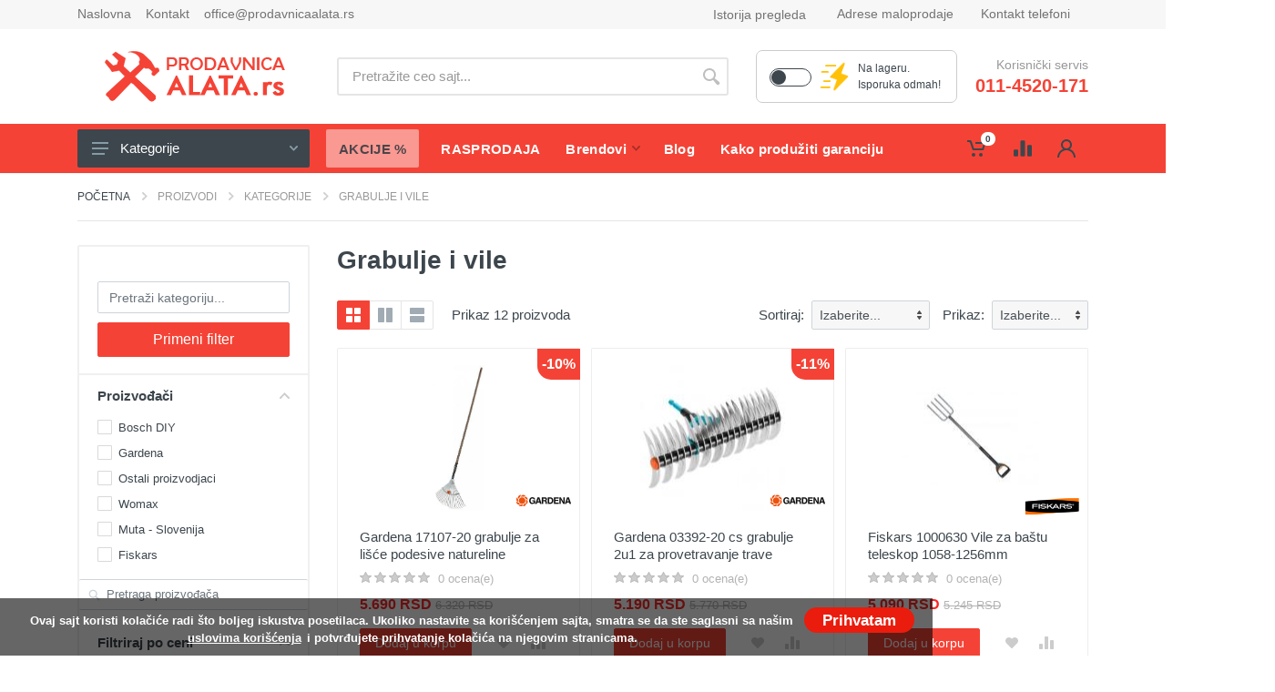

--- FILE ---
content_type: text/html; charset=utf-8
request_url: https://www.prodavnicaalata.rs/proizvodi/kategorije/grabulje-i-vile/
body_size: 70855
content:
<!DOCTYPE html>
<html lang="sr" dir="ltr">
    <head>
                <!-- Meta -->
<!--[if IE]><meta http-equiv='X-UA-Compatible' content='IE=edge,chrome=1'><![endif]-->
<meta http-equiv="x-ua-compatible" content="ie=edge">
<meta name="format-detection" content="telephone=no">
<meta http-equiv="Content-Type" content="text/html; charset=utf-8">
<meta http-equiv="x-dns-prefetch-control" content="off">
<meta name="viewport" content="width=device-width, initial-scale=1">
<meta charset="utf-8">
<!-- ReadyCMS / Meta tags --><title>Grabulje i vile | Online prodaja Srbija</title>
<meta name="title" content="Grabulje i vile | Online prodaja Srbija">
<meta name="description" content="Prodaja grabulja i vila online &ndash; metalne, plastične i ergonomske varijante za rad u ba&scaron;ti i na imanju. Alat za li&scaron;će, zemlju, seno i đubrivo.">
<meta name="keywords" content="grabulje za ba&scaron;tu, vile za seno, vile za zemlju, ba&scaron;tenski alati, metalne grabulje, plastične grabulje, vile sa drvenom dr&scaron;kom, online prodaja grabulja i vila Srbija">
<meta name="generator" content="ReadyCMS">
<meta property="og:title" content="Grabulje i vile | Online prodaja Srbija">
<meta property="og:description" content="Prodaja grabulja i vila online &ndash; metalne, plastične i ergonomske varijante za rad u ba&scaron;ti i na imanju. Alat za li&scaron;će, zemlju, seno i đubrivo.">

<meta property="og:url" content="https://www.prodavnicaalata.rs/proizvodi/kategorije/grabulje-i-vile/">
<meta property="og:type" content="website">
<meta property="og:app_id" content="580318492023779">
<meta property="og:admins" content="580318492023779">
<meta property="og:site_name" content="Prodavnica Alata | Internet prodavnica alata, prodaja alata putem Interneta">
<meta name="twitter:title" content="Grabulje i vile | Online prodaja Srbija">
<meta name="twitter:description" content="Prodaja grabulja i vila online &ndash; metalne, plastične i ergonomske varijante za rad u ba&scaron;ti i na imanju. Alat za li&scaron;će, zemlju, seno i đubrivo.">

<meta name="twitter:card" content="summary">
<meta name="twitter:site_name" content="Prodavnica Alata | Internet prodavnica alata, prodaja alata putem Interneta">
<meta name="twitter:url" content="https://www.prodavnicaalata.rs/proizvodi/kategorije/grabulje-i-vile/">
<meta itemprop="title" content="Grabulje i vile | Online prodaja Srbija">
<meta itemprop="description" content="Prodaja grabulja i vila online – metalne, plastične i ergonomske varijante za rad u bašti i na imanju. Alat za lišće, zemlju, seno i đubrivo.">
<meta itemprop="keywords" content="grabulje za baštu, vile za seno, vile za zemlju, baštenski alati, metalne grabulje, plastične grabulje, vile sa drvenom drškom, online prodaja grabulja i vila Srbija">
<meta itemprop="name" content="Grabulje i vile | Online prodaja Srbija">
<meta property="product:name" content="Grabulje i vile | Online prodaja Srbija">
<meta name="DC.Title" content="Grabulje i vile | Online prodaja Srbija">
<meta name="DC.Description" content="Prodaja grabulja i vila online &ndash; metalne, plastične i ergonomske varijante za rad u ba&scaron;ti i na imanju. Alat za li&scaron;će, zemlju, seno i đubrivo.">
<meta name="DC.Language" content="sr">
<meta name="msvalidate.01" content="9C9231713DA496A433CABDFF6628BBF8">
<meta name="alexaVerifyID" content="903c96d8d024a5ab">
<meta name="seobility" content="eb72d308ba8621ca308818d0ed0347d7">
<meta name="msvalidate.01" content="9C9231713DA496A433CABDFF6628BBF8">
<meta name="yandex-verification" content="903c96d8d024a5ab">
<meta name="geo.region" content="RS">
<meta name="ICBM" content="RS">
<meta name="geo.position" content="44.847689;20.37116">
<meta name="geo.placename" content="Vojislava Ilića 141b, 11000 Beograd ">
<meta name="rating" content="general">
<meta name="robots" content="all">
<meta name="googlebot" content="all">
<meta name="slurp" content="all">
<meta name="msnbot" content="all">
<meta http-equiv="content-language" content="sr">
<meta name="robots" content="max-image-preview:large">
<!-- / -->                    <link rel="canonical" href="https://www.prodavnicaalata.rs/proizvodi/kategorije/grabulje-i-vile/" />
        
                <meta name="msapplication-TileColor" content="#f44336">
        <meta name="theme-color" content="#f44336">
        <meta name="seobility" content="d728cb95ab0430e87047bf56781c58e6">

                
                <link rel="icon" type="image/png" href="https://www.prodavnicaalata.rs/cdn/ecommerce/images/favicon.png">


                <link rel="preload stylesheet" href="https://www.prodavnicaalata.rs/cdn/ecommerce/css/all.min.css?v=3.0.15" as="style" type="text/css" crossorigin="anonymous">

        
                        <link rel="stylesheet" href="https://www.prodavnicaalata.rs/cdn/ecommerce/css/custom.css?v=134">        

                                                                        <!-- font - fontawesome -->
                <!-- font - stroyka -->
        
 
                                 
                        
                        
                
                         
    </head><body class=" page-shop-category page-grabulje-i-vile page-category">
    <!-- site -->
    <div class="site">
        


	




<!-- mobile site__header -->
<div class="topbar topbar-mobile">
    <div class="container">
        <div class="row">
        <!-- <button class="mobile-header__menu-button"><svg width="28px" height="22px"><use xlink:href="https://www.prodavnicaalata.rs/cdn/ecommerce/images/sprite.svg#menu-18x14"></use></svg></button> -->
        <button class="mobile-header__menu-button"
        type="button"
        aria-controls="mm"
        aria-expanded="false"
        aria-label="Open menu">
  <svg width="28" height="22">
    <use xlink:href="https://www.prodavnicaalata.rs/cdn/ecommerce/images/sprite.svg#menu-18x14"></use>
  </svg>
</button>
        <a class="mobile-header__logo" href="/">
            <img src="https://www.prodavnicaalata.rs/cdn/ecommerce/images/prodavnica-alata.png" alt="Prodavnica alata">
        </a>


        <div class="custom-control custom-switch switch-mode">
            <div class="input" title="Dok ste u modu brze isporuke na sajtu ćete videti samo proizvode koje imamo na stanju, spremne za isporuku. Ukoliko želite da pretražujete sve proizvode isključite mod brze pretrage.">
                <input type="checkbox" name="switch_stock_mode" onchange="switchStockMode(this)" class="custom-control-input switch_stock_mode" id="switchStockModeMobile" >
                <label class="custom-control-label" for="switchStockModeMobile"></label>
            </div>
            <img src="https://www.prodavnicaalata.rs/cdn/ecommerce/images/isporuka-odmah-2.png" alt="Isporuka odmah - Prodavnica alata" class="onstock-filter-img">
                    </div>

                <div class="indicator indicator--trigger--click top-header-diff-1">
            <a href="#" class="indicator__button">
                <span class="indicator__area">
                    <svg width="20px" height="20px">
                        <use xlink:href="https://www.prodavnicaalata.rs/cdn/ecommerce/images/sprite.svg#person-20"></use>
                    </svg>
                </span>
            </a>
            <div class="indicator__dropdown">
                <div class="account-menu">
                     
                        <form class="account-menu__form" action="/prijava/" method="post">
                            <div class="account-menu__form-title">Prijavite se
                            </div>
                            <div class="form-group">
                                <label for="header-signin-email" class="sr-only">Email adresa</label>
                                <input type="email" name="email"  autocomplete="email"  class="form-control form-control-sm" placeholder="Email *" required>
                                
                            </div>
                            <div class="form-group">
                                <label for="header-signin-password" class="sr-only">Lozinka</label>
                                <div class="account-menu__form-forgot position-relative">
                                    <input type="password" name="password" autocomplete="current-password" class="form-control form-control-sm user-password" placeholder="Lozinka *" required>
                                    <span class="toggle-password top-6 right-10">
                                        <i class="far fa-eye" title="Prikaži"></i>
                                        <i class="far fa-eye-slash" title="Sakrij" style="display: none;"></i>
                                    </span>
                                </div>
                            </div>
                            <input type="hidden" name="csrf" value="f15fc4fd1e85d059cf73d78f6ae1dd846a5e0a9050855d3f">
                            <div>
                                <div class="g-recaptcha" data-sitekey="6LfBcO8UAAAAAA3miveJBWNzwTQi-lcSafN0frPq"></div>
                            </div>
                            <div class="form-group account-menu__form-button mt10">
                                <button type="submit" name="sign-in" class="btn btn-primary btn-sm">Prijava</button>
                            </div>
                            <div class="account-menu__form-link">Nemate nalog?
                                <a href="/registracija/">Registrujte se ovde!</a>
                            </div>
                            <div class="text-center mt30">
                                <a href="/zaboravljena-lozinka/" class="forgot-password-link">Zaboravili ste lozinku?</a>
                            </div>
                                                    </form>
                                                
                                            </div>
                    </div>
                </div>
                                                <div class="indicator indicator--trigger--click top-header-diff-3" id="cart-idicator">
                    <a href="#" class="indicator__button">
                        <span class="indicator__area">
                        <svg width="20px" height="20px"><use xlink:href="https://www.prodavnicaalata.rs/cdn/ecommerce/images/sprite.svg#cart-20"></use></svg>
                        <span class="indicator__value cart-items-count">0</span>
                    </span>
                </a>
                <div class="indicator__dropdown">
                    <div class="dropcart dropcart--style--dropdown">
                        <div class="dropcart__body">
                            <div class="dropcart__products-list">
                                <div class="cart-is-empty">
                                                                        <div class="text-center">
                                        Vaša korpa je prazna.
                                        <a class="btn btn-sm btn-primary d-block mt-2" href="/proizvodi/">Započnite kupovinu</a>
                                    </div>
                                </div>
                                <div class="cart-table">
                                    <div class="cart-line-items-small"> </div>
                                    <div class="dropcart__totals">
                                        <table><tbody>
                                            <tr><th>Ukupno sa PDV-om: </th><td class="cart-subtotal"></td></tr>
                                            <tr><th>Od toga PDV:</th><td class="cart-total-tax"></td></tr>
                                            <tr><th>Dostava:</th><td class="cart-total-shipping"></td></tr>
                                                                                        <tr><th>Ukupno sa dostavom:</th><td class="cart-total"></td></tr>
                                        </tbody></table>
                                    </div>
                                    <div class="dropcart__buttons">
                                        <!-- <a class="btn btn-primary" href="/naplata/">Korpa</a> -->
                                        <a class="btn btn-primary" href="/naplata/"><i class="fas fa-truck"></i> Naručivanje</a>
                                    </div>
                                    <hr class="mt-1" style="border-top: 2px solid #ebebeb;">
                                    <a href="/korpa/" class="text-dark font-weight-bold go-to-cart-btn" style="cursor: pointer;"><svg width="15px" height="15px"><use xlink:href="https://www.prodavnicaalata.rs/cdn/ecommerce/images/sprite.svg#cart-20"></use></svg> Idi u korpu</a>
                                    <a onclick="Cart.empty();" class="text-dark font-weight-bold float-right" style="cursor: pointer;"><i class="far fa-trash-alt"></i> Očistite korpu</a>
                                </div>
                            </div>
                            </div><!-- .dropcart / end -->
                        </div>
                    </div>
                </div>
                                            </div>
        </div>
    </div>
    <header class="site__header d-lg-none">
        <!-- data-sticky-mode - one of [pullToShow, alwaysOnTop] -->
        <div class="mobile-header mobile-header--sticky" data-sticky-mode="pullToShow">
            <div class="mobile-header__panel">
                <div class="container">
                    <div class="mobile-header__body">
                                                                                                            <div class="phone-holder">
                                    <a href="tel:011-4520-171"><i class="fa fa-phone-alt"></i> 011-4520-171</a>
                                </div>
                                                                                
                        
                        <div class="search search--location--mobile-header mobile-header__search">
                            <div class="search__body">
                                <form class="search__form" action="/proizvodi/" method="get" id="main-search-form-mobile">
                                     <input id="search-suggestion-mobile" class="search__input search-suggestion" name="filter[q]" value="" form="main-search-form-mobile" placeholder="Pretražite ceo sajt..." aria-label="Site search" type="text" autocomplete="off">

                                    <button class="search__button search__button--type--submit" type="submit" form="main-search-form-mobile">
                                    <svg width="20px" height="20px">
                                        <use xlink:href="https://www.prodavnicaalata.rs/cdn/ecommerce/images/sprite.svg#search-20"></use>
                                    </svg>
                                    </button>
                                    <div class="search__border"></div>
                                </form>
                                
                                <div id="search-suggestions-mobile"  style="display: none; padding-bottom: 15px !important;" class="search__suggestions suggestions suggestions--location--header container search-suggestions">
                                    <div class="col-md-12">
                                        
                                        <span class="close-search-window-mobile" style="position: absolute; top: -5px; right: 15px; color: #f44336; font-size: 25px; cursor: pointer; z-index: 999;">
                                            <i class="fa fa-times"></i>
                                        </span>
                                        <div class="mt10 mb10">Rezultati pretrage:
                                            «<span>
                                               <strong><span id="query_search-mobile"></span></strong>
                                            </span>»
                                        </div>
                                                                                <div class="js-search-products-mobile">
                                            <span class="d-block text-left text-white search-products-header"><strong>Proizvodi <div class="search-products-count-mobile d-inline-block"></div></strong></span>
                                            <div class="search-loading">
                                                <i class="fa fa-spinner fa-spin"></i>
                                            </div>
                                            <ul id="searchResultProducts-mobile" class="suggestions__list">
                                            </ul>
                                        </div>
                                    </div>
                                </div>

                            </div>
                        </div>
                        <div class="mobile-header__indicators">
                            <div class="indicator indicator--mobile-search indicator--mobile d-md-none">
                                <button class="indicator__button">
                                <span class="indicator__area">
                                    <svg width="20px" height="20px">
                                        <use xlink:href="https://www.prodavnicaalata.rs/cdn/ecommerce/images/sprite.svg#search-20"></use>
                                    </svg>
                                </span>
                                </button>
                            </div>
                        </div>
                    </div>
                </div>
            </div>
        </header>
        <!-- mobile site__header / end -->
        

	
		
			<form action="/proizvodi/kategorije/grabulje-i-vile/" method="GET" id="sort-form"></form>

		
	


        <!-- QUICK LINKS STRIP (vendor-agnostic) -->
<div class="qlstrip" role="navigation" aria-label="Brzi linkovi">
  <nav class="qlstrip__scroller">
    <a class="qlchip" href="/proizvodjaci/">Brendovi</a>
    <a class="qlchip" href="/prodavnica-alata-aktuelne-akcije/">Akcije</a>
    <a class="qlchip" href="/proizvodi/tagovi/rasprodaja/">Rasprodaja</a>
    <a class="qlchip" href="/kontakt">Kontakt</a>
  </nav>
</div>

<!-- desktop site__header -->



<!-- desktop site__header -->

<header class="site__header d-lg-block d-none">

	<div class="site-header">

		<!-- .topbar -->
<div class="site-header__topbar topbar">
    <div class="topbar__container container">
        <div class="topbar__row">
                            <div class="topbar__item topbar__item--link">
                    <a class="topbar-link" href="/">Naslovna</a>
                </div>
                            <div class="topbar__item topbar__item--link">
                    <a class="topbar-link" href="/kontakt/">Kontakt</a>
                </div>
                            <div class="topbar__item topbar__item--link">
                    <a class="topbar-link" href="mailto:office@prodavnicaalata.rs">office@prodavnicaalata.rs</a>
                </div>
                        <div class="topbar__spring"></div>
            <div class="topbar__item">
                <div class="topbar__item topbar__item--link">
                    <a class="menu__item-link" href="/istorija-pregleda/">Istorija pregleda</a>
                </div>
            </div>
            <div class="topbar__item">
                <div class="topbar-dropdown"><button class="topbar-dropdown__btn" type="button">Adrese maloprodaje</button>
                    <div class="topbar-dropdown__body">
                        <div class="menu menu--layout--topbar">
                            <div class="menu__submenus-container"></div>
                            <ul class="menu__list">
                                                                                                            <li class="menu__item">
                                            <div class="menu__item-submenu-offset"></div>
                                            <a class="menu__item-link" href="https://www.google.com/maps?ll=44.847689,20.37116&z=18&t=m&hl=en&gl=RS&mapclient=embed&q=Ugrinovačka 212" target="_blank">Ugrinovačka 212</a>
                                        </li>
                                                                                                                                                <li class="menu__item">
                                            <div class="menu__item-submenu-offset"></div>
                                            <a class="menu__item-link" href="https://www.google.com/maps/place/%22Prodavnica+Alata+doo%22+-+prodavnica+i+servis+alata/@44.784933,20.4953857,15z/data=!4m5!3m4!1s0x0:0x5064d16ec61e614a!8m2!3d44.7855272!4d20.5007929?hl=en" target="_blank">Vojislava Ilića 141g</a>
                                        </li>
                                                                                                                                                                                                                                        </ul>
                        </div>
                    </div>
                </div>
            </div>
            <div class="topbar__item">
                <div class="topbar-dropdown"><button class="topbar-dropdown__btn" type="button">Kontakt telefoni</button>
                    <div class="topbar-dropdown__body">
                        <!-- .menu -->
                        <div class="menu menu--layout--topbar">
                            <div class="menu__submenus-container"></div>
                            <ul class="menu__list">
                                                                    <li class="menu__item">
                                        <div class="menu__item-submenu-offset"></div>
                                        <a class="menu__item-link" href="tel:011-4520-171">Internet prodaja -  011-4520-171 </a>
                                    </li>
                                                                                                                                                                    <li class="menu__item">
                                        <div class="menu__item-submenu-offset"></div>
                                        <a class="menu__item-link" href="tel:0112100056">Ugrinovačka  -  0112100056</a>
                                    </li>
                                                                                                    <li class="menu__item">
                                        <div class="menu__item-submenu-offset"></div>
                                        <a class="menu__item-link" href="tel:0112886509"> Vojislava Ilića - 0112886509</a>
                                    </li> 
                                                            </ul>
                        </div>
                    </div>
                </div>
            </div>
        </div>
    </div>
</div>
<!-- .topbar / end -->
		<div class="site-header__middle container">

    <div class="site-header__logo">

        <a href="/">

            <img src="https://www.prodavnicaalata.rs/cdn/ecommerce/images/prodavnica-alata.png" alt="Prodavnica alata">

        </a>

    </div>

    <div class="site-header__search">

        <div class="search search--location--header">

            <div class="search__body">

                <div class="search__form">

                    <form action="/proizvodi/" method="GET" id="main-search-form"></form>

                    <input id="search-suggestion" class="search__input search-suggestion" name="filter[q]" value="" form="main-search-form" placeholder="Pretražite ceo sajt..." aria-label="Site search" type="text" autocomplete="off">

                    <button class="search__button search__button--type--submit" type="submit" form="main-search-form">

                    <svg width="20px" height="20px">

                        <use xlink:href="https://www.prodavnicaalata.rs/cdn/ecommerce/images/sprite.svg#search-20"></use>

                    </svg>

                    </button>

                    <div class="search__border" form="main-search-form"></div>

                </div>

                <div id="search-suggestions" style="opacity: 0;display: block;" class="search__suggestions suggestions suggestions--location--header container search-suggestions">

                    <span class="close-search-window">

                        <i class="fa fa-times"></i>

                    </span>

                    <div class="mt10 mb10">Rezultati pretrage:

                        «<span>

                           <strong><span id="query_search" class="query_search" ></span></strong>

                        </span>»

                    </div>

                    <div class="row">

                        <div class="col-md-4">

                            
                            <div class="js-search-categories">

                                <span class="d-block text-left text-white search-categories-header"><strong>Kategorije</strong></span>

                                <div class="search-loading">

                                    <i class="fa fa-spinner fa-spin"></i>

                                </div>

                                <ul class="suggestions__list" id="searchResultCategories">

                                </ul>

                            </div>

                                

                            
                            <div class="js-search-manufacturers">

                                <span class="d-block text-left text-white search-manufacturers-header"><strong>Brendovi</strong></span>

                                <div class="search-loading">

                                    <i class="fa fa-spinner fa-spin"></i>

                                </div>

                                <ul class="suggestions__list" id="searchResultManufacturers">

                                </ul>

                            </div>

                        </div>

                        <div class="col-md-8">

                            
                            <div class="js-search-products">

                                <span class="d-block text-left text-white search-products-header"><strong>Proizvodi <div class="search-products-count d-inline-block"></div></strong></span>

                                <div class="search-loading">

                                    <i class="fa fa-spinner fa-spin"></i>

                                </div>

                                <ul class="suggestions__list searchResultProducts" id="searchResultProducts">

                                </ul>

                            </div>

                        </div>

                    </div>

                </div>

            </div>

        </div>

    </div>

    <div class="custom-control custom-switch switch-mode">
      <div class="input" title="Dok ste u modu brze isporuke na sajtu ćete videti samo proizvode koje imamo na stanju, spremne za isporuku. Ukoliko želite da pretražujete sve proizvode isključite mod brze pretrage.">
        <input type="checkbox" name="switch_stock_mode" onchange="switchStockMode(this)" class="custom-control-input switch_stock_mode" id="switchStockMode" >
        <label class="custom-control-label" for="switchStockMode"></label>
      </div>
      <img src="https://www.prodavnicaalata.rs/cdn/ecommerce/images/isporuka-odmah-2.png" alt="Isporuka odmah - Prodavnica alata" class="onstock-filter-img">
      <p>Na lageru.<br>Isporuka odmah!</p>
    </div>

    <div class="site-header__phone">

        <div class="site-header__phone-title">Korisnički servis</div>

        
            <div class="site-header__phone-number"><a href="tel:011-4520-171">011-4520-171</a></div>

        
        
        
    </div>

</div>
		<div class="site-header__nav-panel">

			<!-- data-sticky-mode - one of [pullToShow, alwaysOnTop] -->
<div class="nav-panel nav-panel--sticky" data-sticky-mode="alwaysOnTop">
    <div class="nav-panel__container container">
        <div class="nav-panel__row">
            <div class="nav-panel__departments">
                <!-- .departments -->
                <div class="departments" data-departments-fixed-by=".block-slideshow">
                    <div class="departments__body">
                        <div class="departments__links-wrapper">
                            <div class="departments__submenus-container">
                            </div>
                            <ul class="departments__links"><li class="departments__item"><a class="departments__item-link" href="/proizvodi/kategorije/elektricni-alat/">Električni alat<svg class="departments__item-arrow" width="6px" height="9px">
                    <use xlink:href="https://www.prodavnicaalata.rs/cdn/ecommerce/images/sprite.svg#arrow-rounded-right-6x9"></use>
                  </svg></a><div class="departments__submenu departments__submenu--type--menu">
                    <div class="menu menu--layout--classic">
                        <div class="menu__submenus-container"></div>
                        <ul class="menu__list"><li class="menu__item">
                        <div class="menu__item-submenu-offset"></div>
                        <a class="menu__item-link" href="/proizvodi/kategorije/busilice/">Bušilice<svg class="menu__item-arrow" width="6px" height="9px">
                            <use xlink:href="https://www.prodavnicaalata.rs/cdn/ecommerce/images/sprite.svg#arrow-rounded-right-6x9"></use>
                          </svg></a><div class="menu__submenu">
                            <div class="menu menu--layout--classic">
                                <div class="menu__submenus-container"></div>
                                <ul class="menu__list"><li class="menu__item">
                                <div class="menu__item-submenu-offset"></div>
                                <a class="menu__item-link" href="/proizvodi/kategorije/vibracione-busilice/">Vibracione bušilice</a></li><li class="menu__item">
                                <div class="menu__item-submenu-offset"></div>
                                <a class="menu__item-link" href="/proizvodi/kategorije/busilice-za-beton-sds-plus/">Bušilice za beton SDS plus</a></li><li class="menu__item">
                                <div class="menu__item-submenu-offset"></div>
                                <a class="menu__item-link" href="/proizvodi/kategorije/busilice-za-beton-sds-max/">Bušilice za beton SDS max</a></li><li class="menu__item">
                                <div class="menu__item-submenu-offset"></div>
                                <a class="menu__item-link" href="/proizvodi/kategorije/stubne-i-magnetne-busilice/">Stubne i magnetne bušilice</a></li><li class="menu__item">
                                <div class="menu__item-submenu-offset"></div>
                                <a class="menu__item-link" href="/proizvodi/kategorije/busilice-za-busenje-dijamantskim-krunama/">Bušilice za bušenje dijamantskim krunama</a></li><li class="menu__item">
                                <div class="menu__item-submenu-offset"></div>
                                <a class="menu__item-link" href="/proizvodi/kategorije/hameri-za-rusenje-i-razbijanje/">Hameri za rušenje i razbijanje</a></li><li class="menu__item">
                                <div class="menu__item-submenu-offset"></div>
                                <a class="menu__item-link" href="/proizvodi/kategorije/ugaone-busilice/">Ugaone bušilice</a></li><li class="menu__item">
                                <div class="menu__item-submenu-offset"></div>
                                <a class="menu__item-link" href="/proizvodi/kategorije/elektricne-srafilice/">Električne šrafilice</a></li></ul></div></div></li><li class="menu__item">
                        <div class="menu__item-submenu-offset"></div>
                        <a class="menu__item-link" href="/proizvodi/kategorije/brusilice/">Brusilice<svg class="menu__item-arrow" width="6px" height="9px">
                            <use xlink:href="https://www.prodavnicaalata.rs/cdn/ecommerce/images/sprite.svg#arrow-rounded-right-6x9"></use>
                          </svg></a><div class="menu__submenu">
                            <div class="menu menu--layout--classic">
                                <div class="menu__submenus-container"></div>
                                <ul class="menu__list"><li class="menu__item">
                                <div class="menu__item-submenu-offset"></div>
                                <a class="menu__item-link" href="/proizvodi/kategorije/ugaone-brusilice/">Ugaone brusilice</a></li><li class="menu__item">
                                <div class="menu__item-submenu-offset"></div>
                                <a class="menu__item-link" href="/proizvodi/kategorije/slajferice-ekscentar-brusilice/">Ekscentar brusilice - šlajferice</a></li><li class="menu__item">
                                <div class="menu__item-submenu-offset"></div>
                                <a class="menu__item-link" href="/proizvodi/kategorije/vibracione-brusilice-slajferice/">Vibracione brusilice - šlajferice</a></li><li class="menu__item">
                                <div class="menu__item-submenu-offset"></div>
                                <a class="menu__item-link" href="/proizvodi/kategorije/tracne-brusilice-tracne-slajferice/">Tračne brusilice - tračne šlajferice</a></li><li class="menu__item">
                                <div class="menu__item-submenu-offset"></div>
                                <a class="menu__item-link" href="/proizvodi/kategorije/brusilice-za-beton/">Brusilice za beton</a></li><li class="menu__item">
                                <div class="menu__item-submenu-offset"></div>
                                <a class="menu__item-link" href="/proizvodi/kategorije/polirke-brusilice-za-poliranje/">Polirke - brusilice za poliranje</a></li><li class="menu__item">
                                <div class="menu__item-submenu-offset"></div>
                                <a class="menu__item-link" href="/proizvodi/kategorije/ravne-brusilice-bijaks/">Ravne čeone brusilice - Bijaks</a></li><li class="menu__item">
                                <div class="menu__item-submenu-offset"></div>
                                <a class="menu__item-link" href="/proizvodi/kategorije/brusilice-za-zid-zirafe/">Brusilice za zid - Žirafe</a></li><li class="menu__item">
                                <div class="menu__item-submenu-offset"></div>
                                <a class="menu__item-link" href="/proizvodi/kategorije/ostraci-dvostrana-tocila/">Oštrači - dvostrana tocila</a></li><li class="menu__item">
                                <div class="menu__item-submenu-offset"></div>
                                <a class="menu__item-link" href="/proizvodi/kategorije/tracne-brusilice-za-metal/">Tračne brusilice za metal</a></li></ul></div></div></li><li class="menu__item">
                        <div class="menu__item-submenu-offset"></div>
                        <a class="menu__item-link" href="/proizvodi/kategorije/udarni-odvrtaci/">Udarni odvrtači</a></li><li class="menu__item">
                        <div class="menu__item-submenu-offset"></div>
                        <a class="menu__item-link" href="/proizvodi/kategorije/visenamenski-alati-renovatori/">Višenamenski alati - renovatori</a></li><li class="menu__item">
                        <div class="menu__item-submenu-offset"></div>
                        <a class="menu__item-link" href="/proizvodi/kategorije/alat-za-obradu-drveta/">Električne testere, cirkulari, gerovi, dihtovi, strugovi<svg class="menu__item-arrow" width="6px" height="9px">
                            <use xlink:href="https://www.prodavnicaalata.rs/cdn/ecommerce/images/sprite.svg#arrow-rounded-right-6x9"></use>
                          </svg></a><div class="menu__submenu">
                            <div class="menu menu--layout--classic">
                                <div class="menu__submenus-container"></div>
                                <ul class="menu__list"><li class="menu__item">
                                <div class="menu__item-submenu-offset"></div>
                                <a class="menu__item-link" href="/proizvodi/kategorije/strug-za-metal/">Strug za metal</a></li><li class="menu__item">
                                <div class="menu__item-submenu-offset"></div>
                                <a class="menu__item-link" href="/proizvodi/kategorije/ubodne-testere/">Ubodne testere</a></li><li class="menu__item">
                                <div class="menu__item-submenu-offset"></div>
                                <a class="menu__item-link" href="/proizvodi/kategorije/stacionarne-kruzne-testere-i-gerovi/">Stacionarne kružne testere i gerovi</a></li><li class="menu__item">
                                <div class="menu__item-submenu-offset"></div>
                                <a class="menu__item-link" href="/proizvodi/kategorije/potezni-ger-potezne-kruzne-testere/">Potezni ger - potezne kružne testere</a></li><li class="menu__item">
                                <div class="menu__item-submenu-offset"></div>
                                <a class="menu__item-link" href="/proizvodi/kategorije/stoni-cirkulari/">Stoni cirkulari</a></li><li class="menu__item">
                                <div class="menu__item-submenu-offset"></div>
                                <a class="menu__item-link" href="/proizvodi/kategorije/cirkulari-rucne-kruzne-testere/">Cirkulari - ručne kružne testere</a></li><li class="menu__item">
                                <div class="menu__item-submenu-offset"></div>
                                <a class="menu__item-link" href="/proizvodi/kategorije/tracne-i-modelarske-testere/">Tračne testere - banseci</a></li><li class="menu__item">
                                <div class="menu__item-submenu-offset"></div>
                                <a class="menu__item-link" href="/proizvodi/kategorije/univerzalne-i-tandem-testere/">Univerzalne i tandem testere</a></li><li class="menu__item">
                                <div class="menu__item-submenu-offset"></div>
                                <a class="menu__item-link" href="/proizvodi/kategorije/diht-abrihter/">Diht abrihter</a></li><li class="menu__item">
                                <div class="menu__item-submenu-offset"></div>
                                <a class="menu__item-link" href="/proizvodi/kategorije/kombinovane-i-ostale-stolarske-masine/">Kombinovane i ostale stolarske mašine</a></li><li class="menu__item">
                                <div class="menu__item-submenu-offset"></div>
                                <a class="menu__item-link" href="/proizvodi/kategorije/stacionarne-kruzne-testere-za-metal-ger-za-metal/">Stacionarne kružne testere za metal - ger za metal</a></li><li class="menu__item">
                                <div class="menu__item-submenu-offset"></div>
                                <a class="menu__item-link" href="/proizvodi/kategorije/rucna-kruzna-testera-za-metal-cirkular-za-metal/">Ručna kružna testera za metal - cirkular za metal</a></li><li class="menu__item">
                                <div class="menu__item-submenu-offset"></div>
                                <a class="menu__item-link" href="/proizvodi/kategorije/modelarske-testere/">Modelarske testere</a></li><li class="menu__item">
                                <div class="menu__item-submenu-offset"></div>
                                <a class="menu__item-link" href="/proizvodi/kategorije/rezaci-vrucom-zicom/">Rezači vrućom žicom</a></li></ul></div></div></li><li class="menu__item">
                        <div class="menu__item-submenu-offset"></div>
                        <a class="menu__item-link" href="/proizvodi/kategorije/setovi-elektricnog-alata/">Setovi električnog alata</a></li><li class="menu__item">
                        <div class="menu__item-submenu-offset"></div>
                        <a class="menu__item-link" href="/proizvodi/kategorije/glodalice-za-drvo/">Glodalice za drvo - Frezeri</a></li><li class="menu__item">
                        <div class="menu__item-submenu-offset"></div>
                        <a class="menu__item-link" href="/proizvodi/kategorije/rende-za-drvo/">Rende za drvo</a></li><li class="menu__item">
                        <div class="menu__item-submenu-offset"></div>
                        <a class="menu__item-link" href="/proizvodi/kategorije/elektricne-heftalice/">Električne heftalice</a></li><li class="menu__item">
                        <div class="menu__item-submenu-offset"></div>
                        <a class="menu__item-link" href="/proizvodi/kategorije/kekserice/">Kekserice</a></li><li class="menu__item">
                        <div class="menu__item-submenu-offset"></div>
                        <a class="menu__item-link" href="/proizvodi/kategorije/sauber/">Električni šauberi</a></li><li class="menu__item">
                        <div class="menu__item-submenu-offset"></div>
                        <a class="menu__item-link" href="/proizvodi/kategorije/mesaci/">Mešači - mikseri</a></li><li class="menu__item">
                        <div class="menu__item-submenu-offset"></div>
                        <a class="menu__item-link" href="/proizvodi/kategorije/grickalice-za-lim/">Grickalice za lim</a></li><li class="menu__item">
                        <div class="menu__item-submenu-offset"></div>
                        <a class="menu__item-link" href="/proizvodi/kategorije/pistolji-za-lepak/">Pištolji za lepak</a></li><li class="menu__item">
                        <div class="menu__item-submenu-offset"></div>
                        <a class="menu__item-link" href="/proizvodi/kategorije/elektricni-pistolji-za-farbanje/">Električni pištolji za farbanje</a></li><li class="menu__item">
                        <div class="menu__item-submenu-offset"></div>
                        <a class="menu__item-link" href="/proizvodi/kategorije/fen-za-vreli-vazduh/">Fen za vreli vazduh</a></li><li class="menu__item">
                        <div class="menu__item-submenu-offset"></div>
                        <a class="menu__item-link" href="/proizvodi/kategorije/glodalice-za-zljebove-u-zidovima/">Glodalice za žljebove u zidovima</a></li><li class="menu__item">
                        <div class="menu__item-submenu-offset"></div>
                        <a class="menu__item-link" href="/proizvodi/kategorije/pegle-za-pvc-cevi/">Pegle za PVC cevi</a></li><li class="menu__item">
                        <div class="menu__item-submenu-offset"></div>
                        <a class="menu__item-link" href="/proizvodi/kategorije/ostali-elektricni-alati-za-obradu-metala/">Specifični električni alati za obradu metala</a></li></ul></div></div></li></ul>
<ul class="departments__links"><li class="departments__item"><a class="departments__item-link" href="/proizvodi/kategorije/akumulatorski-alati/">Akumulatorski alati<svg class="departments__item-arrow" width="6px" height="9px">
                    <use xlink:href="https://www.prodavnicaalata.rs/cdn/ecommerce/images/sprite.svg#arrow-rounded-right-6x9"></use>
                  </svg></a><div class="departments__submenu departments__submenu--type--menu">
                    <div class="menu menu--layout--classic">
                        <div class="menu__submenus-container"></div>
                        <ul class="menu__list"><li class="menu__item">
                        <div class="menu__item-submenu-offset"></div>
                        <a class="menu__item-link" href="/proizvodi/kategorije/baterije-za-akumulatorske-alate/">Baterije i punjači za akumulatorske alate<svg class="menu__item-arrow" width="6px" height="9px">
                            <use xlink:href="https://www.prodavnicaalata.rs/cdn/ecommerce/images/sprite.svg#arrow-rounded-right-6x9"></use>
                          </svg></a><div class="menu__submenu">
                            <div class="menu menu--layout--classic">
                                <div class="menu__submenus-container"></div>
                                <ul class="menu__list"><li class="menu__item">
                                <div class="menu__item-submenu-offset"></div>
                                <a class="menu__item-link" href="/proizvodi/kategorije/punjaci-za-akumulatorske-alate/">Punjači za akumulatorske alate</a></li><li class="menu__item">
                                <div class="menu__item-submenu-offset"></div>
                                <a class="menu__item-link" href="/proizvodi/kategorije/setovi-baterija/">Setovi baterija i punjača</a></li><li class="menu__item">
                                <div class="menu__item-submenu-offset"></div>
                                <a class="menu__item-link" href="/proizvodi/kategorije/baterije-12v/">Baterije 12V</a></li><li class="menu__item">
                                <div class="menu__item-submenu-offset"></div>
                                <a class="menu__item-link" href="/proizvodi/kategorije/baterije-18v/">Baterije 18V</a></li><li class="menu__item">
                                <div class="menu__item-submenu-offset"></div>
                                <a class="menu__item-link" href="/proizvodi/kategorije/ostale-baterije-za-akumulatorske-alate/">Ostale baterije za akumulatorske alate</a></li></ul></div></div></li><li class="menu__item">
                        <div class="menu__item-submenu-offset"></div>
                        <a class="menu__item-link" href="/proizvodi/kategorije/aku-brusilice/">Aku brusilice<svg class="menu__item-arrow" width="6px" height="9px">
                            <use xlink:href="https://www.prodavnicaalata.rs/cdn/ecommerce/images/sprite.svg#arrow-rounded-right-6x9"></use>
                          </svg></a><div class="menu__submenu">
                            <div class="menu menu--layout--classic">
                                <div class="menu__submenus-container"></div>
                                <ul class="menu__list"><li class="menu__item">
                                <div class="menu__item-submenu-offset"></div>
                                <a class="menu__item-link" href="/proizvodi/kategorije/akumulatorske-brusilice/">Akumulatorske ugaone brusilice</a></li><li class="menu__item">
                                <div class="menu__item-submenu-offset"></div>
                                <a class="menu__item-link" href="/proizvodi/kategorije/akumulatorske-slajferice-ekscentar-brusilice/">Akumulatorske šlajferice - ekscentar brusilice</a></li><li class="menu__item">
                                <div class="menu__item-submenu-offset"></div>
                                <a class="menu__item-link" href="/proizvodi/kategorije/akumulatorska-ravna-brusilica/">Akumulatorska ravna brusilica</a></li><li class="menu__item">
                                <div class="menu__item-submenu-offset"></div>
                                <a class="menu__item-link" href="/proizvodi/kategorije/akumulatorske-polirke/">Akumulatorske polirke</a></li></ul></div></div></li><li class="menu__item">
                        <div class="menu__item-submenu-offset"></div>
                        <a class="menu__item-link" href="/proizvodi/kategorije/akumulatorske-busilice-odvrtaci/">Akumulatorske bušilice - odvrtači</a></li><li class="menu__item">
                        <div class="menu__item-submenu-offset"></div>
                        <a class="menu__item-link" href="/proizvodi/kategorije/akumulatorske-busilice-za-beton/">Akumulatorske bušilice za beton<svg class="menu__item-arrow" width="6px" height="9px">
                            <use xlink:href="https://www.prodavnicaalata.rs/cdn/ecommerce/images/sprite.svg#arrow-rounded-right-6x9"></use>
                          </svg></a><div class="menu__submenu">
                            <div class="menu menu--layout--classic">
                                <div class="menu__submenus-container"></div>
                                <ul class="menu__list"><li class="menu__item">
                                <div class="menu__item-submenu-offset"></div>
                                <a class="menu__item-link" href="/proizvodi/kategorije/aku-busilice-za-beton-sds-max/">Aku bušilice za beton SDS Max</a></li><li class="menu__item">
                                <div class="menu__item-submenu-offset"></div>
                                <a class="menu__item-link" href="/proizvodi/kategorije/aku-busilice-za-beton-sds-quick/">Aku bušilice za beton SDS Quick</a></li><li class="menu__item">
                                <div class="menu__item-submenu-offset"></div>
                                <a class="menu__item-link" href="/proizvodi/kategorije/aku-busilice-za-beton-sds-plus/">Aku bušilice za beton SDS Plus</a></li></ul></div></div></li><li class="menu__item">
                        <div class="menu__item-submenu-offset"></div>
                        <a class="menu__item-link" href="/proizvodi/kategorije/akumulatorski-udarni-odvrtaci/">Akumulatorski udarni odvrtači</a></li><li class="menu__item">
                        <div class="menu__item-submenu-offset"></div>
                        <a class="menu__item-link" href="/proizvodi/kategorije/akumulatorski-setovi-alata/">Akumulatorski setovi alata</a></li><li class="menu__item">
                        <div class="menu__item-submenu-offset"></div>
                        <a class="menu__item-link" href="/proizvodi/kategorije/akumulatorsko-rende-za-drvo/">Akumulatorsko rende za drvo</a></li><li class="menu__item">
                        <div class="menu__item-submenu-offset"></div>
                        <a class="menu__item-link" href="/proizvodi/kategorije/akumulatorski-visenamenski-alati-aku-renovator/">Akumulatorski višenamenski alati - aku renovator</a></li><li class="menu__item">
                        <div class="menu__item-submenu-offset"></div>
                        <a class="menu__item-link" href="/proizvodi/kategorije/aku-fen-za-vreli-vazduh/">Aku fen za vreli vazduh</a></li><li class="menu__item">
                        <div class="menu__item-submenu-offset"></div>
                        <a class="menu__item-link" href="/proizvodi/kategorije/akumulatorske-glodalice-za-drvo/">Akumulatorske glodalice za drvo</a></li><li class="menu__item">
                        <div class="menu__item-submenu-offset"></div>
                        <a class="menu__item-link" href="/proizvodi/kategorije/akumulatorske-kekserice/">Akumulatorske kekserice</a></li><li class="menu__item">
                        <div class="menu__item-submenu-offset"></div>
                        <a class="menu__item-link" href="/proizvodi/kategorije/akumulatorski-i-gasni-pistolji-za-eksere/">Akumulatorski i gasni pištolji za eksere</a></li><li class="menu__item">
                        <div class="menu__item-submenu-offset"></div>
                        <a class="menu__item-link" href="/proizvodi/kategorije/akumulatorska-masina-za-vezivanje-armature/">Akumulatorska mašina za vezivanje armature</a></li><li class="menu__item">
                        <div class="menu__item-submenu-offset"></div>
                        <a class="menu__item-link" href="/proizvodi/kategorije/akumulatorski-sauberi/">Akumulatorski šauberi</a></li><li class="menu__item">
                        <div class="menu__item-submenu-offset"></div>
                        <a class="menu__item-link" href="/proizvodi/kategorije/ostali-akumulatorski-alat/">Akumulatorske testere, cirkulari, gerovi, sekači<svg class="menu__item-arrow" width="6px" height="9px">
                            <use xlink:href="https://www.prodavnicaalata.rs/cdn/ecommerce/images/sprite.svg#arrow-rounded-right-6x9"></use>
                          </svg></a><div class="menu__submenu">
                            <div class="menu menu--layout--classic">
                                <div class="menu__submenus-container"></div>
                                <ul class="menu__list"><li class="menu__item">
                                <div class="menu__item-submenu-offset"></div>
                                <a class="menu__item-link" href="/proizvodi/kategorije/akumulatorske-stacionarne-testere-gerovi/">Akumulatorske stacionarne i potezne testere - gerovi</a></li><li class="menu__item">
                                <div class="menu__item-submenu-offset"></div>
                                <a class="menu__item-link" href="/proizvodi/kategorije/akumulatorske-tracne-testere/">Akumulatorske tračne testere</a></li><li class="menu__item">
                                <div class="menu__item-submenu-offset"></div>
                                <a class="menu__item-link" href="/proizvodi/kategorije/akumulatorske-kruzne-testere/">Akumulatorske ručne kružne testere - cirkulari</a></li><li class="menu__item">
                                <div class="menu__item-submenu-offset"></div>
                                <a class="menu__item-link" href="/proizvodi/kategorije/akumulatorske-ubodne-testere/">Akumulatorske ubodne testere</a></li><li class="menu__item">
                                <div class="menu__item-submenu-offset"></div>
                                <a class="menu__item-link" href="/proizvodi/kategorije/akumulatorske-univerzalne-testere/">Akumulatorske univerzalne testere</a></li><li class="menu__item">
                                <div class="menu__item-submenu-offset"></div>
                                <a class="menu__item-link" href="/proizvodi/kategorije/aku-makaze-i-grickalice-za-lim/">Aku makaze i grickalice za lim</a></li><li class="menu__item">
                                <div class="menu__item-submenu-offset"></div>
                                <a class="menu__item-link" href="/proizvodi/kategorije/akumulatorske-testere-za-gips/">Akumulatorske testere za gips</a></li><li class="menu__item">
                                <div class="menu__item-submenu-offset"></div>
                                <a class="menu__item-link" href="/proizvodi/kategorije/aku-sekaci-za-armaturu-i-navojne-sipke/">Aku sekači za armaturu i navojne šipke</a></li><li class="menu__item">
                                <div class="menu__item-submenu-offset"></div>
                                <a class="menu__item-link" href="/proizvodi/kategorije/aku-sekaci-betona/">Aku sekači betona</a></li><li class="menu__item">
                                <div class="menu__item-submenu-offset"></div>
                                <a class="menu__item-link" href="/proizvodi/kategorije/akumulatorski-stoni-cirkulari/">Akumulatorski stoni cirkulari</a></li></ul></div></div></li><li class="menu__item">
                        <div class="menu__item-submenu-offset"></div>
                        <a class="menu__item-link" href="/proizvodi/kategorije/akumulatorske-lampe/">Akumulatorske lampe</a></li><li class="menu__item">
                        <div class="menu__item-submenu-offset"></div>
                        <a class="menu__item-link" href="/proizvodi/kategorije/akumulatorske-heftalice/">Akumulatorske heftalice</a></li><li class="menu__item">
                        <div class="menu__item-submenu-offset"></div>
                        <a class="menu__item-link" href="/proizvodi/kategorije/akumulatorski-radio/">Akumulatorski radio</a></li><li class="menu__item">
                        <div class="menu__item-submenu-offset"></div>
                        <a class="menu__item-link" href="/proizvodi/kategorije/akumulatorski-pistolji-za-lepak-i-silikon/">Akumulatorski pištolji za lepak i silikon</a></li><li class="menu__item">
                        <div class="menu__item-submenu-offset"></div>
                        <a class="menu__item-link" href="/proizvodi/kategorije/aku-pistolji-za-pop-nitne/">Aku pištolji za pop nitne</a></li><li class="menu__item">
                        <div class="menu__item-submenu-offset"></div>
                        <a class="menu__item-link" href="/proizvodi/kategorije/akumulatorske-mazalice/">Akumulatorske mazalice i gedore</a></li><li class="menu__item">
                        <div class="menu__item-submenu-offset"></div>
                        <a class="menu__item-link" href="/proizvodi/kategorije/akumulatorski-vibratori-za-beton/">Akumulatorski vibratori za beton</a></li></ul></div></div></li></ul>
<ul class="departments__links"><li class="departments__item"><a class="departments__item-link" href="/proizvodi/kategorije/merni-alati/">Merni alati<svg class="departments__item-arrow" width="6px" height="9px">
                    <use xlink:href="https://www.prodavnicaalata.rs/cdn/ecommerce/images/sprite.svg#arrow-rounded-right-6x9"></use>
                  </svg></a><div class="departments__submenu departments__submenu--type--menu">
                    <div class="menu menu--layout--classic">
                        <div class="menu__submenus-container"></div>
                        <ul class="menu__list"><li class="menu__item">
                        <div class="menu__item-submenu-offset"></div>
                        <a class="menu__item-link" href="/proizvodi/kategorije/laserski-daljinomer/">Laserski daljinomer</a></li><li class="menu__item">
                        <div class="menu__item-submenu-offset"></div>
                        <a class="menu__item-link" href="/proizvodi/kategorije/laseri-za-linije/">Laseri za linije i kombinovani laseri</a></li><li class="menu__item">
                        <div class="menu__item-submenu-offset"></div>
                        <a class="menu__item-link" href="/proizvodi/kategorije/laseri-za-tacke/">Laseri za tačke</a></li><li class="menu__item">
                        <div class="menu__item-submenu-offset"></div>
                        <a class="menu__item-link" href="/proizvodi/kategorije/rotacioni-laseri/">Rotacioni laseri</a></li><li class="menu__item">
                        <div class="menu__item-submenu-offset"></div>
                        <a class="menu__item-link" href="/proizvodi/kategorije/laserski-nivelatori-uredaji-za-nivelisanje/">Laserski nivelatori - uređaji za nivelisanje</a></li><li class="menu__item">
                        <div class="menu__item-submenu-offset"></div>
                        <a class="menu__item-link" href="/proizvodi/kategorije/detektori-i-termo-detektori/">Detektori i termo detektori</a></li><li class="menu__item">
                        <div class="menu__item-submenu-offset"></div>
                        <a class="menu__item-link" href="/proizvodi/kategorije/termo-kamere/">Termo kamere</a></li><li class="menu__item">
                        <div class="menu__item-submenu-offset"></div>
                        <a class="menu__item-link" href="/proizvodi/kategorije/inspekcijske-kamere/">Inspekcijske kamere</a></li><li class="menu__item">
                        <div class="menu__item-submenu-offset"></div>
                        <a class="menu__item-link" href="/proizvodi/kategorije/lasereski-prijemnici/">Laserski prijemnici</a></li><li class="menu__item">
                        <div class="menu__item-submenu-offset"></div>
                        <a class="menu__item-link" href="/proizvodi/kategorije/digitalni-uglomeri-i-merni-tockovi/">Digitalni uglomeri i digitalne i laserske libele<svg class="menu__item-arrow" width="6px" height="9px">
                            <use xlink:href="https://www.prodavnicaalata.rs/cdn/ecommerce/images/sprite.svg#arrow-rounded-right-6x9"></use>
                          </svg></a><div class="menu__submenu">
                            <div class="menu menu--layout--classic">
                                <div class="menu__submenus-container"></div>
                                <ul class="menu__list"><li class="menu__item">
                                <div class="menu__item-submenu-offset"></div>
                                <a class="menu__item-link" href="/proizvodi/kategorije/digitalni-uglomeri/">Digitalni uglomeri</a></li><li class="menu__item">
                                <div class="menu__item-submenu-offset"></div>
                                <a class="menu__item-link" href="/proizvodi/kategorije/laserske-libele/">Digitalne i laserske libele</a></li></ul></div></div></li><li class="menu__item">
                        <div class="menu__item-submenu-offset"></div>
                        <a class="menu__item-link" href="/proizvodi/kategorije/merni-tockovi/">Merni točkovi</a></li><li class="menu__item">
                        <div class="menu__item-submenu-offset"></div>
                        <a class="menu__item-link" href="/proizvodi/kategorije/multimeri/">Multimeri</a></li><li class="menu__item">
                        <div class="menu__item-submenu-offset"></div>
                        <a class="menu__item-link" href="/proizvodi/kategorije/testeri-i-ispitivaci/">Testeri i ispitivači<svg class="menu__item-arrow" width="6px" height="9px">
                            <use xlink:href="https://www.prodavnicaalata.rs/cdn/ecommerce/images/sprite.svg#arrow-rounded-right-6x9"></use>
                          </svg></a><div class="menu__submenu">
                            <div class="menu menu--layout--classic">
                                <div class="menu__submenus-container"></div>
                                <ul class="menu__list"><li class="menu__item">
                                <div class="menu__item-submenu-offset"></div>
                                <a class="menu__item-link" href="/proizvodi/kategorije/testeri/">Testeri</a></li><li class="menu__item">
                                <div class="menu__item-submenu-offset"></div>
                                <a class="menu__item-link" href="/proizvodi/kategorije/ispitivaci/">Ispitivači</a></li></ul></div></div></li><li class="menu__item">
                        <div class="menu__item-submenu-offset"></div>
                        <a class="menu__item-link" href="/proizvodi/kategorije/stativi-merne-letve-i-pribor-za-merne-alate/">Stativi, merne letve i pribor za merne alate<svg class="menu__item-arrow" width="6px" height="9px">
                            <use xlink:href="https://www.prodavnicaalata.rs/cdn/ecommerce/images/sprite.svg#arrow-rounded-right-6x9"></use>
                          </svg></a><div class="menu__submenu">
                            <div class="menu menu--layout--classic">
                                <div class="menu__submenus-container"></div>
                                <ul class="menu__list"><li class="menu__item">
                                <div class="menu__item-submenu-offset"></div>
                                <a class="menu__item-link" href="/proizvodi/kategorije/stativi-za-lasere/">Stativi - stalak za lasere</a></li><li class="menu__item">
                                <div class="menu__item-submenu-offset"></div>
                                <a class="menu__item-link" href="/proizvodi/kategorije/merne-letve/">Merne letve</a></li><li class="menu__item">
                                <div class="menu__item-submenu-offset"></div>
                                <a class="menu__item-link" href="/proizvodi/kategorije/naocare-za-lasere-i-ciljne-ploce/">Naočare za lasere i ciljne ploče</a></li><li class="menu__item">
                                <div class="menu__item-submenu-offset"></div>
                                <a class="menu__item-link" href="/proizvodi/kategorije/drzaci-lasera-i-drzaci-prijemnika/">Držači lasera i držači prijemnika</a></li><li class="menu__item">
                                <div class="menu__item-submenu-offset"></div>
                                <a class="menu__item-link" href="/proizvodi/kategorije/teleskopska-ruka/">Teleskopska ruka</a></li><li class="menu__item">
                                <div class="menu__item-submenu-offset"></div>
                                <a class="menu__item-link" href="/proizvodi/kategorije/ostali-pribor-za-merne-alate/">Dodaci i pribor za merne alate</a></li></ul></div></div></li><li class="menu__item">
                        <div class="menu__item-submenu-offset"></div>
                        <a class="menu__item-link" href="/proizvodi/kategorije/digitalni-mikrometri/">Digitalni mikrometri</a></li><li class="menu__item">
                        <div class="menu__item-submenu-offset"></div>
                        <a class="menu__item-link" href="/proizvodi/kategorije/meraci-vlage/">Merači vlage</a></li><li class="menu__item">
                        <div class="menu__item-submenu-offset"></div>
                        <a class="menu__item-link" href="/proizvodi/kategorije/amper-klesta/">Amper klešta</a></li><li class="menu__item">
                        <div class="menu__item-submenu-offset"></div>
                        <a class="menu__item-link" href="/proizvodi/kategorije/termometri/">Termometri</a></li><li class="menu__item">
                        <div class="menu__item-submenu-offset"></div>
                        <a class="menu__item-link" href="/proizvodi/kategorije/tahometri/">Tahometri</a></li><li class="menu__item">
                        <div class="menu__item-submenu-offset"></div>
                        <a class="menu__item-link" href="/proizvodi/kategorije/razni-merni-alati/">Specifični digitalni merni alati</a></li></ul></div></div></li></ul>
<ul class="departments__links"><li class="departments__item"><a class="departments__item-link" href="/proizvodi/kategorije/rucni-alat/">Ručni alat<svg class="departments__item-arrow" width="6px" height="9px">
                    <use xlink:href="https://www.prodavnicaalata.rs/cdn/ecommerce/images/sprite.svg#arrow-rounded-right-6x9"></use>
                  </svg></a><div class="departments__submenu departments__submenu--type--menu">
                    <div class="menu menu--layout--classic">
                        <div class="menu__submenus-container"></div>
                        <ul class="menu__list"><li class="menu__item">
                        <div class="menu__item-submenu-offset"></div>
                        <a class="menu__item-link" href="/proizvodi/kategorije/klesta/">Klešta<svg class="menu__item-arrow" width="6px" height="9px">
                            <use xlink:href="https://www.prodavnicaalata.rs/cdn/ecommerce/images/sprite.svg#arrow-rounded-right-6x9"></use>
                          </svg></a><div class="menu__submenu">
                            <div class="menu menu--layout--classic">
                                <div class="menu__submenus-container"></div>
                                <ul class="menu__list"><li class="menu__item">
                                <div class="menu__item-submenu-offset"></div>
                                <a class="menu__item-link" href="/proizvodi/kategorije/klesta-za-secenje-kablova/">Klešta za sečenje kablova i makaze lisice za kablove</a></li><li class="menu__item">
                                <div class="menu__item-submenu-offset"></div>
                                <a class="menu__item-link" href="/proizvodi/kategorije/seger-klesta/">Seger klešta</a></li><li class="menu__item">
                                <div class="menu__item-submenu-offset"></div>
                                <a class="menu__item-link" href="/proizvodi/kategorije/grip-klesta/">Grip klešta</a></li><li class="menu__item">
                                <div class="menu__item-submenu-offset"></div>
                                <a class="menu__item-link" href="/proizvodi/kategorije/secice/">Sečice</a></li><li class="menu__item">
                                <div class="menu__item-submenu-offset"></div>
                                <a class="menu__item-link" href="/proizvodi/kategorije/spicasta-ravna-i-zakrivljena-klesta/">Špicasta ravna i zakrivljena klešta</a></li><li class="menu__item">
                                <div class="menu__item-submenu-offset"></div>
                                <a class="menu__item-link" href="/proizvodi/kategorije/klesta-za-cevi-papagaj-klesta/">Klešta za cevi - papagaj klešta</a></li><li class="menu__item">
                                <div class="menu__item-submenu-offset"></div>
                                <a class="menu__item-link" href="/proizvodi/kategorije/kombinovana-klesta/">Kombinovana klešta</a></li><li class="menu__item">
                                <div class="menu__item-submenu-offset"></div>
                                <a class="menu__item-link" href="/proizvodi/kategorije/armiracka-klesta/">Armiračka klešta</a></li><li class="menu__item">
                                <div class="menu__item-submenu-offset"></div>
                                <a class="menu__item-link" href="/proizvodi/kategorije/klesta-za-skidanje-izolacije/">Klešta za skidanje izolacije</a></li><li class="menu__item">
                                <div class="menu__item-submenu-offset"></div>
                                <a class="menu__item-link" href="/proizvodi/kategorije/setovi-klesta/">Setovi klešta</a></li><li class="menu__item">
                                <div class="menu__item-submenu-offset"></div>
                                <a class="menu__item-link" href="/proizvodi/kategorije/klesta-za-pop-nitne/">Klešta za pop nitne</a></li><li class="menu__item">
                                <div class="menu__item-submenu-offset"></div>
                                <a class="menu__item-link" href="/proizvodi/kategorije/krimp-klesta/">Krimp klešta</a></li><li class="menu__item">
                                <div class="menu__item-submenu-offset"></div>
                                <a class="menu__item-link" href="/proizvodi/kategorije/ostala-klesta/">Klešta za specifične namene</a></li><li class="menu__item">
                                <div class="menu__item-submenu-offset"></div>
                                <a class="menu__item-link" href="/proizvodi/kategorije/rezervni-delovi-za-klesta/">Rezervni delovi i dodaci za klešta</a></li><li class="menu__item">
                                <div class="menu__item-submenu-offset"></div>
                                <a class="menu__item-link" href="/proizvodi/kategorije/stolarska-i-tesarska-klesta/">Stolarska i tesarska klešta</a></li><li class="menu__item">
                                <div class="menu__item-submenu-offset"></div>
                                <a class="menu__item-link" href="/proizvodi/kategorije/klesta-za-selne/">Klešta za šelne</a></li><li class="menu__item">
                                <div class="menu__item-submenu-offset"></div>
                                <a class="menu__item-link" href="/proizvodi/kategorije/nastavci-za-krimpovanje/">Nastavci za krimpovanje - setovi hilzni buksni</a></li></ul></div></div></li><li class="menu__item">
                        <div class="menu__item-submenu-offset"></div>
                        <a class="menu__item-link" href="/proizvodi/kategorije/odvijaci-srafcigeri/">Odvijači - šrafcigeri<svg class="menu__item-arrow" width="6px" height="9px">
                            <use xlink:href="https://www.prodavnicaalata.rs/cdn/ecommerce/images/sprite.svg#arrow-rounded-right-6x9"></use>
                          </svg></a><div class="menu__submenu">
                            <div class="menu menu--layout--classic">
                                <div class="menu__submenus-container"></div>
                                <ul class="menu__list"><li class="menu__item">
                                <div class="menu__item-submenu-offset"></div>
                                <a class="menu__item-link" href="/proizvodi/kategorije/t-odvijaci/">T odvijači</a></li><li class="menu__item">
                                <div class="menu__item-submenu-offset"></div>
                                <a class="menu__item-link" href="/proizvodi/kategorije/1000540-precizni-odvijaci/">Precizni odvijači</a></li><li class="menu__item">
                                <div class="menu__item-submenu-offset"></div>
                                <a class="menu__item-link" href="/proizvodi/kategorije/glinerice/">Glinerice</a></li><li class="menu__item">
                                <div class="menu__item-submenu-offset"></div>
                                <a class="menu__item-link" href="/proizvodi/kategorije/moment-odvijaci-i-nastavci/">Moment odvijači i nastavci</a></li><li class="menu__item">
                                <div class="menu__item-submenu-offset"></div>
                                <a class="menu__item-link" href="/proizvodi/kategorije/udarni-srafcigeri/">Udarni ručni odvijači</a></li><li class="menu__item">
                                <div class="menu__item-submenu-offset"></div>
                                <a class="menu__item-link" href="/proizvodi/kategorije/magnetizeri-za-odvijace/">Magnetizeri za odvijače</a></li><li class="menu__item">
                                <div class="menu__item-submenu-offset"></div>
                                <a class="menu__item-link" href="/proizvodi/kategorije/krstasti-ravni-tork-i-ostali-odvijaci/">Krstasti, ravni, torx i ostali pojedinačni odvijači</a></li><li class="menu__item">
                                <div class="menu__item-submenu-offset"></div>
                                <a class="menu__item-link" href="/proizvodi/kategorije/setovi-odvijaca/">Setovi odvijača</a></li><li class="menu__item">
                                <div class="menu__item-submenu-offset"></div>
                                <a class="menu__item-link" href="/proizvodi/kategorije/odvijaci-sa-bitovima/">Odvijači sa bitovima</a></li><li class="menu__item">
                                <div class="menu__item-submenu-offset"></div>
                                <a class="menu__item-link" href="/proizvodi/kategorije/kratki-odvijaci/">Kratki Stubby odvijači</a></li></ul></div></div></li><li class="menu__item">
                        <div class="menu__item-submenu-offset"></div>
                        <a class="menu__item-link" href="/proizvodi/kategorije/kljucevi/">Ključevi<svg class="menu__item-arrow" width="6px" height="9px">
                            <use xlink:href="https://www.prodavnicaalata.rs/cdn/ecommerce/images/sprite.svg#arrow-rounded-right-6x9"></use>
                          </svg></a><div class="menu__submenu">
                            <div class="menu menu--layout--classic">
                                <div class="menu__submenus-container"></div>
                                <ul class="menu__list"><li class="menu__item">
                                <div class="menu__item-submenu-offset"></div>
                                <a class="menu__item-link" href="/proizvodi/kategorije/podesivi-kljucevi-francuski-kljucevi/">Podesivi ključevi - francuski ključevi</a></li><li class="menu__item">
                                <div class="menu__item-submenu-offset"></div>
                                <a class="menu__item-link" href="/proizvodi/kategorije/viljuskasti-kljucevi/">Viljuškasti ključevi</a></li><li class="menu__item">
                                <div class="menu__item-submenu-offset"></div>
                                <a class="menu__item-link" href="/proizvodi/kategorije/okasti-kljucevi/">Okasti ključevi</a></li><li class="menu__item">
                                <div class="menu__item-submenu-offset"></div>
                                <a class="menu__item-link" href="/proizvodi/kategorije/viljuskasto-okasti-kljucevi-kombinovani/">Viljuškasto - okasti ključevi - kombinovani</a></li><li class="menu__item">
                                <div class="menu__item-submenu-offset"></div>
                                <a class="menu__item-link" href="/proizvodi/kategorije/setovi-kljuceva/">Setovi ključeva</a></li><li class="menu__item">
                                <div class="menu__item-submenu-offset"></div>
                                <a class="menu__item-link" href="/proizvodi/kategorije/krstasti-kljucevi/">Krstasti ključevi za točkove</a></li><li class="menu__item">
                                <div class="menu__item-submenu-offset"></div>
                                <a class="menu__item-link" href="/proizvodi/kategorije/kljucevi-sa-gedorom-racnom/">Ključevi sa gedorom - račnom</a></li><li class="menu__item">
                                <div class="menu__item-submenu-offset"></div>
                                <a class="menu__item-link" href="/proizvodi/kategorije/moment-kljucevi/">Moment ključevi</a></li><li class="menu__item">
                                <div class="menu__item-submenu-offset"></div>
                                <a class="menu__item-link" href="/proizvodi/kategorije/ostali-kljucevi/">Ključevi za ormare i specifične namene</a></li></ul></div></div></li><li class="menu__item">
                        <div class="menu__item-submenu-offset"></div>
                        <a class="menu__item-link" href="/proizvodi/kategorije/cekici-i-macole/">Čekići i macole<svg class="menu__item-arrow" width="6px" height="9px">
                            <use xlink:href="https://www.prodavnicaalata.rs/cdn/ecommerce/images/sprite.svg#arrow-rounded-right-6x9"></use>
                          </svg></a><div class="menu__submenu">
                            <div class="menu menu--layout--classic">
                                <div class="menu__submenus-container"></div>
                                <ul class="menu__list"><li class="menu__item">
                                <div class="menu__item-submenu-offset"></div>
                                <a class="menu__item-link" href="/proizvodi/kategorije/masinski-cekici/">Mašinski čekići</a></li><li class="menu__item">
                                <div class="menu__item-submenu-offset"></div>
                                <a class="menu__item-link" href="/proizvodi/kategorije/macole/">Macole</a></li><li class="menu__item">
                                <div class="menu__item-submenu-offset"></div>
                                <a class="menu__item-link" href="/proizvodi/kategorije/gumeni-cekici-i-macole/">Gumeni i plastični čekići</a></li><li class="menu__item">
                                <div class="menu__item-submenu-offset"></div>
                                <a class="menu__item-link" href="/proizvodi/kategorije/tesarski-cekici/">Tesarski čekići</a></li><li class="menu__item">
                                <div class="menu__item-submenu-offset"></div>
                                <a class="menu__item-link" href="/proizvodi/kategorije/ostali-cekici/">Čekići za specifične namene</a></li></ul></div></div></li><li class="menu__item">
                        <div class="menu__item-submenu-offset"></div>
                        <a class="menu__item-link" href="/proizvodi/kategorije/setovi-rucnog-alata/">Setovi ručnog alata</a></li><li class="menu__item">
                        <div class="menu__item-submenu-offset"></div>
                        <a class="menu__item-link" href="/proizvodi/kategorije/gedore-i-nasadni-kljucevi/">Gedore i nasadni ključevi<svg class="menu__item-arrow" width="6px" height="9px">
                            <use xlink:href="https://www.prodavnicaalata.rs/cdn/ecommerce/images/sprite.svg#arrow-rounded-right-6x9"></use>
                          </svg></a><div class="menu__submenu">
                            <div class="menu menu--layout--classic">
                                <div class="menu__submenus-container"></div>
                                <ul class="menu__list"><li class="menu__item">
                                <div class="menu__item-submenu-offset"></div>
                                <a class="menu__item-link" href="/proizvodi/kategorije/gedore-racne/">Gedore - račne</a></li><li class="menu__item">
                                <div class="menu__item-submenu-offset"></div>
                                <a class="menu__item-link" href="/proizvodi/kategorije/nasadni-kljucevi/">Nasadni ključevi</a></li><li class="menu__item">
                                <div class="menu__item-submenu-offset"></div>
                                <a class="menu__item-link" href="/proizvodi/kategorije/setovi-gedora-i-nasadnih-kljuceva/">Setovi gedora i nasadnih ključeva</a></li></ul></div></div></li><li class="menu__item">
                        <div class="menu__item-submenu-offset"></div>
                        <a class="menu__item-link" href="/proizvodi/kategorije/stolarski-alat/">Šabloni i stalci za bušenje i postavljanje<svg class="menu__item-arrow" width="6px" height="9px">
                            <use xlink:href="https://www.prodavnicaalata.rs/cdn/ecommerce/images/sprite.svg#arrow-rounded-right-6x9"></use>
                          </svg></a><div class="menu__submenu">
                            <div class="menu menu--layout--classic">
                                <div class="menu__submenus-container"></div>
                                <ul class="menu__list"><li class="menu__item">
                                <div class="menu__item-submenu-offset"></div>
                                <a class="menu__item-link" href="/proizvodi/kategorije/sabloni-za-busenje/">Šabloni za bušenje i sečenje</a></li><li class="menu__item">
                                <div class="menu__item-submenu-offset"></div>
                                <a class="menu__item-link" href="/proizvodi/kategorije/sabloni-za-postavljanje-laminata/">Šabloni za postavljanje laminata</a></li><li class="menu__item">
                                <div class="menu__item-submenu-offset"></div>
                                <a class="menu__item-link" href="/proizvodi/kategorije/stalak-za-busenje-i-brusenje/">Stalak za bušenje i brušenje<svg class="menu__item-arrow" width="6px" height="9px">
                                    <use xlink:href="https://www.prodavnicaalata.rs/cdn/ecommerce/images/sprite.svg#arrow-rounded-right-6x9"></use>
                                  </svg></a><div class="menu__submenu">
                                    <div class="menu menu--layout--classic">
                                        <div class="menu__submenus-container"></div>
                                        <ul class="menu__list"><li class="menu__item">
                                        <div class="menu__item-submenu-offset"></div>
                                        <a class="menu__item-link" href="/proizvodi/kategorije/stalak-za-busenje/">Stalak za bušenje</a>
                                     </li><li class="menu__item">
                                        <div class="menu__item-submenu-offset"></div>
                                        <a class="menu__item-link" href="/proizvodi/kategorije/stalak-za-brusenje/">Stalak za brušenje</a>
                                     </li><li class="menu__item">
                                        <div class="menu__item-submenu-offset"></div>
                                        <a class="menu__item-link" href="/proizvodi/kategorije/magnetni-stalak/">Magnetni stalci</a>
                                     </li><li class="menu__item">
                                        <div class="menu__item-submenu-offset"></div>
                                        <a class="menu__item-link" href="/proizvodi/kategorije/drzaci-za-busilicu-i-ostalo/">Držači za bušilicu</a>
                                     </li></ul></div></div></li></ul></div></div></li><li class="menu__item">
                        <div class="menu__item-submenu-offset"></div>
                        <a class="menu__item-link" href="/proizvodi/kategorije/turpije/">Turpije, strugači, oštrači i ručno rende<svg class="menu__item-arrow" width="6px" height="9px">
                            <use xlink:href="https://www.prodavnicaalata.rs/cdn/ecommerce/images/sprite.svg#arrow-rounded-right-6x9"></use>
                          </svg></a><div class="menu__submenu">
                            <div class="menu menu--layout--classic">
                                <div class="menu__submenus-container"></div>
                                <ul class="menu__list"><li class="menu__item">
                                <div class="menu__item-submenu-offset"></div>
                                <a class="menu__item-link" href="/proizvodi/kategorije/turpije-za-metal/">Turpije za metal</a></li><li class="menu__item">
                                <div class="menu__item-submenu-offset"></div>
                                <a class="menu__item-link" href="/proizvodi/kategorije/pribor-za-ravnanje-tocila/">Pribor za ravnanje tocila</a></li><li class="menu__item">
                                <div class="menu__item-submenu-offset"></div>
                                <a class="menu__item-link" href="/proizvodi/kategorije/rucni-ostraci-i-turpije-za-ostrenje/">Ručni oštrači i turpije za oštrenje</a></li><li class="menu__item">
                                <div class="menu__item-submenu-offset"></div>
                                <a class="menu__item-link" href="/proizvodi/kategorije/strugaci/">Strugači</a></li><li class="menu__item">
                                <div class="menu__item-submenu-offset"></div>
                                <a class="menu__item-link" href="/proizvodi/kategorije/rucno-rende/">Ručno rende</a></li></ul></div></div></li><li class="menu__item">
                        <div class="menu__item-submenu-offset"></div>
                        <a class="menu__item-link" href="/proizvodi/kategorije/uglomeri-i-ugaonici/">Uglomeri i ugaonici</a></li><li class="menu__item">
                        <div class="menu__item-submenu-offset"></div>
                        <a class="menu__item-link" href="/proizvodi/kategorije/rucne-heftalice/">Ručne heftalice</a></li><li class="menu__item">
                        <div class="menu__item-submenu-offset"></div>
                        <a class="menu__item-link" href="/proizvodi/kategorije/rucni-sekaci-probojci-i-prese/">Ručna dleta, sekači i probojci<svg class="menu__item-arrow" width="6px" height="9px">
                            <use xlink:href="https://www.prodavnicaalata.rs/cdn/ecommerce/images/sprite.svg#arrow-rounded-right-6x9"></use>
                          </svg></a><div class="menu__submenu">
                            <div class="menu menu--layout--classic">
                                <div class="menu__submenus-container"></div>
                                <ul class="menu__list"><li class="menu__item">
                                <div class="menu__item-submenu-offset"></div>
                                <a class="menu__item-link" href="/proizvodi/kategorije/rucni-probojci-i-spicevi/">Ručni probojci i špicevi</a></li><li class="menu__item">
                                <div class="menu__item-submenu-offset"></div>
                                <a class="menu__item-link" href="/proizvodi/kategorije/zumbe/">Zumbe</a></li><li class="menu__item">
                                <div class="menu__item-submenu-offset"></div>
                                <a class="menu__item-link" href="/proizvodi/kategorije/ostali-sekaci/">Sekači za laminat, plastiku, nožići za staklo i gips</a></li><li class="menu__item">
                                <div class="menu__item-submenu-offset"></div>
                                <a class="menu__item-link" href="/proizvodi/kategorije/rucna-dleta/">Ručna dleta</a></li></ul></div></div></li><li class="menu__item">
                        <div class="menu__item-submenu-offset"></div>
                        <a class="menu__item-link" href="/proizvodi/kategorije/makaze-za-lim/">Makaze za lim</a></li><li class="menu__item">
                        <div class="menu__item-submenu-offset"></div>
                        <a class="menu__item-link" href="/proizvodi/kategorije/makaze-za-armaturu/">Makaze za sečenje armature i navojnih šipki</a></li><li class="menu__item">
                        <div class="menu__item-submenu-offset"></div>
                        <a class="menu__item-link" href="/proizvodi/kategorije/skalperi-i-nozici-za-skalpere/">Skalperi i nožići za skalpere, noževi i makaze<svg class="menu__item-arrow" width="6px" height="9px">
                            <use xlink:href="https://www.prodavnicaalata.rs/cdn/ecommerce/images/sprite.svg#arrow-rounded-right-6x9"></use>
                          </svg></a><div class="menu__submenu">
                            <div class="menu menu--layout--classic">
                                <div class="menu__submenus-container"></div>
                                <ul class="menu__list"><li class="menu__item">
                                <div class="menu__item-submenu-offset"></div>
                                <a class="menu__item-link" href="/proizvodi/kategorije/makaze-rucne/">Makaze ručne</a></li><li class="menu__item">
                                <div class="menu__item-submenu-offset"></div>
                                <a class="menu__item-link" href="/proizvodi/kategorije/nozevi/">Noževi<svg class="menu__item-arrow" width="6px" height="9px">
                                    <use xlink:href="https://www.prodavnicaalata.rs/cdn/ecommerce/images/sprite.svg#arrow-rounded-right-6x9"></use>
                                  </svg></a><div class="menu__submenu">
                                    <div class="menu menu--layout--classic">
                                        <div class="menu__submenus-container"></div>
                                        <ul class="menu__list"><li class="menu__item">
                                        <div class="menu__item-submenu-offset"></div>
                                        <a class="menu__item-link" href="/proizvodi/kategorije/elektricarski-nozevi/">Električarski noževi</a>
                                     </li><li class="menu__item">
                                        <div class="menu__item-submenu-offset"></div>
                                        <a class="menu__item-link" href="/proizvodi/kategorije/univerzalni-nozevi/">Univerzalni noževi</a>
                                     </li></ul></div></div></li><li class="menu__item">
                                <div class="menu__item-submenu-offset"></div>
                                <a class="menu__item-link" href="/proizvodi/kategorije/skalperi/">Skalperi</a></li><li class="menu__item">
                                <div class="menu__item-submenu-offset"></div>
                                <a class="menu__item-link" href="/proizvodi/kategorije/nozici-za-skalper/">Nožići za skalper</a></li></ul></div></div></li><li class="menu__item">
                        <div class="menu__item-submenu-offset"></div>
                        <a class="menu__item-link" href="/proizvodi/kategorije/ureznice-i-nareznice/">Ureznice i nareznice</a></li><li class="menu__item">
                        <div class="menu__item-submenu-offset"></div>
                        <a class="menu__item-link" href="/proizvodi/kategorije/imbus-i-torx-kljucevi/">Imbus i torx ključevi</a></li><li class="menu__item">
                        <div class="menu__item-submenu-offset"></div>
                        <a class="menu__item-link" href="/proizvodi/kategorije/stege/">Stege<svg class="menu__item-arrow" width="6px" height="9px">
                            <use xlink:href="https://www.prodavnicaalata.rs/cdn/ecommerce/images/sprite.svg#arrow-rounded-right-6x9"></use>
                          </svg></a><div class="menu__submenu">
                            <div class="menu menu--layout--classic">
                                <div class="menu__submenus-container"></div>
                                <ul class="menu__list"><li class="menu__item">
                                <div class="menu__item-submenu-offset"></div>
                                <a class="menu__item-link" href="/proizvodi/kategorije/stolarske-stege/">Stolarske i univerzalne stege</a></li><li class="menu__item">
                                <div class="menu__item-submenu-offset"></div>
                                <a class="menu__item-link" href="/proizvodi/kategorije/ugaone-stege/">Ugaone stege</a></li><li class="menu__item">
                                <div class="menu__item-submenu-offset"></div>
                                <a class="menu__item-link" href="/proizvodi/kategorije/stipaljke-stege/">Štipaljke stege</a></li><li class="menu__item">
                                <div class="menu__item-submenu-offset"></div>
                                <a class="menu__item-link" href="/proizvodi/kategorije/jednorucne-stege/">Jednoručne stege - pumparice</a></li><li class="menu__item">
                                <div class="menu__item-submenu-offset"></div>
                                <a class="menu__item-link" href="/proizvodi/kategorije/pojas-stege/">Pojas stege</a></li><li class="menu__item">
                                <div class="menu__item-submenu-offset"></div>
                                <a class="menu__item-link" href="/proizvodi/kategorije/samopodesive-stege-preklopne/">Preklopne stege</a></li><li class="menu__item">
                                <div class="menu__item-submenu-offset"></div>
                                <a class="menu__item-link" href="/proizvodi/kategorije/stege-za-cevi/">Stege za cevi</a></li><li class="menu__item">
                                <div class="menu__item-submenu-offset"></div>
                                <a class="menu__item-link" href="/proizvodi/kategorije/celicne-i-univerzalne-stege/">Bravarske, mašinske i radioničke stege</a></li><li class="menu__item">
                                <div class="menu__item-submenu-offset"></div>
                                <a class="menu__item-link" href="/proizvodi/kategorije/stege-g/">Stege G oblika</a></li><li class="menu__item">
                                <div class="menu__item-submenu-offset"></div>
                                <a class="menu__item-link" href="/proizvodi/kategorije/ostale-stege/">Specifične stege</a></li></ul></div></div></li><li class="menu__item">
                        <div class="menu__item-submenu-offset"></div>
                        <a class="menu__item-link" href="/proizvodi/kategorije/rucni-merni-alat/">Ručni merni alat<svg class="menu__item-arrow" width="6px" height="9px">
                            <use xlink:href="https://www.prodavnicaalata.rs/cdn/ecommerce/images/sprite.svg#arrow-rounded-right-6x9"></use>
                          </svg></a><div class="menu__submenu">
                            <div class="menu menu--layout--classic">
                                <div class="menu__submenus-container"></div>
                                <ul class="menu__list"><li class="menu__item">
                                <div class="menu__item-submenu-offset"></div>
                                <a class="menu__item-link" href="/proizvodi/kategorije/metrovi/">Metrovi i merne trake</a></li><li class="menu__item">
                                <div class="menu__item-submenu-offset"></div>
                                <a class="menu__item-link" href="/proizvodi/kategorije/lenjiri-i-drveni-metrovi/">Lenjiri i drveni metrovi</a></li><li class="menu__item">
                                <div class="menu__item-submenu-offset"></div>
                                <a class="menu__item-link" href="/proizvodi/kategorije/sestari/">Šestari</a></li><li class="menu__item">
                                <div class="menu__item-submenu-offset"></div>
                                <a class="menu__item-link" href="/proizvodi/kategorije/mikrometri/">Mikrometri</a></li><li class="menu__item">
                                <div class="menu__item-submenu-offset"></div>
                                <a class="menu__item-link" href="/proizvodi/kategorije/pomicna-merila/">Pomična merila</a></li><li class="menu__item">
                                <div class="menu__item-submenu-offset"></div>
                                <a class="menu__item-link" href="/proizvodi/kategorije/merni-sat/">Merni sat</a></li><li class="menu__item">
                                <div class="menu__item-submenu-offset"></div>
                                <a class="menu__item-link" href="/proizvodi/kategorije/ostali-rucni-merni-alat/">Merni listići i specifični merni alati</a></li></ul></div></div></li><li class="menu__item">
                        <div class="menu__item-submenu-offset"></div>
                        <a class="menu__item-link" href="/proizvodi/kategorije/libele-i-ravnjace/">Libele i ravnjače<svg class="menu__item-arrow" width="6px" height="9px">
                            <use xlink:href="https://www.prodavnicaalata.rs/cdn/ecommerce/images/sprite.svg#arrow-rounded-right-6x9"></use>
                          </svg></a><div class="menu__submenu">
                            <div class="menu menu--layout--classic">
                                <div class="menu__submenus-container"></div>
                                <ul class="menu__list"><li class="menu__item">
                                <div class="menu__item-submenu-offset"></div>
                                <a class="menu__item-link" href="/proizvodi/kategorije/ravnjace/">Ravnjače</a></li><li class="menu__item">
                                <div class="menu__item-submenu-offset"></div>
                                <a class="menu__item-link" href="/proizvodi/kategorije/obicne-libele/">Obične i magnetne libele</a></li></ul></div></div></li><li class="menu__item">
                        <div class="menu__item-submenu-offset"></div>
                        <a class="menu__item-link" href="/proizvodi/kategorije/testere-i-bonsek-ramovi/">Testere i bonsek ramovi<svg class="menu__item-arrow" width="6px" height="9px">
                            <use xlink:href="https://www.prodavnicaalata.rs/cdn/ecommerce/images/sprite.svg#arrow-rounded-right-6x9"></use>
                          </svg></a><div class="menu__submenu">
                            <div class="menu menu--layout--classic">
                                <div class="menu__submenus-container"></div>
                                <ul class="menu__list"><li class="menu__item">
                                <div class="menu__item-submenu-offset"></div>
                                <a class="menu__item-link" href="/proizvodi/kategorije/testere-za-metal/">Testere za metal - bonsek ram</a></li><li class="menu__item">
                                <div class="menu__item-submenu-offset"></div>
                                <a class="menu__item-link" href="/proizvodi/kategorije/testere-za-gips/">Testere za gips</a></li><li class="menu__item">
                                <div class="menu__item-submenu-offset"></div>
                                <a class="menu__item-link" href="/proizvodi/kategorije/testere-za-drvo/">Testere za drvo</a></li><li class="menu__item">
                                <div class="menu__item-submenu-offset"></div>
                                <a class="menu__item-link" href="/proizvodi/kategorije/list-za-rucnu-testeru/">List za ručnu testeru</a></li><li class="menu__item">
                                <div class="menu__item-submenu-offset"></div>
                                <a class="menu__item-link" href="/proizvodi/kategorije/ostale-rucne-testere/">Ručne testere za specifične namene</a></li></ul></div></div></li><li class="menu__item">
                        <div class="menu__item-submenu-offset"></div>
                        <a class="menu__item-link" href="/proizvodi/kategorije/pajseri/">Pajseri</a></li><li class="menu__item">
                        <div class="menu__item-submenu-offset"></div>
                        <a class="menu__item-link" href="/proizvodi/kategorije/pincete/">Pincete</a></li><li class="menu__item">
                        <div class="menu__item-submenu-offset"></div>
                        <a class="menu__item-link" href="/proizvodi/kategorije/razni-rucni-alati/">Specifični ručni alati</a></li><li class="menu__item">
                        <div class="menu__item-submenu-offset"></div>
                        <a class="menu__item-link" href="/proizvodi/kategorije/molerski-alat/">Molerski i zidarski ručni alati i pribor<svg class="menu__item-arrow" width="6px" height="9px">
                            <use xlink:href="https://www.prodavnicaalata.rs/cdn/ecommerce/images/sprite.svg#arrow-rounded-right-6x9"></use>
                          </svg></a><div class="menu__submenu">
                            <div class="menu menu--layout--classic">
                                <div class="menu__submenus-container"></div>
                                <ul class="menu__list"><li class="menu__item">
                                <div class="menu__item-submenu-offset"></div>
                                <a class="menu__item-link" href="/proizvodi/kategorije/cetke/">Četke molerske<svg class="menu__item-arrow" width="6px" height="9px">
                                    <use xlink:href="https://www.prodavnicaalata.rs/cdn/ecommerce/images/sprite.svg#arrow-rounded-right-6x9"></use>
                                  </svg></a><div class="menu__submenu">
                                    <div class="menu menu--layout--classic">
                                        <div class="menu__submenus-container"></div>
                                        <ul class="menu__list"><li class="menu__item">
                                        <div class="menu__item-submenu-offset"></div>
                                        <a class="menu__item-link" href="/proizvodi/kategorije/obicne-cetke/">Obične četke</a>
                                     </li><li class="menu__item">
                                        <div class="menu__item-submenu-offset"></div>
                                        <a class="menu__item-link" href="/proizvodi/kategorije/okrugle-cetke/">Okrugle četke</a>
                                     </li><li class="menu__item">
                                        <div class="menu__item-submenu-offset"></div>
                                        <a class="menu__item-link" href="/proizvodi/kategorije/parket-cetke/">Parket četke</a>
                                     </li><li class="menu__item">
                                        <div class="menu__item-submenu-offset"></div>
                                        <a class="menu__item-link" href="/proizvodi/kategorije/taper-cetke/">Taper četke</a>
                                     </li><li class="menu__item">
                                        <div class="menu__item-submenu-offset"></div>
                                        <a class="menu__item-link" href="/proizvodi/kategorije/celicne-cetke/">Čelične četke</a>
                                     </li></ul></div></div></li><li class="menu__item">
                                <div class="menu__item-submenu-offset"></div>
                                <a class="menu__item-link" href="/proizvodi/kategorije/pistolji-za-silikon-i-pur-penu/">Pištolji za silikon i pur penu</a></li><li class="menu__item">
                                <div class="menu__item-submenu-offset"></div>
                                <a class="menu__item-link" href="/proizvodi/kategorije/spahtle-i-fangle/">Špahtle i fangle</a></li><li class="menu__item">
                                <div class="menu__item-submenu-offset"></div>
                                <a class="menu__item-link" href="/proizvodi/kategorije/mistrije/">Mistrije</a></li><li class="menu__item">
                                <div class="menu__item-submenu-offset"></div>
                                <a class="menu__item-link" href="/proizvodi/kategorije/gleterice/">Gleterice ravne - molerske</a></li><li class="menu__item">
                                <div class="menu__item-submenu-offset"></div>
                                <a class="menu__item-link" href="/proizvodi/kategorije/vezice/">Vezice</a></li><li class="menu__item">
                                <div class="menu__item-submenu-offset"></div>
                                <a class="menu__item-link" href="/proizvodi/kategorije/visak/">Visak</a></li><li class="menu__item">
                                <div class="menu__item-submenu-offset"></div>
                                <a class="menu__item-link" href="/proizvodi/kategorije/krep-trake/">Krep trake</a></li><li class="menu__item">
                                <div class="menu__item-submenu-offset"></div>
                                <a class="menu__item-link" href="/proizvodi/kategorije/izolir-trake/">Izolir trake</a></li><li class="menu__item">
                                <div class="menu__item-submenu-offset"></div>
                                <a class="menu__item-link" href="/proizvodi/kategorije/katanci/">Katanci</a></li><li class="menu__item">
                                <div class="menu__item-submenu-offset"></div>
                                <a class="menu__item-link" href="/proizvodi/kategorije/pur-pene-paste-lepkovi-i-sprejevi/">Pur pene, paste, lepkovi i sprejevi<svg class="menu__item-arrow" width="6px" height="9px">
                                    <use xlink:href="https://www.prodavnicaalata.rs/cdn/ecommerce/images/sprite.svg#arrow-rounded-right-6x9"></use>
                                  </svg></a><div class="menu__submenu">
                                    <div class="menu menu--layout--classic">
                                        <div class="menu__submenus-container"></div>
                                        <ul class="menu__list"><li class="menu__item">
                                        <div class="menu__item-submenu-offset"></div>
                                        <a class="menu__item-link" href="/proizvodi/kategorije/silikon/">Silikoni</a>
                                     </li><li class="menu__item">
                                        <div class="menu__item-submenu-offset"></div>
                                        <a class="menu__item-link" href="/proizvodi/kategorije/pur-pene/">Pur pene</a>
                                     </li><li class="menu__item">
                                        <div class="menu__item-submenu-offset"></div>
                                        <a class="menu__item-link" href="/proizvodi/kategorije/sprejevi/">Sprejevi</a>
                                     </li><li class="menu__item">
                                        <div class="menu__item-submenu-offset"></div>
                                        <a class="menu__item-link" href="/proizvodi/kategorije/lepak-ostali-sprejevi-i-paste/">Lepkovi, paste i specifični sprejevi</a>
                                     </li></ul></div></div></li><li class="menu__item">
                                <div class="menu__item-submenu-offset"></div>
                                <a class="menu__item-link" href="/proizvodi/kategorije/strec-folije/">Streč folije</a></li></ul></div></div></li><li class="menu__item">
                        <div class="menu__item-submenu-offset"></div>
                        <a class="menu__item-link" href="/proizvodi/kategorije/markeri-i-obelezavanje/">Markeri i obeležavanje<svg class="menu__item-arrow" width="6px" height="9px">
                            <use xlink:href="https://www.prodavnicaalata.rs/cdn/ecommerce/images/sprite.svg#arrow-rounded-right-6x9"></use>
                          </svg></a><div class="menu__submenu">
                            <div class="menu menu--layout--classic">
                                <div class="menu__submenus-container"></div>
                                <ul class="menu__list"><li class="menu__item">
                                <div class="menu__item-submenu-offset"></div>
                                <a class="menu__item-link" href="/proizvodi/kategorije/krede-za-obelezavanje-puderi-i-niti-za-obelezavanje/">Krede, puderi i niti za obeležavanje</a></li><li class="menu__item">
                                <div class="menu__item-submenu-offset"></div>
                                <a class="menu__item-link" href="/proizvodi/kategorije/markeri-za-obelezavanje/">Markeri i olovke za obeležavanje</a></li></ul></div></div></li></ul></div></div></li></ul>
<ul class="departments__links"><li class="departments__item"><a class="departments__item-link" href="/proizvodi/kategorije/pribor/">Pribor za alate<svg class="departments__item-arrow" width="6px" height="9px">
                    <use xlink:href="https://www.prodavnicaalata.rs/cdn/ecommerce/images/sprite.svg#arrow-rounded-right-6x9"></use>
                  </svg></a><div class="departments__submenu departments__submenu--type--menu">
                    <div class="menu menu--layout--classic">
                        <div class="menu__submenus-container"></div>
                        <ul class="menu__list"><li class="menu__item">
                        <div class="menu__item-submenu-offset"></div>
                        <a class="menu__item-link" href="/proizvodi/kategorije/krune-i-adapteri-za-busenje/">Krune i adapteri za bušenje<svg class="menu__item-arrow" width="6px" height="9px">
                            <use xlink:href="https://www.prodavnicaalata.rs/cdn/ecommerce/images/sprite.svg#arrow-rounded-right-6x9"></use>
                          </svg></a><div class="menu__submenu">
                            <div class="menu menu--layout--classic">
                                <div class="menu__submenus-container"></div>
                                <ul class="menu__list"><li class="menu__item">
                                <div class="menu__item-submenu-offset"></div>
                                <a class="menu__item-link" href="/proizvodi/kategorije/bimetal-krune/">Bimetal krune i krunaste testere za drvo</a></li><li class="menu__item">
                                <div class="menu__item-submenu-offset"></div>
                                <a class="menu__item-link" href="/proizvodi/kategorije/dijamantske-krune-za-keramiku/">Dijamantske krune - burgije za keramiku za brusilicu M14 </a></li><li class="menu__item">
                                <div class="menu__item-submenu-offset"></div>
                                <a class="menu__item-link" href="/proizvodi/kategorije/set-krunastih-testera/">Set krunastih testera</a></li><li class="menu__item">
                                <div class="menu__item-submenu-offset"></div>
                                <a class="menu__item-link" href="/proizvodi/kategorije/krune-za-beton/">Krune za bušenje betona</a></li><li class="menu__item">
                                <div class="menu__item-submenu-offset"></div>
                                <a class="menu__item-link" href="/proizvodi/kategorije/nosaci-i-adapteri-za-krune-za-busenje/">Nosači i adapteri za krune za bušenje</a></li><li class="menu__item">
                                <div class="menu__item-submenu-offset"></div>
                                <a class="menu__item-link" href="/proizvodi/kategorije/univerzalne-i-ostale-krune/">Univerzalne krunaste testere - za više materijala</a></li><li class="menu__item">
                                <div class="menu__item-submenu-offset"></div>
                                <a class="menu__item-link" href="/proizvodi/kategorije/krune-za-busenje-dijamantskim-busilicama/">Krune sa Weldon prihvatom</a></li></ul></div></div></li><li class="menu__item">
                        <div class="menu__item-submenu-offset"></div>
                        <a class="menu__item-link" href="/proizvodi/kategorije/glodala-upustaci-i-granicnici/">Glodala i setovi glodala<svg class="menu__item-arrow" width="6px" height="9px">
                            <use xlink:href="https://www.prodavnicaalata.rs/cdn/ecommerce/images/sprite.svg#arrow-rounded-right-6x9"></use>
                          </svg></a><div class="menu__submenu">
                            <div class="menu menu--layout--classic">
                                <div class="menu__submenus-container"></div>
                                <ul class="menu__list"><li class="menu__item">
                                <div class="menu__item-submenu-offset"></div>
                                <a class="menu__item-link" href="/proizvodi/kategorije/set-alata-za-bijaks/">Setovi glodala za bijaks</a></li><li class="menu__item">
                                <div class="menu__item-submenu-offset"></div>
                                <a class="menu__item-link" href="/proizvodi/kategorije/glodala/">Glodala</a></li><li class="menu__item">
                                <div class="menu__item-submenu-offset"></div>
                                <a class="menu__item-link" href="/proizvodi/kategorije/setovi-glodala/">Setovi glodala</a></li></ul></div></div></li><li class="menu__item">
                        <div class="menu__item-submenu-offset"></div>
                        <a class="menu__item-link" href="/proizvodi/kategorije/listovi-za-ubodnu-testeru/">Listovi za ubodnu testeru</a></li><li class="menu__item">
                        <div class="menu__item-submenu-offset"></div>
                        <a class="menu__item-link" href="/proizvodi/kategorije/bitovi-ph-pz-tx-i-drzaci-bitova/">Bitovi i setovi bitova ( PH , PZ , TX ) i držači bitova<svg class="menu__item-arrow" width="6px" height="9px">
                            <use xlink:href="https://www.prodavnicaalata.rs/cdn/ecommerce/images/sprite.svg#arrow-rounded-right-6x9"></use>
                          </svg></a><div class="menu__submenu">
                            <div class="menu menu--layout--classic">
                                <div class="menu__submenus-container"></div>
                                <ul class="menu__list"><li class="menu__item">
                                <div class="menu__item-submenu-offset"></div>
                                <a class="menu__item-link" href="/proizvodi/kategorije/bitovi/">Bitovi pojedinačni i bitovi u kutijama</a></li><li class="menu__item">
                                <div class="menu__item-submenu-offset"></div>
                                <a class="menu__item-link" href="/proizvodi/kategorije/setovi-bitova/">Setovi bitova i setovi burgija i bitova</a></li><li class="menu__item">
                                <div class="menu__item-submenu-offset"></div>
                                <a class="menu__item-link" href="/proizvodi/kategorije/drzaci-bitova-nosaci-bitova/">Držači bitova - nosači bitova</a></li></ul></div></div></li><li class="menu__item">
                        <div class="menu__item-submenu-offset"></div>
                        <a class="menu__item-link" href="/proizvodi/kategorije/brusne-ploce-i-rezne-ploce/">Brusne ploče i rezne ploče<svg class="menu__item-arrow" width="6px" height="9px">
                            <use xlink:href="https://www.prodavnicaalata.rs/cdn/ecommerce/images/sprite.svg#arrow-rounded-right-6x9"></use>
                          </svg></a><div class="menu__submenu">
                            <div class="menu menu--layout--classic">
                                <div class="menu__submenus-container"></div>
                                <ul class="menu__list"><li class="menu__item">
                                <div class="menu__item-submenu-offset"></div>
                                <a class="menu__item-link" href="/proizvodi/kategorije/x-lock-rezne-i-brusne-ploce-i-pribor/">X-Lock rezne i brusne ploče i pribor</a></li><li class="menu__item">
                                <div class="menu__item-submenu-offset"></div>
                                <a class="menu__item-link" href="/proizvodi/kategorije/brusne-ploce-za-metal/">Brusne ploče za metal i inox</a></li><li class="menu__item">
                                <div class="menu__item-submenu-offset"></div>
                                <a class="menu__item-link" href="/proizvodi/kategorije/rezne-ploce-za-metal/">Rezne ploče za metal i inox</a></li><li class="menu__item">
                                <div class="menu__item-submenu-offset"></div>
                                <a class="menu__item-link" href="/proizvodi/kategorije/rezne-ploce-za-beton/">Rezne ploče za kamen</a></li><li class="menu__item">
                                <div class="menu__item-submenu-offset"></div>
                                <a class="menu__item-link" href="/proizvodi/kategorije/diskovi-za-ciscenje-metala/">Diskovi za čišćenje metala</a></li><li class="menu__item">
                                <div class="menu__item-submenu-offset"></div>
                                <a class="menu__item-link" href="/proizvodi/kategorije/karbidne-rezne-ploce/">Karbidne, univerzalne i rezne ploče za specifičnu namenu</a></li></ul></div></div></li><li class="menu__item">
                        <div class="menu__item-submenu-offset"></div>
                        <a class="menu__item-link" href="/proizvodi/kategorije/lepezasti-diskovi-i-fiber-diskovi/">Lepezasti diskovi i fiber diskovi</a></li><li class="menu__item">
                        <div class="menu__item-submenu-offset"></div>
                        <a class="menu__item-link" href="/proizvodi/kategorije/pribor-za-visenamenske-alate-renovatore/">Pribor za višenamenske alate - renovatore<svg class="menu__item-arrow" width="6px" height="9px">
                            <use xlink:href="https://www.prodavnicaalata.rs/cdn/ecommerce/images/sprite.svg#arrow-rounded-right-6x9"></use>
                          </svg></a><div class="menu__submenu">
                            <div class="menu menu--layout--classic">
                                <div class="menu__submenus-container"></div>
                                <ul class="menu__list"><li class="menu__item">
                                <div class="menu__item-submenu-offset"></div>
                                <a class="menu__item-link" href="/proizvodi/kategorije/kompleti-pribora-za-renovator/">Kompleti pribora za renovator - multialat</a></li><li class="menu__item">
                                <div class="menu__item-submenu-offset"></div>
                                <a class="menu__item-link" href="/proizvodi/kategorije/brusne-ploce-za-renovatore/">Brusne ploče za renovator - multialat</a></li><li class="menu__item">
                                <div class="menu__item-submenu-offset"></div>
                                <a class="menu__item-link" href="/proizvodi/kategorije/list-testere-za-uranjanje/">Testere i pojedinačni pribor za multialate</a></li></ul></div></div></li><li class="menu__item">
                        <div class="menu__item-submenu-offset"></div>
                        <a class="menu__item-link" href="/proizvodi/kategorije/listovi-za-cirkulare/">Listovi za cirkulare<svg class="menu__item-arrow" width="6px" height="9px">
                            <use xlink:href="https://www.prodavnicaalata.rs/cdn/ecommerce/images/sprite.svg#arrow-rounded-right-6x9"></use>
                          </svg></a><div class="menu__submenu">
                            <div class="menu menu--layout--classic">
                                <div class="menu__submenus-container"></div>
                                <ul class="menu__list"><li class="menu__item">
                                <div class="menu__item-submenu-offset"></div>
                                <a class="menu__item-link" href="/proizvodi/kategorije/list-za-cirkular-za-drvo/">List za cirkular za drvo i laminat</a></li><li class="menu__item">
                                <div class="menu__item-submenu-offset"></div>
                                <a class="menu__item-link" href="/proizvodi/kategorije/list-za-cirkular-za-celik/">List za cirkular za čelik i inox</a></li><li class="menu__item">
                                <div class="menu__item-submenu-offset"></div>
                                <a class="menu__item-link" href="/proizvodi/kategorije/list-za-cirkular-za-aluminijum/">List za cirkular za aluminijum</a></li><li class="menu__item">
                                <div class="menu__item-submenu-offset"></div>
                                <a class="menu__item-link" href="/proizvodi/kategorije/list-za-cirkular-za-vise-materijala-univerzalni/">List za cirkular za više materijala - univerzalni</a></li><li class="menu__item">
                                <div class="menu__item-submenu-offset"></div>
                                <a class="menu__item-link" href="/proizvodi/kategorije/listovi-za-cirkulare-za-ostale-materijale/">Listovi za cirkulare za specifične materijale</a></li></ul></div></div></li><li class="menu__item">
                        <div class="menu__item-submenu-offset"></div>
                        <a class="menu__item-link" href="/proizvodi/kategorije/pribor-za-poliranje/">Pribor za poliranje</a></li><li class="menu__item">
                        <div class="menu__item-submenu-offset"></div>
                        <a class="menu__item-link" href="/proizvodi/kategorije/dodaci-i-pribor-za-masine/">Dodaci i pribor za mašine<svg class="menu__item-arrow" width="6px" height="9px">
                            <use xlink:href="https://www.prodavnicaalata.rs/cdn/ecommerce/images/sprite.svg#arrow-rounded-right-6x9"></use>
                          </svg></a><div class="menu__submenu">
                            <div class="menu menu--layout--classic">
                                <div class="menu__submenus-container"></div>
                                <ul class="menu__list"><li class="menu__item">
                                <div class="menu__item-submenu-offset"></div>
                                <a class="menu__item-link" href="/proizvodi/kategorije/pribor-za-kekserice/">Noževi i pribor za kekserice</a></li><li class="menu__item">
                                <div class="menu__item-submenu-offset"></div>
                                <a class="menu__item-link" href="/proizvodi/kategorije/pribor-za-ubodne-testere/">Pribor za ubodne testere</a></li><li class="menu__item">
                                <div class="menu__item-submenu-offset"></div>
                                <a class="menu__item-link" href="/proizvodi/kategorije/drveni-tiplovi/">Drveni tiplovi</a></li><li class="menu__item">
                                <div class="menu__item-submenu-offset"></div>
                                <a class="menu__item-link" href="/proizvodi/kategorije/vodice-i-dodaci-za-cirkulare/">Vođice i dodaci za cirkulare</a></li><li class="menu__item">
                                <div class="menu__item-submenu-offset"></div>
                                <a class="menu__item-link" href="/proizvodi/kategorije/pribor-za-fenove-za-vreli-vazduh/">Nastavci i pribor za fenove za vreli vazduh</a></li><li class="menu__item">
                                <div class="menu__item-submenu-offset"></div>
                                <a class="menu__item-link" href="/proizvodi/kategorije/pribor-za-glodalice/">Čaure i pribor za glodalice</a></li><li class="menu__item">
                                <div class="menu__item-submenu-offset"></div>
                                <a class="menu__item-link" href="/proizvodi/kategorije/pribor-za-mesace-i-mikseri/">Pribor za mešače i miksere</a></li><li class="menu__item">
                                <div class="menu__item-submenu-offset"></div>
                                <a class="menu__item-link" href="/proizvodi/kategorije/pribor-za-ugaone-brusilice/">Štitnici i pribor za ugaone brusilice</a></li><li class="menu__item">
                                <div class="menu__item-submenu-offset"></div>
                                <a class="menu__item-link" href="/proizvodi/kategorije/pribor-za-busilice/">Sistemi za usisivanje i pribor za bušilice</a></li><li class="menu__item">
                                <div class="menu__item-submenu-offset"></div>
                                <a class="menu__item-link" href="/proizvodi/kategorije/ostali-pribor-za-masine/">Specifični dodaci za mašine</a></li></ul></div></div></li><li class="menu__item">
                        <div class="menu__item-submenu-offset"></div>
                        <a class="menu__item-link" href="/proizvodi/kategorije/listovi-za-univerzalne-testere/">Listovi za univerzalne i aligator testere</a></li><li class="menu__item">
                        <div class="menu__item-submenu-offset"></div>
                        <a class="menu__item-link" href="/proizvodi/kategorije/futeri-i-adapteri/">Futeri i adapteri<svg class="menu__item-arrow" width="6px" height="9px">
                            <use xlink:href="https://www.prodavnicaalata.rs/cdn/ecommerce/images/sprite.svg#arrow-rounded-right-6x9"></use>
                          </svg></a><div class="menu__submenu">
                            <div class="menu menu--layout--classic">
                                <div class="menu__submenus-container"></div>
                                <ul class="menu__list"><li class="menu__item">
                                <div class="menu__item-submenu-offset"></div>
                                <a class="menu__item-link" href="/proizvodi/kategorije/brzostezne-glave/">Brzostezne glave</a></li><li class="menu__item">
                                <div class="menu__item-submenu-offset"></div>
                                <a class="menu__item-link" href="/proizvodi/kategorije/stezne-glave/">Stezne glave na ključ</a></li><li class="menu__item">
                                <div class="menu__item-submenu-offset"></div>
                                <a class="menu__item-link" href="/proizvodi/kategorije/adapteri/">Adapteri, prelazi i produžeci</a></li><li class="menu__item">
                                <div class="menu__item-submenu-offset"></div>
                                <a class="menu__item-link" href="/proizvodi/kategorije/kljucevi-za-stezne-glave-i-ostalo/">Ključevi za stezne glave i specifični adapteri</a></li></ul></div></div></li><li class="menu__item">
                        <div class="menu__item-submenu-offset"></div>
                        <a class="menu__item-link" href="/proizvodi/kategorije/zicane-cetke/">Žičane četke<svg class="menu__item-arrow" width="6px" height="9px">
                            <use xlink:href="https://www.prodavnicaalata.rs/cdn/ecommerce/images/sprite.svg#arrow-rounded-right-6x9"></use>
                          </svg></a><div class="menu__submenu">
                            <div class="menu menu--layout--classic">
                                <div class="menu__submenus-container"></div>
                                <ul class="menu__list"><li class="menu__item">
                                <div class="menu__item-submenu-offset"></div>
                                <a class="menu__item-link" href="/proizvodi/kategorije/loncaste-zicane-cetke/">Lončaste žičane četke</a></li><li class="menu__item">
                                <div class="menu__item-submenu-offset"></div>
                                <a class="menu__item-link" href="/proizvodi/kategorije/zicane-cetke-u-obliku-kista/">Žičane četke u obliku kista</a></li><li class="menu__item">
                                <div class="menu__item-submenu-offset"></div>
                                <a class="menu__item-link" href="/proizvodi/kategorije/kruzne-zicane-cetke-za-busilicu/">Kružne žičane četke za bušilicu</a></li><li class="menu__item">
                                <div class="menu__item-submenu-offset"></div>
                                <a class="menu__item-link" href="/proizvodi/kategorije/kruzne-upletene-zicane-cetke-za-brusilicu/">Kružne - upletene žičane četke za brusilicu</a></li></ul></div></div></li><li class="menu__item">
                        <div class="menu__item-submenu-offset"></div>
                        <a class="menu__item-link" href="/proizvodi/kategorije/brusni-papiri-i-nosaci-za-brusne-papire/">Brusni papiri i nosači za brusne papire<svg class="menu__item-arrow" width="6px" height="9px">
                            <use xlink:href="https://www.prodavnicaalata.rs/cdn/ecommerce/images/sprite.svg#arrow-rounded-right-6x9"></use>
                          </svg></a><div class="menu__submenu">
                            <div class="menu menu--layout--classic">
                                <div class="menu__submenus-container"></div>
                                <ul class="menu__list"><li class="menu__item">
                                <div class="menu__item-submenu-offset"></div>
                                <a class="menu__item-link" href="/proizvodi/kategorije/dodaci-za-slajferice/">Nosači brusnog papira i dodaci za šlajferice</a></li><li class="menu__item">
                                <div class="menu__item-submenu-offset"></div>
                                <a class="menu__item-link" href="/proizvodi/kategorije/brusni-papiri/">Brusni papiri</a></li><li class="menu__item">
                                <div class="menu__item-submenu-offset"></div>
                                <a class="menu__item-link" href="/proizvodi/kategorije/brusni-sunderi/">Brusni sunđeri</a></li><li class="menu__item">
                                <div class="menu__item-submenu-offset"></div>
                                <a class="menu__item-link" href="/proizvodi/kategorije/brusne-trake/">Brusne trake</a></li><li class="menu__item">
                                <div class="menu__item-submenu-offset"></div>
                                <a class="menu__item-link" href="/proizvodi/kategorije/brusne-mrezice/">Brusne mrežice</a></li><li class="menu__item">
                                <div class="menu__item-submenu-offset"></div>
                                <a class="menu__item-link" href="/proizvodi/kategorije/brusni-lamelni-valjci-i-brusne-caure/">Brusni lamelni valjci i brusne čaure</a></li><li class="menu__item">
                                <div class="menu__item-submenu-offset"></div>
                                <a class="menu__item-link" href="/proizvodi/kategorije/brusni-papiri-u-rolni/">Brusni papiri u rolni</a></li><li class="menu__item">
                                <div class="menu__item-submenu-offset"></div>
                                <a class="menu__item-link" href="/proizvodi/kategorije/nosaci-brusnog-papira/">Nosači brusnog papira za bušilice i brusilice</a></li></ul></div></div></li><li class="menu__item">
                        <div class="menu__item-submenu-offset"></div>
                        <a class="menu__item-link" href="/proizvodi/kategorije/dijamantske-ploce-i-testere/">Dijamantske ploče i testere<svg class="menu__item-arrow" width="6px" height="9px">
                            <use xlink:href="https://www.prodavnicaalata.rs/cdn/ecommerce/images/sprite.svg#arrow-rounded-right-6x9"></use>
                          </svg></a><div class="menu__submenu">
                            <div class="menu menu--layout--classic">
                                <div class="menu__submenus-container"></div>
                                <ul class="menu__list"><li class="menu__item">
                                <div class="menu__item-submenu-offset"></div>
                                <a class="menu__item-link" href="/proizvodi/kategorije/ostale-dijamantske-ploce/">Dijamantske ploče za specifične namene</a></li><li class="menu__item">
                                <div class="menu__item-submenu-offset"></div>
                                <a class="menu__item-link" href="/proizvodi/kategorije/loncaste-ploce/">Lončaste dijamantske brusne ploče</a></li><li class="menu__item">
                                <div class="menu__item-submenu-offset"></div>
                                <a class="menu__item-link" href="/proizvodi/kategorije/dijamantske-ploce-za-keramiku/">Dijamantske ploče za keramiku</a></li><li class="menu__item">
                                <div class="menu__item-submenu-offset"></div>
                                <a class="menu__item-link" href="/proizvodi/kategorije/dijamantske-ploce-za-asfalt-i-kamen/">Dijamantske ploče za asfalt i kamen</a></li><li class="menu__item">
                                <div class="menu__item-submenu-offset"></div>
                                <a class="menu__item-link" href="/proizvodi/kategorije/univerzalne-dijamantske-ploce/">Univerzalne dijamantske ploče, za više materijala</a></li><li class="menu__item">
                                <div class="menu__item-submenu-offset"></div>
                                <a class="menu__item-link" href="/proizvodi/kategorije/dijamantske-ploce-za-beton/">Dijamantske ploče za beton</a></li><li class="menu__item">
                                <div class="menu__item-submenu-offset"></div>
                                <a class="menu__item-link" href="/proizvodi/kategorije/dijamantske-ploce-za-metal/">Dijamantske ploče za metal</a></li></ul></div></div></li><li class="menu__item">
                        <div class="menu__item-submenu-offset"></div>
                        <a class="menu__item-link" href="/proizvodi/kategorije/patrone-za-lepljenje/">Patrone za lepljenje</a></li><li class="menu__item">
                        <div class="menu__item-submenu-offset"></div>
                        <a class="menu__item-link" href="/proizvodi/kategorije/radni-stolovi/">Radni stolovi<svg class="menu__item-arrow" width="6px" height="9px">
                            <use xlink:href="https://www.prodavnicaalata.rs/cdn/ecommerce/images/sprite.svg#arrow-rounded-right-6x9"></use>
                          </svg></a><div class="menu__submenu">
                            <div class="menu menu--layout--classic">
                                <div class="menu__submenus-container"></div>
                                <ul class="menu__list"><li class="menu__item">
                                <div class="menu__item-submenu-offset"></div>
                                <a class="menu__item-link" href="/proizvodi/kategorije/radni-stolovi-i-postolja-za-masine/">Radni stolovi i postolja za mašine</a></li><li class="menu__item">
                                <div class="menu__item-submenu-offset"></div>
                                <a class="menu__item-link" href="/proizvodi/kategorije/radionicki-orman/">Radioničke police i ormani</a></li></ul></div></div></li><li class="menu__item">
                        <div class="menu__item-submenu-offset"></div>
                        <a class="menu__item-link" href="/proizvodi/kategorije/upustaci-granicnici-i-obelezivaci/">Upuštači, graničnici i obeleživači<svg class="menu__item-arrow" width="6px" height="9px">
                            <use xlink:href="https://www.prodavnicaalata.rs/cdn/ecommerce/images/sprite.svg#arrow-rounded-right-6x9"></use>
                          </svg></a><div class="menu__submenu">
                            <div class="menu menu--layout--classic">
                                <div class="menu__submenus-container"></div>
                                <ul class="menu__list"><li class="menu__item">
                                <div class="menu__item-submenu-offset"></div>
                                <a class="menu__item-link" href="/proizvodi/kategorije/granicnici-za-busenje/">Graničnici za bušenje</a></li><li class="menu__item">
                                <div class="menu__item-submenu-offset"></div>
                                <a class="menu__item-link" href="/proizvodi/kategorije/obelezivaci/">Obeleživači</a></li><li class="menu__item">
                                <div class="menu__item-submenu-offset"></div>
                                <a class="menu__item-link" href="/proizvodi/kategorije/upustaci/">Upuštači</a></li><li class="menu__item">
                                <div class="menu__item-submenu-offset"></div>
                                <a class="menu__item-link" href="/proizvodi/kategorije/granicnici/">Graničnici</a></li></ul></div></div></li><li class="menu__item">
                        <div class="menu__item-submenu-offset"></div>
                        <a class="menu__item-link" href="/proizvodi/kategorije/pribor-za-specificne-namene/">Pribor za specifične namene</a></li><li class="menu__item">
                        <div class="menu__item-submenu-offset"></div>
                        <a class="menu__item-link" href="/proizvodi/kategorije/zica-za-vezivanje-armature/">Žica za vezivanje armature</a></li><li class="menu__item">
                        <div class="menu__item-submenu-offset"></div>
                        <a class="menu__item-link" href="/proizvodi/kategorije/testere-i-nozevi-za-stacionarne-masine/">Testere i noževi za stacionarne mašine<svg class="menu__item-arrow" width="6px" height="9px">
                            <use xlink:href="https://www.prodavnicaalata.rs/cdn/ecommerce/images/sprite.svg#arrow-rounded-right-6x9"></use>
                          </svg></a><div class="menu__submenu">
                            <div class="menu menu--layout--classic">
                                <div class="menu__submenus-container"></div>
                                <ul class="menu__list"><li class="menu__item">
                                <div class="menu__item-submenu-offset"></div>
                                <a class="menu__item-link" href="/proizvodi/kategorije/nozevi-za-diht-abrihter-masine/">Noževi za diht-abrihter mašine</a></li><li class="menu__item">
                                <div class="menu__item-submenu-offset"></div>
                                <a class="menu__item-link" href="/proizvodi/kategorije/listovi-za-tracne-testere/">Listovi za tračne testere - banseke</a></li><li class="menu__item">
                                <div class="menu__item-submenu-offset"></div>
                                <a class="menu__item-link" href="/proizvodi/kategorije/pribor-za-rende/">Noževi i pribor za električno ručno rende</a></li></ul></div></div></li></ul></div></div></li></ul>
<ul class="departments__links"><li class="departments__item"><a class="departments__item-link" href="/proizvodi/kategorije/kutije-koferi-organizatori-kolica-i-torbe-za-alat/">Kutije, koferi, organizatori, kolica i torbe za alat<svg class="departments__item-arrow" width="6px" height="9px">
                    <use xlink:href="https://www.prodavnicaalata.rs/cdn/ecommerce/images/sprite.svg#arrow-rounded-right-6x9"></use>
                  </svg></a><div class="departments__submenu departments__submenu--type--menu">
                    <div class="menu menu--layout--classic">
                        <div class="menu__submenus-container"></div>
                        <ul class="menu__list"><li class="menu__item">
                        <div class="menu__item-submenu-offset"></div>
                        <a class="menu__item-link" href="/proizvodi/kategorije/tstak-kutije-koferi-organizatori-torbe/">TSTAK kutije, koferi, organizatori, torbe</a></li><li class="menu__item">
                        <div class="menu__item-submenu-offset"></div>
                        <a class="menu__item-link" href="/proizvodi/kategorije/toughsystem-kutije-koferi-organizatori-i-torbe-za-alat/">TOUGHSYSTEM kutije, koferi, organizatori i torbe za alat</a></li><li class="menu__item">
                        <div class="menu__item-submenu-offset"></div>
                        <a class="menu__item-link" href="/proizvodi/kategorije/kutije-za-alat/">Kutije i koferi za alat</a></li><li class="menu__item">
                        <div class="menu__item-submenu-offset"></div>
                        <a class="menu__item-link" href="/proizvodi/kategorije/organizatori-organizeri/">Organizatori - organizeri</a></li><li class="menu__item">
                        <div class="menu__item-submenu-offset"></div>
                        <a class="menu__item-link" href="/proizvodi/kategorije/l-boxx-koferi-za-alat/">L-Boxx koferi za alat</a></li><li class="menu__item">
                        <div class="menu__item-submenu-offset"></div>
                        <a class="menu__item-link" href="/proizvodi/kategorije/kolica-za-alat/">Kolica za alat</a></li><li class="menu__item">
                        <div class="menu__item-submenu-offset"></div>
                        <a class="menu__item-link" href="/proizvodi/kategorije/torbe-za-alat/">Torbe za alat</a></li><li class="menu__item">
                        <div class="menu__item-submenu-offset"></div>
                        <a class="menu__item-link" href="/proizvodi/kategorije/futrole-i-pojasevi-za-alat/">Futrole i pojasevi za alat</a></li><li class="menu__item">
                        <div class="menu__item-submenu-offset"></div>
                        <a class="menu__item-link" href="/proizvodi/kategorije/makpac-koferi-za-alat/">MakPac koferi za alat</a></li><li class="menu__item">
                        <div class="menu__item-submenu-offset"></div>
                        <a class="menu__item-link" href="/proizvodi/kategorije/zidni-paneli-za-alat/">Zidni paneli za alat</a></li></ul></div></div></li></ul>
<ul class="departments__links"><li class="departments__item"><a class="departments__item-link" href="/proizvodi/kategorije/burgije/">Burgije, špicevi i dleta<svg class="departments__item-arrow" width="6px" height="9px">
                    <use xlink:href="https://www.prodavnicaalata.rs/cdn/ecommerce/images/sprite.svg#arrow-rounded-right-6x9"></use>
                  </svg></a><div class="departments__submenu departments__submenu--type--menu">
                    <div class="menu menu--layout--classic">
                        <div class="menu__submenus-container"></div>
                        <ul class="menu__list"><li class="menu__item">
                        <div class="menu__item-submenu-offset"></div>
                        <a class="menu__item-link" href="/proizvodi/kategorije/spicevi-sekaci-i-dleta/">Špicevi , sekači i dleta<svg class="menu__item-arrow" width="6px" height="9px">
                            <use xlink:href="https://www.prodavnicaalata.rs/cdn/ecommerce/images/sprite.svg#arrow-rounded-right-6x9"></use>
                          </svg></a><div class="menu__submenu">
                            <div class="menu menu--layout--classic">
                                <div class="menu__submenus-container"></div>
                                <ul class="menu__list"><li class="menu__item">
                                <div class="menu__item-submenu-offset"></div>
                                <a class="menu__item-link" href="/proizvodi/kategorije/sds-plus-spicevi-sekaci-i-dleta/">SDS plus špicevi , sekači i dleta</a></li><li class="menu__item">
                                <div class="menu__item-submenu-offset"></div>
                                <a class="menu__item-link" href="/proizvodi/kategorije/sds-max-spicevi-sekaci-i-dleta/">SDS MAX špicevi , sekači i dleta</a></li><li class="menu__item">
                                <div class="menu__item-submenu-offset"></div>
                                <a class="menu__item-link" href="/proizvodi/kategorije/spicevi-sekaci-i-dleta-sa-sestougaonim-prihvatom/">Špicevi , sekači i dleta sa šestougaonim prihvatom</a></li><li class="menu__item">
                                <div class="menu__item-submenu-offset"></div>
                                <a class="menu__item-link" href="/proizvodi/kategorije/spicevi-sekaci-i-dleta-sa-osmougaonim-prihvatom-i-ostali/">Špicevi , sekači i dleta sa osmougaonim i specifičnim prihvatima</a></li></ul></div></div></li><li class="menu__item">
                        <div class="menu__item-submenu-offset"></div>
                        <a class="menu__item-link" href="/proizvodi/kategorije/burgije-za-metal/">Burgije za metal<svg class="menu__item-arrow" width="6px" height="9px">
                            <use xlink:href="https://www.prodavnicaalata.rs/cdn/ecommerce/images/sprite.svg#arrow-rounded-right-6x9"></use>
                          </svg></a><div class="menu__submenu">
                            <div class="menu menu--layout--classic">
                                <div class="menu__submenus-container"></div>
                                <ul class="menu__list"><li class="menu__item">
                                <div class="menu__item-submenu-offset"></div>
                                <a class="menu__item-link" href="/proizvodi/kategorije/hss-hi-inox-burgije-za-celik/">HSS HI-INOX burgije za čelik</a></li><li class="menu__item">
                                <div class="menu__item-submenu-offset"></div>
                                <a class="menu__item-link" href="/proizvodi/kategorije/burgije-za-metal-hss-r/">Burgije za metal HSS-R</a></li><li class="menu__item">
                                <div class="menu__item-submenu-offset"></div>
                                <a class="menu__item-link" href="/proizvodi/kategorije/burgije-za-metal-hss-g/">Burgije za metal HSS-G</a></li><li class="menu__item">
                                <div class="menu__item-submenu-offset"></div>
                                <a class="menu__item-link" href="/proizvodi/kategorije/burgije-za-metal-hss-co/">Burgije za metal HSS-Co</a></li><li class="menu__item">
                                <div class="menu__item-submenu-offset"></div>
                                <a class="menu__item-link" href="/proizvodi/kategorije/burgije-za-metal-hss-pointteq/">Burgije za metal HSS PointTeQ</a></li><li class="menu__item">
                                <div class="menu__item-submenu-offset"></div>
                                <a class="menu__item-link" href="/proizvodi/kategorije/burgije-za-metal-impact/">Burgije za metal Impact sa šestougaonim prihvatom</a></li><li class="menu__item">
                                <div class="menu__item-submenu-offset"></div>
                                <a class="menu__item-link" href="/proizvodi/kategorije/burgije-za-metal-hss-tin/">Burgije za metal HSS-Tin</a></li></ul></div></div></li><li class="menu__item">
                        <div class="menu__item-submenu-offset"></div>
                        <a class="menu__item-link" href="/proizvodi/kategorije/burgije-za-drvo/">Burgije za drvo</a></li><li class="menu__item">
                        <div class="menu__item-submenu-offset"></div>
                        <a class="menu__item-link" href="/proizvodi/kategorije/setovi-burgija/">Setovi burgija</a></li><li class="menu__item">
                        <div class="menu__item-submenu-offset"></div>
                        <a class="menu__item-link" href="/proizvodi/kategorije/dijamantske-burgije/">Burgije i dijamantske burgije za keramiku za bušilicu<svg class="menu__item-arrow" width="6px" height="9px">
                            <use xlink:href="https://www.prodavnicaalata.rs/cdn/ecommerce/images/sprite.svg#arrow-rounded-right-6x9"></use>
                          </svg></a><div class="menu__submenu">
                            <div class="menu menu--layout--classic">
                                <div class="menu__submenus-container"></div>
                                <ul class="menu__list"><li class="menu__item">
                                <div class="menu__item-submenu-offset"></div>
                                <a class="menu__item-link" href="/proizvodi/kategorije/dijamantske-burgije-za-suvo-busenje/">Dijamantske burgije za suvo bušenje za bušilicu</a></li><li class="menu__item">
                                <div class="menu__item-submenu-offset"></div>
                                <a class="menu__item-link" href="/proizvodi/kategorije/dijamantske-burgije-za-mokro-busenje/">Dijamantske burgije za mokro bušenje za bušilicu</a></li></ul></div></div></li><li class="menu__item">
                        <div class="menu__item-submenu-offset"></div>
                        <a class="menu__item-link" href="/proizvodi/kategorije/burgije-za-beton-sds-plus/">Burgije za beton SDS plus</a></li><li class="menu__item">
                        <div class="menu__item-submenu-offset"></div>
                        <a class="menu__item-link" href="/proizvodi/kategorije/burgije-za-beton-sds-max/">Burgije za beton SDS max</a></li><li class="menu__item">
                        <div class="menu__item-submenu-offset"></div>
                        <a class="menu__item-link" href="/proizvodi/kategorije/burgije-za-kamen-i-impact-burgije/">Burgije za kamen, ciglu, CYL i Impact burgije</a></li><li class="menu__item">
                        <div class="menu__item-submenu-offset"></div>
                        <a class="menu__item-link" href="/proizvodi/kategorije/burgije-za-oplatu-cilindricne-burgije/">Burgije za oplate i instalacije - cilindrične burgije</a></li><li class="menu__item">
                        <div class="menu__item-submenu-offset"></div>
                        <a class="menu__item-link" href="/proizvodi/kategorije/visenamenske-multyconstruction-burgije/">Višenamenske - Multyconstruction burgije</a></li><li class="menu__item">
                        <div class="menu__item-submenu-offset"></div>
                        <a class="menu__item-link" href="/proizvodi/kategorije/stepenaste-burgije/">Stepenaste burgije</a></li><li class="menu__item">
                        <div class="menu__item-submenu-offset"></div>
                        <a class="menu__item-link" href="/proizvodi/kategorije/burgije-sa-upustacem-granicnikom/">Burgije sa upuštačem - graničnikom</a></li><li class="menu__item">
                        <div class="menu__item-submenu-offset"></div>
                        <a class="menu__item-link" href="/proizvodi/kategorije/leptir-burgije/">Leptir burgije</a></li><li class="menu__item">
                        <div class="menu__item-submenu-offset"></div>
                        <a class="menu__item-link" href="/proizvodi/kategorije/burgije-za-klap-sarke/">Burgije za klap šarke</a></li><li class="menu__item">
                        <div class="menu__item-submenu-offset"></div>
                        <a class="menu__item-link" href="/proizvodi/kategorije/burgije-za-centriranje/">Burgije za centriranje</a></li><li class="menu__item">
                        <div class="menu__item-submenu-offset"></div>
                        <a class="menu__item-link" href="/proizvodi/kategorije/probojne-burgije/">Probojne burgije - za klime</a></li><li class="menu__item">
                        <div class="menu__item-submenu-offset"></div>
                        <a class="menu__item-link" href="/proizvodi/kategorije/burgije-za-staklo/">Burgije za staklo</a></li><li class="menu__item">
                        <div class="menu__item-submenu-offset"></div>
                        <a class="menu__item-link" href="/proizvodi/kategorije/ostale-burgije/">Burgije za specifične namene</a></li><li class="menu__item">
                        <div class="menu__item-submenu-offset"></div>
                        <a class="menu__item-link" href="/proizvodi/kategorije/burgije-za-vadenje-polomljenih-vijaka/">Burgije za vađenje polomljenih vijaka</a></li></ul></div></div></li></ul>
<ul class="departments__links"><li class="departments__item"><a class="departments__item-link" href="/proizvodi/kategorije/masine-i-alati-za-keramiku/">Mašine i alati za keramiku<svg class="departments__item-arrow" width="6px" height="9px">
                    <use xlink:href="https://www.prodavnicaalata.rs/cdn/ecommerce/images/sprite.svg#arrow-rounded-right-6x9"></use>
                  </svg></a><div class="departments__submenu departments__submenu--type--menu">
                    <div class="menu menu--layout--classic">
                        <div class="menu__submenus-container"></div>
                        <ul class="menu__list"><li class="menu__item">
                        <div class="menu__item-submenu-offset"></div>
                        <a class="menu__item-link" href="/proizvodi/kategorije/elektricne-masine-i-cirkulari-za-secenje-keramike/">Električne mašine i cirkulari za sečenje keramike</a></li><li class="menu__item">
                        <div class="menu__item-submenu-offset"></div>
                        <a class="menu__item-link" href="/proizvodi/kategorije/masine-za-gerovanje-keramike-brusenjem/">Mašine za gerovanje keramike brušenjem</a></li><li class="menu__item">
                        <div class="menu__item-submenu-offset"></div>
                        <a class="menu__item-link" href="/proizvodi/kategorije/strugaci-skidaci-fugni/">Strugači - skidači fugni</a></li><li class="menu__item">
                        <div class="menu__item-submenu-offset"></div>
                        <a class="menu__item-link" href="/proizvodi/kategorije/gleterice-nazubljene-za-keramicare/">Gleterice nazubljene - za keramičare</a></li><li class="menu__item">
                        <div class="menu__item-submenu-offset"></div>
                        <a class="menu__item-link" href="/proizvodi/kategorije/gume-za-fugovanje-i-gumene-gleterice/">Gume za fugovanje i gumene gleterice</a></li><li class="menu__item">
                        <div class="menu__item-submenu-offset"></div>
                        <a class="menu__item-link" href="/proizvodi/kategorije/brusni-sunderi-za-obradu-i-brusni-papiri-za-poliranje-keramike/">Brusni sunđeri za obradu i brusni papiri za poliranje keramike</a></li><li class="menu__item">
                        <div class="menu__item-submenu-offset"></div>
                        <a class="menu__item-link" href="/proizvodi/kategorije/rucni-i-elektricni-nivelatori-i-vibratori-plocica/">Ručni i električni nivelatori i vibratori pločica</a></li><li class="menu__item">
                        <div class="menu__item-submenu-offset"></div>
                        <a class="menu__item-link" href="/proizvodi/kategorije/oprema-za-secenje-i-nosenje-keramike-velikih-formata/">Oprema za sečenje i nošenje keramike velikih formata</a></li><li class="menu__item">
                        <div class="menu__item-submenu-offset"></div>
                        <a class="menu__item-link" href="/proizvodi/kategorije/vakumski-drzaci/">Vakumski držači i nosači</a></li><li class="menu__item">
                        <div class="menu__item-submenu-offset"></div>
                        <a class="menu__item-link" href="/proizvodi/kategorije/masine-za-secenje-keramike-ostale/">Ručne mašine za sečenje keramike<svg class="menu__item-arrow" width="6px" height="9px">
                            <use xlink:href="https://www.prodavnicaalata.rs/cdn/ecommerce/images/sprite.svg#arrow-rounded-right-6x9"></use>
                          </svg></a><div class="menu__submenu">
                            <div class="menu menu--layout--classic">
                                <div class="menu__submenus-container"></div>
                                <ul class="menu__list"><li class="menu__item">
                                <div class="menu__item-submenu-offset"></div>
                                <a class="menu__item-link" href="/proizvodi/kategorije/rubi-rucne-masine-za-secenje-keramike/">Rubi ručne mašine za sečenje keramike</a></li><li class="menu__item">
                                <div class="menu__item-submenu-offset"></div>
                                <a class="menu__item-link" href="/proizvodi/kategorije/sigma-masine-za-secenje-keramike/">Sigma ručne mašine za sečenje keramike</a></li><li class="menu__item">
                                <div class="menu__item-submenu-offset"></div>
                                <a class="menu__item-link" href="/proizvodi/kategorije/montolit-masine-za-secenje-keramike/">Montolit ručne mašine za sečenje keramike</a></li></ul></div></div></li><li class="menu__item">
                        <div class="menu__item-submenu-offset"></div>
                        <a class="menu__item-link" href="/proizvodi/kategorije/lenjiri-i-dodaci-za-keramicarske-masine/">Lenjiri i dodaci za keramičarske mašine</a></li><li class="menu__item">
                        <div class="menu__item-submenu-offset"></div>
                        <a class="menu__item-link" href="/proizvodi/kategorije/rucice-za-keramicarske-masine/">Ručice za keramičarske mašine</a></li><li class="menu__item">
                        <div class="menu__item-submenu-offset"></div>
                        <a class="menu__item-link" href="/proizvodi/kategorije/nozevi-za-keramicarske-masine/">Noževi za keramičarske mašine</a></li><li class="menu__item">
                        <div class="menu__item-submenu-offset"></div>
                        <a class="menu__item-link" href="/proizvodi/kategorije/sunderi-i-gleterice-za-keramicare/">Sunđeri i drške za keramičare</a></li><li class="menu__item">
                        <div class="menu__item-submenu-offset"></div>
                        <a class="menu__item-link" href="/proizvodi/kategorije/klesta-za-keramiku/">Klešta za keramiku i mozaik</a></li><li class="menu__item">
                        <div class="menu__item-submenu-offset"></div>
                        <a class="menu__item-link" href="/proizvodi/kategorije/krstici-i-kajle-za-nivelaciju/">Krstići i kajle za nivelaciju</a></li><li class="menu__item">
                        <div class="menu__item-submenu-offset"></div>
                        <a class="menu__item-link" href="/proizvodi/kategorije/kofe-i-kante-za-keramicare/">Kofe i kante za keramičare</a></li><li class="menu__item">
                        <div class="menu__item-submenu-offset"></div>
                        <a class="menu__item-link" href="/proizvodi/kategorije/stitnici-za-kolena/">Štitnici za kolena</a></li></ul></div></div></li></ul>
<ul class="departments__links"><li class="departments__item"><a class="departments__item-link" href="/proizvodi/kategorije/bastenski-alati-i-masine/">Baštenski alati i mašine<svg class="departments__item-arrow" width="6px" height="9px">
                    <use xlink:href="https://www.prodavnicaalata.rs/cdn/ecommerce/images/sprite.svg#arrow-rounded-right-6x9"></use>
                  </svg></a><div class="departments__submenu departments__submenu--type--menu">
                    <div class="menu menu--layout--classic">
                        <div class="menu__submenus-container"></div>
                        <ul class="menu__list"><li class="menu__item">
                        <div class="menu__item-submenu-offset"></div>
                        <a class="menu__item-link" href="/proizvodi/kategorije/aku-makaze-za-orezivanje/">Aku makaze za orezivanje</a></li><li class="menu__item">
                        <div class="menu__item-submenu-offset"></div>
                        <a class="menu__item-link" href="/proizvodi/kategorije/motorne-i-akumulatorske-testere/">Motorne, akumulatorske i električne testere<svg class="menu__item-arrow" width="6px" height="9px">
                            <use xlink:href="https://www.prodavnicaalata.rs/cdn/ecommerce/images/sprite.svg#arrow-rounded-right-6x9"></use>
                          </svg></a><div class="menu__submenu">
                            <div class="menu menu--layout--classic">
                                <div class="menu__submenus-container"></div>
                                <ul class="menu__list"><li class="menu__item">
                                <div class="menu__item-submenu-offset"></div>
                                <a class="menu__item-link" href="/proizvodi/kategorije/motorne-testere/">Motorne testere</a></li><li class="menu__item">
                                <div class="menu__item-submenu-offset"></div>
                                <a class="menu__item-link" href="/proizvodi/kategorije/akumulatorske-testere/">Akumulatorske lančane testere</a></li><li class="menu__item">
                                <div class="menu__item-submenu-offset"></div>
                                <a class="menu__item-link" href="/proizvodi/kategorije/elektricne-testere/">Električne lančane testere</a></li><li class="menu__item">
                                <div class="menu__item-submenu-offset"></div>
                                <a class="menu__item-link" href="/proizvodi/kategorije/teleskopske-testere-za-grane/">Teleskopske testere za grane</a></li></ul></div></div></li><li class="menu__item">
                        <div class="menu__item-submenu-offset"></div>
                        <a class="menu__item-link" href="/proizvodi/kategorije/cepaci-drva/">Cepači drva</a></li><li class="menu__item">
                        <div class="menu__item-submenu-offset"></div>
                        <a class="menu__item-link" href="/proizvodi/kategorije/motorni-i-elektricni-cistaci-snega/">Motorni i električni čistači snega<svg class="menu__item-arrow" width="6px" height="9px">
                            <use xlink:href="https://www.prodavnicaalata.rs/cdn/ecommerce/images/sprite.svg#arrow-rounded-right-6x9"></use>
                          </svg></a><div class="menu__submenu">
                            <div class="menu menu--layout--classic">
                                <div class="menu__submenus-container"></div>
                                <ul class="menu__list"><li class="menu__item">
                                <div class="menu__item-submenu-offset"></div>
                                <a class="menu__item-link" href="/proizvodi/kategorije/motorni-cistaci-snega/">Motorni čistači snega</a></li><li class="menu__item">
                                <div class="menu__item-submenu-offset"></div>
                                <a class="menu__item-link" href="/proizvodi/kategorije/elektricni-cistaci-snega/">Električni čistači snega</a></li></ul></div></div></li><li class="menu__item">
                        <div class="menu__item-submenu-offset"></div>
                        <a class="menu__item-link" href="/proizvodi/kategorije/seckalice-i-drobilice-za-grane/">Seckalice i drobilice za grane</a></li><li class="menu__item">
                        <div class="menu__item-submenu-offset"></div>
                        <a class="menu__item-link" href="/proizvodi/kategorije/kosilice-za-travu/">Kosilice za travu<svg class="menu__item-arrow" width="6px" height="9px">
                            <use xlink:href="https://www.prodavnicaalata.rs/cdn/ecommerce/images/sprite.svg#arrow-rounded-right-6x9"></use>
                          </svg></a><div class="menu__submenu">
                            <div class="menu menu--layout--classic">
                                <div class="menu__submenus-container"></div>
                                <ul class="menu__list"><li class="menu__item">
                                <div class="menu__item-submenu-offset"></div>
                                <a class="menu__item-link" href="/proizvodi/kategorije/motorne-kosilice-za-travu/">Motorne kosilice za travu</a></li><li class="menu__item">
                                <div class="menu__item-submenu-offset"></div>
                                <a class="menu__item-link" href="/proizvodi/kategorije/elektricne-kosilice-za-travu/">Električne kosilice za travu</a></li><li class="menu__item">
                                <div class="menu__item-submenu-offset"></div>
                                <a class="menu__item-link" href="/proizvodi/kategorije/aku-kosilice-za-travu/">Aku kosilice za travu</a></li><li class="menu__item">
                                <div class="menu__item-submenu-offset"></div>
                                <a class="menu__item-link" href="/proizvodi/kategorije/ceone-rucne-i-ostale-kosilice-za-travu/">Čeone, ručne i specifične kosilice za travu</a></li><li class="menu__item">
                                <div class="menu__item-submenu-offset"></div>
                                <a class="menu__item-link" href="/proizvodi/kategorije/skidaci-mahovine-i-cesljaci-trave/">Skidači mahovine i češljači trave</a></li></ul></div></div></li><li class="menu__item">
                        <div class="menu__item-submenu-offset"></div>
                        <a class="menu__item-link" href="/proizvodi/kategorije/peraci-pod-pritiskom/">Perači pod pritiskom</a></li><li class="menu__item">
                        <div class="menu__item-submenu-offset"></div>
                        <a class="menu__item-link" href="/proizvodi/kategorije/duvaci-lisca-uredaji-za-oduvavanje-usisavanje/">Duvači lišća - uređaji za oduvavanje / usisavanje<svg class="menu__item-arrow" width="6px" height="9px">
                            <use xlink:href="https://www.prodavnicaalata.rs/cdn/ecommerce/images/sprite.svg#arrow-rounded-right-6x9"></use>
                          </svg></a><div class="menu__submenu">
                            <div class="menu menu--layout--classic">
                                <div class="menu__submenus-container"></div>
                                <ul class="menu__list"><li class="menu__item">
                                <div class="menu__item-submenu-offset"></div>
                                <a class="menu__item-link" href="/proizvodi/kategorije/aku-duvaci-lisca/">Aku duvači lišća</a></li><li class="menu__item">
                                <div class="menu__item-submenu-offset"></div>
                                <a class="menu__item-link" href="/proizvodi/kategorije/elektricni-duvaci-lisca/">Električni duvači lišća</a></li><li class="menu__item">
                                <div class="menu__item-submenu-offset"></div>
                                <a class="menu__item-link" href="/proizvodi/kategorije/motorni-duvaci-lisca/">Motorni duvači lišća</a></li></ul></div></div></li><li class="menu__item">
                        <div class="menu__item-submenu-offset"></div>
                        <a class="menu__item-link" href="/proizvodi/kategorije/trimeri-za-travu-i-zivu-ogradu/">Trimeri za travu i živu ogradu<svg class="menu__item-arrow" width="6px" height="9px">
                            <use xlink:href="https://www.prodavnicaalata.rs/cdn/ecommerce/images/sprite.svg#arrow-rounded-right-6x9"></use>
                          </svg></a><div class="menu__submenu">
                            <div class="menu menu--layout--classic">
                                <div class="menu__submenus-container"></div>
                                <ul class="menu__list"><li class="menu__item">
                                <div class="menu__item-submenu-offset"></div>
                                <a class="menu__item-link" href="/proizvodi/kategorije/akumulatorski-trimeri-za-travu/">Akumulatorski trimeri za travu</a></li><li class="menu__item">
                                <div class="menu__item-submenu-offset"></div>
                                <a class="menu__item-link" href="/proizvodi/kategorije/motorni-trimeri-za-travu/">Motorni trimeri za travu</a></li><li class="menu__item">
                                <div class="menu__item-submenu-offset"></div>
                                <a class="menu__item-link" href="/proizvodi/kategorije/elektricni-trimeri-za-travu/">Električni trimeri za travu</a></li><li class="menu__item">
                                <div class="menu__item-submenu-offset"></div>
                                <a class="menu__item-link" href="/proizvodi/kategorije/elektricni-trimeri-za-zivu-ogradu/">Električni trimeri za živu ogradu</a></li><li class="menu__item">
                                <div class="menu__item-submenu-offset"></div>
                                <a class="menu__item-link" href="/proizvodi/kategorije/akumulatorski-trimeri-za-zivu-ogradu/">Akumulatorski trimeri za živu ogradu</a></li><li class="menu__item">
                                <div class="menu__item-submenu-offset"></div>
                                <a class="menu__item-link" href="/proizvodi/kategorije/motorni-trimeri-za-zivu-ogradu/">Motorni trimeri za živu ogradu</a></li></ul></div></div></li><li class="menu__item">
                        <div class="menu__item-submenu-offset"></div>
                        <a class="menu__item-link" href="/proizvodi/kategorije/multifunkcionalni-trimeri/">Multifunkcionalni motori i dodaci</a></li><li class="menu__item">
                        <div class="menu__item-submenu-offset"></div>
                        <a class="menu__item-link" href="/proizvodi/kategorije/pumpe-hidropak-i-hidrofor/">Pumpe za vodu<svg class="menu__item-arrow" width="6px" height="9px">
                            <use xlink:href="https://www.prodavnicaalata.rs/cdn/ecommerce/images/sprite.svg#arrow-rounded-right-6x9"></use>
                          </svg></a><div class="menu__submenu">
                            <div class="menu menu--layout--classic">
                                <div class="menu__submenus-container"></div>
                                <ul class="menu__list"><li class="menu__item">
                                <div class="menu__item-submenu-offset"></div>
                                <a class="menu__item-link" href="/proizvodi/kategorije/potapajuce-pumpe-za-cistu-vodu/">Potapajuće pumpe za vodu</a></li><li class="menu__item">
                                <div class="menu__item-submenu-offset"></div>
                                <a class="menu__item-link" href="/proizvodi/kategorije/hidropak-i-hidrofor-pumpe/">Hidropak i Hidrofor pumpe</a></li><li class="menu__item">
                                <div class="menu__item-submenu-offset"></div>
                                <a class="menu__item-link" href="/proizvodi/kategorije/motorne-pumpe-za-vodu/">Motorne pumpe za vodu</a></li><li class="menu__item">
                                <div class="menu__item-submenu-offset"></div>
                                <a class="menu__item-link" href="/proizvodi/kategorije/pumpe-za-bastu/">Pumpe za baštu</a></li><li class="menu__item">
                                <div class="menu__item-submenu-offset"></div>
                                <a class="menu__item-link" href="/proizvodi/kategorije/dubinske-pumpe/">Dubinske pumpe - za bunare</a></li><li class="menu__item">
                                <div class="menu__item-submenu-offset"></div>
                                <a class="menu__item-link" href="/proizvodi/kategorije/ostale-pumpe/">Pumpe za pretakanje i specifične pumpe za vodu</a></li></ul></div></div></li><li class="menu__item">
                        <div class="menu__item-submenu-offset"></div>
                        <a class="menu__item-link" href="/proizvodi/kategorije/rucni-bastenski-alati/">Ručni baštenski alati<svg class="menu__item-arrow" width="6px" height="9px">
                            <use xlink:href="https://www.prodavnicaalata.rs/cdn/ecommerce/images/sprite.svg#arrow-rounded-right-6x9"></use>
                          </svg></a><div class="menu__submenu">
                            <div class="menu menu--layout--classic">
                                <div class="menu__submenus-container"></div>
                                <ul class="menu__list"><li class="menu__item">
                                <div class="menu__item-submenu-offset"></div>
                                <a class="menu__item-link" href="/proizvodi/kategorije/sekire/">Sekire</a></li><li class="menu__item">
                                <div class="menu__item-submenu-offset"></div>
                                <a class="menu__item-link" href="/proizvodi/kategorije/rucne-makaze-za-zivu-ogradu-i-voce/">Ručne makaze za živu ogradu i voće<svg class="menu__item-arrow" width="6px" height="9px">
                                    <use xlink:href="https://www.prodavnicaalata.rs/cdn/ecommerce/images/sprite.svg#arrow-rounded-right-6x9"></use>
                                  </svg></a><div class="menu__submenu">
                                    <div class="menu menu--layout--classic">
                                        <div class="menu__submenus-container"></div>
                                        <ul class="menu__list"><li class="menu__item">
                                        <div class="menu__item-submenu-offset"></div>
                                        <a class="menu__item-link" href="/proizvodi/kategorije/rucne-testere-za-grane/">Ručne testere za grane</a>
                                     </li><li class="menu__item">
                                        <div class="menu__item-submenu-offset"></div>
                                        <a class="menu__item-link" href="/proizvodi/kategorije/makaze-za-grane/">Makaze za grane</a>
                                     </li><li class="menu__item">
                                        <div class="menu__item-submenu-offset"></div>
                                        <a class="menu__item-link" href="/proizvodi/kategorije/makaze-za-orezivanje/">Makaze za orezivanje</a>
                                     </li><li class="menu__item">
                                        <div class="menu__item-submenu-offset"></div>
                                        <a class="menu__item-link" href="/proizvodi/kategorije/makaze-za-travu/">Makaze za travu</a>
                                     </li><li class="menu__item">
                                        <div class="menu__item-submenu-offset"></div>
                                        <a class="menu__item-link" href="/proizvodi/kategorije/rucne-makaze-za-zivu-ogradu/">Ručne makaze za živu ogradu</a>
                                     </li><li class="menu__item">
                                        <div class="menu__item-submenu-offset"></div>
                                        <a class="menu__item-link" href="/proizvodi/kategorije/ostale-bastenske-makaze/">Specifične baštenske makaze i delovi</a>
                                     </li></ul></div></div></li><li class="menu__item">
                                <div class="menu__item-submenu-offset"></div>
                                <a class="menu__item-link" href="/proizvodi/kategorije/sejalice/">Ručne sejalice</a></li><li class="menu__item">
                                <div class="menu__item-submenu-offset"></div>
                                <a class="menu__item-link" href="/proizvodi/kategorije/lopate-asovi-budaci-krampovi-za-bastu/">Lopate, ašovi, budaci, krampovi za baštu<svg class="menu__item-arrow" width="6px" height="9px">
                                    <use xlink:href="https://www.prodavnicaalata.rs/cdn/ecommerce/images/sprite.svg#arrow-rounded-right-6x9"></use>
                                  </svg></a><div class="menu__submenu">
                                    <div class="menu menu--layout--classic">
                                        <div class="menu__submenus-container"></div>
                                        <ul class="menu__list"><li class="menu__item">
                                        <div class="menu__item-submenu-offset"></div>
                                        <a class="menu__item-link" href="/proizvodi/kategorije/lopate-za-bastu/">Lopate za baštu</a>
                                     </li><li class="menu__item">
                                        <div class="menu__item-submenu-offset"></div>
                                        <a class="menu__item-link" href="/proizvodi/kategorije/lopate-za-sneg/">Lopate za sneg</a>
                                     </li><li class="menu__item">
                                        <div class="menu__item-submenu-offset"></div>
                                        <a class="menu__item-link" href="/proizvodi/kategorije/grabulje-i-vile/">Grabulje i vile</a>
                                     </li><li class="menu__item">
                                        <div class="menu__item-submenu-offset"></div>
                                        <a class="menu__item-link" href="/proizvodi/kategorije/asovi-budaci-i-motike/">Ašovi, budaci i motike</a>
                                     </li><li class="menu__item">
                                        <div class="menu__item-submenu-offset"></div>
                                        <a class="menu__item-link" href="/proizvodi/kategorije/drzalje/">Držalje</a>
                                     </li><li class="menu__item">
                                        <div class="menu__item-submenu-offset"></div>
                                        <a class="menu__item-link" href="/proizvodi/kategorije/krampovi/">Krampovi</a>
                                     </li></ul></div></div></li></ul></div></div></li><li class="menu__item">
                        <div class="menu__item-submenu-offset"></div>
                        <a class="menu__item-link" href="/proizvodi/kategorije/creva-i-oprema-za-zalivanje/">Creva i oprema za zalivanje<svg class="menu__item-arrow" width="6px" height="9px">
                            <use xlink:href="https://www.prodavnicaalata.rs/cdn/ecommerce/images/sprite.svg#arrow-rounded-right-6x9"></use>
                          </svg></a><div class="menu__submenu">
                            <div class="menu menu--layout--classic">
                                <div class="menu__submenus-container"></div>
                                <ul class="menu__list"><li class="menu__item">
                                <div class="menu__item-submenu-offset"></div>
                                <a class="menu__item-link" href="/proizvodi/kategorije/creva-sa-motalicom-i-kolica-za-creva/">Creva za vodu sa motalicom i kolica za creva</a></li><li class="menu__item">
                                <div class="menu__item-submenu-offset"></div>
                                <a class="menu__item-link" href="/proizvodi/kategorije/creva-i-pistolji-za-zalivanje/">Creva za vodu</a></li><li class="menu__item">
                                <div class="menu__item-submenu-offset"></div>
                                <a class="menu__item-link" href="/proizvodi/kategorije/adapteri-i-spojnice-za-creva/">Adapteri i spojnice za creva za vodu</a></li><li class="menu__item">
                                <div class="menu__item-submenu-offset"></div>
                                <a class="menu__item-link" href="/proizvodi/kategorije/prskalice/">Prskalice za vodu</a></li><li class="menu__item">
                                <div class="menu__item-submenu-offset"></div>
                                <a class="menu__item-link" href="/proizvodi/kategorije/ostala-oprema-za-zalivanje/">Specifična oprema za zalivanje</a></li></ul></div></div></li><li class="menu__item">
                        <div class="menu__item-submenu-offset"></div>
                        <a class="menu__item-link" href="/proizvodi/kategorije/motorne-i-ledne-prskalice-atomizeri/">Motorne i leđne prskalice - atomizeri<svg class="menu__item-arrow" width="6px" height="9px">
                            <use xlink:href="https://www.prodavnicaalata.rs/cdn/ecommerce/images/sprite.svg#arrow-rounded-right-6x9"></use>
                          </svg></a><div class="menu__submenu">
                            <div class="menu menu--layout--classic">
                                <div class="menu__submenus-container"></div>
                                <ul class="menu__list"><li class="menu__item">
                                <div class="menu__item-submenu-offset"></div>
                                <a class="menu__item-link" href="/proizvodi/kategorije/motorne-prskalice-atomizeri/">Motorne prskalice - atomizeri</a></li><li class="menu__item">
                                <div class="menu__item-submenu-offset"></div>
                                <a class="menu__item-link" href="/proizvodi/kategorije/akumulatorske-prskalice/">Akumulatorske prskalice</a></li><li class="menu__item">
                                <div class="menu__item-submenu-offset"></div>
                                <a class="menu__item-link" href="/proizvodi/kategorije/rucne-i-ledne-prskalice/">Ručne i leđne prskalice</a></li></ul></div></div></li><li class="menu__item">
                        <div class="menu__item-submenu-offset"></div>
                        <a class="menu__item-link" href="/proizvodi/kategorije/traktori-motokultivatori-freze/">Traktori, motokultivatori - freze<svg class="menu__item-arrow" width="6px" height="9px">
                            <use xlink:href="https://www.prodavnicaalata.rs/cdn/ecommerce/images/sprite.svg#arrow-rounded-right-6x9"></use>
                          </svg></a><div class="menu__submenu">
                            <div class="menu menu--layout--classic">
                                <div class="menu__submenus-container"></div>
                                <ul class="menu__list"><li class="menu__item">
                                <div class="menu__item-submenu-offset"></div>
                                <a class="menu__item-link" href="/proizvodi/kategorije/traktorske-kosacice-i-traktori/">Traktorske kosačice i traktori</a></li><li class="menu__item">
                                <div class="menu__item-submenu-offset"></div>
                                <a class="menu__item-link" href="/proizvodi/kategorije/motokultivatori-freze/">Motokultivatori - freze</a></li><li class="menu__item">
                                <div class="menu__item-submenu-offset"></div>
                                <a class="menu__item-link" href="/proizvodi/kategorije/pribor-za-motokultivatore-i-traktore/">Pribor za motokultivatore i traktore</a></li></ul></div></div></li><li class="menu__item">
                        <div class="menu__item-submenu-offset"></div>
                        <a class="menu__item-link" href="/proizvodi/kategorije/motorni-busaci-zemlje/">Motorni bušači zemlje</a></li><li class="menu__item">
                        <div class="menu__item-submenu-offset"></div>
                        <a class="menu__item-link" href="/proizvodi/kategorije/bastenski-namestaj-rostilji-i-bazeni-i-ostali-bastenski-alat/">Baštenski nameštaj, roštilji I bazeni<svg class="menu__item-arrow" width="6px" height="9px">
                            <use xlink:href="https://www.prodavnicaalata.rs/cdn/ecommerce/images/sprite.svg#arrow-rounded-right-6x9"></use>
                          </svg></a><div class="menu__submenu">
                            <div class="menu menu--layout--classic">
                                <div class="menu__submenus-container"></div>
                                <ul class="menu__list"><li class="menu__item">
                                <div class="menu__item-submenu-offset"></div>
                                <a class="menu__item-link" href="/proizvodi/kategorije/bazeni/">Bazeni, čamci i oprema</a></li><li class="menu__item">
                                <div class="menu__item-submenu-offset"></div>
                                <a class="menu__item-link" href="/proizvodi/kategorije/bastenske-tende/">Baštenske tende i cerade</a></li><li class="menu__item">
                                <div class="menu__item-submenu-offset"></div>
                                <a class="menu__item-link" href="/proizvodi/kategorije/stolovi-i-klupe/">Stolovi i klupe - baštenski nameštaj<svg class="menu__item-arrow" width="6px" height="9px">
                                    <use xlink:href="https://www.prodavnicaalata.rs/cdn/ecommerce/images/sprite.svg#arrow-rounded-right-6x9"></use>
                                  </svg></a><div class="menu__submenu">
                                    <div class="menu menu--layout--classic">
                                        <div class="menu__submenus-container"></div>
                                        <ul class="menu__list"><li class="menu__item">
                                        <div class="menu__item-submenu-offset"></div>
                                        <a class="menu__item-link" href="/proizvodi/kategorije/bastenske-stolice/">Baštenske stolice</a>
                                     </li><li class="menu__item">
                                        <div class="menu__item-submenu-offset"></div>
                                        <a class="menu__item-link" href="/proizvodi/kategorije/bastenski-stolovi/">Baštenski stolovi</a>
                                     </li></ul></div></div></li><li class="menu__item">
                                <div class="menu__item-submenu-offset"></div>
                                <a class="menu__item-link" href="/proizvodi/kategorije/rostilji/">Roštilji</a></li></ul></div></div></li><li class="menu__item">
                        <div class="menu__item-submenu-offset"></div>
                        <a class="menu__item-link" href="/proizvodi/kategorije/ostali-bastenski-alat/">Specifični baštenski alati</a></li><li class="menu__item">
                        <div class="menu__item-submenu-offset"></div>
                        <a class="menu__item-link" href="/proizvodi/kategorije/baterijski-skuteri/">Baterijski skuteri</a></li><li class="menu__item">
                        <div class="menu__item-submenu-offset"></div>
                        <a class="menu__item-link" href="/proizvodi/kategorije/pribor-za-bastenske-alate/">Pribor za baštenske alate<svg class="menu__item-arrow" width="6px" height="9px">
                            <use xlink:href="https://www.prodavnicaalata.rs/cdn/ecommerce/images/sprite.svg#arrow-rounded-right-6x9"></use>
                          </svg></a><div class="menu__submenu">
                            <div class="menu menu--layout--classic">
                                <div class="menu__submenus-container"></div>
                                <ul class="menu__list"><li class="menu__item">
                                <div class="menu__item-submenu-offset"></div>
                                <a class="menu__item-link" href="/proizvodi/kategorije/1000520-pribor-za-perace-pod-pritiskom/">Pribor za perače pod pritiskom</a></li><li class="menu__item">
                                <div class="menu__item-submenu-offset"></div>
                                <a class="menu__item-link" href="/proizvodi/kategorije/lanci-za-motorne-i-elektricne-testere/">Lanci za motorne i električne testere</a></li><li class="menu__item">
                                <div class="menu__item-submenu-offset"></div>
                                <a class="menu__item-link" href="/proizvodi/kategorije/pribor-za-kosilice-i-trimere/">Pribor za kosilice i trimere</a></li><li class="menu__item">
                                <div class="menu__item-submenu-offset"></div>
                                <a class="menu__item-link" href="/proizvodi/kategorije/burgije-za-busenje-zemlje/">Burgije za bušenje zemlje</a></li><li class="menu__item">
                                <div class="menu__item-submenu-offset"></div>
                                <a class="menu__item-link" href="/proizvodi/kategorije/ulja-i-maziva-za-bastenske-masine/">Ulja i maziva za baštenske mašine</a></li><li class="menu__item">
                                <div class="menu__item-submenu-offset"></div>
                                <a class="menu__item-link" href="/proizvodi/kategorije/dodaci-za-perace-pod-pritiskom/">Specifični pribor za baštu i baštenske mašine</a></li></ul></div></div></li><li class="menu__item">
                        <div class="menu__item-submenu-offset"></div>
                        <a class="menu__item-link" href="/proizvodi/kategorije/masine-i-pribor-za-pranje-i-ciscenje/">Mašine i pribor za pranje i čišćenje<svg class="menu__item-arrow" width="6px" height="9px">
                            <use xlink:href="https://www.prodavnicaalata.rs/cdn/ecommerce/images/sprite.svg#arrow-rounded-right-6x9"></use>
                          </svg></a><div class="menu__submenu">
                            <div class="menu menu--layout--classic">
                                <div class="menu__submenus-container"></div>
                                <ul class="menu__list"><li class="menu__item">
                                <div class="menu__item-submenu-offset"></div>
                                <a class="menu__item-link" href="/proizvodi/kategorije/specificni-alati-za-ciscenje-i-pranje/">Specifični alati za čišćenje i pranje</a></li><li class="menu__item">
                                <div class="menu__item-submenu-offset"></div>
                                <a class="menu__item-link" href="/proizvodi/kategorije/sredstva-za-pranje-i-ciscenje/">Sredstva za pranje i čišćenje</a></li><li class="menu__item">
                                <div class="menu__item-submenu-offset"></div>
                                <a class="menu__item-link" href="/proizvodi/kategorije/cistaci-za-tepihe/">Čistači tepiha i podova</a></li><li class="menu__item">
                                <div class="menu__item-submenu-offset"></div>
                                <a class="menu__item-link" href="/proizvodi/kategorije/dispenseri-za-vodu/">Dispenseri i prečišćivači za vodu</a></li><li class="menu__item">
                                <div class="menu__item-submenu-offset"></div>
                                <a class="menu__item-link" href="/proizvodi/kategorije/vakuumski-cistaci/">Vakuumski čistači</a></li></ul></div></div></li></ul></div></div></li></ul>
<ul class="departments__links"><li class="departments__item"><a class="departments__item-link" href="/proizvodi/kategorije/dremel/">DREMEL<svg class="departments__item-arrow" width="6px" height="9px">
                    <use xlink:href="https://www.prodavnicaalata.rs/cdn/ecommerce/images/sprite.svg#arrow-rounded-right-6x9"></use>
                  </svg></a><div class="departments__submenu departments__submenu--type--menu">
                    <div class="menu menu--layout--classic">
                        <div class="menu__submenus-container"></div>
                        <ul class="menu__list"><li class="menu__item">
                        <div class="menu__item-submenu-offset"></div>
                        <a class="menu__item-link" href="/proizvodi/kategorije/dremel-alati/">DREMEL alati<svg class="menu__item-arrow" width="6px" height="9px">
                            <use xlink:href="https://www.prodavnicaalata.rs/cdn/ecommerce/images/sprite.svg#arrow-rounded-right-6x9"></use>
                          </svg></a><div class="menu__submenu">
                            <div class="menu menu--layout--classic">
                                <div class="menu__submenus-container"></div>
                                <ul class="menu__list"><li class="menu__item">
                                <div class="menu__item-submenu-offset"></div>
                                <a class="menu__item-link" href="/proizvodi/kategorije/dremel-akumulatorski-visenamenski-alati/">Dremel akumulatorski višenamenski alati</a></li><li class="menu__item">
                                <div class="menu__item-submenu-offset"></div>
                                <a class="menu__item-link" href="/proizvodi/kategorije/dremel-elektricni-visenamenski-alati/">Dremel električni višenamenski alati</a></li><li class="menu__item">
                                <div class="menu__item-submenu-offset"></div>
                                <a class="menu__item-link" href="/proizvodi/kategorije/dremel-pistolji-za-lepak/">Dremel pištolji za lepak</a></li><li class="menu__item">
                                <div class="menu__item-submenu-offset"></div>
                                <a class="menu__item-link" href="/proizvodi/kategorije/dremel-gasne-lemilice-gravirke-i-ostali-alati/">Dremel gasne lemilice , gravirke i specifični alati</a></li></ul></div></div></li><li class="menu__item">
                        <div class="menu__item-submenu-offset"></div>
                        <a class="menu__item-link" href="/proizvodi/kategorije/dremel-pribor/">DREMEL pribor<svg class="menu__item-arrow" width="6px" height="9px">
                            <use xlink:href="https://www.prodavnicaalata.rs/cdn/ecommerce/images/sprite.svg#arrow-rounded-right-6x9"></use>
                          </svg></a><div class="menu__submenu">
                            <div class="menu menu--layout--classic">
                                <div class="menu__submenus-container"></div>
                                <ul class="menu__list"><li class="menu__item">
                                <div class="menu__item-submenu-offset"></div>
                                <a class="menu__item-link" href="/proizvodi/kategorije/dremel-spiralni-nastavci-za-uklanjanje-materijala/">Dremel spiralni nastavci za uklanjanje materijala</a></li><li class="menu__item">
                                <div class="menu__item-submenu-offset"></div>
                                <a class="menu__item-link" href="/proizvodi/kategorije/dremel-dijamantski-sekaci/">Dremel dijamantski sekači</a></li><li class="menu__item">
                                <div class="menu__item-submenu-offset"></div>
                                <a class="menu__item-link" href="/proizvodi/kategorije/dremel-setovi-pribora/">Dremel setovi pribora</a></li><li class="menu__item">
                                <div class="menu__item-submenu-offset"></div>
                                <a class="menu__item-link" href="/proizvodi/kategorije/dremel-glodala-za-drvo/">Dremel glodala za drvo</a></li><li class="menu__item">
                                <div class="menu__item-submenu-offset"></div>
                                <a class="menu__item-link" href="/proizvodi/kategorije/dremel-nozevi-za-graviranje/">Dremel noževi za graviranje</a></li><li class="menu__item">
                                <div class="menu__item-submenu-offset"></div>
                                <a class="menu__item-link" href="/proizvodi/kategorije/dremel-volfram-karbid-sekaci/">Dremel volfram-karbid sekači</a></li><li class="menu__item">
                                <div class="menu__item-submenu-offset"></div>
                                <a class="menu__item-link" href="/proizvodi/kategorije/dremel-nastavci-za-glodanje/">Dremel nastavci za glodanje</a></li><li class="menu__item">
                                <div class="menu__item-submenu-offset"></div>
                                <a class="menu__item-link" href="/proizvodi/kategorije/dremel-kamenje-za-brusenje-i-ostrenje/">Dremel kamenje za brušenje i oštrenje</a></li><li class="menu__item">
                                <div class="menu__item-submenu-offset"></div>
                                <a class="menu__item-link" href="/proizvodi/kategorije/dremel-pribor-za-poliranje-i-ciscenje/">Dremel pribor za poliranje i čišćenje</a></li><li class="menu__item">
                                <div class="menu__item-submenu-offset"></div>
                                <a class="menu__item-link" href="/proizvodi/kategorije/dremel-ploce-za-secenje/">Dremel ploče za sečenje</a></li><li class="menu__item">
                                <div class="menu__item-submenu-offset"></div>
                                <a class="menu__item-link" href="/proizvodi/kategorije/dremel-valjci-i-trake-za-brusenje/">Dremel valjci i trake za brušenje</a></li><li class="menu__item">
                                <div class="menu__item-submenu-offset"></div>
                                <a class="menu__item-link" href="/proizvodi/kategorije/dremel-ez-speedclick-nastavci/">Dremel EZ SpeedClick nastavci</a></li><li class="menu__item">
                                <div class="menu__item-submenu-offset"></div>
                                <a class="menu__item-link" href="/proizvodi/kategorije/pribor-za-versatip/">Pribor za VersaTip</a></li><li class="menu__item">
                                <div class="menu__item-submenu-offset"></div>
                                <a class="menu__item-link" href="/proizvodi/kategorije/pribor-za-testeru-dsm-20/">Pribor za testeru DSM 20</a></li><li class="menu__item">
                                <div class="menu__item-submenu-offset"></div>
                                <a class="menu__item-link" href="/proizvodi/kategorije/pribor-za-dremel-pistolje-za-lepak/">Pribor za Dremel pištolje za lepak</a></li><li class="menu__item">
                                <div class="menu__item-submenu-offset"></div>
                                <a class="menu__item-link" href="/proizvodi/kategorije/ostali-dremel-pribor/">Specifični Dremel pribor</a></li></ul></div></div></li><li class="menu__item">
                        <div class="menu__item-submenu-offset"></div>
                        <a class="menu__item-link" href="/proizvodi/kategorije/dremel-dodaci/">DREMEL dodaci<svg class="menu__item-arrow" width="6px" height="9px">
                            <use xlink:href="https://www.prodavnicaalata.rs/cdn/ecommerce/images/sprite.svg#arrow-rounded-right-6x9"></use>
                          </svg></a><div class="menu__submenu">
                            <div class="menu menu--layout--classic">
                                <div class="menu__submenus-container"></div>
                                <ul class="menu__list"><li class="menu__item">
                                <div class="menu__item-submenu-offset"></div>
                                <a class="menu__item-link" href="/proizvodi/kategorije/dodaci-za-kontrolisanje/">Dremel dodaci za kontrolisanje</a></li><li class="menu__item">
                                <div class="menu__item-submenu-offset"></div>
                                <a class="menu__item-link" href="/proizvodi/kategorije/dodaci-za-secenje/">Dremel dodaci za sečenje</a></li><li class="menu__item">
                                <div class="menu__item-submenu-offset"></div>
                                <a class="menu__item-link" href="/proizvodi/kategorije/dodaci-za-laksi-pristup/">Dremel dodaci za lakši pristup radnom komadu</a></li><li class="menu__item">
                                <div class="menu__item-submenu-offset"></div>
                                <a class="menu__item-link" href="/proizvodi/kategorije/ostali-dremel-dodaci/">Specifični Dremel dodaci</a></li></ul></div></div></li></ul></div></div></li></ul>
<ul class="departments__links"><li class="departments__item"><a class="departments__item-link" href="/proizvodi/kategorije/pneumatski-alati-i-kompresori/">Pneumatski alati, kompresori i pribor<svg class="departments__item-arrow" width="6px" height="9px">
                    <use xlink:href="https://www.prodavnicaalata.rs/cdn/ecommerce/images/sprite.svg#arrow-rounded-right-6x9"></use>
                  </svg></a><div class="departments__submenu departments__submenu--type--menu">
                    <div class="menu menu--layout--classic">
                        <div class="menu__submenus-container"></div>
                        <ul class="menu__list"><li class="menu__item">
                        <div class="menu__item-submenu-offset"></div>
                        <a class="menu__item-link" href="/proizvodi/kategorije/ekseri-i-klamerice-za-pneumatske-i-akumulatorske-zakivace/">Ekseri i klamerice za pneumatske i akumulatorske zakivače<svg class="menu__item-arrow" width="6px" height="9px">
                            <use xlink:href="https://www.prodavnicaalata.rs/cdn/ecommerce/images/sprite.svg#arrow-rounded-right-6x9"></use>
                          </svg></a><div class="menu__submenu">
                            <div class="menu menu--layout--classic">
                                <div class="menu__submenus-container"></div>
                                <ul class="menu__list"><li class="menu__item">
                                <div class="menu__item-submenu-offset"></div>
                                <a class="menu__item-link" href="/proizvodi/kategorije/srafovi-na-redeniku-za-saubre-za-gips/">Šrafovi na redeniku za šaubere za gips</a></li><li class="menu__item">
                                <div class="menu__item-submenu-offset"></div>
                                <a class="menu__item-link" href="/proizvodi/kategorije/ekseri-za-pneumatske-i-akumulatorske-pistolje/">Ekseri za pneumatske i akumulatorske pištolje<svg class="menu__item-arrow" width="6px" height="9px">
                                    <use xlink:href="https://www.prodavnicaalata.rs/cdn/ecommerce/images/sprite.svg#arrow-rounded-right-6x9"></use>
                                  </svg></a><div class="menu__submenu">
                                    <div class="menu menu--layout--classic">
                                        <div class="menu__submenus-container"></div>
                                        <ul class="menu__list"><li class="menu__item">
                                        <div class="menu__item-submenu-offset"></div>
                                        <a class="menu__item-link" href="/proizvodi/kategorije/ekseri-na-redeniku/">Ekseri na rolu, pod 15 i 16 stepeni</a>
                                     </li><li class="menu__item">
                                        <div class="menu__item-submenu-offset"></div>
                                        <a class="menu__item-link" href="/proizvodi/kategorije/ekseri-pod-34-stepena-na-traci-ch-tip-sa-pola-glave/">Ekseri pod 34 stepena na traci, CH tip (sa pola glave)</a>
                                     </li><li class="menu__item">
                                        <div class="menu__item-submenu-offset"></div>
                                        <a class="menu__item-link" href="/proizvodi/kategorije/ekseri-sa-malom-glavom-ax-tip-12mm-18ga/">Ekseri sa malom glavom, AX tip, 1.2mm, 18GA</a>
                                     </li><li class="menu__item">
                                        <div class="menu__item-submenu-offset"></div>
                                        <a class="menu__item-link" href="/proizvodi/kategorije/ekseri-bez-glave-iglice-06mm-cz-tip-23ga/">Ekseri bez glave - iglice 0.6mm, CZ tip, 23GA</a>
                                     </li><li class="menu__item">
                                        <div class="menu__item-submenu-offset"></div>
                                        <a class="menu__item-link" href="/proizvodi/kategorije/ekseri-za-kucanje-u-beton-i-celik-ravni/">Ekseri za kucanje u beton i čelik ravni</a>
                                     </li><li class="menu__item">
                                        <div class="menu__item-submenu-offset"></div>
                                        <a class="menu__item-link" href="/proizvodi/kategorije/ekseri-za-kucanje-u-beton-i-celik-pod-uglom/">Ekseri za kucanje u beton i čelik pod uglom</a>
                                     </li><li class="menu__item">
                                        <div class="menu__item-submenu-offset"></div>
                                        <a class="menu__item-link" href="/proizvodi/kategorije/ekseri-pod-34-stepena-na-traci-da-tip-15ga/">Ekseri pod 34 stepena na traci, DA tip, 15GA</a>
                                     </li><li class="menu__item">
                                        <div class="menu__item-submenu-offset"></div>
                                        <a class="menu__item-link" href="/proizvodi/kategorije/ekseri-za-krovne-radove-hj-tip-sa-okruglom-glavom/">Ekseri za krovne radove, HJ tip sa okruglom glavom</a>
                                     </li><li class="menu__item">
                                        <div class="menu__item-submenu-offset"></div>
                                        <a class="menu__item-link" href="/proizvodi/kategorije/ekseri-pod-20-stepeni-16mm-16ga/">Ekseri pod 20 stepeni, 1.6mm, 16GA</a>
                                     </li></ul></div></div></li><li class="menu__item">
                                <div class="menu__item-submenu-offset"></div>
                                <a class="menu__item-link" href="/proizvodi/kategorije/specificni-ekseri-i-klamerice/">Specifični ekseri i klamerice</a></li><li class="menu__item">
                                <div class="menu__item-submenu-offset"></div>
                                <a class="menu__item-link" href="/proizvodi/kategorije/municija-za-heftalice/">Klamerice za pneumatske i akumulatorske pištolje<svg class="menu__item-arrow" width="6px" height="9px">
                                    <use xlink:href="https://www.prodavnicaalata.rs/cdn/ecommerce/images/sprite.svg#arrow-rounded-right-6x9"></use>
                                  </svg></a><div class="menu__submenu">
                                    <div class="menu menu--layout--classic">
                                        <div class="menu__submenus-container"></div>
                                        <ul class="menu__list"><li class="menu__item">
                                        <div class="menu__item-submenu-offset"></div>
                                        <a class="menu__item-link" href="/proizvodi/kategorije/klamerice-127mm-sirine-at-tip-80-16-21ga/">Klamerice 12.7mm širine, AT tip 80/16, 21GA</a>
                                     </li><li class="menu__item">
                                        <div class="menu__item-submenu-offset"></div>
                                        <a class="menu__item-link" href="/proizvodi/kategorije/klamerice-64mm-sirine-l-tip-18ga/">Klamerice 6.4mm širine, L tip, 18GA</a>
                                     </li><li class="menu__item">
                                        <div class="menu__item-submenu-offset"></div>
                                        <a class="menu__item-link" href="/proizvodi/kategorije/klamerice-95mm-sirine-c-tip-22ga/">Klamerice 9.5mm širine, C tip, 22GA</a>
                                     </li><li class="menu__item">
                                        <div class="menu__item-submenu-offset"></div>
                                        <a class="menu__item-link" href="/proizvodi/kategorije/klamerice-heavy-duty-velike-106mm-sirine-n-tip-16ga/">Klamerice Heavy Duty velike 10.6mm širine, N tip, 16GA</a>
                                     </li><li class="menu__item">
                                        <div class="menu__item-submenu-offset"></div>
                                        <a class="menu__item-link" href="/proizvodi/kategorije/klamerice-127mm-sirine-f-tip-20ga/">Klamerice 12.7mm širine, F tip, 20GA</a>
                                     </li><li class="menu__item">
                                        <div class="menu__item-submenu-offset"></div>
                                        <a class="menu__item-link" href="/proizvodi/kategorije/klamerice-114mm-sirine-tip-a-53/">Klamerice 11.4mm širine, tip A (53)</a>
                                     </li><li class="menu__item">
                                        <div class="menu__item-submenu-offset"></div>
                                        <a class="menu__item-link" href="/proizvodi/kategorije/klamerice-107mm-sirine-g-tip/">Klamerice 10.7mm širine, G tip</a>
                                     </li></ul></div></div></li><li class="menu__item">
                                <div class="menu__item-submenu-offset"></div>
                                <a class="menu__item-link" href="/proizvodi/kategorije/pop-nitne/">Pop nitne</a></li></ul></div></div></li><li class="menu__item">
                        <div class="menu__item-submenu-offset"></div>
                        <a class="menu__item-link" href="/proizvodi/kategorije/kompresori-za-vazduh/">Kompresori za vazduh<svg class="menu__item-arrow" width="6px" height="9px">
                            <use xlink:href="https://www.prodavnicaalata.rs/cdn/ecommerce/images/sprite.svg#arrow-rounded-right-6x9"></use>
                          </svg></a><div class="menu__submenu">
                            <div class="menu menu--layout--classic">
                                <div class="menu__submenus-container"></div>
                                <ul class="menu__list"><li class="menu__item">
                                <div class="menu__item-submenu-offset"></div>
                                <a class="menu__item-link" href="/proizvodi/kategorije/akumulatorski-kompresori/">Akumulatorski kompresori i pumpe</a></li><li class="menu__item">
                                <div class="menu__item-submenu-offset"></div>
                                <a class="menu__item-link" href="/proizvodi/kategorije/bezuljni-kompresori/">Pneumatski kompresori za vazduh</a></li></ul></div></div></li><li class="menu__item">
                        <div class="menu__item-submenu-offset"></div>
                        <a class="menu__item-link" href="/proizvodi/kategorije/pribor-za-pneumatske-alate-i-kompresore/">Pribor za pneumatske alate i kompresore<svg class="menu__item-arrow" width="6px" height="9px">
                            <use xlink:href="https://www.prodavnicaalata.rs/cdn/ecommerce/images/sprite.svg#arrow-rounded-right-6x9"></use>
                          </svg></a><div class="menu__submenu">
                            <div class="menu menu--layout--classic">
                                <div class="menu__submenus-container"></div>
                                <ul class="menu__list"><li class="menu__item">
                                <div class="menu__item-submenu-offset"></div>
                                <a class="menu__item-link" href="/proizvodi/kategorije/pistolji-za-pumpanje/">Pištolji za pumpanje</a></li><li class="menu__item">
                                <div class="menu__item-submenu-offset"></div>
                                <a class="menu__item-link" href="/proizvodi/kategorije/pistolji-za-peskiranje/">Pištolji za prskanje i peskiranje</a></li><li class="menu__item">
                                <div class="menu__item-submenu-offset"></div>
                                <a class="menu__item-link" href="/proizvodi/kategorije/pistolji-za-izduvavanje/">Pištolji za izduvavanje</a></li><li class="menu__item">
                                <div class="menu__item-submenu-offset"></div>
                                <a class="menu__item-link" href="/proizvodi/kategorije/spiralna-creva/">Kompresorska creva</a></li><li class="menu__item">
                                <div class="menu__item-submenu-offset"></div>
                                <a class="menu__item-link" href="/proizvodi/kategorije/spojnice-i-prikljucci-za-creva/">Spojnice i priključci za pneumatska creva</a></li><li class="menu__item">
                                <div class="menu__item-submenu-offset"></div>
                                <a class="menu__item-link" href="/proizvodi/kategorije/regulatori-pritiska-i-ostali-pribor/">Regulatori pritiska i specifičan pribor za kompresore</a></li><li class="menu__item">
                                <div class="menu__item-submenu-offset"></div>
                                <a class="menu__item-link" href="/proizvodi/kategorije/manometri/">Manometri</a></li><li class="menu__item">
                                <div class="menu__item-submenu-offset"></div>
                                <a class="menu__item-link" href="/proizvodi/kategorije/pribor-za-pneumatske-pistolje-za-farbanje/">Pribor za pneumatske pištolje za farbanje</a></li><li class="menu__item">
                                <div class="menu__item-submenu-offset"></div>
                                <a class="menu__item-link" href="/proizvodi/kategorije/predgrupe-za-kompresore/">Predgrupe za kompresore</a></li></ul></div></div></li><li class="menu__item">
                        <div class="menu__item-submenu-offset"></div>
                        <a class="menu__item-link" href="/proizvodi/kategorije/setovi-alata-za-kompresore-i-predgrupe/">Setovi alata za kompresore</a></li><li class="menu__item">
                        <div class="menu__item-submenu-offset"></div>
                        <a class="menu__item-link" href="/proizvodi/kategorije/pneumatski-pistolji-za-silikon-i-lepljenje/">Pneumatski pištolji za silikon i lepljenje</a></li><li class="menu__item">
                        <div class="menu__item-submenu-offset"></div>
                        <a class="menu__item-link" href="/proizvodi/kategorije/pneumatski-pistolji-za-farbanje/">Pneumatski pištolji za farbanje</a></li><li class="menu__item">
                        <div class="menu__item-submenu-offset"></div>
                        <a class="menu__item-link" href="/proizvodi/kategorije/pneumatski-udarni-odvijaci/">Pneumatski udarni odvijači</a></li><li class="menu__item">
                        <div class="menu__item-submenu-offset"></div>
                        <a class="menu__item-link" href="/proizvodi/kategorije/pneumatske-busilice-i-zavrtaci/">Pneumatske bušilice i zavrtači</a></li><li class="menu__item">
                        <div class="menu__item-submenu-offset"></div>
                        <a class="menu__item-link" href="/proizvodi/kategorije/pneumatski-pistolji-za-eksere-pop-nitne-i-heftalice/">Pneumatski pištolji za eksere, pop nitne i heftalice<svg class="menu__item-arrow" width="6px" height="9px">
                            <use xlink:href="https://www.prodavnicaalata.rs/cdn/ecommerce/images/sprite.svg#arrow-rounded-right-6x9"></use>
                          </svg></a><div class="menu__submenu">
                            <div class="menu menu--layout--classic">
                                <div class="menu__submenus-container"></div>
                                <ul class="menu__list"><li class="menu__item">
                                <div class="menu__item-submenu-offset"></div>
                                <a class="menu__item-link" href="/proizvodi/kategorije/pneumatski-pistolji-za-klamerice/">Pneumatski pištolji za klamerice</a></li><li class="menu__item">
                                <div class="menu__item-submenu-offset"></div>
                                <a class="menu__item-link" href="/proizvodi/kategorije/pneumatski-pistolji-za-pop-nitne/">Pneumatski pištolji za pop nitne</a></li><li class="menu__item">
                                <div class="menu__item-submenu-offset"></div>
                                <a class="menu__item-link" href="/proizvodi/kategorije/pneumatski-pistolji-za-eksere-i-pneumatske-heftalice/">Pneumatski pištolji za eksere</a></li></ul></div></div></li><li class="menu__item">
                        <div class="menu__item-submenu-offset"></div>
                        <a class="menu__item-link" href="/proizvodi/kategorije/pneumatske-brusilice/">Pneumatske brusilice<svg class="menu__item-arrow" width="6px" height="9px">
                            <use xlink:href="https://www.prodavnicaalata.rs/cdn/ecommerce/images/sprite.svg#arrow-rounded-right-6x9"></use>
                          </svg></a><div class="menu__submenu">
                            <div class="menu menu--layout--classic">
                                <div class="menu__submenus-container"></div>
                                <ul class="menu__list"><li class="menu__item">
                                <div class="menu__item-submenu-offset"></div>
                                <a class="menu__item-link" href="/proizvodi/kategorije/pneumatske-ugaone-brusilice/">Pneumatske ugaone brusilice</a></li><li class="menu__item">
                                <div class="menu__item-submenu-offset"></div>
                                <a class="menu__item-link" href="/proizvodi/kategorije/pneumatske-ravne-brusilice-bijaks/">Pneumatske ravne brusilice - Bijaks</a></li><li class="menu__item">
                                <div class="menu__item-submenu-offset"></div>
                                <a class="menu__item-link" href="/proizvodi/kategorije/pneumatske-slajferice-i-polirke/">Pneumatske šlajferice i polirke</a></li><li class="menu__item">
                                <div class="menu__item-submenu-offset"></div>
                                <a class="menu__item-link" href="/proizvodi/kategorije/pneumatske-turpije/">Pneumatske turpije</a></li></ul></div></div></li><li class="menu__item">
                        <div class="menu__item-submenu-offset"></div>
                        <a class="menu__item-link" href="/proizvodi/kategorije/pneumatske-gedore-racne/">Pneumatske gedore - račne</a></li><li class="menu__item">
                        <div class="menu__item-submenu-offset"></div>
                        <a class="menu__item-link" href="/proizvodi/kategorije/pneumatski-pistolj-za-mazanje/">Pneumatski pištolj za mazanje</a></li><li class="menu__item">
                        <div class="menu__item-submenu-offset"></div>
                        <a class="menu__item-link" href="/proizvodi/kategorije/pneumatski-pistolj-za-uklanjanje-materijala/">Pneumatski pištolj za skidanje rđe i uklanjanje materijala</a></li><li class="menu__item">
                        <div class="menu__item-submenu-offset"></div>
                        <a class="menu__item-link" href="/proizvodi/kategorije/pneumatski-sekaci-i-grickalice-za-lim/">Pneumatski sekači i grickalice za lim</a></li><li class="menu__item">
                        <div class="menu__item-submenu-offset"></div>
                        <a class="menu__item-link" href="/proizvodi/kategorije/pneumatski-pistolj-za-podnu-zastitu/">Pneumatski pištolj za podnu zaštitu</a></li><li class="menu__item">
                        <div class="menu__item-submenu-offset"></div>
                        <a class="menu__item-link" href="/proizvodi/kategorije/pneumatske-ubodne-testere/">Pneumatske ubodne testere i alat za graviranje</a></li></ul></div></div></li></ul>
<ul class="departments__links"><li class="departments__item"><a class="departments__item-link" href="/proizvodi/kategorije/vodoinstalaterski-alat/">Vodoinstalaterski alat<svg class="departments__item-arrow" width="6px" height="9px">
                    <use xlink:href="https://www.prodavnicaalata.rs/cdn/ecommerce/images/sprite.svg#arrow-rounded-right-6x9"></use>
                  </svg></a><div class="departments__submenu departments__submenu--type--menu">
                    <div class="menu menu--layout--classic">
                        <div class="menu__submenus-container"></div>
                        <ul class="menu__list"><li class="menu__item">
                        <div class="menu__item-submenu-offset"></div>
                        <a class="menu__item-link" href="/proizvodi/kategorije/alati-za-savijanje-i-rezanje-cevi/">Električni alati za sečenje cevi</a></li><li class="menu__item">
                        <div class="menu__item-submenu-offset"></div>
                        <a class="menu__item-link" href="/proizvodi/kategorije/alat-za-savijanje-cevi/">Alat za savijanje cevi</a></li><li class="menu__item">
                        <div class="menu__item-submenu-offset"></div>
                        <a class="menu__item-link" href="/proizvodi/kategorije/uredaj-za-zamrzavanje-cevi/">Uređaji za zamrzavanje cevi</a></li><li class="menu__item">
                        <div class="menu__item-submenu-offset"></div>
                        <a class="menu__item-link" href="/proizvodi/kategorije/vodoinstalaterske-pumpe/">Pumpe za ispitivanje pritiska, ispiranje i ventilaciju</a></li><li class="menu__item">
                        <div class="menu__item-submenu-offset"></div>
                        <a class="menu__item-link" href="/proizvodi/kategorije/stalci-i-nosaci-za-zatezanje-cevi/">Nosači za cevi i REMS podkonstrukcije i stolovi za mašine</a></li><li class="menu__item">
                        <div class="menu__item-submenu-offset"></div>
                        <a class="menu__item-link" href="/proizvodi/kategorije/uredaji-za-elektricno-i-rucno-narezivanje-cevi/">Uređaji za električno i ručno narezivanje cevi</a></li><li class="menu__item">
                        <div class="menu__item-submenu-offset"></div>
                        <a class="menu__item-link" href="/proizvodi/kategorije/sredstva-emulzije-za-narezivanje-navoja/">Sredstva - emulzije za narezivanje navoja</a></li><li class="menu__item">
                        <div class="menu__item-submenu-offset"></div>
                        <a class="menu__item-link" href="/proizvodi/kategorije/uredaji-za-varenje-i-lemljenje-cevi/">Uređaji za zavarivanje i lemljenje cevi</a></li><li class="menu__item">
                        <div class="menu__item-submenu-offset"></div>
                        <a class="menu__item-link" href="/proizvodi/kategorije/nozevi-za-rucne-i-elektricne-sekace-cevi/">Noževi za ručne i električne sekače cevi</a></li><li class="menu__item">
                        <div class="menu__item-submenu-offset"></div>
                        <a class="menu__item-link" href="/proizvodi/kategorije/cistaci-cevi/">Čistači cevi i odvoda</a></li><li class="menu__item">
                        <div class="menu__item-submenu-offset"></div>
                        <a class="menu__item-link" href="/proizvodi/kategorije/akumulatorske-hidraulicne-prese/">Hidraulične prese za cevi i glave za prese</a></li><li class="menu__item">
                        <div class="menu__item-submenu-offset"></div>
                        <a class="menu__item-link" href="/proizvodi/kategorije/rucni-sekaci-cevi/">Ručni sekači cevi</a></li><li class="menu__item">
                        <div class="menu__item-submenu-offset"></div>
                        <a class="menu__item-link" href="/proizvodi/kategorije/plamenici-i-stedni-plamenici/">Plamenici i štedni plamenici</a></li><li class="menu__item">
                        <div class="menu__item-submenu-offset"></div>
                        <a class="menu__item-link" href="/proizvodi/kategorije/ostali-vodoinstalaterski-alati-i-pribor/">Specifični vodoinstalaterski alati i pribor</a></li></ul></div></div></li></ul>
<ul class="departments__links"><li class="departments__item"><a class="departments__item-link" href="/proizvodi/kategorije/zastitna-oprema-htz-oprema/">Zaštitna oprema - HTZ oprema<svg class="departments__item-arrow" width="6px" height="9px">
                    <use xlink:href="https://www.prodavnicaalata.rs/cdn/ecommerce/images/sprite.svg#arrow-rounded-right-6x9"></use>
                  </svg></a><div class="departments__submenu departments__submenu--type--menu">
                    <div class="menu menu--layout--classic">
                        <div class="menu__submenus-container"></div>
                        <ul class="menu__list"><li class="menu__item">
                        <div class="menu__item-submenu-offset"></div>
                        <a class="menu__item-link" href="/proizvodi/kategorije/radna-obuca/">Radna obuća<svg class="menu__item-arrow" width="6px" height="9px">
                            <use xlink:href="https://www.prodavnicaalata.rs/cdn/ecommerce/images/sprite.svg#arrow-rounded-right-6x9"></use>
                          </svg></a><div class="menu__submenu">
                            <div class="menu menu--layout--classic">
                                <div class="menu__submenus-container"></div>
                                <ul class="menu__list"><li class="menu__item">
                                <div class="menu__item-submenu-offset"></div>
                                <a class="menu__item-link" href="/proizvodi/kategorije/radne-plitke-cipele-sa-zastitom/">Radne plitke cipele i patike</a></li><li class="menu__item">
                                <div class="menu__item-submenu-offset"></div>
                                <a class="menu__item-link" href="/proizvodi/kategorije/radne-duboke-cipele-sa-zastitom/">Radne duboke cipele</a></li><li class="menu__item">
                                <div class="menu__item-submenu-offset"></div>
                                <a class="menu__item-link" href="/proizvodi/kategorije/radne-cizme/">Radne čizme</a></li></ul></div></div></li><li class="menu__item">
                        <div class="menu__item-submenu-offset"></div>
                        <a class="menu__item-link" href="/proizvodi/kategorije/radne-pantalone/">Radne pantalone i šortsevi</a></li><li class="menu__item">
                        <div class="menu__item-submenu-offset"></div>
                        <a class="menu__item-link" href="/proizvodi/kategorije/radne-bluze/">Radne bluze i duksevi</a></li><li class="menu__item">
                        <div class="menu__item-submenu-offset"></div>
                        <a class="menu__item-link" href="/proizvodi/kategorije/radni-polukombinezoni-tregerice/">Radni polukombinezoni - tregerice</a></li><li class="menu__item">
                        <div class="menu__item-submenu-offset"></div>
                        <a class="menu__item-link" href="/proizvodi/kategorije/radne-jakne/">Radne jakne<svg class="menu__item-arrow" width="6px" height="9px">
                            <use xlink:href="https://www.prodavnicaalata.rs/cdn/ecommerce/images/sprite.svg#arrow-rounded-right-6x9"></use>
                          </svg></a><div class="menu__submenu">
                            <div class="menu menu--layout--classic">
                                <div class="menu__submenus-container"></div>
                                <ul class="menu__list"><li class="menu__item">
                                <div class="menu__item-submenu-offset"></div>
                                <a class="menu__item-link" href="/proizvodi/kategorije/jakne-sa-grejacima/">Jakne sa grejačima</a></li><li class="menu__item">
                                <div class="menu__item-submenu-offset"></div>
                                <a class="menu__item-link" href="/proizvodi/kategorije/zimske-jakne/">Zimske jakne</a></li><li class="menu__item">
                                <div class="menu__item-submenu-offset"></div>
                                <a class="menu__item-link" href="/proizvodi/kategorije/fluorescentne-radne-jakne/">Fluorescentne radne jakne</a></li><li class="menu__item">
                                <div class="menu__item-submenu-offset"></div>
                                <a class="menu__item-link" href="/proizvodi/kategorije/ostale-jakne/">Softshell jakne</a></li></ul></div></div></li><li class="menu__item">
                        <div class="menu__item-submenu-offset"></div>
                        <a class="menu__item-link" href="/proizvodi/kategorije/radni-kombinezon-radna-odela/">Radni kombinezon - radna odela</a></li><li class="menu__item">
                        <div class="menu__item-submenu-offset"></div>
                        <a class="menu__item-link" href="/proizvodi/kategorije/radni-prsluci/">Radni prsluci<svg class="menu__item-arrow" width="6px" height="9px">
                            <use xlink:href="https://www.prodavnicaalata.rs/cdn/ecommerce/images/sprite.svg#arrow-rounded-right-6x9"></use>
                          </svg></a><div class="menu__submenu">
                            <div class="menu menu--layout--classic">
                                <div class="menu__submenus-container"></div>
                                <ul class="menu__list"><li class="menu__item">
                                <div class="menu__item-submenu-offset"></div>
                                <a class="menu__item-link" href="/proizvodi/kategorije/prsluci-visoke-vidljivosti/">Prsluci visoke vidljivosti</a></li><li class="menu__item">
                                <div class="menu__item-submenu-offset"></div>
                                <a class="menu__item-link" href="/proizvodi/kategorije/zimski-radni-prsluci/">Zimski radni prsluci</a></li><li class="menu__item">
                                <div class="menu__item-submenu-offset"></div>
                                <a class="menu__item-link" href="/proizvodi/kategorije/stolarski-i-radni-prsluci/">Stolarski i radni prsluci</a></li></ul></div></div></li><li class="menu__item">
                        <div class="menu__item-submenu-offset"></div>
                        <a class="menu__item-link" href="/proizvodi/kategorije/radne-rukavice/">Radne rukavice<svg class="menu__item-arrow" width="6px" height="9px">
                            <use xlink:href="https://www.prodavnicaalata.rs/cdn/ecommerce/images/sprite.svg#arrow-rounded-right-6x9"></use>
                          </svg></a><div class="menu__submenu">
                            <div class="menu menu--layout--classic">
                                <div class="menu__submenus-container"></div>
                                <ul class="menu__list"><li class="menu__item">
                                <div class="menu__item-submenu-offset"></div>
                                <a class="menu__item-link" href="/proizvodi/kategorije/zastitne-radne-rukavice/">Zaštitne radne rukavice</a></li><li class="menu__item">
                                <div class="menu__item-submenu-offset"></div>
                                <a class="menu__item-link" href="/proizvodi/kategorije/rukavice-za-varioce/">Kožne rukavice i rukavice za varioce</a></li><li class="menu__item">
                                <div class="menu__item-submenu-offset"></div>
                                <a class="menu__item-link" href="/proizvodi/kategorije/rukavice-za-hemikalije/">Rukavice za hemikalije</a></li><li class="menu__item">
                                <div class="menu__item-submenu-offset"></div>
                                <a class="menu__item-link" href="/proizvodi/kategorije/elektroizolacione-rukavice/">Elektroizolacione rukavice</a></li></ul></div></div></li><li class="menu__item">
                        <div class="menu__item-submenu-offset"></div>
                        <a class="menu__item-link" href="/proizvodi/kategorije/radni-duksevi/">Radne majice i košulje</a></li><li class="menu__item">
                        <div class="menu__item-submenu-offset"></div>
                        <a class="menu__item-link" href="/proizvodi/kategorije/kisne-kabanice/">Kišne kabanice i jakne za kišu</a></li><li class="menu__item">
                        <div class="menu__item-submenu-offset"></div>
                        <a class="menu__item-link" href="/proizvodi/kategorije/slemovi-kape-i-kacketi/">Šlemovi , kape i kačketi<svg class="menu__item-arrow" width="6px" height="9px">
                            <use xlink:href="https://www.prodavnicaalata.rs/cdn/ecommerce/images/sprite.svg#arrow-rounded-right-6x9"></use>
                          </svg></a><div class="menu__submenu">
                            <div class="menu menu--layout--classic">
                                <div class="menu__submenus-container"></div>
                                <ul class="menu__list"><li class="menu__item">
                                <div class="menu__item-submenu-offset"></div>
                                <a class="menu__item-link" href="/proizvodi/kategorije/slemovi-za-gradiliste/">Šlemovi za gradilište</a></li><li class="menu__item">
                                <div class="menu__item-submenu-offset"></div>
                                <a class="menu__item-link" href="/proizvodi/kategorije/zimske-kape/">Kape i kačketi</a></li><li class="menu__item">
                                <div class="menu__item-submenu-offset"></div>
                                <a class="menu__item-link" href="/proizvodi/kategorije/kape-za-jednokratnu-upotrebu/">Kape za jednokratnu upotrebu</a></li></ul></div></div></li><li class="menu__item">
                        <div class="menu__item-submenu-offset"></div>
                        <a class="menu__item-link" href="/proizvodi/kategorije/zastitne-maske-polumaske-i-filteri/">Zaštitne maske, polumaske i filteri<svg class="menu__item-arrow" width="6px" height="9px">
                            <use xlink:href="https://www.prodavnicaalata.rs/cdn/ecommerce/images/sprite.svg#arrow-rounded-right-6x9"></use>
                          </svg></a><div class="menu__submenu">
                            <div class="menu menu--layout--classic">
                                <div class="menu__submenus-container"></div>
                                <ul class="menu__list"><li class="menu__item">
                                <div class="menu__item-submenu-offset"></div>
                                <a class="menu__item-link" href="/proizvodi/kategorije/zastitne-polumaske/">Zaštitne polumaske</a></li><li class="menu__item">
                                <div class="menu__item-submenu-offset"></div>
                                <a class="menu__item-link" href="/proizvodi/kategorije/zastitne-maske/">Zaštitne maske</a></li><li class="menu__item">
                                <div class="menu__item-submenu-offset"></div>
                                <a class="menu__item-link" href="/proizvodi/kategorije/filteri-predfilteri-i-drzaci-predfiltera/">Filteri, predfilteri i držači predfiltera</a></li><li class="menu__item">
                                <div class="menu__item-submenu-offset"></div>
                                <a class="menu__item-link" href="/proizvodi/kategorije/maske-za-jednokratnu-upotrebu/">Maske za jednokratnu upotrebu</a></li></ul></div></div></li><li class="menu__item">
                        <div class="menu__item-submenu-offset"></div>
                        <a class="menu__item-link" href="/proizvodi/kategorije/zastitne-naocare-i-viziri/">Zaštitne naočare i viziri<svg class="menu__item-arrow" width="6px" height="9px">
                            <use xlink:href="https://www.prodavnicaalata.rs/cdn/ecommerce/images/sprite.svg#arrow-rounded-right-6x9"></use>
                          </svg></a><div class="menu__submenu">
                            <div class="menu menu--layout--classic">
                                <div class="menu__submenus-container"></div>
                                <ul class="menu__list"><li class="menu__item">
                                <div class="menu__item-submenu-offset"></div>
                                <a class="menu__item-link" href="/proizvodi/kategorije/zastitne-naocare/">Zaštitne naočare</a></li><li class="menu__item">
                                <div class="menu__item-submenu-offset"></div>
                                <a class="menu__item-link" href="/proizvodi/kategorije/viziri/">Viziri</a></li></ul></div></div></li><li class="menu__item">
                        <div class="menu__item-submenu-offset"></div>
                        <a class="menu__item-link" href="/proizvodi/kategorije/oprema-za-rad-na-visini/">Oprema za rad na visini<svg class="menu__item-arrow" width="6px" height="9px">
                            <use xlink:href="https://www.prodavnicaalata.rs/cdn/ecommerce/images/sprite.svg#arrow-rounded-right-6x9"></use>
                          </svg></a><div class="menu__submenu">
                            <div class="menu menu--layout--classic">
                                <div class="menu__submenus-container"></div>
                                <ul class="menu__list"><li class="menu__item">
                                <div class="menu__item-submenu-offset"></div>
                                <a class="menu__item-link" href="/proizvodi/kategorije/automatski-karabin/">Automatski karabini</a></li><li class="menu__item">
                                <div class="menu__item-submenu-offset"></div>
                                <a class="menu__item-link" href="/proizvodi/kategorije/automatska-kocnica-za-rad-na-visini/">Automatske kočnice za rad na visini</a></li><li class="menu__item">
                                <div class="menu__item-submenu-offset"></div>
                                <a class="menu__item-link" href="/proizvodi/kategorije/apsorberi-trake-za-sidrenje-i-uzad-za-rad-na-visini/">Apsorberi, trake za sidrenje i užad za rad na visini</a></li><li class="menu__item">
                                <div class="menu__item-submenu-offset"></div>
                                <a class="menu__item-link" href="/proizvodi/kategorije/opasac-za-rad-na-visini/">Opasači za rad na visini</a></li></ul></div></div></li><li class="menu__item">
                        <div class="menu__item-submenu-offset"></div>
                        <a class="menu__item-link" href="/proizvodi/kategorije/stitnici-za-usi-antifoni/">Štitnici za uši - antifoni i čepići</a></li><li class="menu__item">
                        <div class="menu__item-submenu-offset"></div>
                        <a class="menu__item-link" href="/proizvodi/kategorije/vatrogasni-aparati/">Vatrogasni aparati</a></li><li class="menu__item">
                        <div class="menu__item-submenu-offset"></div>
                        <a class="menu__item-link" href="/proizvodi/kategorije/radne-kecelje/">Radne kecelje</a></li><li class="menu__item">
                        <div class="menu__item-submenu-offset"></div>
                        <a class="menu__item-link" href="/proizvodi/kategorije/radni-mantili/">Radni mantili</a></li><li class="menu__item">
                        <div class="menu__item-submenu-offset"></div>
                        <a class="menu__item-link" href="/proizvodi/kategorije/zidne-apoteke/">Zidne apoteke</a></li><li class="menu__item">
                        <div class="menu__item-submenu-offset"></div>
                        <a class="menu__item-link" href="/proizvodi/kategorije/trake-za-obelezavanje/">Trake za obeležavanje</a></li><li class="menu__item">
                        <div class="menu__item-submenu-offset"></div>
                        <a class="menu__item-link" href="/proizvodi/kategorije/bezbednost-na-putu/">Bezbednost na putu</a></li><li class="menu__item">
                        <div class="menu__item-submenu-offset"></div>
                        <a class="menu__item-link" href="/proizvodi/kategorije/aktivni-donji-ves/">Aktivni donji veš</a></li><li class="menu__item">
                        <div class="menu__item-submenu-offset"></div>
                        <a class="menu__item-link" href="/proizvodi/kategorije/pamucne-krpe/">Pamučne krpe i ubrusi</a></li><li class="menu__item">
                        <div class="menu__item-submenu-offset"></div>
                        <a class="menu__item-link" href="/proizvodi/kategorije/zastitna-varilacka-oprema/">Zaštitna varilačka oprema</a></li><li class="menu__item">
                        <div class="menu__item-submenu-offset"></div>
                        <a class="menu__item-link" href="/proizvodi/kategorije/razna-zastitna-oprema/">Zaštitna oprema za specifične namene</a></li></ul></div></div></li></ul>
<ul class="departments__links"><li class="departments__item"><a class="departments__item-link" href="/proizvodi/kategorije/usisivaci/">Usisivači<svg class="departments__item-arrow" width="6px" height="9px">
                    <use xlink:href="https://www.prodavnicaalata.rs/cdn/ecommerce/images/sprite.svg#arrow-rounded-right-6x9"></use>
                  </svg></a><div class="departments__submenu departments__submenu--type--menu">
                    <div class="menu menu--layout--classic">
                        <div class="menu__submenus-container"></div>
                        <ul class="menu__list"><li class="menu__item">
                        <div class="menu__item-submenu-offset"></div>
                        <a class="menu__item-link" href="/proizvodi/kategorije/parocistaci/">Paročistači</a></li><li class="menu__item">
                        <div class="menu__item-submenu-offset"></div>
                        <a class="menu__item-link" href="/proizvodi/kategorije/industrijski-usisivaci/">Industrijski ciklon usisivači - za piljevinu</a></li><li class="menu__item">
                        <div class="menu__item-submenu-offset"></div>
                        <a class="menu__item-link" href="/proizvodi/kategorije/elektricni-usisivaci/">Električni usisivači</a></li><li class="menu__item">
                        <div class="menu__item-submenu-offset"></div>
                        <a class="menu__item-link" href="/proizvodi/kategorije/usisivaci-za-pepeo/">Usisivači za pepeo</a></li><li class="menu__item">
                        <div class="menu__item-submenu-offset"></div>
                        <a class="menu__item-link" href="/proizvodi/kategorije/akumulatorski-usisivaci/">Akumulatorski i štapni usisivači</a></li><li class="menu__item">
                        <div class="menu__item-submenu-offset"></div>
                        <a class="menu__item-link" href="/proizvodi/kategorije/pribor-za-usisivace/">Pribor za usisivače</a></li></ul></div></div></li></ul>
<ul class="departments__links"><li class="departments__item"><a class="departments__item-link" href="/proizvodi/kategorije/gradevinske-masine-i-dizalice/">Građevinske mašine i dizalice<svg class="departments__item-arrow" width="6px" height="9px">
                    <use xlink:href="https://www.prodavnicaalata.rs/cdn/ecommerce/images/sprite.svg#arrow-rounded-right-6x9"></use>
                  </svg></a><div class="departments__submenu departments__submenu--type--menu">
                    <div class="menu menu--layout--classic">
                        <div class="menu__submenus-container"></div>
                        <ul class="menu__list"><li class="menu__item">
                        <div class="menu__item-submenu-offset"></div>
                        <a class="menu__item-link" href="/proizvodi/kategorije/plinski-i-dizel-grejaci/">Plinski i dizel grejači<svg class="menu__item-arrow" width="6px" height="9px">
                            <use xlink:href="https://www.prodavnicaalata.rs/cdn/ecommerce/images/sprite.svg#arrow-rounded-right-6x9"></use>
                          </svg></a><div class="menu__submenu">
                            <div class="menu menu--layout--classic">
                                <div class="menu__submenus-container"></div>
                                <ul class="menu__list"><li class="menu__item">
                                <div class="menu__item-submenu-offset"></div>
                                <a class="menu__item-link" href="/proizvodi/kategorije/plinski-grejaci/">Plinski grejači</a></li><li class="menu__item">
                                <div class="menu__item-submenu-offset"></div>
                                <a class="menu__item-link" href="/proizvodi/kategorije/dizel-grejaci/">Dizel grejači</a></li></ul></div></div></li><li class="menu__item">
                        <div class="menu__item-submenu-offset"></div>
                        <a class="menu__item-link" href="/proizvodi/kategorije/odvlazivac-vazduha/">Odvlaživači vazduha</a></li><li class="menu__item">
                        <div class="menu__item-submenu-offset"></div>
                        <a class="menu__item-link" href="/proizvodi/kategorije/ostale-gradevinske-masine/">Vibro ploče, letve i vibro žabe</a></li><li class="menu__item">
                        <div class="menu__item-submenu-offset"></div>
                        <a class="menu__item-link" href="/proizvodi/kategorije/agregati-za-struju/">Agregati za struju</a></li><li class="menu__item">
                        <div class="menu__item-submenu-offset"></div>
                        <a class="menu__item-link" href="/proizvodi/kategorije/rucni-paletari-rucni-viljuskari/">Ručni paletari - ručni viljuškari</a></li><li class="menu__item">
                        <div class="menu__item-submenu-offset"></div>
                        <a class="menu__item-link" href="/proizvodi/kategorije/dizalice/">Dizalice<svg class="menu__item-arrow" width="6px" height="9px">
                            <use xlink:href="https://www.prodavnicaalata.rs/cdn/ecommerce/images/sprite.svg#arrow-rounded-right-6x9"></use>
                          </svg></a><div class="menu__submenu">
                            <div class="menu menu--layout--classic">
                                <div class="menu__submenus-container"></div>
                                <ul class="menu__list"><li class="menu__item">
                                <div class="menu__item-submenu-offset"></div>
                                <a class="menu__item-link" href="/proizvodi/kategorije/hidraulicne-dizalice/">Hidraulične dizalice</a></li><li class="menu__item">
                                <div class="menu__item-submenu-offset"></div>
                                <a class="menu__item-link" href="/proizvodi/kategorije/lancane-dizalice/">Lančane dizalice</a></li><li class="menu__item">
                                <div class="menu__item-submenu-offset"></div>
                                <a class="menu__item-link" href="/proizvodi/kategorije/dizalice-sa-sajlom/">Dizalice sa sajlom i konzole za dizalice</a></li><li class="menu__item">
                                <div class="menu__item-submenu-offset"></div>
                                <a class="menu__item-link" href="/proizvodi/kategorije/krokodil-rucne-hidraulicne-dizalice/">Krokodil ručne hidraulične dizalice</a></li><li class="menu__item">
                                <div class="menu__item-submenu-offset"></div>
                                <a class="menu__item-link" href="/proizvodi/kategorije/gradevinsko-vitlo-cekrk-sa-sajlom/">Građevinsko vitlo - čekrk sa sajlom</a></li></ul></div></div></li><li class="menu__item">
                        <div class="menu__item-submenu-offset"></div>
                        <a class="menu__item-link" href="/proizvodi/kategorije/gradevinska-kolica-i-japaneri/">Građevinska kolica i japaneri</a></li><li class="menu__item">
                        <div class="menu__item-submenu-offset"></div>
                        <a class="menu__item-link" href="/proizvodi/kategorije/transportna-kolica/">Transportna kolica</a></li><li class="menu__item">
                        <div class="menu__item-submenu-offset"></div>
                        <a class="menu__item-link" href="/proizvodi/kategorije/mesalice-za-beton/">Mešalice za beton</a></li><li class="menu__item">
                        <div class="menu__item-submenu-offset"></div>
                        <a class="menu__item-link" href="/proizvodi/kategorije/merdevine/">Merdevine i skele<svg class="menu__item-arrow" width="6px" height="9px">
                            <use xlink:href="https://www.prodavnicaalata.rs/cdn/ecommerce/images/sprite.svg#arrow-rounded-right-6x9"></use>
                          </svg></a><div class="menu__submenu">
                            <div class="menu menu--layout--classic">
                                <div class="menu__submenus-container"></div>
                                <ul class="menu__list"><li class="menu__item">
                                <div class="menu__item-submenu-offset"></div>
                                <a class="menu__item-link" href="/proizvodi/kategorije/skele-1/">Skele</a></li><li class="menu__item">
                                <div class="menu__item-submenu-offset"></div>
                                <a class="menu__item-link" href="/proizvodi/kategorije/drvene-merdevine/">Drvene merdevine</a></li><li class="menu__item">
                                <div class="menu__item-submenu-offset"></div>
                                <a class="menu__item-link" href="/proizvodi/kategorije/aluminijumske-merdevine/">Aluminijumske merdevine</a></li></ul></div></div></li><li class="menu__item">
                        <div class="menu__item-submenu-offset"></div>
                        <a class="menu__item-link" href="/proizvodi/kategorije/vibro-igle-i-pretvaraci/">Vibro igle i pretvarači<svg class="menu__item-arrow" width="6px" height="9px">
                            <use xlink:href="https://www.prodavnicaalata.rs/cdn/ecommerce/images/sprite.svg#arrow-rounded-right-6x9"></use>
                          </svg></a><div class="menu__submenu">
                            <div class="menu menu--layout--classic">
                                <div class="menu__submenus-container"></div>
                                <ul class="menu__list"><li class="menu__item">
                                <div class="menu__item-submenu-offset"></div>
                                <a class="menu__item-link" href="/proizvodi/kategorije/vibro-igle/">Vibro igle</a></li><li class="menu__item">
                                <div class="menu__item-submenu-offset"></div>
                                <a class="menu__item-link" href="/proizvodi/kategorije/pretvaraci-konverteri/">Pretvarači - konverteri</a></li></ul></div></div></li><li class="menu__item">
                        <div class="menu__item-submenu-offset"></div>
                        <a class="menu__item-link" href="/proizvodi/kategorije/masine-za-secenje-betona/">Mašine za sečenje betona</a></li><li class="menu__item">
                        <div class="menu__item-submenu-offset"></div>
                        <a class="menu__item-link" href="/proizvodi/kategorije/hidraulicne-prese/">Hidraulične stacionarne prese</a></li></ul></div></div></li></ul>
<ul class="departments__links"><li class="departments__item"><a class="departments__item-link" href="/proizvodi/kategorije/srafovska-roba-okovi-i-sudopere/">Šrafovska roba, okovi i sudopere<svg class="departments__item-arrow" width="6px" height="9px">
                    <use xlink:href="https://www.prodavnicaalata.rs/cdn/ecommerce/images/sprite.svg#arrow-rounded-right-6x9"></use>
                  </svg></a><div class="departments__submenu departments__submenu--type--menu">
                    <div class="menu menu--layout--classic">
                        <div class="menu__submenus-container"></div>
                        <ul class="menu__list"><li class="menu__item">
                        <div class="menu__item-submenu-offset"></div>
                        <a class="menu__item-link" href="/proizvodi/kategorije/sudopere/">Sudopere, sifoni i slavine<svg class="menu__item-arrow" width="6px" height="9px">
                            <use xlink:href="https://www.prodavnicaalata.rs/cdn/ecommerce/images/sprite.svg#arrow-rounded-right-6x9"></use>
                          </svg></a><div class="menu__submenu">
                            <div class="menu menu--layout--classic">
                                <div class="menu__submenus-container"></div>
                                <ul class="menu__list"><li class="menu__item">
                                <div class="menu__item-submenu-offset"></div>
                                <a class="menu__item-link" href="/proizvodi/kategorije/sifoni/">Sifoni</a></li><li class="menu__item">
                                <div class="menu__item-submenu-offset"></div>
                                <a class="menu__item-link" href="/proizvodi/kategorije/jednodelne-sudopere/">Jednodelne sudopere</a></li><li class="menu__item">
                                <div class="menu__item-submenu-offset"></div>
                                <a class="menu__item-link" href="/proizvodi/kategorije/dvodelne-sudopere/">Dvodelne sudopere</a></li><li class="menu__item">
                                <div class="menu__item-submenu-offset"></div>
                                <a class="menu__item-link" href="/proizvodi/kategorije/sudopere-sa-pomocnim-koritom/">Sudopere sa pomoćnim koritom</a></li><li class="menu__item">
                                <div class="menu__item-submenu-offset"></div>
                                <a class="menu__item-link" href="/proizvodi/kategorije/slavine/">Slavine</a></li></ul></div></div></li><li class="menu__item">
                        <div class="menu__item-submenu-offset"></div>
                        <a class="menu__item-link" href="/proizvodi/kategorije/srafovi-vijci/">Šrafovi - vijci<svg class="menu__item-arrow" width="6px" height="9px">
                            <use xlink:href="https://www.prodavnicaalata.rs/cdn/ecommerce/images/sprite.svg#arrow-rounded-right-6x9"></use>
                          </svg></a><div class="menu__submenu">
                            <div class="menu menu--layout--classic">
                                <div class="menu__submenus-container"></div>
                                <ul class="menu__list"><li class="menu__item">
                                <div class="menu__item-submenu-offset"></div>
                                <a class="menu__item-link" href="/proizvodi/kategorije/srafovi-za-pvc-stolariju-samorezni-srafovi/">Šrafovi za PVC stolariju - samorezni šrafovi</a></li><li class="menu__item">
                                <div class="menu__item-submenu-offset"></div>
                                <a class="menu__item-link" href="/proizvodi/kategorije/masinski-vijci/">Mašinski vijci</a></li><li class="menu__item">
                                <div class="menu__item-submenu-offset"></div>
                                <a class="menu__item-link" href="/proizvodi/kategorije/vijci-za-ivericu-i-drvo/">Vijci za ivericu i drvo</a></li><li class="menu__item">
                                <div class="menu__item-submenu-offset"></div>
                                <a class="menu__item-link" href="/proizvodi/kategorije/torban-vijci/">Torban vijci</a></li><li class="menu__item">
                                <div class="menu__item-submenu-offset"></div>
                                <a class="menu__item-link" href="/proizvodi/kategorije/vijci-za-lim/">Vijci za lim</a></li><li class="menu__item">
                                <div class="menu__item-submenu-offset"></div>
                                <a class="menu__item-link" href="/proizvodi/kategorije/vijci-za-gips-ploce/">Vijci za gips ploče</a></li><li class="menu__item">
                                <div class="menu__item-submenu-offset"></div>
                                <a class="menu__item-link" href="/proizvodi/kategorije/imbus-vijci/">Imbus vijci</a></li><li class="menu__item">
                                <div class="menu__item-submenu-offset"></div>
                                <a class="menu__item-link" href="/proizvodi/kategorije/turbo-vijci/">Turbo vijci</a></li><li class="menu__item">
                                <div class="menu__item-submenu-offset"></div>
                                <a class="menu__item-link" href="/proizvodi/kategorije/vijak-za-salonit/">Vijak za salonit</a></li><li class="menu__item">
                                <div class="menu__item-submenu-offset"></div>
                                <a class="menu__item-link" href="/proizvodi/kategorije/tiplovi/">Tiplovi</a></li></ul></div></div></li><li class="menu__item">
                        <div class="menu__item-submenu-offset"></div>
                        <a class="menu__item-link" href="/proizvodi/kategorije/matice-i-podloske/">Matice i podloške<svg class="menu__item-arrow" width="6px" height="9px">
                            <use xlink:href="https://www.prodavnicaalata.rs/cdn/ecommerce/images/sprite.svg#arrow-rounded-right-6x9"></use>
                          </svg></a><div class="menu__submenu">
                            <div class="menu menu--layout--classic">
                                <div class="menu__submenus-container"></div>
                                <ul class="menu__list"><li class="menu__item">
                                <div class="menu__item-submenu-offset"></div>
                                <a class="menu__item-link" href="/proizvodi/kategorije/matice/">Matice</a></li><li class="menu__item">
                                <div class="menu__item-submenu-offset"></div>
                                <a class="menu__item-link" href="/proizvodi/kategorije/podloske/">Podloške</a></li></ul></div></div></li><li class="menu__item">
                        <div class="menu__item-submenu-offset"></div>
                        <a class="menu__item-link" href="/proizvodi/kategorije/navojne-sipke-i-nastavci/">Navojne šipke i nastavci<svg class="menu__item-arrow" width="6px" height="9px">
                            <use xlink:href="https://www.prodavnicaalata.rs/cdn/ecommerce/images/sprite.svg#arrow-rounded-right-6x9"></use>
                          </svg></a><div class="menu__submenu">
                            <div class="menu menu--layout--classic">
                                <div class="menu__submenus-container"></div>
                                <ul class="menu__list"><li class="menu__item">
                                <div class="menu__item-submenu-offset"></div>
                                <a class="menu__item-link" href="/proizvodi/kategorije/navojne-sipke/">Navojne šipke</a></li><li class="menu__item">
                                <div class="menu__item-submenu-offset"></div>
                                <a class="menu__item-link" href="/proizvodi/kategorije/nastavci-za-navojne-sipke/">Nastavci za navojne šipke</a></li></ul></div></div></li><li class="menu__item">
                        <div class="menu__item-submenu-offset"></div>
                        <a class="menu__item-link" href="/proizvodi/kategorije/klizaci-i-amortizeri/">Klizači i amortizeri<svg class="menu__item-arrow" width="6px" height="9px">
                            <use xlink:href="https://www.prodavnicaalata.rs/cdn/ecommerce/images/sprite.svg#arrow-rounded-right-6x9"></use>
                          </svg></a><div class="menu__submenu">
                            <div class="menu menu--layout--classic">
                                <div class="menu__submenus-container"></div>
                                <ul class="menu__list"><li class="menu__item">
                                <div class="menu__item-submenu-offset"></div>
                                <a class="menu__item-link" href="/proizvodi/kategorije/klizaci-i-teleskopski-klizaci/">Klizači i teleskopski klizači</a></li><li class="menu__item">
                                <div class="menu__item-submenu-offset"></div>
                                <a class="menu__item-link" href="/proizvodi/kategorije/amortizeri/">Amortizeri</a></li><li class="menu__item">
                                <div class="menu__item-submenu-offset"></div>
                                <a class="menu__item-link" href="/proizvodi/kategorije/modern-box-klizaci/">Modern Box klizači</a></li><li class="menu__item">
                                <div class="menu__item-submenu-offset"></div>
                                <a class="menu__item-link" href="/proizvodi/kategorije/modern-slajd-klizaci/">Modern Slajd klizači</a></li></ul></div></div></li><li class="menu__item">
                        <div class="menu__item-submenu-offset"></div>
                        <a class="menu__item-link" href="/proizvodi/kategorije/selne-obojnice/">Šelne - obojnice</a></li><li class="menu__item">
                        <div class="menu__item-submenu-offset"></div>
                        <a class="menu__item-link" href="/proizvodi/kategorije/nosaci-polica-i-ankeri/">Nosači polica i ankeri<svg class="menu__item-arrow" width="6px" height="9px">
                            <use xlink:href="https://www.prodavnicaalata.rs/cdn/ecommerce/images/sprite.svg#arrow-rounded-right-6x9"></use>
                          </svg></a><div class="menu__submenu">
                            <div class="menu menu--layout--classic">
                                <div class="menu__submenus-container"></div>
                                <ul class="menu__list"><li class="menu__item">
                                <div class="menu__item-submenu-offset"></div>
                                <a class="menu__item-link" href="/proizvodi/kategorije/1000453-skriveni-nosaci-polica-ankeri/">Skriveni nosači polica - ankeri</a></li><li class="menu__item">
                                <div class="menu__item-submenu-offset"></div>
                                <a class="menu__item-link" href="/proizvodi/kategorije/nosaci-polica/">Nosači polica</a></li></ul></div></div></li><li class="menu__item">
                        <div class="menu__item-submenu-offset"></div>
                        <a class="menu__item-link" href="/proizvodi/kategorije/okov-za-namestaj/">Okov za nameštaj<svg class="menu__item-arrow" width="6px" height="9px">
                            <use xlink:href="https://www.prodavnicaalata.rs/cdn/ecommerce/images/sprite.svg#arrow-rounded-right-6x9"></use>
                          </svg></a><div class="menu__submenu">
                            <div class="menu menu--layout--classic">
                                <div class="menu__submenus-container"></div>
                                <ul class="menu__list"><li class="menu__item">
                                <div class="menu__item-submenu-offset"></div>
                                <a class="menu__item-link" href="/proizvodi/kategorije/ugaone-spojnice/">Ugaone spojnice</a></li><li class="menu__item">
                                <div class="menu__item-submenu-offset"></div>
                                <a class="menu__item-link" href="/proizvodi/kategorije/sarke/">Šarke</a></li><li class="menu__item">
                                <div class="menu__item-submenu-offset"></div>
                                <a class="menu__item-link" href="/proizvodi/kategorije/mrezaste-caure/">Mrežaste čaure</a></li><li class="menu__item">
                                <div class="menu__item-submenu-offset"></div>
                                <a class="menu__item-link" href="/proizvodi/kategorije/bravice/">Bravice</a></li><li class="menu__item">
                                <div class="menu__item-submenu-offset"></div>
                                <a class="menu__item-link" href="/proizvodi/kategorije/vesalice-i-civiluci/">Vešalice i čiviluci</a></li><li class="menu__item">
                                <div class="menu__item-submenu-offset"></div>
                                <a class="menu__item-link" href="/proizvodi/kategorije/tockici/">Točkići</a></li><li class="menu__item">
                                <div class="menu__item-submenu-offset"></div>
                                <a class="menu__item-link" href="/proizvodi/kategorije/rucice/">Ručice</a></li><li class="menu__item">
                                <div class="menu__item-submenu-offset"></div>
                                <a class="menu__item-link" href="/proizvodi/kategorije/noge-za-sto/">Noge za sto</a></li><li class="menu__item">
                                <div class="menu__item-submenu-offset"></div>
                                <a class="menu__item-link" href="/proizvodi/kategorije/sine-za-kuhinjske-elemente/">Šine za kuhinjske elemente</a></li><li class="menu__item">
                                <div class="menu__item-submenu-offset"></div>
                                <a class="menu__item-link" href="/proizvodi/kategorije/ventilacione-resetke/">Ventilacione rešetke</a></li></ul></div></div></li><li class="menu__item">
                        <div class="menu__item-submenu-offset"></div>
                        <a class="menu__item-link" href="/proizvodi/kategorije/hemija-za-ankerisanje/">Hemija za ankerisanje</a></li><li class="menu__item">
                        <div class="menu__item-submenu-offset"></div>
                        <a class="menu__item-link" href="/proizvodi/kategorije/kante/">Kante za smeće</a></li><li class="menu__item">
                        <div class="menu__item-submenu-offset"></div>
                        <a class="menu__item-link" href="/proizvodi/kategorije/spaneri-i-zabice/">Španeri i žabice</a></li><li class="menu__item">
                        <div class="menu__item-submenu-offset"></div>
                        <a class="menu__item-link" href="/proizvodi/kategorije/specificni-okov-i-pribor-za-namestaj/">Specifični okov i pribor za nameštaj</a></li></ul></div></div></li></ul>
<ul class="departments__links"><li class="departments__item"><a class="departments__item-link" href="/proizvodi/kategorije/varenje-i-lemljenje/">Alati i oprema za zavarivanje i lemljenje<svg class="departments__item-arrow" width="6px" height="9px">
                    <use xlink:href="https://www.prodavnicaalata.rs/cdn/ecommerce/images/sprite.svg#arrow-rounded-right-6x9"></use>
                  </svg></a><div class="departments__submenu departments__submenu--type--menu">
                    <div class="menu menu--layout--classic">
                        <div class="menu__submenus-container"></div>
                        <ul class="menu__list"><li class="menu__item">
                        <div class="menu__item-submenu-offset"></div>
                        <a class="menu__item-link" href="/proizvodi/kategorije/zica-za-zavarivanje/">Žica za zavarivanje</a></li><li class="menu__item">
                        <div class="menu__item-submenu-offset"></div>
                        <a class="menu__item-link" href="/proizvodi/kategorije/maske-za-zavarivanje/">Maske za zavarivanje</a></li><li class="menu__item">
                        <div class="menu__item-submenu-offset"></div>
                        <a class="menu__item-link" href="/proizvodi/kategorije/pistolj-lemilica-elektricna-lemilica/">Lemilice</a></li><li class="menu__item">
                        <div class="menu__item-submenu-offset"></div>
                        <a class="menu__item-link" href="/proizvodi/kategorije/aparati-za-varenje/">Aparati za zavarivanje<svg class="menu__item-arrow" width="6px" height="9px">
                            <use xlink:href="https://www.prodavnicaalata.rs/cdn/ecommerce/images/sprite.svg#arrow-rounded-right-6x9"></use>
                          </svg></a><div class="menu__submenu">
                            <div class="menu menu--layout--classic">
                                <div class="menu__submenus-container"></div>
                                <ul class="menu__list"><li class="menu__item">
                                <div class="menu__item-submenu-offset"></div>
                                <a class="menu__item-link" href="/proizvodi/kategorije/mig-mag-aparati-za-zavarivanje/">MIG/MAG aparati za zavarivanje</a></li><li class="menu__item">
                                <div class="menu__item-submenu-offset"></div>
                                <a class="menu__item-link" href="/proizvodi/kategorije/mag-co2-aparati-za-zavarivanje/">MAG (CO2) aparati za zavarivanje</a></li><li class="menu__item">
                                <div class="menu__item-submenu-offset"></div>
                                <a class="menu__item-link" href="/proizvodi/kategorije/mma-elektro-inverter-aparati-za-zavarivanje/">MMA (elektro) inverter aparati za zavarivanje</a></li><li class="menu__item">
                                <div class="menu__item-submenu-offset"></div>
                                <a class="menu__item-link" href="/proizvodi/kategorije/plazma-sekaci/">Plazma sekači</a></li><li class="menu__item">
                                <div class="menu__item-submenu-offset"></div>
                                <a class="menu__item-link" href="/proizvodi/kategorije/tig-aparati-za-zavarivanje/">TIG aparati za zavarivanje</a></li></ul></div></div></li><li class="menu__item">
                        <div class="menu__item-submenu-offset"></div>
                        <a class="menu__item-link" href="/proizvodi/kategorije/klesta-stega-za-masu-kleme/">Klešta - stega za masu - kleme</a></li><li class="menu__item">
                        <div class="menu__item-submenu-offset"></div>
                        <a class="menu__item-link" href="/proizvodi/kategorije/lemne-stanice/">Lemne stanice</a></li><li class="menu__item">
                        <div class="menu__item-submenu-offset"></div>
                        <a class="menu__item-link" href="/proizvodi/kategorije/zica-za-lemljenje/">Žica za lemljenje</a></li><li class="menu__item">
                        <div class="menu__item-submenu-offset"></div>
                        <a class="menu__item-link" href="/proizvodi/kategorije/elektrode/">Elektrode<svg class="menu__item-arrow" width="6px" height="9px">
                            <use xlink:href="https://www.prodavnicaalata.rs/cdn/ecommerce/images/sprite.svg#arrow-rounded-right-6x9"></use>
                          </svg></a><div class="menu__submenu">
                            <div class="menu menu--layout--classic">
                                <div class="menu__submenus-container"></div>
                                <ul class="menu__list"><li class="menu__item">
                                <div class="menu__item-submenu-offset"></div>
                                <a class="menu__item-link" href="/proizvodi/kategorije/rutilne-elektrode/">Rutilne elektrode</a></li><li class="menu__item">
                                <div class="menu__item-submenu-offset"></div>
                                <a class="menu__item-link" href="/proizvodi/kategorije/bazicne-elektrode/">Bazične elektrode</a></li></ul></div></div></li><li class="menu__item">
                        <div class="menu__item-submenu-offset"></div>
                        <a class="menu__item-link" href="/proizvodi/kategorije/breneri/">Breneri i gorionici</a></li><li class="menu__item">
                        <div class="menu__item-submenu-offset"></div>
                        <a class="menu__item-link" href="/proizvodi/kategorije/nastavci-za-lemljenje/">Nastavci za lemljenje</a></li><li class="menu__item">
                        <div class="menu__item-submenu-offset"></div>
                        <a class="menu__item-link" href="/proizvodi/kategorije/stakla-za-masku-za-varenje/">Stakla za masku za zavarivanje</a></li><li class="menu__item">
                        <div class="menu__item-submenu-offset"></div>
                        <a class="menu__item-link" href="/proizvodi/kategorije/pribor-za-varenje-i-ostalo/">Pribor za zavarivanje i lemljenje</a></li></ul></div></div></li></ul>
<ul class="departments__links"><li class="departments__item"><a class="departments__item-link" href="/proizvodi/kategorije/mehanicarski-alati-i-masine/">Mehaničarski alati i mašine<svg class="departments__item-arrow" width="6px" height="9px">
                    <use xlink:href="https://www.prodavnicaalata.rs/cdn/ecommerce/images/sprite.svg#arrow-rounded-right-6x9"></use>
                  </svg></a><div class="departments__submenu departments__submenu--type--menu">
                    <div class="menu menu--layout--classic">
                        <div class="menu__submenus-container"></div>
                        <ul class="menu__list"><li class="menu__item">
                        <div class="menu__item-submenu-offset"></div>
                        <a class="menu__item-link" href="/proizvodi/kategorije/alati-za-bicikle/">Alati za bicikle</a></li><li class="menu__item">
                        <div class="menu__item-submenu-offset"></div>
                        <a class="menu__item-link" href="/proizvodi/kategorije/alati-za-lezajeve-osovine-i-lancanike/">Alati za ležajeve, osovine i lančanike</a></li><li class="menu__item">
                        <div class="menu__item-submenu-offset"></div>
                        <a class="menu__item-link" href="/proizvodi/kategorije/alati-za-ventile-i-zamajce/">Alati za ventile i zamajce</a></li><li class="menu__item">
                        <div class="menu__item-submenu-offset"></div>
                        <a class="menu__item-link" href="/proizvodi/kategorije/limarski-alati/">Limarski alati</a></li><li class="menu__item">
                        <div class="menu__item-submenu-offset"></div>
                        <a class="menu__item-link" href="/proizvodi/kategorije/mehanicarski-kljucevi-i-klesta/">Mehaničarski ključevi i klešta</a></li><li class="menu__item">
                        <div class="menu__item-submenu-offset"></div>
                        <a class="menu__item-link" href="/proizvodi/kategorije/mehanicarski-stalci-i-postolja/">Mehaničarski stalci i postolja</a></li><li class="menu__item">
                        <div class="menu__item-submenu-offset"></div>
                        <a class="menu__item-link" href="/proizvodi/kategorije/montiraci-i-alat-za-gume/">Montirači i alat za gume</a></li><li class="menu__item">
                        <div class="menu__item-submenu-offset"></div>
                        <a class="menu__item-link" href="/proizvodi/kategorije/specificni-mehanicarski-alati/">Specifični mehaničarski alati</a></li><li class="menu__item">
                        <div class="menu__item-submenu-offset"></div>
                        <a class="menu__item-link" href="/proizvodi/kategorije/magnetne-hvataljke/">Magnetne hvataljke</a></li><li class="menu__item">
                        <div class="menu__item-submenu-offset"></div>
                        <a class="menu__item-link" href="/proizvodi/kategorije/teleskopska-ogledala/">Teleskopska ogledala</a></li><li class="menu__item">
                        <div class="menu__item-submenu-offset"></div>
                        <a class="menu__item-link" href="/proizvodi/kategorije/izvlakaci-dvokraki-trokraki/">Izvlakači - radapcigeri</a></li><li class="menu__item">
                        <div class="menu__item-submenu-offset"></div>
                        <a class="menu__item-link" href="/proizvodi/kategorije/mazalice/">Mazalice</a></li><li class="menu__item">
                        <div class="menu__item-submenu-offset"></div>
                        <a class="menu__item-link" href="/proizvodi/kategorije/stalak-za-radionicu/">Klocne i mehaničarske dizalice</a></li><li class="menu__item">
                        <div class="menu__item-submenu-offset"></div>
                        <a class="menu__item-link" href="/proizvodi/kategorije/punjaci-starteri-i-pretvaraci/">Punjači, starteri i pretvarači</a></li></ul></div></div></li></ul>
<ul class="departments__links"><li class="departments__item"><a class="departments__item-link" href="/proizvodi/kategorije/elektro-i-rasveta/">Elektro i rasveta<svg class="departments__item-arrow" width="6px" height="9px">
                    <use xlink:href="https://www.prodavnicaalata.rs/cdn/ecommerce/images/sprite.svg#arrow-rounded-right-6x9"></use>
                  </svg></a><div class="departments__submenu departments__submenu--type--menu">
                    <div class="menu menu--layout--classic">
                        <div class="menu__submenus-container"></div>
                        <ul class="menu__list"><li class="menu__item">
                        <div class="menu__item-submenu-offset"></div>
                        <a class="menu__item-link" href="/proizvodi/kategorije/kablovske-motalice/">Kablovske motalice</a></li><li class="menu__item">
                        <div class="menu__item-submenu-offset"></div>
                        <a class="menu__item-link" href="/proizvodi/kategorije/produzni-kablovi/">Produžni kablovi</a></li><li class="menu__item">
                        <div class="menu__item-submenu-offset"></div>
                        <a class="menu__item-link" href="/proizvodi/kategorije/utikaci-i-uticnice/">Utikači i utičnice</a></li><li class="menu__item">
                        <div class="menu__item-submenu-offset"></div>
                        <a class="menu__item-link" href="/proizvodi/kategorije/rasveta/">Rasveta<svg class="menu__item-arrow" width="6px" height="9px">
                            <use xlink:href="https://www.prodavnicaalata.rs/cdn/ecommerce/images/sprite.svg#arrow-rounded-right-6x9"></use>
                          </svg></a><div class="menu__submenu">
                            <div class="menu menu--layout--classic">
                                <div class="menu__submenus-container"></div>
                                <ul class="menu__list"><li class="menu__item">
                                <div class="menu__item-submenu-offset"></div>
                                <a class="menu__item-link" href="/proizvodi/kategorije/halogeni-reflektori-i-lampe/">Halogeni reflektori I lampe</a></li><li class="menu__item">
                                <div class="menu__item-submenu-offset"></div>
                                <a class="menu__item-link" href="/proizvodi/kategorije/led-reflektori-i-lampe/">LED reflektori I lampe</a></li><li class="menu__item">
                                <div class="menu__item-submenu-offset"></div>
                                <a class="menu__item-link" href="/proizvodi/kategorije/led-trake/">LED trake</a></li><li class="menu__item">
                                <div class="menu__item-submenu-offset"></div>
                                <a class="menu__item-link" href="/proizvodi/kategorije/halogene-sijalice/">Halogene sijalice</a></li><li class="menu__item">
                                <div class="menu__item-submenu-offset"></div>
                                <a class="menu__item-link" href="/proizvodi/kategorije/lampe-i-radne-lampe/">Lampe i radne lampe</a></li><li class="menu__item">
                                <div class="menu__item-submenu-offset"></div>
                                <a class="menu__item-link" href="/proizvodi/kategorije/senzorske-svetiljke/">Senzorske svetiljke</a></li></ul></div></div></li></ul></div></div></li></ul>
                        </div>
                        
                    </div>
                    <button class="departments__button">
                    <svg class="departments__button-icon" width="18px" height="14px">
                        <use xlink:href="https://www.prodavnicaalata.rs/cdn/ecommerce/images/sprite.svg#menu-18x14"></use>
                    </svg>
                    Kategorije
                    <svg class="departments__button-arrow" width="9px" height="6px">
                        <use xlink:href="https://www.prodavnicaalata.rs/cdn/ecommerce/images/sprite.svg#arrow-rounded-down-9x6"></use>
                    </svg>
                    </button>
                    
                </div>
                <!-- .departments / end -->
            </div>
            <!-- .nav-links -->
            <div class="nav-panel__nav-links nav-links">
                <ul class="nav-links__list">
                                        
                                            <li class="nav-links__item blinking-link">
                                                        <a class="nav-links__item-link" href="https://www.prodavnicaalata.rs/prodavnica-alata-aktuelne-akcije/">
                                <div class="nav-links__item-body">
                                    Akcije %
                                                                    </div>
                            </a>
                                                    </li>
                                            
                                            <li class="nav-links__item ">
                                                        <a class="nav-links__item-link" href="https://www.prodavnicaalata.rs/proizvodi/tagovi/rasprodaja/">
                                <div class="nav-links__item-body">
                                    RASPRODAJA
                                                                    </div>
                            </a>
                                                    </li>
                                            
                                        <li class="nav-links__item  nav-links__item--has-submenu">
                                                    <a class="nav-links__item-link" href="/proizvodjaci/">
                                <div class="nav-links__item-body">
                                    Brendovi
                                                                        <svg class="nav-links__item-arrow" width="9px" height="6px">
                                        <use xlink:href="https://www.prodavnicaalata.rs/cdn/ecommerce/images/sprite.svg#arrow-rounded-down-9x6"></use>
                                    </svg>
                                                                    </div>
                            </a>
                                                        <div class="nav-links__submenu nav-links__submenu--type--menu">
                                <!-- .menu -->
                                <div class="menu menu--layout--classic ">
                                    <div class="menu__submenus-container">
                                    </div>
                                    
                                    
                                    <ul class="menu__list">
                                        
                                                                                <li class="menu__item">
                                            <!-- This is a synthetic element that allows to adjust the vertical offset of the submenu using CSS. -->
                                            <div class="menu__item-submenu-offset"></div>
                                            <a class="menu__item-link" href="/proizvodjaci/dewalt/">
                                                DeWalt
                                                
                                                                                                
                                            </a>
                                            
                                                                                    </li>
                                        
                                                                                <li class="menu__item">
                                            <!-- This is a synthetic element that allows to adjust the vertical offset of the submenu using CSS. -->
                                            <div class="menu__item-submenu-offset"></div>
                                            <a class="menu__item-link" href="https://www.prodavnicaalata.rs/bosch-power-tools-alati-i-pribor/">
                                                Bosch
                                                
                                                                                                
                                            </a>
                                            
                                                                                    </li>
                                        
                                                                                <li class="menu__item">
                                            <!-- This is a synthetic element that allows to adjust the vertical offset of the submenu using CSS. -->
                                            <div class="menu__item-submenu-offset"></div>
                                            <a class="menu__item-link" href="/proizvodjaci/makita/">
                                                Makita
                                                
                                                                                                
                                            </a>
                                            
                                                                                    </li>
                                        
                                                                                <li class="menu__item">
                                            <!-- This is a synthetic element that allows to adjust the vertical offset of the submenu using CSS. -->
                                            <div class="menu__item-submenu-offset"></div>
                                            <a class="menu__item-link" href="/proizvodjaci/stanley/">
                                                Stanley
                                                
                                                                                                
                                            </a>
                                            
                                                                                    </li>
                                        
                                                                                <li class="menu__item">
                                            <!-- This is a synthetic element that allows to adjust the vertical offset of the submenu using CSS. -->
                                            <div class="menu__item-submenu-offset"></div>
                                            <a class="menu__item-link" href="/proizvodjaci/einhell/">
                                                Einhell
                                                
                                                                                                
                                            </a>
                                            
                                                                                    </li>
                                        
                                                                                <li class="menu__item">
                                            <!-- This is a synthetic element that allows to adjust the vertical offset of the submenu using CSS. -->
                                            <div class="menu__item-submenu-offset"></div>
                                            <a class="menu__item-link" href="/proizvodjaci/wiha/">
                                                Wiha
                                                
                                                                                                
                                            </a>
                                            
                                                                                    </li>
                                        
                                                                                <li class="menu__item">
                                            <!-- This is a synthetic element that allows to adjust the vertical offset of the submenu using CSS. -->
                                            <div class="menu__item-submenu-offset"></div>
                                            <a class="menu__item-link" href="/proizvodjaci/knipex/">
                                                Knipex
                                                
                                                                                                
                                            </a>
                                            
                                                                                    </li>
                                        
                                                                                <li class="menu__item">
                                            <!-- This is a synthetic element that allows to adjust the vertical offset of the submenu using CSS. -->
                                            <div class="menu__item-submenu-offset"></div>
                                            <a class="menu__item-link" href="/proizvodjaci/hogert-technik/">
                                                HOGERT Technik
                                                
                                                                                                
                                            </a>
                                            
                                                                                    </li>
                                        
                                                                                <li class="menu__item">
                                            <!-- This is a synthetic element that allows to adjust the vertical offset of the submenu using CSS. -->
                                            <div class="menu__item-submenu-offset"></div>
                                            <a class="menu__item-link" href="/proizvodjaci/kwb-germany/">
                                                KWB Germany
                                                
                                                                                                
                                            </a>
                                            
                                                                                    </li>
                                        
                                                                                <li class="menu__item">
                                            <!-- This is a synthetic element that allows to adjust the vertical offset of the submenu using CSS. -->
                                            <div class="menu__item-submenu-offset"></div>
                                            <a class="menu__item-link" href="/proizvodjaci/">
                                                Pogledaj sve brendove
                                                
                                                                                                
                                            </a>
                                            
                                                                                    </li>
                                        
                                                                                
                                    </ul>
                                    
                                </div>
                                <!-- .menu / end -->
                                
                            </div>
                                                    </li>
                                            
                                            <li class="nav-links__item ">
                                                        <a class="nav-links__item-link" href="/vesti/">
                                <div class="nav-links__item-body">
                                    Blog
                                                                    </div>
                            </a>
                                                    </li>
                                            
                                            <li class="nav-links__item ">
                                                        <a class="nav-links__item-link" href="/kako-produziti-garanciju/">
                                <div class="nav-links__item-body">
                                    Kako produžiti garanciju
                                                                    </div>
                            </a>
                                                    </li>
                                                                        
                    </ul>
                    
                </div>
                <!-- .nav-links / end -->
                <div class="nav-panel__indicators">
                                        <div class="indicator indicator--trigger--click" id="cart-idicator">
                        <a href="#" class="indicator__button" title="Vaša korpa">
                            <span class="indicator__area">
                            <svg width="20px" height="20px"><use xlink:href="https://www.prodavnicaalata.rs/cdn/ecommerce/images/sprite.svg#cart-20"></use></svg>
                            <span class="indicator__value cart-items-count">0</span>
                        </span>
                    </a>
                    <div class="indicator__dropdown">
                        <div class="dropcart dropcart--style--dropdown">
                            <div class="dropcart__body">
                                <div class="dropcart__products-list">
                                    <div class="cart-is-empty">
                                                                                <div class="text-center">
                                            Vaša korpa je prazna.
                                            <a class="btn btn-sm btn-primary d-block mt-2" href="/proizvodi/">Započnite kupovinu</a>
                                        </div>
                                    </div>
                                    <div class="cart-table">
                                        <div class="cart-line-items-small"> </div>
                                        <div class="dropcart__totals">
                                            <table><tbody>
                                                <tr><th>Ukupno sa PDV-om: </th><td class="cart-subtotal"></td></tr>
                                                <tr class="cart-total-tax-cnt"><th>Od toga PDV:</th><td class="cart-total-tax"></td></tr>
                                                <tr class="cart-total-shipping-cnt"><th>Dostava:</th><td class="cart-total-shipping"></td></tr>
                                                                                                <tr><th>Ukupno sa dostavom:</th><td class="cart-total"></td></tr>
                                            </tbody></table>
                                        </div>
                                        <div class="dropcart__buttons">
                                            <!-- <a class="btn btn-primary" href="/naplata/">Korpa</a> -->
                                            <a class="btn btn-primary action-min-order" href="/naplata/"><i class="fas fa-truck"></i> Naručivanje</a>
                                        </div>
                                        <hr class="mt-1" style="border-top: 2px solid #ebebeb;">
                                        <a href="/korpa/" class="text-dark font-weight-bold go-to-cart-btn" style="cursor: pointer;"><svg width="15px" height="15px"><use xlink:href="https://www.prodavnicaalata.rs/cdn/ecommerce/images/sprite.svg#cart-20"></use></svg> Idi u korpu</a>
                                        <a onclick="Cart.empty();" class="text-dark font-weight-bold float-right" style="cursor: pointer;"><i class="far fa-trash-alt"></i> Očistite korpu</a>
                                    </div>
                                </div>
                                </div>
                            </div>
                            
                        </div>
                    </div>
                    <div class="indicator">
                        <a href="/proizvodi-poredjenje/" class="indicator__button" title="Poređenje proizvoda">
                            <span class="indicator__area">
                            <svg width="20px" height="20px"><use xlink:href="https://www.prodavnicaalata.rs/cdn/ecommerce/images/sprite.svg#compare-16"></use></svg>
                        </span>
                    </a>
                </div>
                
                <div class="indicator indicator--trigger--click">
                    
                    <a href="#" class="indicator__button">
                        <span class="indicator__area">
                            <svg width="20px" height="20px">
                                <use xlink:href="https://www.prodavnicaalata.rs/cdn/ecommerce/images/sprite.svg#person-20"></use>
                            </svg>
                        </span>
                    </a>
                    
                    <div class="indicator__dropdown">
                        
                        <div class="account-menu">
                            
                            
                                                        
                                <div class="account-menu__divider">
                                </div>
                                <ul class="account-menu__links">
                                    <li>
                                        <a href="/prijava/">Prijavite se!</a>
                                    </li>
                                    <li>
                                        <a href="/registracija/">Nemate nalog? Registrujte se!</a>
                                    </li>
                                    <li>
                                        <a href="/zaboravljena-lozinka/">Zaboravili ste lozinku?</a>
                                    </li>
                                </ul>
                                                        
                            
                                                            
                            </div>
                            
                        </div>
                    </div>
                    
                </div>
                
            </div>
        </div>
    </div>
		</div>

	</div>

</header>

<!-- desktop site__header / end -->        <main>
        <div class="site__body">
            <div class="page-header">
                <div class="page-header__container container">
                        <div class="page-header__breadcrumb">
        <nav aria-label="breadcrumb">
            <ol class="breadcrumb">
                <li class="breadcrumb-item">
                    <a href="/">Početna</a>
                    <svg class="breadcrumb-arrow" width="6px" height="9px">
                        <use xlink:href="https://www.prodavnicaalata.rs/cdn/ecommerce/images/sprite.svg#arrow-rounded-right-6x9"></use>
                    </svg>
                </li>
                                    <li class="breadcrumb-item active">
                        <a href="https://www.prodavnicaalata.rs/proizvodi/">Proizvodi</a>
                                                    <svg class="breadcrumb-arrow" width="6px" height="9px">
                                <use xlink:href="https://www.prodavnicaalata.rs/cdn/ecommerce/images/sprite.svg#arrow-rounded-right-6x9"></use>
                            </svg>
                                            </li>
                                    <li class="breadcrumb-item active">
                        <a href="https://www.prodavnicaalata.rs/proizvodi/kategorije/">Kategorije</a>
                                                    <svg class="breadcrumb-arrow" width="6px" height="9px">
                                <use xlink:href="https://www.prodavnicaalata.rs/cdn/ecommerce/images/sprite.svg#arrow-rounded-right-6x9"></use>
                            </svg>
                                            </li>
                                    <li class="breadcrumb-item active">
                        <a href="https://www.prodavnicaalata.rs/proizvodi/kategorije/grabulje-i-vile/">Grabulje I Vile</a>
                                            </li>
                            </ol>
        </nav>
    </div>
    <hr>
    <script type="application/ld+json">
  {
    "@context": "https://schema.org",
    "@type": "BreadcrumbList",
    "itemListElement": [
      {
        "@type": "ListItem",
        "position": 1,
        "name": "Početna",
        "item": "/"
      },
                        {
            "@type": "ListItem",
            "position": 2,
            "name": "Proizvodi",
                        "item": "https://www.prodavnicaalata.rs/proizvodi/"
                      },                                {
            "@type": "ListItem",
            "position": 3,
            "name": "Kategorije",
                        "item": "https://www.prodavnicaalata.rs/proizvodi/kategorije/"
                      },                                {
            "@type": "ListItem",
            "position": 4,
            "name": "Grabulje I Vile",
                        "item": "https://www.prodavnicaalata.rs/proizvodi/kategorije/grabulje-i-vile/"
                      }                  ]
  }
</script>                </div>
            </div>
                        <div class="container">
  <div class="shop-layout shop-layout--sidebar--start">
    <div class="shop-layout__sidebar ">
      <aside>
      <div class="block block-sidebar block-sidebar--offcanvas--mobile">
        <div class="block-sidebar__backdrop"></div>
        <div class="block-sidebar__body">
          <div class="block-sidebar__header">
            <button class="block-sidebar__close" type="button">
            <svg width="20px" height="20px">
              <use xlink:href="https://www.prodavnicaalata.rs/cdn/ecommerce/images/sprite.svg#cross-20"></use>
            </svg>
            </button>
          </div>
          <div class="block-sidebar__item">
            <div class="widget-filters widget widget-filters--offcanvas--mobile" data-collapse data-collapse-opened-class="filter--opened">
              <div class="widget-filters__list">
                
                
                <div class="widget-filters__item mt10">
                  <input type="search" name="filter_search" value="" form="sort-form" class="form-control sidebar-search" placeholder="Pretraži kategoriju...">
                  <input class="btn btn-primary w100 mt10 mb10"  type="submit" form="sort-form" value="Primeni filter">
                </div>
                
                                                
                <!-- manuf image info -->
                                
                                
                <!-- filter brand-->
                <div class="widget-filters__item bb0">
    <div class="filter filter--opened" data-collapse-item>
        <button type="button" class="filter__title" data-collapse-trigger>
        Proizvođači
        <svg class="filter__arrow" width="12px" height="7px">
            <use xlink:href="https://www.prodavnicaalata.rs/cdn/ecommerce/images/sprite.svg#arrow-rounded-down-12x7"></use>
        </svg>
        </button>
        <div class="filter__body" data-collapse-content>
            <div class="filter__container">
                <div class="filter-list">
                    <div class="filter-list__list">
                                                    <label class="js-manufacturer-item filter-list__item  prod-manuf-gid-63">
                                <span class="filter-list__input input-check">
                                    <span class="input-check__body">
                                        <input class="input-check__input" type="checkbox" value="63" name="filter[manufacturer][]" form="sort-form"
                                        >
                                        <span class="input-check__box"></span>
                                        <svg class="input-check__icon" width="9px" height="7px">
                                            <use xlink:href="https://www.prodavnicaalata.rs/cdn/ecommerce/images/sprite.svg#check-9x7"></use>
                                        </svg>
                                    </span>
                                </span>
                                <span class="filter-list__title">DeWalt</span>
                            </label>
                                                    <label class="js-manufacturer-item filter-list__item  prod-manuf-gid-3">
                                <span class="filter-list__input input-check">
                                    <span class="input-check__body">
                                        <input class="input-check__input" type="checkbox" value="3" name="filter[manufacturer][]" form="sort-form"
                                        >
                                        <span class="input-check__box"></span>
                                        <svg class="input-check__icon" width="9px" height="7px">
                                            <use xlink:href="https://www.prodavnicaalata.rs/cdn/ecommerce/images/sprite.svg#check-9x7"></use>
                                        </svg>
                                    </span>
                                </span>
                                <span class="filter-list__title">Bosch</span>
                            </label>
                                                    <label class="js-manufacturer-item filter-list__item  prod-manuf-gid-1000194">
                                <span class="filter-list__input input-check">
                                    <span class="input-check__body">
                                        <input class="input-check__input" type="checkbox" value="1000194" name="filter[manufacturer][]" form="sort-form"
                                        >
                                        <span class="input-check__box"></span>
                                        <svg class="input-check__icon" width="9px" height="7px">
                                            <use xlink:href="https://www.prodavnicaalata.rs/cdn/ecommerce/images/sprite.svg#check-9x7"></use>
                                        </svg>
                                    </span>
                                </span>
                                <span class="filter-list__title">Bosch DIY</span>
                            </label>
                                                    <label class="js-manufacturer-item filter-list__item  prod-manuf-gid-64">
                                <span class="filter-list__input input-check">
                                    <span class="input-check__body">
                                        <input class="input-check__input" type="checkbox" value="64" name="filter[manufacturer][]" form="sort-form"
                                        >
                                        <span class="input-check__box"></span>
                                        <svg class="input-check__icon" width="9px" height="7px">
                                            <use xlink:href="https://www.prodavnicaalata.rs/cdn/ecommerce/images/sprite.svg#check-9x7"></use>
                                        </svg>
                                    </span>
                                </span>
                                <span class="filter-list__title">Stanley</span>
                            </label>
                                                    <label class="js-manufacturer-item filter-list__item  prod-manuf-gid-21">
                                <span class="filter-list__input input-check">
                                    <span class="input-check__body">
                                        <input class="input-check__input" type="checkbox" value="21" name="filter[manufacturer][]" form="sort-form"
                                        >
                                        <span class="input-check__box"></span>
                                        <svg class="input-check__icon" width="9px" height="7px">
                                            <use xlink:href="https://www.prodavnicaalata.rs/cdn/ecommerce/images/sprite.svg#check-9x7"></use>
                                        </svg>
                                    </span>
                                </span>
                                <span class="filter-list__title">Makita</span>
                            </label>
                                                    <label class="js-manufacturer-item filter-list__item  prod-manuf-gid-59">
                                <span class="filter-list__input input-check">
                                    <span class="input-check__body">
                                        <input class="input-check__input" type="checkbox" value="59" name="filter[manufacturer][]" form="sort-form"
                                        >
                                        <span class="input-check__box"></span>
                                        <svg class="input-check__icon" width="9px" height="7px">
                                            <use xlink:href="https://www.prodavnicaalata.rs/cdn/ecommerce/images/sprite.svg#check-9x7"></use>
                                        </svg>
                                    </span>
                                </span>
                                <span class="filter-list__title">Einhell</span>
                            </label>
                                                    <label class="js-manufacturer-item filter-list__item  prod-manuf-gid-47">
                                <span class="filter-list__input input-check">
                                    <span class="input-check__body">
                                        <input class="input-check__input" type="checkbox" value="47" name="filter[manufacturer][]" form="sort-form"
                                        >
                                        <span class="input-check__box"></span>
                                        <svg class="input-check__icon" width="9px" height="7px">
                                            <use xlink:href="https://www.prodavnicaalata.rs/cdn/ecommerce/images/sprite.svg#check-9x7"></use>
                                        </svg>
                                    </span>
                                </span>
                                <span class="filter-list__title">Knipex</span>
                            </label>
                                                    <label class="js-manufacturer-item filter-list__item  prod-manuf-gid-1000094">
                                <span class="filter-list__input input-check">
                                    <span class="input-check__body">
                                        <input class="input-check__input" type="checkbox" value="1000094" name="filter[manufacturer][]" form="sort-form"
                                        >
                                        <span class="input-check__box"></span>
                                        <svg class="input-check__icon" width="9px" height="7px">
                                            <use xlink:href="https://www.prodavnicaalata.rs/cdn/ecommerce/images/sprite.svg#check-9x7"></use>
                                        </svg>
                                    </span>
                                </span>
                                <span class="filter-list__title">KWB Germany</span>
                            </label>
                                                    <label class="js-manufacturer-item filter-list__item  prod-manuf-gid-1000100">
                                <span class="filter-list__input input-check">
                                    <span class="input-check__body">
                                        <input class="input-check__input" type="checkbox" value="1000100" name="filter[manufacturer][]" form="sort-form"
                                        >
                                        <span class="input-check__box"></span>
                                        <svg class="input-check__icon" width="9px" height="7px">
                                            <use xlink:href="https://www.prodavnicaalata.rs/cdn/ecommerce/images/sprite.svg#check-9x7"></use>
                                        </svg>
                                    </span>
                                </span>
                                <span class="filter-list__title">HÖGERT Technik</span>
                            </label>
                                                    <label class="js-manufacturer-item filter-list__item  prod-manuf-gid-1000096">
                                <span class="filter-list__input input-check">
                                    <span class="input-check__body">
                                        <input class="input-check__input" type="checkbox" value="1000096" name="filter[manufacturer][]" form="sort-form"
                                        >
                                        <span class="input-check__box"></span>
                                        <svg class="input-check__icon" width="9px" height="7px">
                                            <use xlink:href="https://www.prodavnicaalata.rs/cdn/ecommerce/images/sprite.svg#check-9x7"></use>
                                        </svg>
                                    </span>
                                </span>
                                <span class="filter-list__title">Karcher</span>
                            </label>
                                                    <label class="js-manufacturer-item filter-list__item  prod-manuf-gid-17">
                                <span class="filter-list__input input-check">
                                    <span class="input-check__body">
                                        <input class="input-check__input" type="checkbox" value="17" name="filter[manufacturer][]" form="sort-form"
                                        >
                                        <span class="input-check__box"></span>
                                        <svg class="input-check__icon" width="9px" height="7px">
                                            <use xlink:href="https://www.prodavnicaalata.rs/cdn/ecommerce/images/sprite.svg#check-9x7"></use>
                                        </svg>
                                    </span>
                                </span>
                                <span class="filter-list__title">Wolfcraft</span>
                            </label>
                                                    <label class="js-manufacturer-item filter-list__item  prod-manuf-gid-20">
                                <span class="filter-list__input input-check">
                                    <span class="input-check__body">
                                        <input class="input-check__input" type="checkbox" value="20" name="filter[manufacturer][]" form="sort-form"
                                        >
                                        <span class="input-check__box"></span>
                                        <svg class="input-check__icon" width="9px" height="7px">
                                            <use xlink:href="https://www.prodavnicaalata.rs/cdn/ecommerce/images/sprite.svg#check-9x7"></use>
                                        </svg>
                                    </span>
                                </span>
                                <span class="filter-list__title">Villager</span>
                            </label>
                                                    <label class="js-manufacturer-item filter-list__item  prod-manuf-gid-1000065">
                                <span class="filter-list__input input-check">
                                    <span class="input-check__body">
                                        <input class="input-check__input" type="checkbox" value="1000065" name="filter[manufacturer][]" form="sort-form"
                                        >
                                        <span class="input-check__box"></span>
                                        <svg class="input-check__icon" width="9px" height="7px">
                                            <use xlink:href="https://www.prodavnicaalata.rs/cdn/ecommerce/images/sprite.svg#check-9x7"></use>
                                        </svg>
                                    </span>
                                </span>
                                <span class="filter-list__title">MTX</span>
                            </label>
                                                    <label class="js-manufacturer-item filter-list__item  prod-manuf-gid-1000078">
                                <span class="filter-list__input input-check">
                                    <span class="input-check__body">
                                        <input class="input-check__input" type="checkbox" value="1000078" name="filter[manufacturer][]" form="sort-form"
                                        >
                                        <span class="input-check__box"></span>
                                        <svg class="input-check__icon" width="9px" height="7px">
                                            <use xlink:href="https://www.prodavnicaalata.rs/cdn/ecommerce/images/sprite.svg#check-9x7"></use>
                                        </svg>
                                    </span>
                                </span>
                                <span class="filter-list__title">Gross</span>
                            </label>
                                                    <label class="js-manufacturer-item filter-list__item  prod-manuf-gid-4">
                                <span class="filter-list__input input-check">
                                    <span class="input-check__body">
                                        <input class="input-check__input" type="checkbox" value="4" name="filter[manufacturer][]" form="sort-form"
                                        >
                                        <span class="input-check__box"></span>
                                        <svg class="input-check__icon" width="9px" height="7px">
                                            <use xlink:href="https://www.prodavnicaalata.rs/cdn/ecommerce/images/sprite.svg#check-9x7"></use>
                                        </svg>
                                    </span>
                                </span>
                                <span class="filter-list__title">Metabo</span>
                            </label>
                                                    <label class="js-manufacturer-item filter-list__item  prod-manuf-gid-5">
                                <span class="filter-list__input input-check">
                                    <span class="input-check__body">
                                        <input class="input-check__input" type="checkbox" value="5" name="filter[manufacturer][]" form="sort-form"
                                        >
                                        <span class="input-check__box"></span>
                                        <svg class="input-check__icon" width="9px" height="7px">
                                            <use xlink:href="https://www.prodavnicaalata.rs/cdn/ecommerce/images/sprite.svg#check-9x7"></use>
                                        </svg>
                                    </span>
                                </span>
                                <span class="filter-list__title">Dremel</span>
                            </label>
                                                    <label class="js-manufacturer-item filter-list__item  prod-manuf-gid-1000199">
                                <span class="filter-list__input input-check">
                                    <span class="input-check__body">
                                        <input class="input-check__input" type="checkbox" value="1000199" name="filter[manufacturer][]" form="sort-form"
                                        >
                                        <span class="input-check__box"></span>
                                        <svg class="input-check__icon" width="9px" height="7px">
                                            <use xlink:href="https://www.prodavnicaalata.rs/cdn/ecommerce/images/sprite.svg#check-9x7"></use>
                                        </svg>
                                    </span>
                                </span>
                                <span class="filter-list__title">SENCO</span>
                            </label>
                                                    <label class="js-manufacturer-item filter-list__item  prod-manuf-gid-14">
                                <span class="filter-list__input input-check">
                                    <span class="input-check__body">
                                        <input class="input-check__input" type="checkbox" value="14" name="filter[manufacturer][]" form="sort-form"
                                        >
                                        <span class="input-check__box"></span>
                                        <svg class="input-check__icon" width="9px" height="7px">
                                            <use xlink:href="https://www.prodavnicaalata.rs/cdn/ecommerce/images/sprite.svg#check-9x7"></use>
                                        </svg>
                                    </span>
                                </span>
                                <span class="filter-list__title">Wiha</span>
                            </label>
                                                    <label class="js-manufacturer-item filter-list__item  prod-manuf-gid-1000044">
                                <span class="filter-list__input input-check">
                                    <span class="input-check__body">
                                        <input class="input-check__input" type="checkbox" value="1000044" name="filter[manufacturer][]" form="sort-form"
                                        >
                                        <span class="input-check__box"></span>
                                        <svg class="input-check__icon" width="9px" height="7px">
                                            <use xlink:href="https://www.prodavnicaalata.rs/cdn/ecommerce/images/sprite.svg#check-9x7"></use>
                                        </svg>
                                    </span>
                                </span>
                                <span class="filter-list__title">Rubi</span>
                            </label>
                                                    <label class="js-manufacturer-item filter-list__item  prod-manuf-gid-119">
                                <span class="filter-list__input input-check">
                                    <span class="input-check__body">
                                        <input class="input-check__input" type="checkbox" value="119" name="filter[manufacturer][]" form="sort-form"
                                        >
                                        <span class="input-check__box"></span>
                                        <svg class="input-check__icon" width="9px" height="7px">
                                            <use xlink:href="https://www.prodavnicaalata.rs/cdn/ecommerce/images/sprite.svg#check-9x7"></use>
                                        </svg>
                                    </span>
                                </span>
                                <span class="filter-list__title">Oleo-Mac</span>
                            </label>
                                                    <label class="js-manufacturer-item filter-list__item  prod-manuf-gid-1000011">
                                <span class="filter-list__input input-check">
                                    <span class="input-check__body">
                                        <input class="input-check__input" type="checkbox" value="1000011" name="filter[manufacturer][]" form="sort-form"
                                        >
                                        <span class="input-check__box"></span>
                                        <svg class="input-check__icon" width="9px" height="7px">
                                            <use xlink:href="https://www.prodavnicaalata.rs/cdn/ecommerce/images/sprite.svg#check-9x7"></use>
                                        </svg>
                                    </span>
                                </span>
                                <span class="filter-list__title">Wera</span>
                            </label>
                                                    <label class="js-manufacturer-item filter-list__item  prod-manuf-gid-123">
                                <span class="filter-list__input input-check">
                                    <span class="input-check__body">
                                        <input class="input-check__input" type="checkbox" value="123" name="filter[manufacturer][]" form="sort-form"
                                        >
                                        <span class="input-check__box"></span>
                                        <svg class="input-check__icon" width="9px" height="7px">
                                            <use xlink:href="https://www.prodavnicaalata.rs/cdn/ecommerce/images/sprite.svg#check-9x7"></use>
                                        </svg>
                                    </span>
                                </span>
                                <span class="filter-list__title">Gardena</span>
                            </label>
                                                    <label class="js-manufacturer-item filter-list__item  prod-manuf-gid-1000085">
                                <span class="filter-list__input input-check">
                                    <span class="input-check__body">
                                        <input class="input-check__input" type="checkbox" value="1000085" name="filter[manufacturer][]" form="sort-form"
                                        >
                                        <span class="input-check__box"></span>
                                        <svg class="input-check__icon" width="9px" height="7px">
                                            <use xlink:href="https://www.prodavnicaalata.rs/cdn/ecommerce/images/sprite.svg#check-9x7"></use>
                                        </svg>
                                    </span>
                                </span>
                                <span class="filter-list__title">SG Tools</span>
                            </label>
                                                    <label class="js-manufacturer-item filter-list__item  prod-manuf-gid-1000218">
                                <span class="filter-list__input input-check">
                                    <span class="input-check__body">
                                        <input class="input-check__input" type="checkbox" value="1000218" name="filter[manufacturer][]" form="sort-form"
                                        >
                                        <span class="input-check__box"></span>
                                        <svg class="input-check__icon" width="9px" height="7px">
                                            <use xlink:href="https://www.prodavnicaalata.rs/cdn/ecommerce/images/sprite.svg#check-9x7"></use>
                                        </svg>
                                    </span>
                                </span>
                                <span class="filter-list__title">OLI</span>
                            </label>
                                                    <label class="js-manufacturer-item filter-list__item  prod-manuf-gid-1000064">
                                <span class="filter-list__input input-check">
                                    <span class="input-check__body">
                                        <input class="input-check__input" type="checkbox" value="1000064" name="filter[manufacturer][]" form="sort-form"
                                        >
                                        <span class="input-check__box"></span>
                                        <svg class="input-check__icon" width="9px" height="7px">
                                            <use xlink:href="https://www.prodavnicaalata.rs/cdn/ecommerce/images/sprite.svg#check-9x7"></use>
                                        </svg>
                                    </span>
                                </span>
                                <span class="filter-list__title">Sparta</span>
                            </label>
                                                    <label class="js-manufacturer-item filter-list__item  prod-manuf-gid-1000183">
                                <span class="filter-list__input input-check">
                                    <span class="input-check__body">
                                        <input class="input-check__input" type="checkbox" value="1000183" name="filter[manufacturer][]" form="sort-form"
                                        >
                                        <span class="input-check__box"></span>
                                        <svg class="input-check__icon" width="9px" height="7px">
                                            <use xlink:href="https://www.prodavnicaalata.rs/cdn/ecommerce/images/sprite.svg#check-9x7"></use>
                                        </svg>
                                    </span>
                                </span>
                                <span class="filter-list__title">Denzel</span>
                            </label>
                                                    <label class="js-manufacturer-item filter-list__item  prod-manuf-gid-43">
                                <span class="filter-list__input input-check">
                                    <span class="input-check__body">
                                        <input class="input-check__input" type="checkbox" value="43" name="filter[manufacturer][]" form="sort-form"
                                        >
                                        <span class="input-check__box"></span>
                                        <svg class="input-check__icon" width="9px" height="7px">
                                            <use xlink:href="https://www.prodavnicaalata.rs/cdn/ecommerce/images/sprite.svg#check-9x7"></use>
                                        </svg>
                                    </span>
                                </span>
                                <span class="filter-list__title">Sigma</span>
                            </label>
                                                    <label class="js-manufacturer-item filter-list__item  prod-manuf-gid-1000057">
                                <span class="filter-list__input input-check">
                                    <span class="input-check__body">
                                        <input class="input-check__input" type="checkbox" value="1000057" name="filter[manufacturer][]" form="sort-form"
                                        >
                                        <span class="input-check__box"></span>
                                        <svg class="input-check__icon" width="9px" height="7px">
                                            <use xlink:href="https://www.prodavnicaalata.rs/cdn/ecommerce/images/sprite.svg#check-9x7"></use>
                                        </svg>
                                    </span>
                                </span>
                                <span class="filter-list__title">GÜDE</span>
                            </label>
                                                    <label class="js-manufacturer-item filter-list__item  prod-manuf-gid-1000184">
                                <span class="filter-list__input input-check">
                                    <span class="input-check__body">
                                        <input class="input-check__input" type="checkbox" value="1000184" name="filter[manufacturer][]" form="sort-form"
                                        >
                                        <span class="input-check__box"></span>
                                        <svg class="input-check__icon" width="9px" height="7px">
                                            <use xlink:href="https://www.prodavnicaalata.rs/cdn/ecommerce/images/sprite.svg#check-9x7"></use>
                                        </svg>
                                    </span>
                                </span>
                                <span class="filter-list__title">DeVilbiss</span>
                            </label>
                                                    <label class="js-manufacturer-item filter-list__item  prod-manuf-gid-12">
                                <span class="filter-list__input input-check">
                                    <span class="input-check__body">
                                        <input class="input-check__input" type="checkbox" value="12" name="filter[manufacturer][]" form="sort-form"
                                        >
                                        <span class="input-check__box"></span>
                                        <svg class="input-check__icon" width="9px" height="7px">
                                            <use xlink:href="https://www.prodavnicaalata.rs/cdn/ecommerce/images/sprite.svg#check-9x7"></use>
                                        </svg>
                                    </span>
                                </span>
                                <span class="filter-list__title">Festool</span>
                            </label>
                                                    <label class="js-manufacturer-item filter-list__item  prod-manuf-gid-46">
                                <span class="filter-list__input input-check">
                                    <span class="input-check__body">
                                        <input class="input-check__input" type="checkbox" value="46" name="filter[manufacturer][]" form="sort-form"
                                        >
                                        <span class="input-check__box"></span>
                                        <svg class="input-check__icon" width="9px" height="7px">
                                            <use xlink:href="https://www.prodavnicaalata.rs/cdn/ecommerce/images/sprite.svg#check-9x7"></use>
                                        </svg>
                                    </span>
                                </span>
                                <span class="filter-list__title">Proxxon</span>
                            </label>
                                                    <label class="js-manufacturer-item filter-list__item  prod-manuf-gid-141">
                                <span class="filter-list__input input-check">
                                    <span class="input-check__body">
                                        <input class="input-check__input" type="checkbox" value="141" name="filter[manufacturer][]" form="sort-form"
                                        >
                                        <span class="input-check__box"></span>
                                        <svg class="input-check__icon" width="9px" height="7px">
                                            <use xlink:href="https://www.prodavnicaalata.rs/cdn/ecommerce/images/sprite.svg#check-9x7"></use>
                                        </svg>
                                    </span>
                                </span>
                                <span class="filter-list__title">Krause</span>
                            </label>
                                                    <label class="js-manufacturer-item filter-list__item  prod-manuf-gid-18">
                                <span class="filter-list__input input-check">
                                    <span class="input-check__body">
                                        <input class="input-check__input" type="checkbox" value="18" name="filter[manufacturer][]" form="sort-form"
                                        >
                                        <span class="input-check__box"></span>
                                        <svg class="input-check__icon" width="9px" height="7px">
                                            <use xlink:href="https://www.prodavnicaalata.rs/cdn/ecommerce/images/sprite.svg#check-9x7"></use>
                                        </svg>
                                    </span>
                                </span>
                                <span class="filter-list__title">Klingspor</span>
                            </label>
                                                    <label class="js-manufacturer-item filter-list__item  prod-manuf-gid-133">
                                <span class="filter-list__input input-check">
                                    <span class="input-check__body">
                                        <input class="input-check__input" type="checkbox" value="133" name="filter[manufacturer][]" form="sort-form"
                                        >
                                        <span class="input-check__box"></span>
                                        <svg class="input-check__icon" width="9px" height="7px">
                                            <use xlink:href="https://www.prodavnicaalata.rs/cdn/ecommerce/images/sprite.svg#check-9x7"></use>
                                        </svg>
                                    </span>
                                </span>
                                <span class="filter-list__title">GTV</span>
                            </label>
                                                    <label class="js-manufacturer-item filter-list__item  prod-manuf-gid-1000084">
                                <span class="filter-list__input input-check">
                                    <span class="input-check__body">
                                        <input class="input-check__input" type="checkbox" value="1000084" name="filter[manufacturer][]" form="sort-form"
                                        >
                                        <span class="input-check__box"></span>
                                        <svg class="input-check__icon" width="9px" height="7px">
                                            <use xlink:href="https://www.prodavnicaalata.rs/cdn/ecommerce/images/sprite.svg#check-9x7"></use>
                                        </svg>
                                    </span>
                                </span>
                                <span class="filter-list__title">MAX</span>
                            </label>
                                                    <label class="js-manufacturer-item filter-list__item  prod-manuf-gid-87">
                                <span class="filter-list__input input-check">
                                    <span class="input-check__body">
                                        <input class="input-check__input" type="checkbox" value="87" name="filter[manufacturer][]" form="sort-form"
                                        >
                                        <span class="input-check__box"></span>
                                        <svg class="input-check__icon" width="9px" height="7px">
                                            <use xlink:href="https://www.prodavnicaalata.rs/cdn/ecommerce/images/sprite.svg#check-9x7"></use>
                                        </svg>
                                    </span>
                                </span>
                                <span class="filter-list__title">AL-KO</span>
                            </label>
                                                    <label class="js-manufacturer-item filter-list__item  prod-manuf-gid-89">
                                <span class="filter-list__input input-check">
                                    <span class="input-check__body">
                                        <input class="input-check__input" type="checkbox" value="89" name="filter[manufacturer][]" form="sort-form"
                                        >
                                        <span class="input-check__box"></span>
                                        <svg class="input-check__icon" width="9px" height="7px">
                                            <use xlink:href="https://www.prodavnicaalata.rs/cdn/ecommerce/images/sprite.svg#check-9x7"></use>
                                        </svg>
                                    </span>
                                </span>
                                <span class="filter-list__title">STIHL</span>
                            </label>
                                                    <label class="js-manufacturer-item filter-list__item  prod-manuf-gid-1000082">
                                <span class="filter-list__input input-check">
                                    <span class="input-check__body">
                                        <input class="input-check__input" type="checkbox" value="1000082" name="filter[manufacturer][]" form="sort-form"
                                        >
                                        <span class="input-check__box"></span>
                                        <svg class="input-check__icon" width="9px" height="7px">
                                            <use xlink:href="https://www.prodavnicaalata.rs/cdn/ecommerce/images/sprite.svg#check-9x7"></use>
                                        </svg>
                                    </span>
                                </span>
                                <span class="filter-list__title">REMS</span>
                            </label>
                                                    <label class="js-manufacturer-item filter-list__item  prod-manuf-gid-1000056">
                                <span class="filter-list__input input-check">
                                    <span class="input-check__body">
                                        <input class="input-check__input" type="checkbox" value="1000056" name="filter[manufacturer][]" form="sort-form"
                                        >
                                        <span class="input-check__box"></span>
                                        <svg class="input-check__icon" width="9px" height="7px">
                                            <use xlink:href="https://www.prodavnicaalata.rs/cdn/ecommerce/images/sprite.svg#check-9x7"></use>
                                        </svg>
                                    </span>
                                </span>
                                <span class="filter-list__title">Kapro</span>
                            </label>
                                                    <label class="js-manufacturer-item filter-list__item  prod-manuf-gid-1000217">
                                <span class="filter-list__input input-check">
                                    <span class="input-check__body">
                                        <input class="input-check__input" type="checkbox" value="1000217" name="filter[manufacturer][]" form="sort-form"
                                        >
                                        <span class="input-check__box"></span>
                                        <svg class="input-check__icon" width="9px" height="7px">
                                            <use xlink:href="https://www.prodavnicaalata.rs/cdn/ecommerce/images/sprite.svg#check-9x7"></use>
                                        </svg>
                                    </span>
                                </span>
                                <span class="filter-list__title">TJEP</span>
                            </label>
                                                    <label class="js-manufacturer-item filter-list__item  prod-manuf-gid-1000050">
                                <span class="filter-list__input input-check">
                                    <span class="input-check__body">
                                        <input class="input-check__input" type="checkbox" value="1000050" name="filter[manufacturer][]" form="sort-form"
                                        >
                                        <span class="input-check__box"></span>
                                        <svg class="input-check__icon" width="9px" height="7px">
                                            <use xlink:href="https://www.prodavnicaalata.rs/cdn/ecommerce/images/sprite.svg#check-9x7"></use>
                                        </svg>
                                    </span>
                                </span>
                                <span class="filter-list__title">Deca</span>
                            </label>
                                                    <label class="js-manufacturer-item filter-list__item  prod-manuf-gid-129">
                                <span class="filter-list__input input-check">
                                    <span class="input-check__body">
                                        <input class="input-check__input" type="checkbox" value="129" name="filter[manufacturer][]" form="sort-form"
                                        >
                                        <span class="input-check__box"></span>
                                        <svg class="input-check__icon" width="9px" height="7px">
                                            <use xlink:href="https://www.prodavnicaalata.rs/cdn/ecommerce/images/sprite.svg#check-9x7"></use>
                                        </svg>
                                    </span>
                                </span>
                                <span class="filter-list__title">Bessey</span>
                            </label>
                                                    <label class="js-manufacturer-item filter-list__item  prod-manuf-gid-16">
                                <span class="filter-list__input input-check">
                                    <span class="input-check__body">
                                        <input class="input-check__input" type="checkbox" value="16" name="filter[manufacturer][]" form="sort-form"
                                        >
                                        <span class="input-check__box"></span>
                                        <svg class="input-check__icon" width="9px" height="7px">
                                            <use xlink:href="https://www.prodavnicaalata.rs/cdn/ecommerce/images/sprite.svg#check-9x7"></use>
                                        </svg>
                                    </span>
                                </span>
                                <span class="filter-list__title">Unior</span>
                            </label>
                                                    <label class="js-manufacturer-item filter-list__item  prod-manuf-gid-140">
                                <span class="filter-list__input input-check">
                                    <span class="input-check__body">
                                        <input class="input-check__input" type="checkbox" value="140" name="filter[manufacturer][]" form="sort-form"
                                        >
                                        <span class="input-check__box"></span>
                                        <svg class="input-check__icon" width="9px" height="7px">
                                            <use xlink:href="https://www.prodavnicaalata.rs/cdn/ecommerce/images/sprite.svg#check-9x7"></use>
                                        </svg>
                                    </span>
                                </span>
                                <span class="filter-list__title">Raxx</span>
                            </label>
                                                    <label class="js-manufacturer-item filter-list__item  prod-manuf-gid-137">
                                <span class="filter-list__input input-check">
                                    <span class="input-check__body">
                                        <input class="input-check__input" type="checkbox" value="137" name="filter[manufacturer][]" form="sort-form"
                                        >
                                        <span class="input-check__box"></span>
                                        <svg class="input-check__icon" width="9px" height="7px">
                                            <use xlink:href="https://www.prodavnicaalata.rs/cdn/ecommerce/images/sprite.svg#check-9x7"></use>
                                        </svg>
                                    </span>
                                </span>
                                <span class="filter-list__title">Abac</span>
                            </label>
                                                    <label class="js-manufacturer-item filter-list__item  prod-manuf-gid-1000180">
                                <span class="filter-list__input input-check">
                                    <span class="input-check__body">
                                        <input class="input-check__input" type="checkbox" value="1000180" name="filter[manufacturer][]" form="sort-form"
                                        >
                                        <span class="input-check__box"></span>
                                        <svg class="input-check__icon" width="9px" height="7px">
                                            <use xlink:href="https://www.prodavnicaalata.rs/cdn/ecommerce/images/sprite.svg#check-9x7"></use>
                                        </svg>
                                    </span>
                                </span>
                                <span class="filter-list__title">Mirka</span>
                            </label>
                                                    <label class="js-manufacturer-item filter-list__item  prod-manuf-gid-44">
                                <span class="filter-list__input input-check">
                                    <span class="input-check__body">
                                        <input class="input-check__input" type="checkbox" value="44" name="filter[manufacturer][]" form="sort-form"
                                        >
                                        <span class="input-check__box"></span>
                                        <svg class="input-check__icon" width="9px" height="7px">
                                            <use xlink:href="https://www.prodavnicaalata.rs/cdn/ecommerce/images/sprite.svg#check-9x7"></use>
                                        </svg>
                                    </span>
                                </span>
                                <span class="filter-list__title">Montolit</span>
                            </label>
                                                    <label class="js-manufacturer-item filter-list__item  prod-manuf-gid-54">
                                <span class="filter-list__input input-check">
                                    <span class="input-check__body">
                                        <input class="input-check__input" type="checkbox" value="54" name="filter[manufacturer][]" form="sort-form"
                                        >
                                        <span class="input-check__box"></span>
                                        <svg class="input-check__icon" width="9px" height="7px">
                                            <use xlink:href="https://www.prodavnicaalata.rs/cdn/ecommerce/images/sprite.svg#check-9x7"></use>
                                        </svg>
                                    </span>
                                </span>
                                <span class="filter-list__title">Steinel</span>
                            </label>
                                                    <label class="js-manufacturer-item filter-list__item  prod-manuf-gid-132">
                                <span class="filter-list__input input-check">
                                    <span class="input-check__body">
                                        <input class="input-check__input" type="checkbox" value="132" name="filter[manufacturer][]" form="sort-form"
                                        >
                                        <span class="input-check__box"></span>
                                        <svg class="input-check__icon" width="9px" height="7px">
                                            <use xlink:href="https://www.prodavnicaalata.rs/cdn/ecommerce/images/sprite.svg#check-9x7"></use>
                                        </svg>
                                    </span>
                                </span>
                                <span class="filter-list__title">Metalac</span>
                            </label>
                                                    <label class="js-manufacturer-item filter-list__item  prod-manuf-gid-134">
                                <span class="filter-list__input input-check">
                                    <span class="input-check__body">
                                        <input class="input-check__input" type="checkbox" value="134" name="filter[manufacturer][]" form="sort-form"
                                        >
                                        <span class="input-check__box"></span>
                                        <svg class="input-check__icon" width="9px" height="7px">
                                            <use xlink:href="https://www.prodavnicaalata.rs/cdn/ecommerce/images/sprite.svg#check-9x7"></use>
                                        </svg>
                                    </span>
                                </span>
                                <span class="filter-list__title">Bernardo - Maschinen</span>
                            </label>
                                                    <label class="js-manufacturer-item filter-list__item  prod-manuf-gid-1000049">
                                <span class="filter-list__input input-check">
                                    <span class="input-check__body">
                                        <input class="input-check__input" type="checkbox" value="1000049" name="filter[manufacturer][]" form="sort-form"
                                        >
                                        <span class="input-check__box"></span>
                                        <svg class="input-check__icon" width="9px" height="7px">
                                            <use xlink:href="https://www.prodavnicaalata.rs/cdn/ecommerce/images/sprite.svg#check-9x7"></use>
                                        </svg>
                                    </span>
                                </span>
                                <span class="filter-list__title">Milwaukee</span>
                            </label>
                                                    <label class="js-manufacturer-item filter-list__item  prod-manuf-gid-37">
                                <span class="filter-list__input input-check">
                                    <span class="input-check__body">
                                        <input class="input-check__input" type="checkbox" value="37" name="filter[manufacturer][]" form="sort-form"
                                        >
                                        <span class="input-check__box"></span>
                                        <svg class="input-check__icon" width="9px" height="7px">
                                            <use xlink:href="https://www.prodavnicaalata.rs/cdn/ecommerce/images/sprite.svg#check-9x7"></use>
                                        </svg>
                                    </span>
                                </span>
                                <span class="filter-list__title">Novus</span>
                            </label>
                                                    <label class="js-manufacturer-item filter-list__item  prod-manuf-gid-62">
                                <span class="filter-list__input input-check">
                                    <span class="input-check__body">
                                        <input class="input-check__input" type="checkbox" value="62" name="filter[manufacturer][]" form="sort-form"
                                        >
                                        <span class="input-check__box"></span>
                                        <svg class="input-check__icon" width="9px" height="7px">
                                            <use xlink:href="https://www.prodavnicaalata.rs/cdn/ecommerce/images/sprite.svg#check-9x7"></use>
                                        </svg>
                                    </span>
                                </span>
                                <span class="filter-list__title">Black+Decker</span>
                            </label>
                                                    <label class="js-manufacturer-item filter-list__item  prod-manuf-gid-24">
                                <span class="filter-list__input input-check">
                                    <span class="input-check__body">
                                        <input class="input-check__input" type="checkbox" value="24" name="filter[manufacturer][]" form="sort-form"
                                        >
                                        <span class="input-check__box"></span>
                                        <svg class="input-check__icon" width="9px" height="7px">
                                            <use xlink:href="https://www.prodavnicaalata.rs/cdn/ecommerce/images/sprite.svg#check-9x7"></use>
                                        </svg>
                                    </span>
                                </span>
                                <span class="filter-list__title">Varstroj</span>
                            </label>
                                                    <label class="js-manufacturer-item filter-list__item  prod-manuf-gid-138">
                                <span class="filter-list__input input-check">
                                    <span class="input-check__body">
                                        <input class="input-check__input" type="checkbox" value="138" name="filter[manufacturer][]" form="sort-form"
                                        >
                                        <span class="input-check__box"></span>
                                        <svg class="input-check__icon" width="9px" height="7px">
                                            <use xlink:href="https://www.prodavnicaalata.rs/cdn/ecommerce/images/sprite.svg#check-9x7"></use>
                                        </svg>
                                    </span>
                                </span>
                                <span class="filter-list__title">Workers Best</span>
                            </label>
                                                    <label class="js-manufacturer-item filter-list__item  prod-manuf-gid-121">
                                <span class="filter-list__input input-check">
                                    <span class="input-check__body">
                                        <input class="input-check__input" type="checkbox" value="121" name="filter[manufacturer][]" form="sort-form"
                                        >
                                        <span class="input-check__box"></span>
                                        <svg class="input-check__icon" width="9px" height="7px">
                                            <use xlink:href="https://www.prodavnicaalata.rs/cdn/ecommerce/images/sprite.svg#check-9x7"></use>
                                        </svg>
                                    </span>
                                </span>
                                <span class="filter-list__title">Sola</span>
                            </label>
                                                    <label class="js-manufacturer-item filter-list__item  prod-manuf-gid-81">
                                <span class="filter-list__input input-check">
                                    <span class="input-check__body">
                                        <input class="input-check__input" type="checkbox" value="81" name="filter[manufacturer][]" form="sort-form"
                                        >
                                        <span class="input-check__box"></span>
                                        <svg class="input-check__icon" width="9px" height="7px">
                                            <use xlink:href="https://www.prodavnicaalata.rs/cdn/ecommerce/images/sprite.svg#check-9x7"></use>
                                        </svg>
                                    </span>
                                </span>
                                <span class="filter-list__title">Husqvarna</span>
                            </label>
                                                    <label class="js-manufacturer-item filter-list__item  prod-manuf-gid-88">
                                <span class="filter-list__input input-check">
                                    <span class="input-check__body">
                                        <input class="input-check__input" type="checkbox" value="88" name="filter[manufacturer][]" form="sort-form"
                                        >
                                        <span class="input-check__box"></span>
                                        <svg class="input-check__icon" width="9px" height="7px">
                                            <use xlink:href="https://www.prodavnicaalata.rs/cdn/ecommerce/images/sprite.svg#check-9x7"></use>
                                        </svg>
                                    </span>
                                </span>
                                <span class="filter-list__title">Commel</span>
                            </label>
                                                    <label class="js-manufacturer-item filter-list__item  prod-manuf-gid-139">
                                <span class="filter-list__input input-check">
                                    <span class="input-check__body">
                                        <input class="input-check__input" type="checkbox" value="139" name="filter[manufacturer][]" form="sort-form"
                                        >
                                        <span class="input-check__box"></span>
                                        <svg class="input-check__icon" width="9px" height="7px">
                                            <use xlink:href="https://www.prodavnicaalata.rs/cdn/ecommerce/images/sprite.svg#check-9x7"></use>
                                        </svg>
                                    </span>
                                </span>
                                <span class="filter-list__title">Sata</span>
                            </label>
                                                    <label class="js-manufacturer-item filter-list__item  prod-manuf-gid-116">
                                <span class="filter-list__input input-check">
                                    <span class="input-check__body">
                                        <input class="input-check__input" type="checkbox" value="116" name="filter[manufacturer][]" form="sort-form"
                                        >
                                        <span class="input-check__box"></span>
                                        <svg class="input-check__icon" width="9px" height="7px">
                                            <use xlink:href="https://www.prodavnicaalata.rs/cdn/ecommerce/images/sprite.svg#check-9x7"></use>
                                        </svg>
                                    </span>
                                </span>
                                <span class="filter-list__title">Fogo</span>
                            </label>
                                                    <label class="js-manufacturer-item filter-list__item  prod-manuf-gid-136">
                                <span class="filter-list__input input-check">
                                    <span class="input-check__body">
                                        <input class="input-check__input" type="checkbox" value="136" name="filter[manufacturer][]" form="sort-form"
                                        >
                                        <span class="input-check__box"></span>
                                        <svg class="input-check__icon" width="9px" height="7px">
                                            <use xlink:href="https://www.prodavnicaalata.rs/cdn/ecommerce/images/sprite.svg#check-9x7"></use>
                                        </svg>
                                    </span>
                                </span>
                                <span class="filter-list__title">Holzmann Maschinen</span>
                            </label>
                                                    <label class="js-manufacturer-item filter-list__item  prod-manuf-gid-146">
                                <span class="filter-list__input input-check">
                                    <span class="input-check__body">
                                        <input class="input-check__input" type="checkbox" value="146" name="filter[manufacturer][]" form="sort-form"
                                        >
                                        <span class="input-check__box"></span>
                                        <svg class="input-check__icon" width="9px" height="7px">
                                            <use xlink:href="https://www.prodavnicaalata.rs/cdn/ecommerce/images/sprite.svg#check-9x7"></use>
                                        </svg>
                                    </span>
                                </span>
                                <span class="filter-list__title">Profiair</span>
                            </label>
                                                    <label class="js-manufacturer-item filter-list__item  prod-manuf-gid-23">
                                <span class="filter-list__input input-check">
                                    <span class="input-check__body">
                                        <input class="input-check__input" type="checkbox" value="23" name="filter[manufacturer][]" form="sort-form"
                                        >
                                        <span class="input-check__box"></span>
                                        <svg class="input-check__icon" width="9px" height="7px">
                                            <use xlink:href="https://www.prodavnicaalata.rs/cdn/ecommerce/images/sprite.svg#check-9x7"></use>
                                        </svg>
                                    </span>
                                </span>
                                <span class="filter-list__title">Rothenberger</span>
                            </label>
                                                    <label class="js-manufacturer-item filter-list__item  prod-manuf-gid-26">
                                <span class="filter-list__input input-check">
                                    <span class="input-check__body">
                                        <input class="input-check__input" type="checkbox" value="26" name="filter[manufacturer][]" form="sort-form"
                                        >
                                        <span class="input-check__box"></span>
                                        <svg class="input-check__icon" width="9px" height="7px">
                                            <use xlink:href="https://www.prodavnicaalata.rs/cdn/ecommerce/images/sprite.svg#check-9x7"></use>
                                        </svg>
                                    </span>
                                </span>
                                <span class="filter-list__title">Zenesis</span>
                            </label>
                                                    <label class="js-manufacturer-item filter-list__item  prod-manuf-gid-27">
                                <span class="filter-list__input input-check">
                                    <span class="input-check__body">
                                        <input class="input-check__input" type="checkbox" value="27" name="filter[manufacturer][]" form="sort-form"
                                        >
                                        <span class="input-check__box"></span>
                                        <svg class="input-check__icon" width="9px" height="7px">
                                            <use xlink:href="https://www.prodavnicaalata.rs/cdn/ecommerce/images/sprite.svg#check-9x7"></use>
                                        </svg>
                                    </span>
                                </span>
                                <span class="filter-list__title">Keil</span>
                            </label>
                                                    <label class="js-manufacturer-item filter-list__item  prod-manuf-gid-117">
                                <span class="filter-list__input input-check">
                                    <span class="input-check__body">
                                        <input class="input-check__input" type="checkbox" value="117" name="filter[manufacturer][]" form="sort-form"
                                        >
                                        <span class="input-check__box"></span>
                                        <svg class="input-check__icon" width="9px" height="7px">
                                            <use xlink:href="https://www.prodavnicaalata.rs/cdn/ecommerce/images/sprite.svg#check-9x7"></use>
                                        </svg>
                                    </span>
                                </span>
                                <span class="filter-list__title">Koshin-Japan</span>
                            </label>
                                                    <label class="js-manufacturer-item filter-list__item  prod-manuf-gid-1000091">
                                <span class="filter-list__input input-check">
                                    <span class="input-check__body">
                                        <input class="input-check__input" type="checkbox" value="1000091" name="filter[manufacturer][]" form="sort-form"
                                        >
                                        <span class="input-check__box"></span>
                                        <svg class="input-check__icon" width="9px" height="7px">
                                            <use xlink:href="https://www.prodavnicaalata.rs/cdn/ecommerce/images/sprite.svg#check-9x7"></use>
                                        </svg>
                                    </span>
                                </span>
                                <span class="filter-list__title">PowerAC</span>
                            </label>
                                                    <label class="js-manufacturer-item filter-list__item  prod-manuf-gid-74">
                                <span class="filter-list__input input-check">
                                    <span class="input-check__body">
                                        <input class="input-check__input" type="checkbox" value="74" name="filter[manufacturer][]" form="sort-form"
                                        >
                                        <span class="input-check__box"></span>
                                        <svg class="input-check__icon" width="9px" height="7px">
                                            <use xlink:href="https://www.prodavnicaalata.rs/cdn/ecommerce/images/sprite.svg#check-9x7"></use>
                                        </svg>
                                    </span>
                                </span>
                                <span class="filter-list__title">Hugong</span>
                            </label>
                                                    <label class="js-manufacturer-item filter-list__item  prod-manuf-gid-2">
                                <span class="filter-list__input input-check">
                                    <span class="input-check__body">
                                        <input class="input-check__input" type="checkbox" value="2" name="filter[manufacturer][]" form="sort-form"
                                        >
                                        <span class="input-check__box"></span>
                                        <svg class="input-check__icon" width="9px" height="7px">
                                            <use xlink:href="https://www.prodavnicaalata.rs/cdn/ecommerce/images/sprite.svg#check-9x7"></use>
                                        </svg>
                                    </span>
                                </span>
                                <span class="filter-list__title">Ostali proizvodjaci</span>
                            </label>
                                                    <label class="js-manufacturer-item filter-list__item  prod-manuf-gid-1000181">
                                <span class="filter-list__input input-check">
                                    <span class="input-check__body">
                                        <input class="input-check__input" type="checkbox" value="1000181" name="filter[manufacturer][]" form="sort-form"
                                        >
                                        <span class="input-check__box"></span>
                                        <svg class="input-check__icon" width="9px" height="7px">
                                            <use xlink:href="https://www.prodavnicaalata.rs/cdn/ecommerce/images/sprite.svg#check-9x7"></use>
                                        </svg>
                                    </span>
                                </span>
                                <span class="filter-list__title">Leica</span>
                            </label>
                                                    <label class="js-manufacturer-item filter-list__item  prod-manuf-gid-1000177">
                                <span class="filter-list__input input-check">
                                    <span class="input-check__body">
                                        <input class="input-check__input" type="checkbox" value="1000177" name="filter[manufacturer][]" form="sort-form"
                                        >
                                        <span class="input-check__box"></span>
                                        <svg class="input-check__icon" width="9px" height="7px">
                                            <use xlink:href="https://www.prodavnicaalata.rs/cdn/ecommerce/images/sprite.svg#check-9x7"></use>
                                        </svg>
                                    </span>
                                </span>
                                <span class="filter-list__title">FERM</span>
                            </label>
                                                    <label class="js-manufacturer-item filter-list__item  prod-manuf-gid-1000202">
                                <span class="filter-list__input input-check">
                                    <span class="input-check__body">
                                        <input class="input-check__input" type="checkbox" value="1000202" name="filter[manufacturer][]" form="sort-form"
                                        >
                                        <span class="input-check__box"></span>
                                        <svg class="input-check__icon" width="9px" height="7px">
                                            <use xlink:href="https://www.prodavnicaalata.rs/cdn/ecommerce/images/sprite.svg#check-9x7"></use>
                                        </svg>
                                    </span>
                                </span>
                                <span class="filter-list__title">ITCPower</span>
                            </label>
                                                    <label class="js-manufacturer-item filter-list__item  prod-manuf-gid-1000221">
                                <span class="filter-list__input input-check">
                                    <span class="input-check__body">
                                        <input class="input-check__input" type="checkbox" value="1000221" name="filter[manufacturer][]" form="sort-form"
                                        >
                                        <span class="input-check__box"></span>
                                        <svg class="input-check__icon" width="9px" height="7px">
                                            <use xlink:href="https://www.prodavnicaalata.rs/cdn/ecommerce/images/sprite.svg#check-9x7"></use>
                                        </svg>
                                    </span>
                                </span>
                                <span class="filter-list__title">INE</span>
                            </label>
                                                    <label class="js-manufacturer-item filter-list__item  prod-manuf-gid-111">
                                <span class="filter-list__input input-check">
                                    <span class="input-check__body">
                                        <input class="input-check__input" type="checkbox" value="111" name="filter[manufacturer][]" form="sort-form"
                                        >
                                        <span class="input-check__box"></span>
                                        <svg class="input-check__icon" width="9px" height="7px">
                                            <use xlink:href="https://www.prodavnicaalata.rs/cdn/ecommerce/images/sprite.svg#check-9x7"></use>
                                        </svg>
                                    </span>
                                </span>
                                <span class="filter-list__title">Albo</span>
                            </label>
                                                    <label class="js-manufacturer-item filter-list__item  prod-manuf-gid-1000201">
                                <span class="filter-list__input input-check">
                                    <span class="input-check__body">
                                        <input class="input-check__input" type="checkbox" value="1000201" name="filter[manufacturer][]" form="sort-form"
                                        >
                                        <span class="input-check__box"></span>
                                        <svg class="input-check__icon" width="9px" height="7px">
                                            <use xlink:href="https://www.prodavnicaalata.rs/cdn/ecommerce/images/sprite.svg#check-9x7"></use>
                                        </svg>
                                    </span>
                                </span>
                                <span class="filter-list__title">Könner & Söhnen</span>
                            </label>
                                                    <label class="js-manufacturer-item filter-list__item  prod-manuf-gid-1000203">
                                <span class="filter-list__input input-check">
                                    <span class="input-check__body">
                                        <input class="input-check__input" type="checkbox" value="1000203" name="filter[manufacturer][]" form="sort-form"
                                        >
                                        <span class="input-check__box"></span>
                                        <svg class="input-check__icon" width="9px" height="7px">
                                            <use xlink:href="https://www.prodavnicaalata.rs/cdn/ecommerce/images/sprite.svg#check-9x7"></use>
                                        </svg>
                                    </span>
                                </span>
                                <span class="filter-list__title">AGT</span>
                            </label>
                                                    <label class="js-manufacturer-item filter-list__item  prod-manuf-gid-1000204">
                                <span class="filter-list__input input-check">
                                    <span class="input-check__body">
                                        <input class="input-check__input" type="checkbox" value="1000204" name="filter[manufacturer][]" form="sort-form"
                                        >
                                        <span class="input-check__box"></span>
                                        <svg class="input-check__icon" width="9px" height="7px">
                                            <use xlink:href="https://www.prodavnicaalata.rs/cdn/ecommerce/images/sprite.svg#check-9x7"></use>
                                        </svg>
                                    </span>
                                </span>
                                <span class="filter-list__title">Grupel</span>
                            </label>
                                                    <label class="js-manufacturer-item filter-list__item  prod-manuf-gid-1000205">
                                <span class="filter-list__input input-check">
                                    <span class="input-check__body">
                                        <input class="input-check__input" type="checkbox" value="1000205" name="filter[manufacturer][]" form="sort-form"
                                        >
                                        <span class="input-check__box"></span>
                                        <svg class="input-check__icon" width="9px" height="7px">
                                            <use xlink:href="https://www.prodavnicaalata.rs/cdn/ecommerce/images/sprite.svg#check-9x7"></use>
                                        </svg>
                                    </span>
                                </span>
                                <span class="filter-list__title">Genmac</span>
                            </label>
                                                    <label class="js-manufacturer-item filter-list__item  prod-manuf-gid-1000206">
                                <span class="filter-list__input input-check">
                                    <span class="input-check__body">
                                        <input class="input-check__input" type="checkbox" value="1000206" name="filter[manufacturer][]" form="sort-form"
                                        >
                                        <span class="input-check__box"></span>
                                        <svg class="input-check__icon" width="9px" height="7px">
                                            <use xlink:href="https://www.prodavnicaalata.rs/cdn/ecommerce/images/sprite.svg#check-9x7"></use>
                                        </svg>
                                    </span>
                                </span>
                                <span class="filter-list__title">Pressol</span>
                            </label>
                                                    <label class="js-manufacturer-item filter-list__item  prod-manuf-gid-1000207">
                                <span class="filter-list__input input-check">
                                    <span class="input-check__body">
                                        <input class="input-check__input" type="checkbox" value="1000207" name="filter[manufacturer][]" form="sort-form"
                                        >
                                        <span class="input-check__box"></span>
                                        <svg class="input-check__icon" width="9px" height="7px">
                                            <use xlink:href="https://www.prodavnicaalata.rs/cdn/ecommerce/images/sprite.svg#check-9x7"></use>
                                        </svg>
                                    </span>
                                </span>
                                <span class="filter-list__title">Hervisa Perles</span>
                            </label>
                                                    <label class="js-manufacturer-item filter-list__item  prod-manuf-gid-1000208">
                                <span class="filter-list__input input-check">
                                    <span class="input-check__body">
                                        <input class="input-check__input" type="checkbox" value="1000208" name="filter[manufacturer][]" form="sort-form"
                                        >
                                        <span class="input-check__box"></span>
                                        <svg class="input-check__icon" width="9px" height="7px">
                                            <use xlink:href="https://www.prodavnicaalata.rs/cdn/ecommerce/images/sprite.svg#check-9x7"></use>
                                        </svg>
                                    </span>
                                </span>
                                <span class="filter-list__title">Imer Group</span>
                            </label>
                                                    <label class="js-manufacturer-item filter-list__item  prod-manuf-gid-1000209">
                                <span class="filter-list__input input-check">
                                    <span class="input-check__body">
                                        <input class="input-check__input" type="checkbox" value="1000209" name="filter[manufacturer][]" form="sort-form"
                                        >
                                        <span class="input-check__box"></span>
                                        <svg class="input-check__icon" width="9px" height="7px">
                                            <use xlink:href="https://www.prodavnicaalata.rs/cdn/ecommerce/images/sprite.svg#check-9x7"></use>
                                        </svg>
                                    </span>
                                </span>
                                <span class="filter-list__title">Officine iori</span>
                            </label>
                                                    <label class="js-manufacturer-item filter-list__item  prod-manuf-gid-1000210">
                                <span class="filter-list__input input-check">
                                    <span class="input-check__body">
                                        <input class="input-check__input" type="checkbox" value="1000210" name="filter[manufacturer][]" form="sort-form"
                                        >
                                        <span class="input-check__box"></span>
                                        <svg class="input-check__icon" width="9px" height="7px">
                                            <use xlink:href="https://www.prodavnicaalata.rs/cdn/ecommerce/images/sprite.svg#check-9x7"></use>
                                        </svg>
                                    </span>
                                </span>
                                <span class="filter-list__title">Unimec</span>
                            </label>
                                                    <label class="js-manufacturer-item filter-list__item  prod-manuf-gid-1000211">
                                <span class="filter-list__input input-check">
                                    <span class="input-check__body">
                                        <input class="input-check__input" type="checkbox" value="1000211" name="filter[manufacturer][]" form="sort-form"
                                        >
                                        <span class="input-check__box"></span>
                                        <svg class="input-check__icon" width="9px" height="7px">
                                            <use xlink:href="https://www.prodavnicaalata.rs/cdn/ecommerce/images/sprite.svg#check-9x7"></use>
                                        </svg>
                                    </span>
                                </span>
                                <span class="filter-list__title">Enarco</span>
                            </label>
                                                    <label class="js-manufacturer-item filter-list__item  prod-manuf-gid-1000212">
                                <span class="filter-list__input input-check">
                                    <span class="input-check__body">
                                        <input class="input-check__input" type="checkbox" value="1000212" name="filter[manufacturer][]" form="sort-form"
                                        >
                                        <span class="input-check__box"></span>
                                        <svg class="input-check__icon" width="9px" height="7px">
                                            <use xlink:href="https://www.prodavnicaalata.rs/cdn/ecommerce/images/sprite.svg#check-9x7"></use>
                                        </svg>
                                    </span>
                                </span>
                                <span class="filter-list__title">Sirte</span>
                            </label>
                                                    <label class="js-manufacturer-item filter-list__item  prod-manuf-gid-1000213">
                                <span class="filter-list__input input-check">
                                    <span class="input-check__body">
                                        <input class="input-check__input" type="checkbox" value="1000213" name="filter[manufacturer][]" form="sort-form"
                                        >
                                        <span class="input-check__box"></span>
                                        <svg class="input-check__icon" width="9px" height="7px">
                                            <use xlink:href="https://www.prodavnicaalata.rs/cdn/ecommerce/images/sprite.svg#check-9x7"></use>
                                        </svg>
                                    </span>
                                </span>
                                <span class="filter-list__title">Barikell</span>
                            </label>
                                                    <label class="js-manufacturer-item filter-list__item  prod-manuf-gid-1000214">
                                <span class="filter-list__input input-check">
                                    <span class="input-check__body">
                                        <input class="input-check__input" type="checkbox" value="1000214" name="filter[manufacturer][]" form="sort-form"
                                        >
                                        <span class="input-check__box"></span>
                                        <svg class="input-check__icon" width="9px" height="7px">
                                            <use xlink:href="https://www.prodavnicaalata.rs/cdn/ecommerce/images/sprite.svg#check-9x7"></use>
                                        </svg>
                                    </span>
                                </span>
                                <span class="filter-list__title">Beton Trowel</span>
                            </label>
                                                    <label class="js-manufacturer-item filter-list__item  prod-manuf-gid-1000215">
                                <span class="filter-list__input input-check">
                                    <span class="input-check__body">
                                        <input class="input-check__input" type="checkbox" value="1000215" name="filter[manufacturer][]" form="sort-form"
                                        >
                                        <span class="input-check__box"></span>
                                        <svg class="input-check__icon" width="9px" height="7px">
                                            <use xlink:href="https://www.prodavnicaalata.rs/cdn/ecommerce/images/sprite.svg#check-9x7"></use>
                                        </svg>
                                    </span>
                                </span>
                                <span class="filter-list__title">Maker</span>
                            </label>
                                                    <label class="js-manufacturer-item filter-list__item  prod-manuf-gid-1000216">
                                <span class="filter-list__input input-check">
                                    <span class="input-check__body">
                                        <input class="input-check__input" type="checkbox" value="1000216" name="filter[manufacturer][]" form="sort-form"
                                        >
                                        <span class="input-check__box"></span>
                                        <svg class="input-check__icon" width="9px" height="7px">
                                            <use xlink:href="https://www.prodavnicaalata.rs/cdn/ecommerce/images/sprite.svg#check-9x7"></use>
                                        </svg>
                                    </span>
                                </span>
                                <span class="filter-list__title">Altrad Bragagnolo</span>
                            </label>
                                                    <label class="js-manufacturer-item filter-list__item  prod-manuf-gid-1000222">
                                <span class="filter-list__input input-check">
                                    <span class="input-check__body">
                                        <input class="input-check__input" type="checkbox" value="1000222" name="filter[manufacturer][]" form="sort-form"
                                        >
                                        <span class="input-check__box"></span>
                                        <svg class="input-check__icon" width="9px" height="7px">
                                            <use xlink:href="https://www.prodavnicaalata.rs/cdn/ecommerce/images/sprite.svg#check-9x7"></use>
                                        </svg>
                                    </span>
                                </span>
                                <span class="filter-list__title">Oerlikon</span>
                            </label>
                                                    <label class="js-manufacturer-item filter-list__item  prod-manuf-gid-1000224">
                                <span class="filter-list__input input-check">
                                    <span class="input-check__body">
                                        <input class="input-check__input" type="checkbox" value="1000224" name="filter[manufacturer][]" form="sort-form"
                                        >
                                        <span class="input-check__box"></span>
                                        <svg class="input-check__icon" width="9px" height="7px">
                                            <use xlink:href="https://www.prodavnicaalata.rs/cdn/ecommerce/images/sprite.svg#check-9x7"></use>
                                        </svg>
                                    </span>
                                </span>
                                <span class="filter-list__title">DCK</span>
                            </label>
                                                    <label class="js-manufacturer-item filter-list__item  prod-manuf-gid-1000223">
                                <span class="filter-list__input input-check">
                                    <span class="input-check__body">
                                        <input class="input-check__input" type="checkbox" value="1000223" name="filter[manufacturer][]" form="sort-form"
                                        >
                                        <span class="input-check__box"></span>
                                        <svg class="input-check__icon" width="9px" height="7px">
                                            <use xlink:href="https://www.prodavnicaalata.rs/cdn/ecommerce/images/sprite.svg#check-9x7"></use>
                                        </svg>
                                    </span>
                                </span>
                                <span class="filter-list__title">N-FILL elektrode</span>
                            </label>
                                                    <label class="js-manufacturer-item filter-list__item  prod-manuf-gid-1000192">
                                <span class="filter-list__input input-check">
                                    <span class="input-check__body">
                                        <input class="input-check__input" type="checkbox" value="1000192" name="filter[manufacturer][]" form="sort-form"
                                        >
                                        <span class="input-check__box"></span>
                                        <svg class="input-check__icon" width="9px" height="7px">
                                            <use xlink:href="https://www.prodavnicaalata.rs/cdn/ecommerce/images/sprite.svg#check-9x7"></use>
                                        </svg>
                                    </span>
                                </span>
                                <span class="filter-list__title">Klauke</span>
                            </label>
                                                    <label class="js-manufacturer-item filter-list__item  prod-manuf-gid-1000193">
                                <span class="filter-list__input input-check">
                                    <span class="input-check__body">
                                        <input class="input-check__input" type="checkbox" value="1000193" name="filter[manufacturer][]" form="sort-form"
                                        >
                                        <span class="input-check__box"></span>
                                        <svg class="input-check__icon" width="9px" height="7px">
                                            <use xlink:href="https://www.prodavnicaalata.rs/cdn/ecommerce/images/sprite.svg#check-9x7"></use>
                                        </svg>
                                    </span>
                                </span>
                                <span class="filter-list__title">Ridgid</span>
                            </label>
                                                    <label class="js-manufacturer-item filter-list__item  prod-manuf-gid-1000195">
                                <span class="filter-list__input input-check">
                                    <span class="input-check__body">
                                        <input class="input-check__input" type="checkbox" value="1000195" name="filter[manufacturer][]" form="sort-form"
                                        >
                                        <span class="input-check__box"></span>
                                        <svg class="input-check__icon" width="9px" height="7px">
                                            <use xlink:href="https://www.prodavnicaalata.rs/cdn/ecommerce/images/sprite.svg#check-9x7"></use>
                                        </svg>
                                    </span>
                                </span>
                                <span class="filter-list__title">WD-40</span>
                            </label>
                                                    <label class="js-manufacturer-item filter-list__item  prod-manuf-gid-1000196">
                                <span class="filter-list__input input-check">
                                    <span class="input-check__body">
                                        <input class="input-check__input" type="checkbox" value="1000196" name="filter[manufacturer][]" form="sort-form"
                                        >
                                        <span class="input-check__box"></span>
                                        <svg class="input-check__icon" width="9px" height="7px">
                                            <use xlink:href="https://www.prodavnicaalata.rs/cdn/ecommerce/images/sprite.svg#check-9x7"></use>
                                        </svg>
                                    </span>
                                </span>
                                <span class="filter-list__title">Stiga</span>
                            </label>
                                                    <label class="js-manufacturer-item filter-list__item  prod-manuf-gid-1000197">
                                <span class="filter-list__input input-check">
                                    <span class="input-check__body">
                                        <input class="input-check__input" type="checkbox" value="1000197" name="filter[manufacturer][]" form="sort-form"
                                        >
                                        <span class="input-check__box"></span>
                                        <svg class="input-check__icon" width="9px" height="7px">
                                            <use xlink:href="https://www.prodavnicaalata.rs/cdn/ecommerce/images/sprite.svg#check-9x7"></use>
                                        </svg>
                                    </span>
                                </span>
                                <span class="filter-list__title">ECHO</span>
                            </label>
                                                    <label class="js-manufacturer-item filter-list__item  prod-manuf-gid-6">
                                <span class="filter-list__input input-check">
                                    <span class="input-check__body">
                                        <input class="input-check__input" type="checkbox" value="6" name="filter[manufacturer][]" form="sort-form"
                                        >
                                        <span class="input-check__box"></span>
                                        <svg class="input-check__icon" width="9px" height="7px">
                                            <use xlink:href="https://www.prodavnicaalata.rs/cdn/ecommerce/images/sprite.svg#check-9x7"></use>
                                        </svg>
                                    </span>
                                </span>
                                <span class="filter-list__title">Cst Berger</span>
                            </label>
                                                    <label class="js-manufacturer-item filter-list__item  prod-manuf-gid-8">
                                <span class="filter-list__input input-check">
                                    <span class="input-check__body">
                                        <input class="input-check__input" type="checkbox" value="8" name="filter[manufacturer][]" form="sort-form"
                                        >
                                        <span class="input-check__box"></span>
                                        <svg class="input-check__icon" width="9px" height="7px">
                                            <use xlink:href="https://www.prodavnicaalata.rs/cdn/ecommerce/images/sprite.svg#check-9x7"></use>
                                        </svg>
                                    </span>
                                </span>
                                <span class="filter-list__title">Weller</span>
                            </label>
                                                    <label class="js-manufacturer-item filter-list__item  prod-manuf-gid-1000200">
                                <span class="filter-list__input input-check">
                                    <span class="input-check__body">
                                        <input class="input-check__input" type="checkbox" value="1000200" name="filter[manufacturer][]" form="sort-form"
                                        >
                                        <span class="input-check__box"></span>
                                        <svg class="input-check__icon" width="9px" height="7px">
                                            <use xlink:href="https://www.prodavnicaalata.rs/cdn/ecommerce/images/sprite.svg#check-9x7"></use>
                                        </svg>
                                    </span>
                                </span>
                                <span class="filter-list__title">EWM</span>
                            </label>
                                                    <label class="js-manufacturer-item filter-list__item  prod-manuf-gid-9">
                                <span class="filter-list__input input-check">
                                    <span class="input-check__body">
                                        <input class="input-check__input" type="checkbox" value="9" name="filter[manufacturer][]" form="sort-form"
                                        >
                                        <span class="input-check__box"></span>
                                        <svg class="input-check__icon" width="9px" height="7px">
                                            <use xlink:href="https://www.prodavnicaalata.rs/cdn/ecommerce/images/sprite.svg#check-9x7"></use>
                                        </svg>
                                    </span>
                                </span>
                                <span class="filter-list__title">Benning</span>
                            </label>
                                                    <label class="js-manufacturer-item filter-list__item  prod-manuf-gid-10">
                                <span class="filter-list__input input-check">
                                    <span class="input-check__body">
                                        <input class="input-check__input" type="checkbox" value="10" name="filter[manufacturer][]" form="sort-form"
                                        >
                                        <span class="input-check__box"></span>
                                        <svg class="input-check__icon" width="9px" height="7px">
                                            <use xlink:href="https://www.prodavnicaalata.rs/cdn/ecommerce/images/sprite.svg#check-9x7"></use>
                                        </svg>
                                    </span>
                                </span>
                                <span class="filter-list__title">Mastech</span>
                            </label>
                                                    <label class="js-manufacturer-item filter-list__item  prod-manuf-gid-11">
                                <span class="filter-list__input input-check">
                                    <span class="input-check__body">
                                        <input class="input-check__input" type="checkbox" value="11" name="filter[manufacturer][]" form="sort-form"
                                        >
                                        <span class="input-check__box"></span>
                                        <svg class="input-check__icon" width="9px" height="7px">
                                            <use xlink:href="https://www.prodavnicaalata.rs/cdn/ecommerce/images/sprite.svg#check-9x7"></use>
                                        </svg>
                                    </span>
                                </span>
                                <span class="filter-list__title">Skil</span>
                            </label>
                                                    <label class="js-manufacturer-item filter-list__item  prod-manuf-gid-13">
                                <span class="filter-list__input input-check">
                                    <span class="input-check__body">
                                        <input class="input-check__input" type="checkbox" value="13" name="filter[manufacturer][]" form="sort-form"
                                        >
                                        <span class="input-check__box"></span>
                                        <svg class="input-check__icon" width="9px" height="7px">
                                            <use xlink:href="https://www.prodavnicaalata.rs/cdn/ecommerce/images/sprite.svg#check-9x7"></use>
                                        </svg>
                                    </span>
                                </span>
                                <span class="filter-list__title">Chicago Pneumatic</span>
                            </label>
                                                    <label class="js-manufacturer-item filter-list__item  prod-manuf-gid-15">
                                <span class="filter-list__input input-check">
                                    <span class="input-check__body">
                                        <input class="input-check__input" type="checkbox" value="15" name="filter[manufacturer][]" form="sort-form"
                                        >
                                        <span class="input-check__box"></span>
                                        <svg class="input-check__icon" width="9px" height="7px">
                                            <use xlink:href="https://www.prodavnicaalata.rs/cdn/ecommerce/images/sprite.svg#check-9x7"></use>
                                        </svg>
                                    </span>
                                </span>
                                <span class="filter-list__title">Haupa</span>
                            </label>
                                                    <label class="js-manufacturer-item filter-list__item  prod-manuf-gid-19">
                                <span class="filter-list__input input-check">
                                    <span class="input-check__body">
                                        <input class="input-check__input" type="checkbox" value="19" name="filter[manufacturer][]" form="sort-form"
                                        >
                                        <span class="input-check__box"></span>
                                        <svg class="input-check__icon" width="9px" height="7px">
                                            <use xlink:href="https://www.prodavnicaalata.rs/cdn/ecommerce/images/sprite.svg#check-9x7"></use>
                                        </svg>
                                    </span>
                                </span>
                                <span class="filter-list__title">Dolmar</span>
                            </label>
                                                    <label class="js-manufacturer-item filter-list__item  prod-manuf-gid-1000219">
                                <span class="filter-list__input input-check">
                                    <span class="input-check__body">
                                        <input class="input-check__input" type="checkbox" value="1000219" name="filter[manufacturer][]" form="sort-form"
                                        >
                                        <span class="input-check__box"></span>
                                        <svg class="input-check__icon" width="9px" height="7px">
                                            <use xlink:href="https://www.prodavnicaalata.rs/cdn/ecommerce/images/sprite.svg#check-9x7"></use>
                                        </svg>
                                    </span>
                                </span>
                                <span class="filter-list__title">Yadea</span>
                            </label>
                                                    <label class="js-manufacturer-item filter-list__item  prod-manuf-gid-1000220">
                                <span class="filter-list__input input-check">
                                    <span class="input-check__body">
                                        <input class="input-check__input" type="checkbox" value="1000220" name="filter[manufacturer][]" form="sort-form"
                                        >
                                        <span class="input-check__box"></span>
                                        <svg class="input-check__icon" width="9px" height="7px">
                                            <use xlink:href="https://www.prodavnicaalata.rs/cdn/ecommerce/images/sprite.svg#check-9x7"></use>
                                        </svg>
                                    </span>
                                </span>
                                <span class="filter-list__title">Scheppach</span>
                            </label>
                                                    <label class="js-manufacturer-item filter-list__item  prod-manuf-gid-29">
                                <span class="filter-list__input input-check">
                                    <span class="input-check__body">
                                        <input class="input-check__input" type="checkbox" value="29" name="filter[manufacturer][]" form="sort-form"
                                        >
                                        <span class="input-check__box"></span>
                                        <svg class="input-check__icon" width="9px" height="7px">
                                            <use xlink:href="https://www.prodavnicaalata.rs/cdn/ecommerce/images/sprite.svg#check-9x7"></use>
                                        </svg>
                                    </span>
                                </span>
                                <span class="filter-list__title">Kapriol</span>
                            </label>
                                                    <label class="js-manufacturer-item filter-list__item  prod-manuf-gid-30">
                                <span class="filter-list__input input-check">
                                    <span class="input-check__body">
                                        <input class="input-check__input" type="checkbox" value="30" name="filter[manufacturer][]" form="sort-form"
                                        >
                                        <span class="input-check__box"></span>
                                        <svg class="input-check__icon" width="9px" height="7px">
                                            <use xlink:href="https://www.prodavnicaalata.rs/cdn/ecommerce/images/sprite.svg#check-9x7"></use>
                                        </svg>
                                    </span>
                                </span>
                                <span class="filter-list__title">Hardy</span>
                            </label>
                                                    <label class="js-manufacturer-item filter-list__item  prod-manuf-gid-31">
                                <span class="filter-list__input input-check">
                                    <span class="input-check__body">
                                        <input class="input-check__input" type="checkbox" value="31" name="filter[manufacturer][]" form="sort-form"
                                        >
                                        <span class="input-check__box"></span>
                                        <svg class="input-check__icon" width="9px" height="7px">
                                            <use xlink:href="https://www.prodavnicaalata.rs/cdn/ecommerce/images/sprite.svg#check-9x7"></use>
                                        </svg>
                                    </span>
                                </span>
                                <span class="filter-list__title">Topex</span>
                            </label>
                                                    <label class="js-manufacturer-item filter-list__item  prod-manuf-gid-41">
                                <span class="filter-list__input input-check">
                                    <span class="input-check__body">
                                        <input class="input-check__input" type="checkbox" value="41" name="filter[manufacturer][]" form="sort-form"
                                        >
                                        <span class="input-check__box"></span>
                                        <svg class="input-check__icon" width="9px" height="7px">
                                            <use xlink:href="https://www.prodavnicaalata.rs/cdn/ecommerce/images/sprite.svg#check-9x7"></use>
                                        </svg>
                                    </span>
                                </span>
                                <span class="filter-list__title">Gann</span>
                            </label>
                                                    <label class="js-manufacturer-item filter-list__item  prod-manuf-gid-48">
                                <span class="filter-list__input input-check">
                                    <span class="input-check__body">
                                        <input class="input-check__input" type="checkbox" value="48" name="filter[manufacturer][]" form="sort-form"
                                        >
                                        <span class="input-check__box"></span>
                                        <svg class="input-check__icon" width="9px" height="7px">
                                            <use xlink:href="https://www.prodavnicaalata.rs/cdn/ecommerce/images/sprite.svg#check-9x7"></use>
                                        </svg>
                                    </span>
                                </span>
                                <span class="filter-list__title">Skil Masters</span>
                            </label>
                                                    <label class="js-manufacturer-item filter-list__item  prod-manuf-gid-51">
                                <span class="filter-list__input input-check">
                                    <span class="input-check__body">
                                        <input class="input-check__input" type="checkbox" value="51" name="filter[manufacturer][]" form="sort-form"
                                        >
                                        <span class="input-check__box"></span>
                                        <svg class="input-check__icon" width="9px" height="7px">
                                            <use xlink:href="https://www.prodavnicaalata.rs/cdn/ecommerce/images/sprite.svg#check-9x7"></use>
                                        </svg>
                                    </span>
                                </span>
                                <span class="filter-list__title">Insize</span>
                            </label>
                                                    <label class="js-manufacturer-item filter-list__item  prod-manuf-gid-52">
                                <span class="filter-list__input input-check">
                                    <span class="input-check__body">
                                        <input class="input-check__input" type="checkbox" value="52" name="filter[manufacturer][]" form="sort-form"
                                        >
                                        <span class="input-check__box"></span>
                                        <svg class="input-check__icon" width="9px" height="7px">
                                            <use xlink:href="https://www.prodavnicaalata.rs/cdn/ecommerce/images/sprite.svg#check-9x7"></use>
                                        </svg>
                                    </span>
                                </span>
                                <span class="filter-list__title">Lifam</span>
                            </label>
                                                    <label class="js-manufacturer-item filter-list__item  prod-manuf-gid-53">
                                <span class="filter-list__input input-check">
                                    <span class="input-check__body">
                                        <input class="input-check__input" type="checkbox" value="53" name="filter[manufacturer][]" form="sort-form"
                                        >
                                        <span class="input-check__box"></span>
                                        <svg class="input-check__icon" width="9px" height="7px">
                                            <use xlink:href="https://www.prodavnicaalata.rs/cdn/ecommerce/images/sprite.svg#check-9x7"></use>
                                        </svg>
                                    </span>
                                </span>
                                <span class="filter-list__title">Jesenice</span>
                            </label>
                                                    <label class="js-manufacturer-item filter-list__item  prod-manuf-gid-58">
                                <span class="filter-list__input input-check">
                                    <span class="input-check__body">
                                        <input class="input-check__input" type="checkbox" value="58" name="filter[manufacturer][]" form="sort-form"
                                        >
                                        <span class="input-check__box"></span>
                                        <svg class="input-check__icon" width="9px" height="7px">
                                            <use xlink:href="https://www.prodavnicaalata.rs/cdn/ecommerce/images/sprite.svg#check-9x7"></use>
                                        </svg>
                                    </span>
                                </span>
                                <span class="filter-list__title">Elektro maschinen</span>
                            </label>
                                                    <label class="js-manufacturer-item filter-list__item  prod-manuf-gid-60">
                                <span class="filter-list__input input-check">
                                    <span class="input-check__body">
                                        <input class="input-check__input" type="checkbox" value="60" name="filter[manufacturer][]" form="sort-form"
                                        >
                                        <span class="input-check__box"></span>
                                        <svg class="input-check__icon" width="9px" height="7px">
                                            <use xlink:href="https://www.prodavnicaalata.rs/cdn/ecommerce/images/sprite.svg#check-9x7"></use>
                                        </svg>
                                    </span>
                                </span>
                                <span class="filter-list__title">LSD</span>
                            </label>
                                                    <label class="js-manufacturer-item filter-list__item  prod-manuf-gid-61">
                                <span class="filter-list__input input-check">
                                    <span class="input-check__body">
                                        <input class="input-check__input" type="checkbox" value="61" name="filter[manufacturer][]" form="sort-form"
                                        >
                                        <span class="input-check__box"></span>
                                        <svg class="input-check__icon" width="9px" height="7px">
                                            <use xlink:href="https://www.prodavnicaalata.rs/cdn/ecommerce/images/sprite.svg#check-9x7"></use>
                                        </svg>
                                    </span>
                                </span>
                                <span class="filter-list__title">Toptul</span>
                            </label>
                                                    <label class="js-manufacturer-item filter-list__item  prod-manuf-gid-1000000">
                                <span class="filter-list__input input-check">
                                    <span class="input-check__body">
                                        <input class="input-check__input" type="checkbox" value="1000000" name="filter[manufacturer][]" form="sort-form"
                                        >
                                        <span class="input-check__box"></span>
                                        <svg class="input-check__icon" width="9px" height="7px">
                                            <use xlink:href="https://www.prodavnicaalata.rs/cdn/ecommerce/images/sprite.svg#check-9x7"></use>
                                        </svg>
                                    </span>
                                </span>
                                <span class="filter-list__title">Diamondx</span>
                            </label>
                                                    <label class="js-manufacturer-item filter-list__item  prod-manuf-gid-65">
                                <span class="filter-list__input input-check">
                                    <span class="input-check__body">
                                        <input class="input-check__input" type="checkbox" value="65" name="filter[manufacturer][]" form="sort-form"
                                        >
                                        <span class="input-check__box"></span>
                                        <svg class="input-check__icon" width="9px" height="7px">
                                            <use xlink:href="https://www.prodavnicaalata.rs/cdn/ecommerce/images/sprite.svg#check-9x7"></use>
                                        </svg>
                                    </span>
                                </span>
                                <span class="filter-list__title">Fastverdini</span>
                            </label>
                                                    <label class="js-manufacturer-item filter-list__item  prod-manuf-gid-1000001">
                                <span class="filter-list__input input-check">
                                    <span class="input-check__body">
                                        <input class="input-check__input" type="checkbox" value="1000001" name="filter[manufacturer][]" form="sort-form"
                                        >
                                        <span class="input-check__box"></span>
                                        <svg class="input-check__icon" width="9px" height="7px">
                                            <use xlink:href="https://www.prodavnicaalata.rs/cdn/ecommerce/images/sprite.svg#check-9x7"></use>
                                        </svg>
                                    </span>
                                </span>
                                <span class="filter-list__title">Torpedo</span>
                            </label>
                                                    <label class="js-manufacturer-item filter-list__item  prod-manuf-gid-66">
                                <span class="filter-list__input input-check">
                                    <span class="input-check__body">
                                        <input class="input-check__input" type="checkbox" value="66" name="filter[manufacturer][]" form="sort-form"
                                        >
                                        <span class="input-check__box"></span>
                                        <svg class="input-check__icon" width="9px" height="7px">
                                            <use xlink:href="https://www.prodavnicaalata.rs/cdn/ecommerce/images/sprite.svg#check-9x7"></use>
                                        </svg>
                                    </span>
                                </span>
                                <span class="filter-list__title">Ruko</span>
                            </label>
                                                    <label class="js-manufacturer-item filter-list__item  prod-manuf-gid-1000002">
                                <span class="filter-list__input input-check">
                                    <span class="input-check__body">
                                        <input class="input-check__input" type="checkbox" value="1000002" name="filter[manufacturer][]" form="sort-form"
                                        >
                                        <span class="input-check__box"></span>
                                        <svg class="input-check__icon" width="9px" height="7px">
                                            <use xlink:href="https://www.prodavnicaalata.rs/cdn/ecommerce/images/sprite.svg#check-9x7"></use>
                                        </svg>
                                    </span>
                                </span>
                                <span class="filter-list__title">TWIN BUSCH</span>
                            </label>
                                                    <label class="js-manufacturer-item filter-list__item  prod-manuf-gid-67">
                                <span class="filter-list__input input-check">
                                    <span class="input-check__body">
                                        <input class="input-check__input" type="checkbox" value="67" name="filter[manufacturer][]" form="sort-form"
                                        >
                                        <span class="input-check__box"></span>
                                        <svg class="input-check__icon" width="9px" height="7px">
                                            <use xlink:href="https://www.prodavnicaalata.rs/cdn/ecommerce/images/sprite.svg#check-9x7"></use>
                                        </svg>
                                    </span>
                                </span>
                                <span class="filter-list__title">Teleoptik</span>
                            </label>
                                                    <label class="js-manufacturer-item filter-list__item  prod-manuf-gid-1000003">
                                <span class="filter-list__input input-check">
                                    <span class="input-check__body">
                                        <input class="input-check__input" type="checkbox" value="1000003" name="filter[manufacturer][]" form="sort-form"
                                        >
                                        <span class="input-check__box"></span>
                                        <svg class="input-check__icon" width="9px" height="7px">
                                            <use xlink:href="https://www.prodavnicaalata.rs/cdn/ecommerce/images/sprite.svg#check-9x7"></use>
                                        </svg>
                                    </span>
                                </span>
                                <span class="filter-list__title">Fischer</span>
                            </label>
                                                    <label class="js-manufacturer-item filter-list__item  prod-manuf-gid-68">
                                <span class="filter-list__input input-check">
                                    <span class="input-check__body">
                                        <input class="input-check__input" type="checkbox" value="68" name="filter[manufacturer][]" form="sort-form"
                                        >
                                        <span class="input-check__box"></span>
                                        <svg class="input-check__icon" width="9px" height="7px">
                                            <use xlink:href="https://www.prodavnicaalata.rs/cdn/ecommerce/images/sprite.svg#check-9x7"></use>
                                        </svg>
                                    </span>
                                </span>
                                <span class="filter-list__title">Bernzomatic</span>
                            </label>
                                                    <label class="js-manufacturer-item filter-list__item  prod-manuf-gid-1000004">
                                <span class="filter-list__input input-check">
                                    <span class="input-check__body">
                                        <input class="input-check__input" type="checkbox" value="1000004" name="filter[manufacturer][]" form="sort-form"
                                        >
                                        <span class="input-check__box"></span>
                                        <svg class="input-check__icon" width="9px" height="7px">
                                            <use xlink:href="https://www.prodavnicaalata.rs/cdn/ecommerce/images/sprite.svg#check-9x7"></use>
                                        </svg>
                                    </span>
                                </span>
                                <span class="filter-list__title">Beta Tea International</span>
                            </label>
                                                    <label class="js-manufacturer-item filter-list__item  prod-manuf-gid-69">
                                <span class="filter-list__input input-check">
                                    <span class="input-check__body">
                                        <input class="input-check__input" type="checkbox" value="69" name="filter[manufacturer][]" form="sort-form"
                                        >
                                        <span class="input-check__box"></span>
                                        <svg class="input-check__icon" width="9px" height="7px">
                                            <use xlink:href="https://www.prodavnicaalata.rs/cdn/ecommerce/images/sprite.svg#check-9x7"></use>
                                        </svg>
                                    </span>
                                </span>
                                <span class="filter-list__title">CEM Instruments</span>
                            </label>
                                                    <label class="js-manufacturer-item filter-list__item  prod-manuf-gid-1000005">
                                <span class="filter-list__input input-check">
                                    <span class="input-check__body">
                                        <input class="input-check__input" type="checkbox" value="1000005" name="filter[manufacturer][]" form="sort-form"
                                        >
                                        <span class="input-check__box"></span>
                                        <svg class="input-check__icon" width="9px" height="7px">
                                            <use xlink:href="https://www.prodavnicaalata.rs/cdn/ecommerce/images/sprite.svg#check-9x7"></use>
                                        </svg>
                                    </span>
                                </span>
                                <span class="filter-list__title">Europea</span>
                            </label>
                                                    <label class="js-manufacturer-item filter-list__item  prod-manuf-gid-70">
                                <span class="filter-list__input input-check">
                                    <span class="input-check__body">
                                        <input class="input-check__input" type="checkbox" value="70" name="filter[manufacturer][]" form="sort-form"
                                        >
                                        <span class="input-check__box"></span>
                                        <svg class="input-check__icon" width="9px" height="7px">
                                            <use xlink:href="https://www.prodavnicaalata.rs/cdn/ecommerce/images/sprite.svg#check-9x7"></use>
                                        </svg>
                                    </span>
                                </span>
                                <span class="filter-list__title">Volkel</span>
                            </label>
                                                    <label class="js-manufacturer-item filter-list__item  prod-manuf-gid-1000006">
                                <span class="filter-list__input input-check">
                                    <span class="input-check__body">
                                        <input class="input-check__input" type="checkbox" value="1000006" name="filter[manufacturer][]" form="sort-form"
                                        >
                                        <span class="input-check__box"></span>
                                        <svg class="input-check__icon" width="9px" height="7px">
                                            <use xlink:href="https://www.prodavnicaalata.rs/cdn/ecommerce/images/sprite.svg#check-9x7"></use>
                                        </svg>
                                    </span>
                                </span>
                                <span class="filter-list__title">Asein</span>
                            </label>
                                                    <label class="js-manufacturer-item filter-list__item  prod-manuf-gid-71">
                                <span class="filter-list__input input-check">
                                    <span class="input-check__body">
                                        <input class="input-check__input" type="checkbox" value="71" name="filter[manufacturer][]" form="sort-form"
                                        >
                                        <span class="input-check__box"></span>
                                        <svg class="input-check__icon" width="9px" height="7px">
                                            <use xlink:href="https://www.prodavnicaalata.rs/cdn/ecommerce/images/sprite.svg#check-9x7"></use>
                                        </svg>
                                    </span>
                                </span>
                                <span class="filter-list__title">Womax</span>
                            </label>
                                                    <label class="js-manufacturer-item filter-list__item  prod-manuf-gid-1000007">
                                <span class="filter-list__input input-check">
                                    <span class="input-check__body">
                                        <input class="input-check__input" type="checkbox" value="1000007" name="filter[manufacturer][]" form="sort-form"
                                        >
                                        <span class="input-check__box"></span>
                                        <svg class="input-check__icon" width="9px" height="7px">
                                            <use xlink:href="https://www.prodavnicaalata.rs/cdn/ecommerce/images/sprite.svg#check-9x7"></use>
                                        </svg>
                                    </span>
                                </span>
                                <span class="filter-list__title">Kerbl</span>
                            </label>
                                                    <label class="js-manufacturer-item filter-list__item  prod-manuf-gid-72">
                                <span class="filter-list__input input-check">
                                    <span class="input-check__body">
                                        <input class="input-check__input" type="checkbox" value="72" name="filter[manufacturer][]" form="sort-form"
                                        >
                                        <span class="input-check__box"></span>
                                        <svg class="input-check__icon" width="9px" height="7px">
                                            <use xlink:href="https://www.prodavnicaalata.rs/cdn/ecommerce/images/sprite.svg#check-9x7"></use>
                                        </svg>
                                    </span>
                                </span>
                                <span class="filter-list__title">Weidmuller</span>
                            </label>
                                                    <label class="js-manufacturer-item filter-list__item  prod-manuf-gid-73">
                                <span class="filter-list__input input-check">
                                    <span class="input-check__body">
                                        <input class="input-check__input" type="checkbox" value="73" name="filter[manufacturer][]" form="sort-form"
                                        >
                                        <span class="input-check__box"></span>
                                        <svg class="input-check__icon" width="9px" height="7px">
                                            <use xlink:href="https://www.prodavnicaalata.rs/cdn/ecommerce/images/sprite.svg#check-9x7"></use>
                                        </svg>
                                    </span>
                                </span>
                                <span class="filter-list__title">Hikoki</span>
                            </label>
                                                    <label class="js-manufacturer-item filter-list__item  prod-manuf-gid-1000009">
                                <span class="filter-list__input input-check">
                                    <span class="input-check__body">
                                        <input class="input-check__input" type="checkbox" value="1000009" name="filter[manufacturer][]" form="sort-form"
                                        >
                                        <span class="input-check__box"></span>
                                        <svg class="input-check__icon" width="9px" height="7px">
                                            <use xlink:href="https://www.prodavnicaalata.rs/cdn/ecommerce/images/sprite.svg#check-9x7"></use>
                                        </svg>
                                    </span>
                                </span>
                                <span class="filter-list__title">Kaufmann</span>
                            </label>
                                                    <label class="js-manufacturer-item filter-list__item  prod-manuf-gid-76">
                                <span class="filter-list__input input-check">
                                    <span class="input-check__body">
                                        <input class="input-check__input" type="checkbox" value="76" name="filter[manufacturer][]" form="sort-form"
                                        >
                                        <span class="input-check__box"></span>
                                        <svg class="input-check__icon" width="9px" height="7px">
                                            <use xlink:href="https://www.prodavnicaalata.rs/cdn/ecommerce/images/sprite.svg#check-9x7"></use>
                                        </svg>
                                    </span>
                                </span>
                                <span class="filter-list__title">AGM</span>
                            </label>
                                                    <label class="js-manufacturer-item filter-list__item  prod-manuf-gid-1000012">
                                <span class="filter-list__input input-check">
                                    <span class="input-check__body">
                                        <input class="input-check__input" type="checkbox" value="1000012" name="filter[manufacturer][]" form="sort-form"
                                        >
                                        <span class="input-check__box"></span>
                                        <svg class="input-check__icon" width="9px" height="7px">
                                            <use xlink:href="https://www.prodavnicaalata.rs/cdn/ecommerce/images/sprite.svg#check-9x7"></use>
                                        </svg>
                                    </span>
                                </span>
                                <span class="filter-list__title">Binzel</span>
                            </label>
                                                    <label class="js-manufacturer-item filter-list__item  prod-manuf-gid-1000013">
                                <span class="filter-list__input input-check">
                                    <span class="input-check__body">
                                        <input class="input-check__input" type="checkbox" value="1000013" name="filter[manufacturer][]" form="sort-form"
                                        >
                                        <span class="input-check__box"></span>
                                        <svg class="input-check__icon" width="9px" height="7px">
                                            <use xlink:href="https://www.prodavnicaalata.rs/cdn/ecommerce/images/sprite.svg#check-9x7"></use>
                                        </svg>
                                    </span>
                                </span>
                                <span class="filter-list__title">Lorch</span>
                            </label>
                                                    <label class="js-manufacturer-item filter-list__item  prod-manuf-gid-78">
                                <span class="filter-list__input input-check">
                                    <span class="input-check__body">
                                        <input class="input-check__input" type="checkbox" value="78" name="filter[manufacturer][]" form="sort-form"
                                        >
                                        <span class="input-check__box"></span>
                                        <svg class="input-check__icon" width="9px" height="7px">
                                            <use xlink:href="https://www.prodavnicaalata.rs/cdn/ecommerce/images/sprite.svg#check-9x7"></use>
                                        </svg>
                                    </span>
                                </span>
                                <span class="filter-list__title">Virutex</span>
                            </label>
                                                    <label class="js-manufacturer-item filter-list__item  prod-manuf-gid-1000014">
                                <span class="filter-list__input input-check">
                                    <span class="input-check__body">
                                        <input class="input-check__input" type="checkbox" value="1000014" name="filter[manufacturer][]" form="sort-form"
                                        >
                                        <span class="input-check__box"></span>
                                        <svg class="input-check__icon" width="9px" height="7px">
                                            <use xlink:href="https://www.prodavnicaalata.rs/cdn/ecommerce/images/sprite.svg#check-9x7"></use>
                                        </svg>
                                    </span>
                                </span>
                                <span class="filter-list__title">DEN-ON</span>
                            </label>
                                                    <label class="js-manufacturer-item filter-list__item  prod-manuf-gid-1000015">
                                <span class="filter-list__input input-check">
                                    <span class="input-check__body">
                                        <input class="input-check__input" type="checkbox" value="1000015" name="filter[manufacturer][]" form="sort-form"
                                        >
                                        <span class="input-check__box"></span>
                                        <svg class="input-check__icon" width="9px" height="7px">
                                            <use xlink:href="https://www.prodavnicaalata.rs/cdn/ecommerce/images/sprite.svg#check-9x7"></use>
                                        </svg>
                                    </span>
                                </span>
                                <span class="filter-list__title">Wurth</span>
                            </label>
                                                    <label class="js-manufacturer-item filter-list__item  prod-manuf-gid-80">
                                <span class="filter-list__input input-check">
                                    <span class="input-check__body">
                                        <input class="input-check__input" type="checkbox" value="80" name="filter[manufacturer][]" form="sort-form"
                                        >
                                        <span class="input-check__box"></span>
                                        <svg class="input-check__icon" width="9px" height="7px">
                                            <use xlink:href="https://www.prodavnicaalata.rs/cdn/ecommerce/images/sprite.svg#check-9x7"></use>
                                        </svg>
                                    </span>
                                </span>
                                <span class="filter-list__title">Muta - Slovenija</span>
                            </label>
                                                    <label class="js-manufacturer-item filter-list__item  prod-manuf-gid-1000016">
                                <span class="filter-list__input input-check">
                                    <span class="input-check__body">
                                        <input class="input-check__input" type="checkbox" value="1000016" name="filter[manufacturer][]" form="sort-form"
                                        >
                                        <span class="input-check__box"></span>
                                        <svg class="input-check__icon" width="9px" height="7px">
                                            <use xlink:href="https://www.prodavnicaalata.rs/cdn/ecommerce/images/sprite.svg#check-9x7"></use>
                                        </svg>
                                    </span>
                                </span>
                                <span class="filter-list__title">Dimartino</span>
                            </label>
                                                    <label class="js-manufacturer-item filter-list__item  prod-manuf-gid-82">
                                <span class="filter-list__input input-check">
                                    <span class="input-check__body">
                                        <input class="input-check__input" type="checkbox" value="82" name="filter[manufacturer][]" form="sort-form"
                                        >
                                        <span class="input-check__box"></span>
                                        <svg class="input-check__icon" width="9px" height="7px">
                                            <use xlink:href="https://www.prodavnicaalata.rs/cdn/ecommerce/images/sprite.svg#check-9x7"></use>
                                        </svg>
                                    </span>
                                </span>
                                <span class="filter-list__title">Alve</span>
                            </label>
                                                    <label class="js-manufacturer-item filter-list__item  prod-manuf-gid-1000018">
                                <span class="filter-list__input input-check">
                                    <span class="input-check__body">
                                        <input class="input-check__input" type="checkbox" value="1000018" name="filter[manufacturer][]" form="sort-form"
                                        >
                                        <span class="input-check__box"></span>
                                        <svg class="input-check__icon" width="9px" height="7px">
                                            <use xlink:href="https://www.prodavnicaalata.rs/cdn/ecommerce/images/sprite.svg#check-9x7"></use>
                                        </svg>
                                    </span>
                                </span>
                                <span class="filter-list__title">Maxmara</span>
                            </label>
                                                    <label class="js-manufacturer-item filter-list__item  prod-manuf-gid-83">
                                <span class="filter-list__input input-check">
                                    <span class="input-check__body">
                                        <input class="input-check__input" type="checkbox" value="83" name="filter[manufacturer][]" form="sort-form"
                                        >
                                        <span class="input-check__box"></span>
                                        <svg class="input-check__icon" width="9px" height="7px">
                                            <use xlink:href="https://www.prodavnicaalata.rs/cdn/ecommerce/images/sprite.svg#check-9x7"></use>
                                        </svg>
                                    </span>
                                </span>
                                <span class="filter-list__title">Alpina</span>
                            </label>
                                                    <label class="js-manufacturer-item filter-list__item  prod-manuf-gid-1000019">
                                <span class="filter-list__input input-check">
                                    <span class="input-check__body">
                                        <input class="input-check__input" type="checkbox" value="1000019" name="filter[manufacturer][]" form="sort-form"
                                        >
                                        <span class="input-check__box"></span>
                                        <svg class="input-check__icon" width="9px" height="7px">
                                            <use xlink:href="https://www.prodavnicaalata.rs/cdn/ecommerce/images/sprite.svg#check-9x7"></use>
                                        </svg>
                                    </span>
                                </span>
                                <span class="filter-list__title">Falket</span>
                            </label>
                                                    <label class="js-manufacturer-item filter-list__item  prod-manuf-gid-84">
                                <span class="filter-list__input input-check">
                                    <span class="input-check__body">
                                        <input class="input-check__input" type="checkbox" value="84" name="filter[manufacturer][]" form="sort-form"
                                        >
                                        <span class="input-check__box"></span>
                                        <svg class="input-check__icon" width="9px" height="7px">
                                            <use xlink:href="https://www.prodavnicaalata.rs/cdn/ecommerce/images/sprite.svg#check-9x7"></use>
                                        </svg>
                                    </span>
                                </span>
                                <span class="filter-list__title">Elpumps</span>
                            </label>
                                                    <label class="js-manufacturer-item filter-list__item  prod-manuf-gid-1000020">
                                <span class="filter-list__input input-check">
                                    <span class="input-check__body">
                                        <input class="input-check__input" type="checkbox" value="1000020" name="filter[manufacturer][]" form="sort-form"
                                        >
                                        <span class="input-check__box"></span>
                                        <svg class="input-check__icon" width="9px" height="7px">
                                            <use xlink:href="https://www.prodavnicaalata.rs/cdn/ecommerce/images/sprite.svg#check-9x7"></use>
                                        </svg>
                                    </span>
                                </span>
                                <span class="filter-list__title">Fitt</span>
                            </label>
                                                    <label class="js-manufacturer-item filter-list__item  prod-manuf-gid-85">
                                <span class="filter-list__input input-check">
                                    <span class="input-check__body">
                                        <input class="input-check__input" type="checkbox" value="85" name="filter[manufacturer][]" form="sort-form"
                                        >
                                        <span class="input-check__box"></span>
                                        <svg class="input-check__icon" width="9px" height="7px">
                                            <use xlink:href="https://www.prodavnicaalata.rs/cdn/ecommerce/images/sprite.svg#check-9x7"></use>
                                        </svg>
                                    </span>
                                </span>
                                <span class="filter-list__title">Lavor</span>
                            </label>
                                                    <label class="js-manufacturer-item filter-list__item  prod-manuf-gid-1000021">
                                <span class="filter-list__input input-check">
                                    <span class="input-check__body">
                                        <input class="input-check__input" type="checkbox" value="1000021" name="filter[manufacturer][]" form="sort-form"
                                        >
                                        <span class="input-check__box"></span>
                                        <svg class="input-check__icon" width="9px" height="7px">
                                            <use xlink:href="https://www.prodavnicaalata.rs/cdn/ecommerce/images/sprite.svg#check-9x7"></use>
                                        </svg>
                                    </span>
                                </span>
                                <span class="filter-list__title">Fiskars</span>
                            </label>
                                                    <label class="js-manufacturer-item filter-list__item  prod-manuf-gid-86">
                                <span class="filter-list__input input-check">
                                    <span class="input-check__body">
                                        <input class="input-check__input" type="checkbox" value="86" name="filter[manufacturer][]" form="sort-form"
                                        >
                                        <span class="input-check__box"></span>
                                        <svg class="input-check__icon" width="9px" height="7px">
                                            <use xlink:href="https://www.prodavnicaalata.rs/cdn/ecommerce/images/sprite.svg#check-9x7"></use>
                                        </svg>
                                    </span>
                                </span>
                                <span class="filter-list__title">AEG</span>
                            </label>
                                                    <label class="js-manufacturer-item filter-list__item  prod-manuf-gid-1000023">
                                <span class="filter-list__input input-check">
                                    <span class="input-check__body">
                                        <input class="input-check__input" type="checkbox" value="1000023" name="filter[manufacturer][]" form="sort-form"
                                        >
                                        <span class="input-check__box"></span>
                                        <svg class="input-check__icon" width="9px" height="7px">
                                            <use xlink:href="https://www.prodavnicaalata.rs/cdn/ecommerce/images/sprite.svg#check-9x7"></use>
                                        </svg>
                                    </span>
                                </span>
                                <span class="filter-list__title">B&W International</span>
                            </label>
                                                    <label class="js-manufacturer-item filter-list__item  prod-manuf-gid-1000024">
                                <span class="filter-list__input input-check">
                                    <span class="input-check__body">
                                        <input class="input-check__input" type="checkbox" value="1000024" name="filter[manufacturer][]" form="sort-form"
                                        >
                                        <span class="input-check__box"></span>
                                        <svg class="input-check__icon" width="9px" height="7px">
                                            <use xlink:href="https://www.prodavnicaalata.rs/cdn/ecommerce/images/sprite.svg#check-9x7"></use>
                                        </svg>
                                    </span>
                                </span>
                                <span class="filter-list__title">Ega Master</span>
                            </label>
                                                    <label class="js-manufacturer-item filter-list__item  prod-manuf-gid-90">
                                <span class="filter-list__input input-check">
                                    <span class="input-check__body">
                                        <input class="input-check__input" type="checkbox" value="90" name="filter[manufacturer][]" form="sort-form"
                                        >
                                        <span class="input-check__box"></span>
                                        <svg class="input-check__icon" width="9px" height="7px">
                                            <use xlink:href="https://www.prodavnicaalata.rs/cdn/ecommerce/images/sprite.svg#check-9x7"></use>
                                        </svg>
                                    </span>
                                </span>
                                <span class="filter-list__title">Altrad Limex</span>
                            </label>
                                                    <label class="js-manufacturer-item filter-list__item  prod-manuf-gid-1000027">
                                <span class="filter-list__input input-check">
                                    <span class="input-check__body">
                                        <input class="input-check__input" type="checkbox" value="1000027" name="filter[manufacturer][]" form="sort-form"
                                        >
                                        <span class="input-check__box"></span>
                                        <svg class="input-check__icon" width="9px" height="7px">
                                            <use xlink:href="https://www.prodavnicaalata.rs/cdn/ecommerce/images/sprite.svg#check-9x7"></use>
                                        </svg>
                                    </span>
                                </span>
                                <span class="filter-list__title">Stannol</span>
                            </label>
                                                    <label class="js-manufacturer-item filter-list__item  prod-manuf-gid-92">
                                <span class="filter-list__input input-check">
                                    <span class="input-check__body">
                                        <input class="input-check__input" type="checkbox" value="92" name="filter[manufacturer][]" form="sort-form"
                                        >
                                        <span class="input-check__box"></span>
                                        <svg class="input-check__icon" width="9px" height="7px">
                                            <use xlink:href="https://www.prodavnicaalata.rs/cdn/ecommerce/images/sprite.svg#check-9x7"></use>
                                        </svg>
                                    </span>
                                </span>
                                <span class="filter-list__title">Evolution</span>
                            </label>
                                                    <label class="js-manufacturer-item filter-list__item  prod-manuf-gid-93">
                                <span class="filter-list__input input-check">
                                    <span class="input-check__body">
                                        <input class="input-check__input" type="checkbox" value="93" name="filter[manufacturer][]" form="sort-form"
                                        >
                                        <span class="input-check__box"></span>
                                        <svg class="input-check__icon" width="9px" height="7px">
                                            <use xlink:href="https://www.prodavnicaalata.rs/cdn/ecommerce/images/sprite.svg#check-9x7"></use>
                                        </svg>
                                    </span>
                                </span>
                                <span class="filter-list__title">Beta</span>
                            </label>
                                                    <label class="js-manufacturer-item filter-list__item  prod-manuf-gid-1000030">
                                <span class="filter-list__input input-check">
                                    <span class="input-check__body">
                                        <input class="input-check__input" type="checkbox" value="1000030" name="filter[manufacturer][]" form="sort-form"
                                        >
                                        <span class="input-check__box"></span>
                                        <svg class="input-check__icon" width="9px" height="7px">
                                            <use xlink:href="https://www.prodavnicaalata.rs/cdn/ecommerce/images/sprite.svg#check-9x7"></use>
                                        </svg>
                                    </span>
                                </span>
                                <span class="filter-list__title">Alpen</span>
                            </label>
                                                    <label class="js-manufacturer-item filter-list__item  prod-manuf-gid-95">
                                <span class="filter-list__input input-check">
                                    <span class="input-check__body">
                                        <input class="input-check__input" type="checkbox" value="95" name="filter[manufacturer][]" form="sort-form"
                                        >
                                        <span class="input-check__box"></span>
                                        <svg class="input-check__icon" width="9px" height="7px">
                                            <use xlink:href="https://www.prodavnicaalata.rs/cdn/ecommerce/images/sprite.svg#check-9x7"></use>
                                        </svg>
                                    </span>
                                </span>
                                <span class="filter-list__title">MIDEA</span>
                            </label>
                                                    <label class="js-manufacturer-item filter-list__item  prod-manuf-gid-1000031">
                                <span class="filter-list__input input-check">
                                    <span class="input-check__body">
                                        <input class="input-check__input" type="checkbox" value="1000031" name="filter[manufacturer][]" form="sort-form"
                                        >
                                        <span class="input-check__box"></span>
                                        <svg class="input-check__icon" width="9px" height="7px">
                                            <use xlink:href="https://www.prodavnicaalata.rs/cdn/ecommerce/images/sprite.svg#check-9x7"></use>
                                        </svg>
                                    </span>
                                </span>
                                <span class="filter-list__title">SKG</span>
                            </label>
                                                    <label class="js-manufacturer-item filter-list__item  prod-manuf-gid-1000033">
                                <span class="filter-list__input input-check">
                                    <span class="input-check__body">
                                        <input class="input-check__input" type="checkbox" value="1000033" name="filter[manufacturer][]" form="sort-form"
                                        >
                                        <span class="input-check__box"></span>
                                        <svg class="input-check__icon" width="9px" height="7px">
                                            <use xlink:href="https://www.prodavnicaalata.rs/cdn/ecommerce/images/sprite.svg#check-9x7"></use>
                                        </svg>
                                    </span>
                                </span>
                                <span class="filter-list__title">Pancontrol</span>
                            </label>
                                                    <label class="js-manufacturer-item filter-list__item  prod-manuf-gid-99">
                                <span class="filter-list__input input-check">
                                    <span class="input-check__body">
                                        <input class="input-check__input" type="checkbox" value="99" name="filter[manufacturer][]" form="sort-form"
                                        >
                                        <span class="input-check__box"></span>
                                        <svg class="input-check__icon" width="9px" height="7px">
                                            <use xlink:href="https://www.prodavnicaalata.rs/cdn/ecommerce/images/sprite.svg#check-9x7"></use>
                                        </svg>
                                    </span>
                                </span>
                                <span class="filter-list__title">Kovine</span>
                            </label>
                                                    <label class="js-manufacturer-item filter-list__item  prod-manuf-gid-1000035">
                                <span class="filter-list__input input-check">
                                    <span class="input-check__body">
                                        <input class="input-check__input" type="checkbox" value="1000035" name="filter[manufacturer][]" form="sort-form"
                                        >
                                        <span class="input-check__box"></span>
                                        <svg class="input-check__icon" width="9px" height="7px">
                                            <use xlink:href="https://www.prodavnicaalata.rs/cdn/ecommerce/images/sprite.svg#check-9x7"></use>
                                        </svg>
                                    </span>
                                </span>
                                <span class="filter-list__title">Hepco&Becker</span>
                            </label>
                                                    <label class="js-manufacturer-item filter-list__item  prod-manuf-gid-100">
                                <span class="filter-list__input input-check">
                                    <span class="input-check__body">
                                        <input class="input-check__input" type="checkbox" value="100" name="filter[manufacturer][]" form="sort-form"
                                        >
                                        <span class="input-check__box"></span>
                                        <svg class="input-check__icon" width="9px" height="7px">
                                            <use xlink:href="https://www.prodavnicaalata.rs/cdn/ecommerce/images/sprite.svg#check-9x7"></use>
                                        </svg>
                                    </span>
                                </span>
                                <span class="filter-list__title">Bavaria</span>
                            </label>
                                                    <label class="js-manufacturer-item filter-list__item  prod-manuf-gid-1000036">
                                <span class="filter-list__input input-check">
                                    <span class="input-check__body">
                                        <input class="input-check__input" type="checkbox" value="1000036" name="filter[manufacturer][]" form="sort-form"
                                        >
                                        <span class="input-check__box"></span>
                                        <svg class="input-check__icon" width="9px" height="7px">
                                            <use xlink:href="https://www.prodavnicaalata.rs/cdn/ecommerce/images/sprite.svg#check-9x7"></use>
                                        </svg>
                                    </span>
                                </span>
                                <span class="filter-list__title">Quantum Power Tools</span>
                            </label>
                                                    <label class="js-manufacturer-item filter-list__item  prod-manuf-gid-1000037">
                                <span class="filter-list__input input-check">
                                    <span class="input-check__body">
                                        <input class="input-check__input" type="checkbox" value="1000037" name="filter[manufacturer][]" form="sort-form"
                                        >
                                        <span class="input-check__box"></span>
                                        <svg class="input-check__icon" width="9px" height="7px">
                                            <use xlink:href="https://www.prodavnicaalata.rs/cdn/ecommerce/images/sprite.svg#check-9x7"></use>
                                        </svg>
                                    </span>
                                </span>
                                <span class="filter-list__title">Rennsteig</span>
                            </label>
                                                    <label class="js-manufacturer-item filter-list__item  prod-manuf-gid-102">
                                <span class="filter-list__input input-check">
                                    <span class="input-check__body">
                                        <input class="input-check__input" type="checkbox" value="102" name="filter[manufacturer][]" form="sort-form"
                                        >
                                        <span class="input-check__box"></span>
                                        <svg class="input-check__icon" width="9px" height="7px">
                                            <use xlink:href="https://www.prodavnicaalata.rs/cdn/ecommerce/images/sprite.svg#check-9x7"></use>
                                        </svg>
                                    </span>
                                </span>
                                <span class="filter-list__title">GOOT</span>
                            </label>
                                                    <label class="js-manufacturer-item filter-list__item  prod-manuf-gid-1000038">
                                <span class="filter-list__input input-check">
                                    <span class="input-check__body">
                                        <input class="input-check__input" type="checkbox" value="1000038" name="filter[manufacturer][]" form="sort-form"
                                        >
                                        <span class="input-check__box"></span>
                                        <svg class="input-check__icon" width="9px" height="7px">
                                            <use xlink:href="https://www.prodavnicaalata.rs/cdn/ecommerce/images/sprite.svg#check-9x7"></use>
                                        </svg>
                                    </span>
                                </span>
                                <span class="filter-list__title">Ravaglioli</span>
                            </label>
                                                    <label class="js-manufacturer-item filter-list__item  prod-manuf-gid-103">
                                <span class="filter-list__input input-check">
                                    <span class="input-check__body">
                                        <input class="input-check__input" type="checkbox" value="103" name="filter[manufacturer][]" form="sort-form"
                                        >
                                        <span class="input-check__box"></span>
                                        <svg class="input-check__icon" width="9px" height="7px">
                                            <use xlink:href="https://www.prodavnicaalata.rs/cdn/ecommerce/images/sprite.svg#check-9x7"></use>
                                        </svg>
                                    </span>
                                </span>
                                <span class="filter-list__title">Nivocoop</span>
                            </label>
                                                    <label class="js-manufacturer-item filter-list__item  prod-manuf-gid-1000039">
                                <span class="filter-list__input input-check">
                                    <span class="input-check__body">
                                        <input class="input-check__input" type="checkbox" value="1000039" name="filter[manufacturer][]" form="sort-form"
                                        >
                                        <span class="input-check__box"></span>
                                        <svg class="input-check__icon" width="9px" height="7px">
                                            <use xlink:href="https://www.prodavnicaalata.rs/cdn/ecommerce/images/sprite.svg#check-9x7"></use>
                                        </svg>
                                    </span>
                                </span>
                                <span class="filter-list__title">Extech Instruments</span>
                            </label>
                                                    <label class="js-manufacturer-item filter-list__item  prod-manuf-gid-104">
                                <span class="filter-list__input input-check">
                                    <span class="input-check__body">
                                        <input class="input-check__input" type="checkbox" value="104" name="filter[manufacturer][]" form="sort-form"
                                        >
                                        <span class="input-check__box"></span>
                                        <svg class="input-check__icon" width="9px" height="7px">
                                            <use xlink:href="https://www.prodavnicaalata.rs/cdn/ecommerce/images/sprite.svg#check-9x7"></use>
                                        </svg>
                                    </span>
                                </span>
                                <span class="filter-list__title">ERSA</span>
                            </label>
                                                    <label class="js-manufacturer-item filter-list__item  prod-manuf-gid-1000041">
                                <span class="filter-list__input input-check">
                                    <span class="input-check__body">
                                        <input class="input-check__input" type="checkbox" value="1000041" name="filter[manufacturer][]" form="sort-form"
                                        >
                                        <span class="input-check__box"></span>
                                        <svg class="input-check__icon" width="9px" height="7px">
                                            <use xlink:href="https://www.prodavnicaalata.rs/cdn/ecommerce/images/sprite.svg#check-9x7"></use>
                                        </svg>
                                    </span>
                                </span>
                                <span class="filter-list__title">LYRA</span>
                            </label>
                                                    <label class="js-manufacturer-item filter-list__item  prod-manuf-gid-106">
                                <span class="filter-list__input input-check">
                                    <span class="input-check__body">
                                        <input class="input-check__input" type="checkbox" value="106" name="filter[manufacturer][]" form="sort-form"
                                        >
                                        <span class="input-check__box"></span>
                                        <svg class="input-check__icon" width="9px" height="7px">
                                            <use xlink:href="https://www.prodavnicaalata.rs/cdn/ecommerce/images/sprite.svg#check-9x7"></use>
                                        </svg>
                                    </span>
                                </span>
                                <span class="filter-list__title">Ceccato</span>
                            </label>
                                                    <label class="js-manufacturer-item filter-list__item  prod-manuf-gid-107">
                                <span class="filter-list__input input-check">
                                    <span class="input-check__body">
                                        <input class="input-check__input" type="checkbox" value="107" name="filter[manufacturer][]" form="sort-form"
                                        >
                                        <span class="input-check__box"></span>
                                        <svg class="input-check__icon" width="9px" height="7px">
                                            <use xlink:href="https://www.prodavnicaalata.rs/cdn/ecommerce/images/sprite.svg#check-9x7"></use>
                                        </svg>
                                    </span>
                                </span>
                                <span class="filter-list__title">Ega Maxter</span>
                            </label>
                                                    <label class="js-manufacturer-item filter-list__item  prod-manuf-gid-1000043">
                                <span class="filter-list__input input-check">
                                    <span class="input-check__body">
                                        <input class="input-check__input" type="checkbox" value="1000043" name="filter[manufacturer][]" form="sort-form"
                                        >
                                        <span class="input-check__box"></span>
                                        <svg class="input-check__icon" width="9px" height="7px">
                                            <use xlink:href="https://www.prodavnicaalata.rs/cdn/ecommerce/images/sprite.svg#check-9x7"></use>
                                        </svg>
                                    </span>
                                </span>
                                <span class="filter-list__title">Eibenstock</span>
                            </label>
                                                    <label class="js-manufacturer-item filter-list__item  prod-manuf-gid-108">
                                <span class="filter-list__input input-check">
                                    <span class="input-check__body">
                                        <input class="input-check__input" type="checkbox" value="108" name="filter[manufacturer][]" form="sort-form"
                                        >
                                        <span class="input-check__box"></span>
                                        <svg class="input-check__icon" width="9px" height="7px">
                                            <use xlink:href="https://www.prodavnicaalata.rs/cdn/ecommerce/images/sprite.svg#check-9x7"></use>
                                        </svg>
                                    </span>
                                </span>
                                <span class="filter-list__title">Flex</span>
                            </label>
                                                    <label class="js-manufacturer-item filter-list__item  prod-manuf-gid-109">
                                <span class="filter-list__input input-check">
                                    <span class="input-check__body">
                                        <input class="input-check__input" type="checkbox" value="109" name="filter[manufacturer][]" form="sort-form"
                                        >
                                        <span class="input-check__box"></span>
                                        <svg class="input-check__icon" width="9px" height="7px">
                                            <use xlink:href="https://www.prodavnicaalata.rs/cdn/ecommerce/images/sprite.svg#check-9x7"></use>
                                        </svg>
                                    </span>
                                </span>
                                <span class="filter-list__title">Mak Trade</span>
                            </label>
                                                    <label class="js-manufacturer-item filter-list__item  prod-manuf-gid-110">
                                <span class="filter-list__input input-check">
                                    <span class="input-check__body">
                                        <input class="input-check__input" type="checkbox" value="110" name="filter[manufacturer][]" form="sort-form"
                                        >
                                        <span class="input-check__box"></span>
                                        <svg class="input-check__icon" width="9px" height="7px">
                                            <use xlink:href="https://www.prodavnicaalata.rs/cdn/ecommerce/images/sprite.svg#check-9x7"></use>
                                        </svg>
                                    </span>
                                </span>
                                <span class="filter-list__title">BB Link</span>
                            </label>
                                                    <label class="js-manufacturer-item filter-list__item  prod-manuf-gid-1000047">
                                <span class="filter-list__input input-check">
                                    <span class="input-check__body">
                                        <input class="input-check__input" type="checkbox" value="1000047" name="filter[manufacturer][]" form="sort-form"
                                        >
                                        <span class="input-check__box"></span>
                                        <svg class="input-check__icon" width="9px" height="7px">
                                            <use xlink:href="https://www.prodavnicaalata.rs/cdn/ecommerce/images/sprite.svg#check-9x7"></use>
                                        </svg>
                                    </span>
                                </span>
                                <span class="filter-list__title">Vibrasystem</span>
                            </label>
                                                    <label class="js-manufacturer-item filter-list__item  prod-manuf-gid-112">
                                <span class="filter-list__input input-check">
                                    <span class="input-check__body">
                                        <input class="input-check__input" type="checkbox" value="112" name="filter[manufacturer][]" form="sort-form"
                                        >
                                        <span class="input-check__box"></span>
                                        <svg class="input-check__icon" width="9px" height="7px">
                                            <use xlink:href="https://www.prodavnicaalata.rs/cdn/ecommerce/images/sprite.svg#check-9x7"></use>
                                        </svg>
                                    </span>
                                </span>
                                <span class="filter-list__title">Amasan</span>
                            </label>
                                                    <label class="js-manufacturer-item filter-list__item  prod-manuf-gid-113">
                                <span class="filter-list__input input-check">
                                    <span class="input-check__body">
                                        <input class="input-check__input" type="checkbox" value="113" name="filter[manufacturer][]" form="sort-form"
                                        >
                                        <span class="input-check__box"></span>
                                        <svg class="input-check__icon" width="9px" height="7px">
                                            <use xlink:href="https://www.prodavnicaalata.rs/cdn/ecommerce/images/sprite.svg#check-9x7"></use>
                                        </svg>
                                    </span>
                                </span>
                                <span class="filter-list__title">OPT Electricians tools</span>
                            </label>
                                                    <label class="js-manufacturer-item filter-list__item  prod-manuf-gid-114">
                                <span class="filter-list__input input-check">
                                    <span class="input-check__body">
                                        <input class="input-check__input" type="checkbox" value="114" name="filter[manufacturer][]" form="sort-form"
                                        >
                                        <span class="input-check__box"></span>
                                        <svg class="input-check__icon" width="9px" height="7px">
                                            <use xlink:href="https://www.prodavnicaalata.rs/cdn/ecommerce/images/sprite.svg#check-9x7"></use>
                                        </svg>
                                    </span>
                                </span>
                                <span class="filter-list__title">Telwin</span>
                            </label>
                                                    <label class="js-manufacturer-item filter-list__item  prod-manuf-gid-115">
                                <span class="filter-list__input input-check">
                                    <span class="input-check__body">
                                        <input class="input-check__input" type="checkbox" value="115" name="filter[manufacturer][]" form="sort-form"
                                        >
                                        <span class="input-check__box"></span>
                                        <svg class="input-check__icon" width="9px" height="7px">
                                            <use xlink:href="https://www.prodavnicaalata.rs/cdn/ecommerce/images/sprite.svg#check-9x7"></use>
                                        </svg>
                                    </span>
                                </span>
                                <span class="filter-list__title">Ferros Tools</span>
                            </label>
                                                    <label class="js-manufacturer-item filter-list__item  prod-manuf-gid-1000051">
                                <span class="filter-list__input input-check">
                                    <span class="input-check__body">
                                        <input class="input-check__input" type="checkbox" value="1000051" name="filter[manufacturer][]" form="sort-form"
                                        >
                                        <span class="input-check__box"></span>
                                        <svg class="input-check__icon" width="9px" height="7px">
                                            <use xlink:href="https://www.prodavnicaalata.rs/cdn/ecommerce/images/sprite.svg#check-9x7"></use>
                                        </svg>
                                    </span>
                                </span>
                                <span class="filter-list__title">Perles</span>
                            </label>
                                                    <label class="js-manufacturer-item filter-list__item  prod-manuf-gid-1000053">
                                <span class="filter-list__input input-check">
                                    <span class="input-check__body">
                                        <input class="input-check__input" type="checkbox" value="1000053" name="filter[manufacturer][]" form="sort-form"
                                        >
                                        <span class="input-check__box"></span>
                                        <svg class="input-check__icon" width="9px" height="7px">
                                            <use xlink:href="https://www.prodavnicaalata.rs/cdn/ecommerce/images/sprite.svg#check-9x7"></use>
                                        </svg>
                                    </span>
                                </span>
                                <span class="filter-list__title">Irwin</span>
                            </label>
                                                    <label class="js-manufacturer-item filter-list__item  prod-manuf-gid-118">
                                <span class="filter-list__input input-check">
                                    <span class="input-check__body">
                                        <input class="input-check__input" type="checkbox" value="118" name="filter[manufacturer][]" form="sort-form"
                                        >
                                        <span class="input-check__box"></span>
                                        <svg class="input-check__icon" width="9px" height="7px">
                                            <use xlink:href="https://www.prodavnicaalata.rs/cdn/ecommerce/images/sprite.svg#check-9x7"></use>
                                        </svg>
                                    </span>
                                </span>
                                <span class="filter-list__title">CMT Orange Tools</span>
                            </label>
                                                    <label class="js-manufacturer-item filter-list__item  prod-manuf-gid-120">
                                <span class="filter-list__input input-check">
                                    <span class="input-check__body">
                                        <input class="input-check__input" type="checkbox" value="120" name="filter[manufacturer][]" form="sort-form"
                                        >
                                        <span class="input-check__box"></span>
                                        <svg class="input-check__icon" width="9px" height="7px">
                                            <use xlink:href="https://www.prodavnicaalata.rs/cdn/ecommerce/images/sprite.svg#check-9x7"></use>
                                        </svg>
                                    </span>
                                </span>
                                <span class="filter-list__title">Verto</span>
                            </label>
                                                    <label class="js-manufacturer-item filter-list__item  prod-manuf-gid-1000058">
                                <span class="filter-list__input input-check">
                                    <span class="input-check__body">
                                        <input class="input-check__input" type="checkbox" value="1000058" name="filter[manufacturer][]" form="sort-form"
                                        >
                                        <span class="input-check__box"></span>
                                        <svg class="input-check__icon" width="9px" height="7px">
                                            <use xlink:href="https://www.prodavnicaalata.rs/cdn/ecommerce/images/sprite.svg#check-9x7"></use>
                                        </svg>
                                    </span>
                                </span>
                                <span class="filter-list__title">Optimum-Maschinen</span>
                            </label>
                                                    <label class="js-manufacturer-item filter-list__item  prod-manuf-gid-1000059">
                                <span class="filter-list__input input-check">
                                    <span class="input-check__body">
                                        <input class="input-check__input" type="checkbox" value="1000059" name="filter[manufacturer][]" form="sort-form"
                                        >
                                        <span class="input-check__box"></span>
                                        <svg class="input-check__icon" width="9px" height="7px">
                                            <use xlink:href="https://www.prodavnicaalata.rs/cdn/ecommerce/images/sprite.svg#check-9x7"></use>
                                        </svg>
                                    </span>
                                </span>
                                <span class="filter-list__title">Aircraft-Kompressoren</span>
                            </label>
                                                    <label class="js-manufacturer-item filter-list__item  prod-manuf-gid-1000060">
                                <span class="filter-list__input input-check">
                                    <span class="input-check__body">
                                        <input class="input-check__input" type="checkbox" value="1000060" name="filter[manufacturer][]" form="sort-form"
                                        >
                                        <span class="input-check__box"></span>
                                        <svg class="input-check__icon" width="9px" height="7px">
                                            <use xlink:href="https://www.prodavnicaalata.rs/cdn/ecommerce/images/sprite.svg#check-9x7"></use>
                                        </svg>
                                    </span>
                                </span>
                                <span class="filter-list__title">Gys</span>
                            </label>
                                                    <label class="js-manufacturer-item filter-list__item  prod-manuf-gid-1000061">
                                <span class="filter-list__input input-check">
                                    <span class="input-check__body">
                                        <input class="input-check__input" type="checkbox" value="1000061" name="filter[manufacturer][]" form="sort-form"
                                        >
                                        <span class="input-check__box"></span>
                                        <svg class="input-check__icon" width="9px" height="7px">
                                            <use xlink:href="https://www.prodavnicaalata.rs/cdn/ecommerce/images/sprite.svg#check-9x7"></use>
                                        </svg>
                                    </span>
                                </span>
                                <span class="filter-list__title">Welder</span>
                            </label>
                                                    <label class="js-manufacturer-item filter-list__item  prod-manuf-gid-1000063">
                                <span class="filter-list__input input-check">
                                    <span class="input-check__body">
                                        <input class="input-check__input" type="checkbox" value="1000063" name="filter[manufacturer][]" form="sort-form"
                                        >
                                        <span class="input-check__box"></span>
                                        <svg class="input-check__icon" width="9px" height="7px">
                                            <use xlink:href="https://www.prodavnicaalata.rs/cdn/ecommerce/images/sprite.svg#check-9x7"></use>
                                        </svg>
                                    </span>
                                </span>
                                <span class="filter-list__title">Conostroj</span>
                            </label>
                                                    <label class="js-manufacturer-item filter-list__item  prod-manuf-gid-128">
                                <span class="filter-list__input input-check">
                                    <span class="input-check__body">
                                        <input class="input-check__input" type="checkbox" value="128" name="filter[manufacturer][]" form="sort-form"
                                        >
                                        <span class="input-check__box"></span>
                                        <svg class="input-check__icon" width="9px" height="7px">
                                            <use xlink:href="https://www.prodavnicaalata.rs/cdn/ecommerce/images/sprite.svg#check-9x7"></use>
                                        </svg>
                                    </span>
                                </span>
                                <span class="filter-list__title">Stubai</span>
                            </label>
                                                    <label class="js-manufacturer-item filter-list__item  prod-manuf-gid-1000066">
                                <span class="filter-list__input input-check">
                                    <span class="input-check__body">
                                        <input class="input-check__input" type="checkbox" value="1000066" name="filter[manufacturer][]" form="sort-form"
                                        >
                                        <span class="input-check__box"></span>
                                        <svg class="input-check__icon" width="9px" height="7px">
                                            <use xlink:href="https://www.prodavnicaalata.rs/cdn/ecommerce/images/sprite.svg#check-9x7"></use>
                                        </svg>
                                    </span>
                                </span>
                                <span class="filter-list__title">Palisad</span>
                            </label>
                                                    <label class="js-manufacturer-item filter-list__item  prod-manuf-gid-1000067">
                                <span class="filter-list__input input-check">
                                    <span class="input-check__body">
                                        <input class="input-check__input" type="checkbox" value="1000067" name="filter[manufacturer][]" form="sort-form"
                                        >
                                        <span class="input-check__box"></span>
                                        <svg class="input-check__icon" width="9px" height="7px">
                                            <use xlink:href="https://www.prodavnicaalata.rs/cdn/ecommerce/images/sprite.svg#check-9x7"></use>
                                        </svg>
                                    </span>
                                </span>
                                <span class="filter-list__title">Cибртеx</span>
                            </label>
                                                    <label class="js-manufacturer-item filter-list__item  prod-manuf-gid-1000068">
                                <span class="filter-list__input input-check">
                                    <span class="input-check__body">
                                        <input class="input-check__input" type="checkbox" value="1000068" name="filter[manufacturer][]" form="sort-form"
                                        >
                                        <span class="input-check__box"></span>
                                        <svg class="input-check__icon" width="9px" height="7px">
                                            <use xlink:href="https://www.prodavnicaalata.rs/cdn/ecommerce/images/sprite.svg#check-9x7"></use>
                                        </svg>
                                    </span>
                                </span>
                                <span class="filter-list__title">Gedore</span>
                            </label>
                                                    <label class="js-manufacturer-item filter-list__item  prod-manuf-gid-1000070">
                                <span class="filter-list__input input-check">
                                    <span class="input-check__body">
                                        <input class="input-check__input" type="checkbox" value="1000070" name="filter[manufacturer][]" form="sort-form"
                                        >
                                        <span class="input-check__box"></span>
                                        <svg class="input-check__icon" width="9px" height="7px">
                                            <use xlink:href="https://www.prodavnicaalata.rs/cdn/ecommerce/images/sprite.svg#check-9x7"></use>
                                        </svg>
                                    </span>
                                </span>
                                <span class="filter-list__title">Elit+</span>
                            </label>
                                                    <label class="js-manufacturer-item filter-list__item  prod-manuf-gid-135">
                                <span class="filter-list__input input-check">
                                    <span class="input-check__body">
                                        <input class="input-check__input" type="checkbox" value="135" name="filter[manufacturer][]" form="sort-form"
                                        >
                                        <span class="input-check__box"></span>
                                        <svg class="input-check__icon" width="9px" height="7px">
                                            <use xlink:href="https://www.prodavnicaalata.rs/cdn/ecommerce/images/sprite.svg#check-9x7"></use>
                                        </svg>
                                    </span>
                                </span>
                                <span class="filter-list__title">Markal Pro-Line HP</span>
                            </label>
                                                    <label class="js-manufacturer-item filter-list__item  prod-manuf-gid-1000071">
                                <span class="filter-list__input input-check">
                                    <span class="input-check__body">
                                        <input class="input-check__input" type="checkbox" value="1000071" name="filter[manufacturer][]" form="sort-form"
                                        >
                                        <span class="input-check__box"></span>
                                        <svg class="input-check__icon" width="9px" height="7px">
                                            <use xlink:href="https://www.prodavnicaalata.rs/cdn/ecommerce/images/sprite.svg#check-9x7"></use>
                                        </svg>
                                    </span>
                                </span>
                                <span class="filter-list__title">ASEL</span>
                            </label>
                                                    <label class="js-manufacturer-item filter-list__item  prod-manuf-gid-1000072">
                                <span class="filter-list__input input-check">
                                    <span class="input-check__body">
                                        <input class="input-check__input" type="checkbox" value="1000072" name="filter[manufacturer][]" form="sort-form"
                                        >
                                        <span class="input-check__box"></span>
                                        <svg class="input-check__icon" width="9px" height="7px">
                                            <use xlink:href="https://www.prodavnicaalata.rs/cdn/ecommerce/images/sprite.svg#check-9x7"></use>
                                        </svg>
                                    </span>
                                </span>
                                <span class="filter-list__title">Felco</span>
                            </label>
                                                    <label class="js-manufacturer-item filter-list__item  prod-manuf-gid-1000073">
                                <span class="filter-list__input input-check">
                                    <span class="input-check__body">
                                        <input class="input-check__input" type="checkbox" value="1000073" name="filter[manufacturer][]" form="sort-form"
                                        >
                                        <span class="input-check__box"></span>
                                        <svg class="input-check__icon" width="9px" height="7px">
                                            <use xlink:href="https://www.prodavnicaalata.rs/cdn/ecommerce/images/sprite.svg#check-9x7"></use>
                                        </svg>
                                    </span>
                                </span>
                                <span class="filter-list__title">Böhler</span>
                            </label>
                                                    <label class="js-manufacturer-item filter-list__item  prod-manuf-gid-1000075">
                                <span class="filter-list__input input-check">
                                    <span class="input-check__body">
                                        <input class="input-check__input" type="checkbox" value="1000075" name="filter[manufacturer][]" form="sort-form"
                                        >
                                        <span class="input-check__box"></span>
                                        <svg class="input-check__icon" width="9px" height="7px">
                                            <use xlink:href="https://www.prodavnicaalata.rs/cdn/ecommerce/images/sprite.svg#check-9x7"></use>
                                        </svg>
                                    </span>
                                </span>
                                <span class="filter-list__title">Allit</span>
                            </label>
                                                    <label class="js-manufacturer-item filter-list__item  prod-manuf-gid-1000076">
                                <span class="filter-list__input input-check">
                                    <span class="input-check__body">
                                        <input class="input-check__input" type="checkbox" value="1000076" name="filter[manufacturer][]" form="sort-form"
                                        >
                                        <span class="input-check__box"></span>
                                        <svg class="input-check__icon" width="9px" height="7px">
                                            <use xlink:href="https://www.prodavnicaalata.rs/cdn/ecommerce/images/sprite.svg#check-9x7"></use>
                                        </svg>
                                    </span>
                                </span>
                                <span class="filter-list__title">Elco</span>
                            </label>
                                                    <label class="js-manufacturer-item filter-list__item  prod-manuf-gid-1000077">
                                <span class="filter-list__input input-check">
                                    <span class="input-check__body">
                                        <input class="input-check__input" type="checkbox" value="1000077" name="filter[manufacturer][]" form="sort-form"
                                        >
                                        <span class="input-check__box"></span>
                                        <svg class="input-check__icon" width="9px" height="7px">
                                            <use xlink:href="https://www.prodavnicaalata.rs/cdn/ecommerce/images/sprite.svg#check-9x7"></use>
                                        </svg>
                                    </span>
                                </span>
                                <span class="filter-list__title">Honda</span>
                            </label>
                                                    <label class="js-manufacturer-item filter-list__item  prod-manuf-gid-142">
                                <span class="filter-list__input input-check">
                                    <span class="input-check__body">
                                        <input class="input-check__input" type="checkbox" value="142" name="filter[manufacturer][]" form="sort-form"
                                        >
                                        <span class="input-check__box"></span>
                                        <svg class="input-check__icon" width="9px" height="7px">
                                            <use xlink:href="https://www.prodavnicaalata.rs/cdn/ecommerce/images/sprite.svg#check-9x7"></use>
                                        </svg>
                                    </span>
                                </span>
                                <span class="filter-list__title">Gesipa</span>
                            </label>
                                                    <label class="js-manufacturer-item filter-list__item  prod-manuf-gid-143">
                                <span class="filter-list__input input-check">
                                    <span class="input-check__body">
                                        <input class="input-check__input" type="checkbox" value="143" name="filter[manufacturer][]" form="sort-form"
                                        >
                                        <span class="input-check__box"></span>
                                        <svg class="input-check__icon" width="9px" height="7px">
                                            <use xlink:href="https://www.prodavnicaalata.rs/cdn/ecommerce/images/sprite.svg#check-9x7"></use>
                                        </svg>
                                    </span>
                                </span>
                                <span class="filter-list__title">Weicon</span>
                            </label>
                                                    <label class="js-manufacturer-item filter-list__item  prod-manuf-gid-144">
                                <span class="filter-list__input input-check">
                                    <span class="input-check__body">
                                        <input class="input-check__input" type="checkbox" value="144" name="filter[manufacturer][]" form="sort-form"
                                        >
                                        <span class="input-check__box"></span>
                                        <svg class="input-check__icon" width="9px" height="7px">
                                            <use xlink:href="https://www.prodavnicaalata.rs/cdn/ecommerce/images/sprite.svg#check-9x7"></use>
                                        </svg>
                                    </span>
                                </span>
                                <span class="filter-list__title">Bahco</span>
                            </label>
                                                    <label class="js-manufacturer-item filter-list__item  prod-manuf-gid-145">
                                <span class="filter-list__input input-check">
                                    <span class="input-check__body">
                                        <input class="input-check__input" type="checkbox" value="145" name="filter[manufacturer][]" form="sort-form"
                                        >
                                        <span class="input-check__box"></span>
                                        <svg class="input-check__icon" width="9px" height="7px">
                                            <use xlink:href="https://www.prodavnicaalata.rs/cdn/ecommerce/images/sprite.svg#check-9x7"></use>
                                        </svg>
                                    </span>
                                </span>
                                <span class="filter-list__title">Richter</span>
                            </label>
                                                    <label class="js-manufacturer-item filter-list__item  prod-manuf-gid-1000083">
                                <span class="filter-list__input input-check">
                                    <span class="input-check__body">
                                        <input class="input-check__input" type="checkbox" value="1000083" name="filter[manufacturer][]" form="sort-form"
                                        >
                                        <span class="input-check__box"></span>
                                        <svg class="input-check__icon" width="9px" height="7px">
                                            <use xlink:href="https://www.prodavnicaalata.rs/cdn/ecommerce/images/sprite.svg#check-9x7"></use>
                                        </svg>
                                    </span>
                                </span>
                                <span class="filter-list__title">McCulloch</span>
                            </label>
                                                    <label class="js-manufacturer-item filter-list__item  prod-manuf-gid-149">
                                <span class="filter-list__input input-check">
                                    <span class="input-check__body">
                                        <input class="input-check__input" type="checkbox" value="149" name="filter[manufacturer][]" form="sort-form"
                                        >
                                        <span class="input-check__box"></span>
                                        <svg class="input-check__icon" width="9px" height="7px">
                                            <use xlink:href="https://www.prodavnicaalata.rs/cdn/ecommerce/images/sprite.svg#check-9x7"></use>
                                        </svg>
                                    </span>
                                </span>
                                <span class="filter-list__title">Kern</span>
                            </label>
                                                    <label class="js-manufacturer-item filter-list__item  prod-manuf-gid-150">
                                <span class="filter-list__input input-check">
                                    <span class="input-check__body">
                                        <input class="input-check__input" type="checkbox" value="150" name="filter[manufacturer][]" form="sort-form"
                                        >
                                        <span class="input-check__box"></span>
                                        <svg class="input-check__icon" width="9px" height="7px">
                                            <use xlink:href="https://www.prodavnicaalata.rs/cdn/ecommerce/images/sprite.svg#check-9x7"></use>
                                        </svg>
                                    </span>
                                </span>
                                <span class="filter-list__title">Fini</span>
                            </label>
                                                    <label class="js-manufacturer-item filter-list__item  prod-manuf-gid-1000086">
                                <span class="filter-list__input input-check">
                                    <span class="input-check__body">
                                        <input class="input-check__input" type="checkbox" value="1000086" name="filter[manufacturer][]" form="sort-form"
                                        >
                                        <span class="input-check__box"></span>
                                        <svg class="input-check__icon" width="9px" height="7px">
                                            <use xlink:href="https://www.prodavnicaalata.rs/cdn/ecommerce/images/sprite.svg#check-9x7"></use>
                                        </svg>
                                    </span>
                                </span>
                                <span class="filter-list__title">Lienbacher</span>
                            </label>
                                                    <label class="js-manufacturer-item filter-list__item  prod-manuf-gid-1000087">
                                <span class="filter-list__input input-check">
                                    <span class="input-check__body">
                                        <input class="input-check__input" type="checkbox" value="1000087" name="filter[manufacturer][]" form="sort-form"
                                        >
                                        <span class="input-check__box"></span>
                                        <svg class="input-check__icon" width="9px" height="7px">
                                            <use xlink:href="https://www.prodavnicaalata.rs/cdn/ecommerce/images/sprite.svg#check-9x7"></use>
                                        </svg>
                                    </span>
                                </span>
                                <span class="filter-list__title">KENDO</span>
                            </label>
                                                    <label class="js-manufacturer-item filter-list__item  prod-manuf-gid-1000088">
                                <span class="filter-list__input input-check">
                                    <span class="input-check__body">
                                        <input class="input-check__input" type="checkbox" value="1000088" name="filter[manufacturer][]" form="sort-form"
                                        >
                                        <span class="input-check__box"></span>
                                        <svg class="input-check__icon" width="9px" height="7px">
                                            <use xlink:href="https://www.prodavnicaalata.rs/cdn/ecommerce/images/sprite.svg#check-9x7"></use>
                                        </svg>
                                    </span>
                                </span>
                                <span class="filter-list__title">Ariens</span>
                            </label>
                                                    <label class="js-manufacturer-item filter-list__item  prod-manuf-gid-1000089">
                                <span class="filter-list__input input-check">
                                    <span class="input-check__body">
                                        <input class="input-check__input" type="checkbox" value="1000089" name="filter[manufacturer][]" form="sort-form"
                                        >
                                        <span class="input-check__box"></span>
                                        <svg class="input-check__icon" width="9px" height="7px">
                                            <use xlink:href="https://www.prodavnicaalata.rs/cdn/ecommerce/images/sprite.svg#check-9x7"></use>
                                        </svg>
                                    </span>
                                </span>
                                <span class="filter-list__title">Agrina</span>
                            </label>
                                                    <label class="js-manufacturer-item filter-list__item  prod-manuf-gid-1000090">
                                <span class="filter-list__input input-check">
                                    <span class="input-check__body">
                                        <input class="input-check__input" type="checkbox" value="1000090" name="filter[manufacturer][]" form="sort-form"
                                        >
                                        <span class="input-check__box"></span>
                                        <svg class="input-check__icon" width="9px" height="7px">
                                            <use xlink:href="https://www.prodavnicaalata.rs/cdn/ecommerce/images/sprite.svg#check-9x7"></use>
                                        </svg>
                                    </span>
                                </span>
                                <span class="filter-list__title">Bertolini</span>
                            </label>
                                                    <label class="js-manufacturer-item filter-list__item  prod-manuf-gid-1000092">
                                <span class="filter-list__input input-check">
                                    <span class="input-check__body">
                                        <input class="input-check__input" type="checkbox" value="1000092" name="filter[manufacturer][]" form="sort-form"
                                        >
                                        <span class="input-check__box"></span>
                                        <svg class="input-check__icon" width="9px" height="7px">
                                            <use xlink:href="https://www.prodavnicaalata.rs/cdn/ecommerce/images/sprite.svg#check-9x7"></use>
                                        </svg>
                                    </span>
                                </span>
                                <span class="filter-list__title">AHS Austria</span>
                            </label>
                                                    <label class="js-manufacturer-item filter-list__item  prod-manuf-gid-1000095">
                                <span class="filter-list__input input-check">
                                    <span class="input-check__body">
                                        <input class="input-check__input" type="checkbox" value="1000095" name="filter[manufacturer][]" form="sort-form"
                                        >
                                        <span class="input-check__box"></span>
                                        <svg class="input-check__icon" width="9px" height="7px">
                                            <use xlink:href="https://www.prodavnicaalata.rs/cdn/ecommerce/images/sprite.svg#check-9x7"></use>
                                        </svg>
                                    </span>
                                </span>
                                <span class="filter-list__title">BMES</span>
                            </label>
                                                    <label class="js-manufacturer-item filter-list__item  prod-manuf-gid-1000099">
                                <span class="filter-list__input input-check">
                                    <span class="input-check__body">
                                        <input class="input-check__input" type="checkbox" value="1000099" name="filter[manufacturer][]" form="sort-form"
                                        >
                                        <span class="input-check__box"></span>
                                        <svg class="input-check__icon" width="9px" height="7px">
                                            <use xlink:href="https://www.prodavnicaalata.rs/cdn/ecommerce/images/sprite.svg#check-9x7"></use>
                                        </svg>
                                    </span>
                                </span>
                                <span class="filter-list__title">Rapid</span>
                            </label>
                                                    <label class="js-manufacturer-item filter-list__item  prod-manuf-gid-1000101">
                                <span class="filter-list__input input-check">
                                    <span class="input-check__body">
                                        <input class="input-check__input" type="checkbox" value="1000101" name="filter[manufacturer][]" form="sort-form"
                                        >
                                        <span class="input-check__box"></span>
                                        <svg class="input-check__icon" width="9px" height="7px">
                                            <use xlink:href="https://www.prodavnicaalata.rs/cdn/ecommerce/images/sprite.svg#check-9x7"></use>
                                        </svg>
                                    </span>
                                </span>
                                <span class="filter-list__title">Hyundai Motor Company</span>
                            </label>
                                                    <label class="js-manufacturer-item filter-list__item  prod-manuf-gid-1000182">
                                <span class="filter-list__input input-check">
                                    <span class="input-check__body">
                                        <input class="input-check__input" type="checkbox" value="1000182" name="filter[manufacturer][]" form="sort-form"
                                        >
                                        <span class="input-check__box"></span>
                                        <svg class="input-check__icon" width="9px" height="7px">
                                            <use xlink:href="https://www.prodavnicaalata.rs/cdn/ecommerce/images/sprite.svg#check-9x7"></use>
                                        </svg>
                                    </span>
                                </span>
                                <span class="filter-list__title">QBRICK</span>
                            </label>
                                                    <label class="js-manufacturer-item filter-list__item  prod-manuf-gid-1000185">
                                <span class="filter-list__input input-check">
                                    <span class="input-check__body">
                                        <input class="input-check__input" type="checkbox" value="1000185" name="filter[manufacturer][]" form="sort-form"
                                        >
                                        <span class="input-check__box"></span>
                                        <svg class="input-check__icon" width="9px" height="7px">
                                            <use xlink:href="https://www.prodavnicaalata.rs/cdn/ecommerce/images/sprite.svg#check-9x7"></use>
                                        </svg>
                                    </span>
                                </span>
                                <span class="filter-list__title">Curver</span>
                            </label>
                                                    <label class="js-manufacturer-item filter-list__item  prod-manuf-gid-1000186">
                                <span class="filter-list__input input-check">
                                    <span class="input-check__body">
                                        <input class="input-check__input" type="checkbox" value="1000186" name="filter[manufacturer][]" form="sort-form"
                                        >
                                        <span class="input-check__box"></span>
                                        <svg class="input-check__icon" width="9px" height="7px">
                                            <use xlink:href="https://www.prodavnicaalata.rs/cdn/ecommerce/images/sprite.svg#check-9x7"></use>
                                        </svg>
                                    </span>
                                </span>
                                <span class="filter-list__title">Keter</span>
                            </label>
                                                    <label class="js-manufacturer-item filter-list__item  prod-manuf-gid-1000187">
                                <span class="filter-list__input input-check">
                                    <span class="input-check__body">
                                        <input class="input-check__input" type="checkbox" value="1000187" name="filter[manufacturer][]" form="sort-form"
                                        >
                                        <span class="input-check__box"></span>
                                        <svg class="input-check__icon" width="9px" height="7px">
                                            <use xlink:href="https://www.prodavnicaalata.rs/cdn/ecommerce/images/sprite.svg#check-9x7"></use>
                                        </svg>
                                    </span>
                                </span>
                                <span class="filter-list__title">Collomix</span>
                            </label>
                                                    <label class="js-manufacturer-item filter-list__item  prod-manuf-gid-1000189">
                                <span class="filter-list__input input-check">
                                    <span class="input-check__body">
                                        <input class="input-check__input" type="checkbox" value="1000189" name="filter[manufacturer][]" form="sort-form"
                                        >
                                        <span class="input-check__box"></span>
                                        <svg class="input-check__icon" width="9px" height="7px">
                                            <use xlink:href="https://www.prodavnicaalata.rs/cdn/ecommerce/images/sprite.svg#check-9x7"></use>
                                        </svg>
                                    </span>
                                </span>
                                <span class="filter-list__title">FIELDMANN</span>
                            </label>
                                                    <label class="js-manufacturer-item filter-list__item  prod-manuf-gid-1000190">
                                <span class="filter-list__input input-check">
                                    <span class="input-check__body">
                                        <input class="input-check__input" type="checkbox" value="1000190" name="filter[manufacturer][]" form="sort-form"
                                        >
                                        <span class="input-check__box"></span>
                                        <svg class="input-check__icon" width="9px" height="7px">
                                            <use xlink:href="https://www.prodavnicaalata.rs/cdn/ecommerce/images/sprite.svg#check-9x7"></use>
                                        </svg>
                                    </span>
                                </span>
                                <span class="filter-list__title">GUTMAN Lifting</span>
                            </label>
                                                    <label class="js-manufacturer-item filter-list__item  prod-manuf-gid-1000191">
                                <span class="filter-list__input input-check">
                                    <span class="input-check__body">
                                        <input class="input-check__input" type="checkbox" value="1000191" name="filter[manufacturer][]" form="sort-form"
                                        >
                                        <span class="input-check__box"></span>
                                        <svg class="input-check__icon" width="9px" height="7px">
                                            <use xlink:href="https://www.prodavnicaalata.rs/cdn/ecommerce/images/sprite.svg#check-9x7"></use>
                                        </svg>
                                    </span>
                                </span>
                                <span class="filter-list__title">ESAB</span>
                            </label>
                                            </div>
                </div>
            </div>
            <input type="text" id="search-manufacturer" class="form-control diff-border" placeholder="Pretraga proizvođača">
        <svg class="search-xs"><use xlink:href="https://www.prodavnicaalata.rs/cdn/ecommerce/images/sprite.svg#search-20"></use></svg>
    </div>
</div>
</div>
                
                <!-- filter price-->
                <div class="widget-filters__item">
    <div class="filter filter--opened" data-collapse-item>
        <button type="button" class="filter__title" data-collapse-trigger>
        Filtriraj po ceni
        <svg class="filter__arrow" width="12px" height="7px">
            <use xlink:href="https://www.prodavnicaalata.rs/cdn/ecommerce/images/sprite.svg#arrow-rounded-down-12x7"></use>
        </svg>
        </button>
        <div class="filter__body" data-collapse-content>
            <div class="filter__container">
                                <div class="filter-list">
                    <div class="filter-list__list">
                        <label class="filter-list__item">
                            <span class="filter-list__input input-radio">
                                <span class="input-radio__body"><input class="input-radio__input" name="filter[price_range]" value="0-2000"  form="sort-form" type="radio" /> <span class="input-radio__circle"></span> </span>
                            </span>
                            <span class="filter-list__title">0 - 2.000 RSD</span>
                        </label>
                        <label class="filter-list__item">
                            <span class="filter-list__input input-radio">
                                <span class="input-radio__body"><input class="input-radio__input" name="filter[price_range]" value="2000-5000"  form="sort-form" type="radio" /> <span class="input-radio__circle"></span> </span>
                            </span>
                            <span class="filter-list__title">2.000 - 5.000 RSD</span>
                        </label>
                        <label class="filter-list__item">
                            <span class="filter-list__input input-radio">
                                <span class="input-radio__body"><input class="input-radio__input" name="filter[price_range]" value="5000-10000"  form="sort-form" type="radio" /> <span class="input-radio__circle"></span> </span>
                            </span>
                            <span class="filter-list__title">5.000 - 10.000 RSD</span>
                        </label>
                        <label class="filter-list__item">
                            <span class="filter-list__input input-radio">
                                <span class="input-radio__body"><input class="input-radio__input" name="filter[price_range]" value="10000-20000"  form="sort-form" type="radio" /> <span class="input-radio__circle"></span> </span>
                            </span>
                            <span class="filter-list__title">10.000 - 20.000 RSD</span>
                        </label>
                        <label class="filter-list__item">
                            <span class="filter-list__input input-radio">
                                <span class="input-radio__body"><input class="input-radio__input" name="filter[price_range]" value="20000-50000"  form="sort-form" type="radio" /> <span class="input-radio__circle"></span> </span>
                            </span>
                            <span class="filter-list__title">20.000 - 50.000 RSD</span>
                        </label>
                        <label class="filter-list__item">
                            <span class="filter-list__input input-radio">
                                <span class="input-radio__body"><input class="input-radio__input" name="filter[price_range]" value="50000-100000"  form="sort-form" type="radio" /> <span class="input-radio__circle"></span> </span>
                            </span>
                            <span class="filter-list__title">50.000 - 100.000 RSD</span>
                        </label>
                        <label class="filter-list__item">
                            <span class="filter-list__input input-radio">
                                <span class="input-radio__body"><input class="input-radio__input" name="filter[price_range]" value="100000-3500000"  form="sort-form" type="radio" /> <span class="input-radio__circle"></span> </span>
                            </span>
                            <span class="filter-list__title">> 100.000 RSD</span>
                        </label>
                    </div>
                </div>
            </div>
        </div>
    </div>
</div>                
                <!-- filter categories-->
                    <div class="widget-filters__item bb0">
        <div  class="filter filter--opened" data-collapse-item>
            <button type="button" class="filter__title" data-collapse-trigger>
            Kategorije
            <svg class="filter__arrow" width="12px" height="7px">
                <use xlink:href="https://www.prodavnicaalata.rs/cdn/ecommerce/images/sprite.svg#arrow-rounded-down-12x7"></use>
            </svg>
            </button>
            <div class="filter__body" data-collapse-content>
                <div class="filter__container">
                    <div class="filter-list">
                        <div class="parent-links"><div class="div-list prod-cat-gid-153 border-bottom-0" data-gid="153">
		             <a href="/proizvodi/kategorije/bastenski-alati-i-masine/" class="parent-cat-link">
		                 <i class="fas fa-chevron-left"></i> Baštenski alati i mašine
		             </a>
		         </div>
<div class="div-list prod-cat-gid-1000364 border-bottom-0" data-gid="1000364">
		             <a href="/proizvodi/kategorije/rucni-bastenski-alati/" class="parent-cat-link">
		                 <i class="fas fa-chevron-left"></i> Ručni baštenski alati
		             </a>
		         </div>
<div class="div-list prod-cat-gid-1000673 border-bottom-0" data-gid="1000673">
		             <a href="/proizvodi/kategorije/lopate-asovi-budaci-krampovi-za-bastu/" class="parent-cat-link">
		                 <i class="fas fa-chevron-left"></i> Lopate, ašovi, budaci, krampovi za baštu
		             </a>
		         </div>
<div class="div-list prod-cat-gid-196 border-bottom-0" data-gid="196">
		             <a href="/proizvodi/kategorije/grabulje-i-vile/" class="parent-cat-link">
		                 Grabulje i vile
		             </a>
		         </div>
</div>
                    </div>
                </div>
                <input type="text" id="search-category" class="form-control diff-border" placeholder="Pretraga kategorije">
                <svg class="search-xs"><use xlink:href="https://www.prodavnicaalata.rs/cdn/ecommerce/images/sprite.svg#search-20"></use></svg>
            </div>
        </div>
    </div>
                
                              </div>
              <!-- filter actions-->
              <div class="widget-filters__actions">
	<input class="btn btn-primary w100"  type="submit" form="sort-form" value="Primeni filter">
	<a class="btn btn-secondary w100 mt10"  href="./">Poništi sve</a>
</div>              
            </div>
          </div>
          <!-- latest products-->
                  </div>
      </div>
      </aside>
    </div>
    <div class="shop-layout__content ">
      <div class="block">
        <div class="products-view">

                    
            
                                                
                        
                                                	<input type="hidden" id="pageno" name="pageno" value="1">
	<div id="manufacturers-list">
		<div class="row manuf-info">
							<div class="col-md-12">
        <h1 class="fs28">
                    Grabulje i vile
            </h1>
    <div class="source-text d-none">
        <hr class="mt30">
        <div class="manuf-desc"><strong>Grabulje i vile:</strong> <br> <h2 data-start="0" data-end="22"><strong data-start="3" data-end="22">Grabulje i vile</strong></h2>
<p data-start="24" data-end="350">Grabulje i vile su osnovni ručni alati u svakoj ba&scaron;ti, voćnjaku i na imanju. Koriste se za sakupljanje li&scaron;ća, trave i grančica, kao i za prevrtanje, rastresanje i preme&scaron;tanje zemlje, sena, đubriva i komposta. Zahvaljujući jednostavnom dizajnu i robusnoj izradi, pružaju izuzetnu funkcionalnost u svim vrstama sezonskih radova.</p>
<p data-start="352" data-end="385"><strong data-start="352" data-end="383">Grabulje i vile obuhvataju:</strong></p>
<ul data-start="386" data-end="638">
<li data-start="386" data-end="436">
<p data-start="388" data-end="436">Metalne grabulje za zemlju i ravnanje povr&scaron;ina</p>
</li>
<li data-start="437" data-end="494">
<p data-start="439" data-end="494">Plastične grabulje za li&scaron;će i travu &ndash; &scaron;irokog zahvata</p>
</li>
<li data-start="495" data-end="540">
<p data-start="497" data-end="540">Vile sa 3, 4 ili 5 zuba za seno i đubrivo</p>
</li>
<li data-start="541" data-end="585">
<p data-start="543" data-end="585">Vile za prekopavanje i prevrtanje zemlje</p>
</li>
<li data-start="586" data-end="638">
<p data-start="588" data-end="638">Ergonomske dr&scaron;ke od drveta, metala ili kompozita</p>
</li>
</ul>
<p data-start="640" data-end="879">Grabulje omogućavaju ravnomerno sakupljanje i nivelaciju, dok su vile neophodne za rad u kompostu, stajnjaku, usitnjavanju zemlje ili okretanju sena. Često su prvi izbor u organskoj proizvodnji i održavanju većih povr&scaron;ina bez mehanizacije.</p>
<h3 data-start="881" data-end="907"><strong data-start="885" data-end="907">Pitanja i odgovori</strong></h3>
<p data-start="909" data-end="1097"><strong data-start="909" data-end="975">Koja je razlika između grabulja za li&scaron;će i grabulja za zemlju?</strong><br data-start="975" data-end="978" />Grabulje za li&scaron;će su &scaron;ire, če&scaron;ljaste i najče&scaron;će plastične, dok su grabulje za zemlju metalne, čvr&scaron;će i sa užim zupcima.</p>
<p data-start="1099" data-end="1227"><strong data-start="1099" data-end="1141">Za &scaron;ta se koriste vile sa četiri zuba?</strong><br data-start="1141" data-end="1144" />Idealne su za preme&scaron;tanje sena, komposta, humusa i stajnjaka &ndash; lake su, ali čvrste.</p>
<p data-start="1229" data-end="1394"><strong data-start="1229" data-end="1274">Da li vile mogu da se koriste za kopanje?</strong><br data-start="1274" data-end="1277" />Da &ndash; postoje specijalne vile za prekopavanje, sa ravnim i snažnim zubima, koje mogu da zamene a&scaron;ov u nekim poslovima.</p>
<p data-start="1396" data-end="1543"><strong data-start="1396" data-end="1449">Postoje li modeli prilagođeni ženama i starijima?</strong><br data-start="1449" data-end="1452" />Da &ndash; postoje lak&scaron;i modeli sa kraćom dr&scaron;kom i plastičnim glavama koji su lak&scaron;i za rukovanje.</p>
<p data-start="1545" data-end="1694"><strong data-start="1545" data-end="1588">Od kog materijala su najbolje grabulje?</strong><br data-start="1588" data-end="1591" />Za lagane radove (li&scaron;će, trava) &ndash; plastika; za zemlju i težak materijal &ndash; kaljeni čelik ili aluminijum.</p>
<h3 data-start="1696" data-end="1737"><strong data-start="1700" data-end="1737">Saveti za kori&scaron;ćenje i održavanje</strong></h3>
<p>&nbsp;</p>
<ul data-start="1738" data-end="2353">
<li data-start="1738" data-end="1818">
<p data-start="1740" data-end="1818">Uvek birajte alat prema vrsti posla &ndash; sprečava se habanje i zamor korisnika.</p>
</li>
<li data-start="1819" data-end="1878">
<p data-start="1821" data-end="1878">Posle upotrebe operite alat od zemlje, trave i đubriva.</p>
</li>
<li data-start="1879" data-end="1971">
<p data-start="1881" data-end="1971">Povremeno proverite da li su zupci savijeni i vratite ih u pravilan oblik ako je moguće.</p>
</li>
<li data-start="1972" data-end="2039">
<p data-start="1974" data-end="2039">Ako je dr&scaron;ka drvena, povremeno je prebrusite i premažite uljem.</p>
</li>
<li data-start="2040" data-end="2129">
<p data-start="2042" data-end="2129">Ne ostavljajte alat napolju &ndash; produžiće se vek trajanja ako se čuva u suvom prostoru.</p>
</li>
<li data-start="2130" data-end="2213">
<p data-start="2132" data-end="2213">Metalne delove možete za&scaron;tititi tankim slojem ulja ili sprejom protiv korozije.</p>
</li>
<li data-start="2214" data-end="2275">
<p data-start="2216" data-end="2275">Koristite radne rukavice za bolji hvat i za&scaron;titu dlanova.</p>
</li>
<li data-start="2276" data-end="2353">
<p data-start="2278" data-end="2353">Ne koristite vile za čvrsto kamenito tlo &ndash; postoji rizik od lomljenja zuba.</p>
</li>
</ul></div>
        <span class="read-more pt10">Pročitajte više</span>
            </div>
</div>					</div>
	</div>
                                                                        

                                                              
                                    
                                    
            <!-- products showing section-->
            <div class="products-view__options" >
	<div class="view-options view-options--offcanvas--mobile">
		    <div class="view-options__filters-button">
        <button type="button" class="filters-button">
        <svg class="filters-button__icon" width="16px" height="16px">
            <use xlink:href="https://www.prodavnicaalata.rs/cdn/ecommerce/images/sprite.svg#filters-16"></use>
        </svg>
        <span class="filters-button__title">Filter</span>
        </button>
    </div>
<div class="view-options__layout">
    <div class="layout-switcher">
        <div class="layout-switcher__list">
            <button data-layout="grid-3-sidebar" data-with-features="false" title="Grid" id="gridNoFeaturesView" type="button" class="layout-switcher__button grid1 layout-switcher__button--active">
                <svg width="16px" height="16px">
                    <use xlink:href="https://www.prodavnicaalata.rs/cdn/ecommerce/images/sprite.svg#layout-grid-16x16"></use>
                </svg>
            </button>
            <button data-layout="grid-3-sidebar" data-with-features="true" title="Grid pregled" id="gridFeaturesView" type="button" class="layout-switcher__button grid2">
                <svg width="16px" height="16px">
                    <use xlink:href="https://www.prodavnicaalata.rs/cdn/ecommerce/images/sprite.svg#layout-grid-with-details-16x16"></use>
                </svg>
            </button>
            <button data-layout="list" data-with-features="false" title="Lista" id="listView" type="button" class="layout-switcher__button list">
                <svg width="16px" height="16px">
                    <use xlink:href="https://www.prodavnicaalata.rs/cdn/ecommerce/images/sprite.svg#layout-list-16x16"></use>
                </svg>
            </button>
        </div>
    </div>
</div>
<div class="view-options__legend">Prikaz 12 proizvoda</div>
<div class="view-options__divider hideMobile"></div>		<div class="view-options__divider hideMobile"></div>
		<div class="products-view__options" id="products-sorting-actions">
    <div class="view-options view-options--offcanvas--mobile">
        <div class="view-options__control">
            <label for>Sortiraj:</label>
            <select name="filter[order_by]" class="form-control form-control-sm products-sorting-hover" form="sort-form" onchange="this.form.submit()">
                <option value="0">Izaberite...</option>
                                                <option value="final_price,asc" >Ceni rastuće</option>
                <option value="final_price,desc" >Ceni opadajuće</option>
            </select>
        </div>
        <div class="view-options__control">
            <label for>Prikaz:</label>
            <select name="filter[sort_limit]" class="form-control form-control-sm products-sorting-hover" form="sort-form" onchange="this.form.submit()">
                <option value="0">Izaberite...</option>
                <option  value="12">12 po strani</option>
                <option  value="18">18 po strani</option>
                <option  value="24">24 po strani</option>
            </select>
        </div>
    </div>
</div>	</div>
</div>            <!-- all products section-->
            	<div class="products-view__list products-list" data-layout="grid-3-sidebar" data-with-features="false">
		<div class="products-list__body">
							<!-- product item -->
				<div class="products-list__item">
                    <div class="product-card ">


                                                                                                                                                                                                                                                                     
                            
                            <span class="discount-percent discount-percent-diff text-white">-10%</span>
                    
                <div class="product-card__image">
                            <a href="/proizvodi/gardena-17107-20-grabulje-za-lisce-podesive-natureline/" title="Gardena 17107-20 grabulje za lišće podesive natureline">
                    <img class="lazy" 
                    src="https://www.prodavnicaalata.rs/cdn/ecommerce/images/default.jpg"
                     
                        data-src="https://img.prodavnicaalata.rs/?w=159&format=png&url=https%3A%2F%2Fmedia.prodavnicaalata.rs%2Fuploads%2FGardena%20Slike%2Fga_17107-20.jpg"
                                        alt="Gardena 17107-20 grabulje za lišće podesive natureline" />
                </a>
                                        <img src="https://media.prodavnicaalata.rs/uploads/gardena-logo.jpg" class="product-manuf-list-img" alt="Gardena">
                    </div>
        <div class="product-card__info">
                                                                                                                                                                                                                            
            
            <div class="product-card__name">
                <a href="/proizvodi/gardena-17107-20-grabulje-za-lisce-podesive-natureline/" title="Gardena 17107-20 grabulje za lišće podesive natureline">Gardena 17107-20 grabulje za lišće podesive natureline</a>
            </div>
            <div class="product-card__rating ">
                <div class="rating">
    <div class="rating__body">
                    <span title="Ocena: 0/5" id="span-rating">
                <svg class="rating__star " width="13px" height="12px">
                    <g class="rating__fill">
                        <use xlink:href="https://www.prodavnicaalata.rs/cdn/ecommerce/images/sprite.svg#star-normal"></use>
                    </g>
                    <g class="rating__stroke">
                        <use xlink:href="https://www.prodavnicaalata.rs/cdn/ecommerce/images/sprite.svg#star-normal-stroke"></use>
                    </g>
                </svg>
                <svg class="rating__star " width="13px" height="12px">
                    <g class="rating__fill">
                        <use xlink:href="https://www.prodavnicaalata.rs/cdn/ecommerce/images/sprite.svg#star-normal"></use>
                    </g>
                    <g class="rating__stroke">
                        <use xlink:href="https://www.prodavnicaalata.rs/cdn/ecommerce/images/sprite.svg#star-normal-stroke"></use>
                    </g>
                </svg>
                <svg class="rating__star " width="13px" height="12px">
                    <g class="rating__fill">
                        <use xlink:href="https://www.prodavnicaalata.rs/cdn/ecommerce/images/sprite.svg#star-normal"></use>
                    </g>
                    <g class="rating__stroke">
                        <use xlink:href="https://www.prodavnicaalata.rs/cdn/ecommerce/images/sprite.svg#star-normal-stroke"></use>
                    </g>
                </svg>
                <svg class="rating__star " width="13px" height="12px">
                    <g class="rating__fill">
                        <use xlink:href="https://www.prodavnicaalata.rs/cdn/ecommerce/images/sprite.svg#star-normal"></use>
                    </g>
                    <g class="rating__stroke">
                        <use xlink:href="https://www.prodavnicaalata.rs/cdn/ecommerce/images/sprite.svg#star-normal-stroke"></use>
                    </g>
                </svg>
                <svg class="rating__star " width="13px" height="12px">
                    <g class="rating__fill">
                        <use xlink:href="https://www.prodavnicaalata.rs/cdn/ecommerce/images/sprite.svg#star-normal"></use>
                    </g>
                    <g class="rating__stroke">
                        <use xlink:href="https://www.prodavnicaalata.rs/cdn/ecommerce/images/sprite.svg#star-normal-stroke"></use>
                    </g>
                </svg>
            </span>
                
        
        
        
        
            </div>
</div>                <div class="product-card__rating-legend">0 ocena(e)</div>
            </div>
            <ul class="product-card__features-list">
                                    <p class="product-paragraph"><br>Gardena 17107-20 grabulje za lišće podesive natureline. Grabulje za lišće podesive. Širina površine za grabuljanje od 30 do 50 cm. Drvena drška....</p>
                            </ul>
        </div>
        <div class="product-card__actions ">
            
            
                                    
                                    
                                    
                                                  
                        
            
                                                                            
                                                
            <div class="product-card__prices product-prices-cnt">
	<span class="product-card__new-price">5.690 RSD</span>
	<span class="product-card__old-price">6.320 RSD</span>
</div>
                        <div class="product-card__buttons product-buttons-diff">

                

            <button class="cart-add btn btn-primary btn-sm w-sm-100 mt4"  type="button" 
                         
            data-id="65150" 
            data-label="Gardena 17107-20 grabulje za lišće podesive natureline"
            data-slug="gardena-17107-20-grabulje-za-lisce-podesive-natureline" 
            data-price="6320" 
            data-sale_price="5690" 
            data-stock="100" 
            data-aooso="1" 
            data-sku="GA 17107-20" 
            data-min-qty="1"
            data-max-qty="100"
            data-step-qty="1"
            data-quantity="1"
            data-image="https://media.prodavnicaalata.rs/uploads/Gardena Slike/ga_17107-20.jpg">
            <i class="ti-shopping-cart"></i>
            <span>Dodaj u korpu</span>
        </button>
    
                <div class="product__actions-item product-actions-diff">

                                            <button class="btn btn-light btn-svg-icon btn-svg-icon--fake-svg product-card__wishlist" title="Dodaj u listu želja" onclick="rcmsToggleWishlist(65150,null,'false')" type="button">
                            <svg class="wishlist-icon-65150" width="16px" height="16px" ><use xlink:href="https://www.prodavnicaalata.rs/cdn/ecommerce/images/sprite.svg#wishlist-16"></use></svg> 
                            <span class="fake-svg-icon fake-svg-icon--wishlist-16"></span>
                        </button>    
                                        
                    <button class="btn btn-light btn-svg-icon btn-svg-icon--fake-svg product-card__compare" title="Uporedi" id="compare-btn" onclick="add_to_compare(65150)" data-id="65150" type="button"><svg width="16px" height="16px"><use xlink:href="https://www.prodavnicaalata.rs/cdn/ecommerce/images/sprite.svg#compare-16"></use></svg> <span class="fake-svg-icon fake-svg-icon--compare-16"></span></button>
                </div>
            </div>
        </div>
                
        



    
    </div>
</div>							<!-- product item -->
				<div class="products-list__item">
                    <div class="product-card ">


                                                                                                                                                                                                                                                                     
                            
                            <span class="discount-percent discount-percent-diff text-white">-11%</span>
                    
                <div class="product-card__image">
                            <a href="/proizvodi/grabulje-2-u-1-za-provetravanje-trave-ga-03392-20-gardena/" title="Gardena 03392-20 cs grabulje 2u1 za provetravanje trave">
                    <img class="lazy" 
                    src="https://www.prodavnicaalata.rs/cdn/ecommerce/images/default.jpg"
                     
                        data-src="https://img.prodavnicaalata.rs/?w=159&format=png&url=https%3A%2F%2Fmedia.prodavnicaalata.rs%2Fuploads%2FGardena%20Slike%2Fcombisystem-schneidrechen-2ce91d72_1469695338.jpg"
                                        alt="Gardena 03392-20 cs grabulje 2u1 za provetravanje trave" />
                </a>
                                        <img src="https://media.prodavnicaalata.rs/uploads/gardena-logo.jpg" class="product-manuf-list-img" alt="Gardena">
                    </div>
        <div class="product-card__info">
                                                                                                                                                                                                                            
            
            <div class="product-card__name">
                <a href="/proizvodi/grabulje-2-u-1-za-provetravanje-trave-ga-03392-20-gardena/" title="Gardena 03392-20 cs grabulje 2u1 za provetravanje trave">Gardena 03392-20 cs grabulje 2u1 za provetravanje trave</a>
            </div>
            <div class="product-card__rating ">
                <div class="rating">
    <div class="rating__body">
                    <span title="Ocena: 0/5" id="span-rating">
                <svg class="rating__star " width="13px" height="12px">
                    <g class="rating__fill">
                        <use xlink:href="https://www.prodavnicaalata.rs/cdn/ecommerce/images/sprite.svg#star-normal"></use>
                    </g>
                    <g class="rating__stroke">
                        <use xlink:href="https://www.prodavnicaalata.rs/cdn/ecommerce/images/sprite.svg#star-normal-stroke"></use>
                    </g>
                </svg>
                <svg class="rating__star " width="13px" height="12px">
                    <g class="rating__fill">
                        <use xlink:href="https://www.prodavnicaalata.rs/cdn/ecommerce/images/sprite.svg#star-normal"></use>
                    </g>
                    <g class="rating__stroke">
                        <use xlink:href="https://www.prodavnicaalata.rs/cdn/ecommerce/images/sprite.svg#star-normal-stroke"></use>
                    </g>
                </svg>
                <svg class="rating__star " width="13px" height="12px">
                    <g class="rating__fill">
                        <use xlink:href="https://www.prodavnicaalata.rs/cdn/ecommerce/images/sprite.svg#star-normal"></use>
                    </g>
                    <g class="rating__stroke">
                        <use xlink:href="https://www.prodavnicaalata.rs/cdn/ecommerce/images/sprite.svg#star-normal-stroke"></use>
                    </g>
                </svg>
                <svg class="rating__star " width="13px" height="12px">
                    <g class="rating__fill">
                        <use xlink:href="https://www.prodavnicaalata.rs/cdn/ecommerce/images/sprite.svg#star-normal"></use>
                    </g>
                    <g class="rating__stroke">
                        <use xlink:href="https://www.prodavnicaalata.rs/cdn/ecommerce/images/sprite.svg#star-normal-stroke"></use>
                    </g>
                </svg>
                <svg class="rating__star " width="13px" height="12px">
                    <g class="rating__fill">
                        <use xlink:href="https://www.prodavnicaalata.rs/cdn/ecommerce/images/sprite.svg#star-normal"></use>
                    </g>
                    <g class="rating__stroke">
                        <use xlink:href="https://www.prodavnicaalata.rs/cdn/ecommerce/images/sprite.svg#star-normal-stroke"></use>
                    </g>
                </svg>
            </span>
                
        
        
        
        
            </div>
</div>                <div class="product-card__rating-legend">0 ocena(e)</div>
            </div>
            <ul class="product-card__features-list">
                                    <p class="product-paragraph"><br>Gardena 03392-20 cs grabulje 2u1 za provetravanje trave. Metalna grabulja za uklanjanje trave i mahovine ili sakupljanje lišća i kamenčića. Širina 35...</p>
                            </ul>
        </div>
        <div class="product-card__actions ">
            
            
                                    
                                    
                                    
                                                  
                        
            
                                                                            
                                                
            <div class="product-card__prices product-prices-cnt">
	<span class="product-card__new-price">5.190 RSD</span>
	<span class="product-card__old-price">5.770 RSD</span>
</div>
                        <div class="product-card__buttons product-buttons-diff">

                

            <button class="cart-add btn btn-primary btn-sm w-sm-100 mt4"  type="button" 
                         
            data-id="5289" 
            data-label="Gardena 03392-20 cs grabulje 2u1 za provetravanje trave"
            data-slug="grabulje-2-u-1-za-provetravanje-trave-ga-03392-20-gardena" 
            data-price="5770" 
            data-sale_price="5190" 
            data-stock="100" 
            data-aooso="1" 
            data-sku="GA 03392-20" 
            data-min-qty="1"
            data-max-qty="100"
            data-step-qty="1"
            data-quantity="1"
            data-image="https://media.prodavnicaalata.rs/uploads/Gardena Slike/combisystem-schneidrechen-2ce91d72_1469695338.jpg">
            <i class="ti-shopping-cart"></i>
            <span>Dodaj u korpu</span>
        </button>
    
                <div class="product__actions-item product-actions-diff">

                                            <button class="btn btn-light btn-svg-icon btn-svg-icon--fake-svg product-card__wishlist" title="Dodaj u listu želja" onclick="rcmsToggleWishlist(5289,null,'false')" type="button">
                            <svg class="wishlist-icon-5289" width="16px" height="16px" ><use xlink:href="https://www.prodavnicaalata.rs/cdn/ecommerce/images/sprite.svg#wishlist-16"></use></svg> 
                            <span class="fake-svg-icon fake-svg-icon--wishlist-16"></span>
                        </button>    
                                        
                    <button class="btn btn-light btn-svg-icon btn-svg-icon--fake-svg product-card__compare" title="Uporedi" id="compare-btn" onclick="add_to_compare(5289)" data-id="5289" type="button"><svg width="16px" height="16px"><use xlink:href="https://www.prodavnicaalata.rs/cdn/ecommerce/images/sprite.svg#compare-16"></use></svg> <span class="fake-svg-icon fake-svg-icon--compare-16"></span></button>
                </div>
            </div>
        </div>
                
        



    
    </div>
</div>							<!-- product item -->
				<div class="products-list__item">
                    <div class="product-card ">


                                                                                                                                                                                                                                                                     
                            
                    
                <div class="product-card__image">
                            <a href="/proizvodi/vile-za-bastu-teleskop-1058-1256-mm-1000630-fiskars/" title="Fiskars 1000630 Vile za baštu teleskop 1058-1256mm">
                    <img class="lazy" 
                    src="https://www.prodavnicaalata.rs/cdn/ecommerce/images/default.jpg"
                     
                        data-src="https://img.prodavnicaalata.rs/?w=159&format=png&url=https%3A%2F%2Fmedia.prodavnicaalata.rs%2Fuploads%2FSlike%20Fiskars%2F012820_Fiskars.jpg"
                                        alt="Fiskars 1000630 Vile za baštu teleskop 1058-1256mm" />
                </a>
                                        <img src="https://media.prodavnicaalata.rs/uploads/fiskars-logo.jpg" class="product-manuf-list-img" alt="Fiskars">
                    </div>
        <div class="product-card__info">
                                                                                                                                                                                                                            
            
            <div class="product-card__name">
                <a href="/proizvodi/vile-za-bastu-teleskop-1058-1256-mm-1000630-fiskars/" title="Fiskars 1000630 Vile za baštu teleskop 1058-1256mm">Fiskars 1000630 Vile za baštu teleskop 1058-1256mm</a>
            </div>
            <div class="product-card__rating ">
                <div class="rating">
    <div class="rating__body">
                    <span title="Ocena: 0/5" id="span-rating">
                <svg class="rating__star " width="13px" height="12px">
                    <g class="rating__fill">
                        <use xlink:href="https://www.prodavnicaalata.rs/cdn/ecommerce/images/sprite.svg#star-normal"></use>
                    </g>
                    <g class="rating__stroke">
                        <use xlink:href="https://www.prodavnicaalata.rs/cdn/ecommerce/images/sprite.svg#star-normal-stroke"></use>
                    </g>
                </svg>
                <svg class="rating__star " width="13px" height="12px">
                    <g class="rating__fill">
                        <use xlink:href="https://www.prodavnicaalata.rs/cdn/ecommerce/images/sprite.svg#star-normal"></use>
                    </g>
                    <g class="rating__stroke">
                        <use xlink:href="https://www.prodavnicaalata.rs/cdn/ecommerce/images/sprite.svg#star-normal-stroke"></use>
                    </g>
                </svg>
                <svg class="rating__star " width="13px" height="12px">
                    <g class="rating__fill">
                        <use xlink:href="https://www.prodavnicaalata.rs/cdn/ecommerce/images/sprite.svg#star-normal"></use>
                    </g>
                    <g class="rating__stroke">
                        <use xlink:href="https://www.prodavnicaalata.rs/cdn/ecommerce/images/sprite.svg#star-normal-stroke"></use>
                    </g>
                </svg>
                <svg class="rating__star " width="13px" height="12px">
                    <g class="rating__fill">
                        <use xlink:href="https://www.prodavnicaalata.rs/cdn/ecommerce/images/sprite.svg#star-normal"></use>
                    </g>
                    <g class="rating__stroke">
                        <use xlink:href="https://www.prodavnicaalata.rs/cdn/ecommerce/images/sprite.svg#star-normal-stroke"></use>
                    </g>
                </svg>
                <svg class="rating__star " width="13px" height="12px">
                    <g class="rating__fill">
                        <use xlink:href="https://www.prodavnicaalata.rs/cdn/ecommerce/images/sprite.svg#star-normal"></use>
                    </g>
                    <g class="rating__stroke">
                        <use xlink:href="https://www.prodavnicaalata.rs/cdn/ecommerce/images/sprite.svg#star-normal-stroke"></use>
                    </g>
                </svg>
            </span>
                
        
        
        
        
            </div>
</div>                <div class="product-card__rating-legend">0 ocena(e)</div>
            </div>
            <ul class="product-card__features-list">
                                    <p class="product-paragraph"><br>Kategorija Vile. 
Težina pakovanja 1.8 kg. 
Brend Fiskars</p>
                            </ul>
        </div>
        <div class="product-card__actions ">
            
            
                                    
                                    
                                    
                                                  
                        
            
                                                                            
                                                
            <div class="product-card__prices product-prices-cnt">
	<span class="product-card__new-price">5.090 RSD</span>
	<span class="product-card__old-price">5.245 RSD</span>
</div>
                        <div class="product-card__buttons product-buttons-diff">

                

            <button class="cart-add btn btn-primary btn-sm w-sm-100 mt4"  type="button" 
                         
            data-id="7397" 
            data-label="Fiskars 1000630 Vile za baštu teleskop 1058-1256mm"
            data-slug="vile-za-bastu-teleskop-1058-1256-mm-1000630-fiskars" 
            data-price="5245" 
            data-sale_price="5090" 
            data-stock="100" 
            data-aooso="1" 
            data-sku="FIS 012820" 
            data-min-qty="1"
            data-max-qty="100"
            data-step-qty="1"
            data-quantity="1"
            data-image="https://media.prodavnicaalata.rs/uploads/Slike Fiskars/012820_Fiskars.jpg">
            <i class="ti-shopping-cart"></i>
            <span>Dodaj u korpu</span>
        </button>
    
                <div class="product__actions-item product-actions-diff">

                                            <button class="btn btn-light btn-svg-icon btn-svg-icon--fake-svg product-card__wishlist" title="Dodaj u listu želja" onclick="rcmsToggleWishlist(7397,null,'false')" type="button">
                            <svg class="wishlist-icon-7397" width="16px" height="16px" ><use xlink:href="https://www.prodavnicaalata.rs/cdn/ecommerce/images/sprite.svg#wishlist-16"></use></svg> 
                            <span class="fake-svg-icon fake-svg-icon--wishlist-16"></span>
                        </button>    
                                        
                    <button class="btn btn-light btn-svg-icon btn-svg-icon--fake-svg product-card__compare" title="Uporedi" id="compare-btn" onclick="add_to_compare(7397)" data-id="7397" type="button"><svg width="16px" height="16px"><use xlink:href="https://www.prodavnicaalata.rs/cdn/ecommerce/images/sprite.svg#compare-16"></use></svg> <span class="fake-svg-icon fake-svg-icon--compare-16"></span></button>
                </div>
            </div>
        </div>
                
        



    
    </div>
</div>							<!-- product item -->
				<div class="products-list__item">
                    <div class="product-card ">


                                                                                                                                                                                                                                                                     
                            
                            <span class="discount-percent discount-percent-diff text-white">-6%</span>
                    
                <div class="product-card__image">
                            <a href="/proizvodi/gardena-03120-20-cs-grabulje-lopata/" title="Gardena 03120-20 cs grabulje lopata">
                    <img class="lazy" 
                    src="https://www.prodavnicaalata.rs/cdn/ecommerce/images/default.jpg" 
                     
                        data-src="https://img.prodavnicaalata.rs/?w=159&format=png&url=https://media.prodavnicaalata.rs/uploads///products/65149//Gardena%2003120-20%20cs%20grabulje%20lopata.jpg" 
                                        alt="Gardena 03120-20 cs grabulje lopata"/>
                </a>
                                        <img src="https://media.prodavnicaalata.rs/uploads/gardena-logo.jpg" class="product-manuf-list-img" alt="Gardena">
                    </div>
        <div class="product-card__info">
                                                                                                                                                                                                                            
            
            <div class="product-card__name">
                <a href="/proizvodi/gardena-03120-20-cs-grabulje-lopata/" title="Gardena 03120-20 cs grabulje lopata">Gardena 03120-20 cs grabulje lopata</a>
            </div>
            <div class="product-card__rating ">
                <div class="rating">
    <div class="rating__body">
                    <span title="Ocena: 0/5" id="span-rating">
                <svg class="rating__star " width="13px" height="12px">
                    <g class="rating__fill">
                        <use xlink:href="https://www.prodavnicaalata.rs/cdn/ecommerce/images/sprite.svg#star-normal"></use>
                    </g>
                    <g class="rating__stroke">
                        <use xlink:href="https://www.prodavnicaalata.rs/cdn/ecommerce/images/sprite.svg#star-normal-stroke"></use>
                    </g>
                </svg>
                <svg class="rating__star " width="13px" height="12px">
                    <g class="rating__fill">
                        <use xlink:href="https://www.prodavnicaalata.rs/cdn/ecommerce/images/sprite.svg#star-normal"></use>
                    </g>
                    <g class="rating__stroke">
                        <use xlink:href="https://www.prodavnicaalata.rs/cdn/ecommerce/images/sprite.svg#star-normal-stroke"></use>
                    </g>
                </svg>
                <svg class="rating__star " width="13px" height="12px">
                    <g class="rating__fill">
                        <use xlink:href="https://www.prodavnicaalata.rs/cdn/ecommerce/images/sprite.svg#star-normal"></use>
                    </g>
                    <g class="rating__stroke">
                        <use xlink:href="https://www.prodavnicaalata.rs/cdn/ecommerce/images/sprite.svg#star-normal-stroke"></use>
                    </g>
                </svg>
                <svg class="rating__star " width="13px" height="12px">
                    <g class="rating__fill">
                        <use xlink:href="https://www.prodavnicaalata.rs/cdn/ecommerce/images/sprite.svg#star-normal"></use>
                    </g>
                    <g class="rating__stroke">
                        <use xlink:href="https://www.prodavnicaalata.rs/cdn/ecommerce/images/sprite.svg#star-normal-stroke"></use>
                    </g>
                </svg>
                <svg class="rating__star " width="13px" height="12px">
                    <g class="rating__fill">
                        <use xlink:href="https://www.prodavnicaalata.rs/cdn/ecommerce/images/sprite.svg#star-normal"></use>
                    </g>
                    <g class="rating__stroke">
                        <use xlink:href="https://www.prodavnicaalata.rs/cdn/ecommerce/images/sprite.svg#star-normal-stroke"></use>
                    </g>
                </svg>
            </span>
                
        
        
        
        
            </div>
</div>                <div class="product-card__rating-legend">0 ocena(e)</div>
            </div>
            <ul class="product-card__features-list">
                                    <p class="product-paragraph"><br>Gardena 03120-20 cs grabulje lopata. Alat sa tri funkcije: grabulja, lopata i alatka za prosejavanje. Širina 36,5 cm.</p>
                            </ul>
        </div>
        <div class="product-card__actions ">
            
            
                                    
                                    
                                    
                                                  
                        
            
                                                                            
                                                
            <div class="product-card__prices product-prices-cnt">
	<span class="product-card__new-price">4.660 RSD</span>
	<span class="product-card__old-price">4.910 RSD</span>
</div>
                        <div class="product-card__buttons product-buttons-diff">

                

            <button class="cart-add btn btn-primary btn-sm w-sm-100 mt4"  type="button" 
                         
            data-id="65149" 
            data-label="Gardena 03120-20 cs grabulje lopata"
            data-slug="gardena-03120-20-cs-grabulje-lopata" 
            data-price="4910" 
            data-sale_price="4660" 
            data-stock="100" 
            data-aooso="1" 
            data-sku="GA 03120-20" 
            data-min-qty="1"
            data-max-qty="100"
            data-step-qty="1"
            data-quantity="1"
            data-image="https://media.prodavnicaalata.rs/uploads///products/65149//Gardena 03120-20 cs grabulje lopata.jpg">
            <i class="ti-shopping-cart"></i>
            <span>Dodaj u korpu</span>
        </button>
    
                <div class="product__actions-item product-actions-diff">

                                            <button class="btn btn-light btn-svg-icon btn-svg-icon--fake-svg product-card__wishlist" title="Dodaj u listu želja" onclick="rcmsToggleWishlist(65149,null,'false')" type="button">
                            <svg class="wishlist-icon-65149" width="16px" height="16px" ><use xlink:href="https://www.prodavnicaalata.rs/cdn/ecommerce/images/sprite.svg#wishlist-16"></use></svg> 
                            <span class="fake-svg-icon fake-svg-icon--wishlist-16"></span>
                        </button>    
                                        
                    <button class="btn btn-light btn-svg-icon btn-svg-icon--fake-svg product-card__compare" title="Uporedi" id="compare-btn" onclick="add_to_compare(65149)" data-id="65149" type="button"><svg width="16px" height="16px"><use xlink:href="https://www.prodavnicaalata.rs/cdn/ecommerce/images/sprite.svg#compare-16"></use></svg> <span class="fake-svg-icon fake-svg-icon--compare-16"></span></button>
                </div>
            </div>
        </div>
                
        



    
    </div>
</div>							<!-- product item -->
				<div class="products-list__item">
                    <div class="product-card ">


                                                                                                                                                                                                                                                                     
                
                <div class="product-card__image">
                            <a href="/proizvodi/grabulje-36cm-drzalja-drvena-180cm-ga-03178-88-gardena/" title="Gardena 03178-88 cs grabulja 36 cm+drazalja drvena 180cm">
                    <img class="lazy" 
                    src="https://www.prodavnicaalata.rs/cdn/ecommerce/images/default.jpg"
                     
                        data-src="https://img.prodavnicaalata.rs/?w=159&format=png&url=https%3A%2F%2Fmedia.prodavnicaalata.rs%2Fuploads%2F%2F_content_products%2F600x600%2Fgrabulje-36cm-drzalja-drvena-180cm-ga-03178-88-gardena-157955-826643.jpg"
                                        alt="Gardena 03178-88 cs grabulja 36 cm+drazalja drvena 180cm" />
                </a>
                                        <img src="https://media.prodavnicaalata.rs/uploads/gardena-logo.jpg" class="product-manuf-list-img" alt="Gardena">
                    </div>
        <div class="product-card__info">
                                                                                                                                                                                                                            
            
            <div class="product-card__name">
                <a href="/proizvodi/grabulje-36cm-drzalja-drvena-180cm-ga-03178-88-gardena/" title="Gardena 03178-88 cs grabulja 36 cm+drazalja drvena 180cm">Gardena 03178-88 cs grabulja 36 cm+drazalja drvena 180cm</a>
            </div>
            <div class="product-card__rating ">
                <div class="rating">
    <div class="rating__body">
                    <span title="Ocena: 0/5" id="span-rating">
                <svg class="rating__star " width="13px" height="12px">
                    <g class="rating__fill">
                        <use xlink:href="https://www.prodavnicaalata.rs/cdn/ecommerce/images/sprite.svg#star-normal"></use>
                    </g>
                    <g class="rating__stroke">
                        <use xlink:href="https://www.prodavnicaalata.rs/cdn/ecommerce/images/sprite.svg#star-normal-stroke"></use>
                    </g>
                </svg>
                <svg class="rating__star " width="13px" height="12px">
                    <g class="rating__fill">
                        <use xlink:href="https://www.prodavnicaalata.rs/cdn/ecommerce/images/sprite.svg#star-normal"></use>
                    </g>
                    <g class="rating__stroke">
                        <use xlink:href="https://www.prodavnicaalata.rs/cdn/ecommerce/images/sprite.svg#star-normal-stroke"></use>
                    </g>
                </svg>
                <svg class="rating__star " width="13px" height="12px">
                    <g class="rating__fill">
                        <use xlink:href="https://www.prodavnicaalata.rs/cdn/ecommerce/images/sprite.svg#star-normal"></use>
                    </g>
                    <g class="rating__stroke">
                        <use xlink:href="https://www.prodavnicaalata.rs/cdn/ecommerce/images/sprite.svg#star-normal-stroke"></use>
                    </g>
                </svg>
                <svg class="rating__star " width="13px" height="12px">
                    <g class="rating__fill">
                        <use xlink:href="https://www.prodavnicaalata.rs/cdn/ecommerce/images/sprite.svg#star-normal"></use>
                    </g>
                    <g class="rating__stroke">
                        <use xlink:href="https://www.prodavnicaalata.rs/cdn/ecommerce/images/sprite.svg#star-normal-stroke"></use>
                    </g>
                </svg>
                <svg class="rating__star " width="13px" height="12px">
                    <g class="rating__fill">
                        <use xlink:href="https://www.prodavnicaalata.rs/cdn/ecommerce/images/sprite.svg#star-normal"></use>
                    </g>
                    <g class="rating__stroke">
                        <use xlink:href="https://www.prodavnicaalata.rs/cdn/ecommerce/images/sprite.svg#star-normal-stroke"></use>
                    </g>
                </svg>
            </span>
                
        
        
        
        
            </div>
</div>                <div class="product-card__rating-legend">0 ocena(e)</div>
            </div>
            <ul class="product-card__features-list">
                                    <p class="product-paragraph"><br>Gardena 03178-88 cs grabulja 36 cm+drazalja drvena 180cm. Širina 36 cm/14 zubaca. Ručka dužine 180 cm. Visokokvalitetni premaz od čelika, presvučen...</p>
                            </ul>
        </div>
        <div class="product-card__actions ">
            
            
                                    
                                    
                                    
                                                  
                        
            
                                                                            
                                                
            <div class="product-card__prices">
	3.740 RSD
</div>
                        <div class="product-card__buttons product-buttons-diff">

                

            <button class="cart-add btn btn-primary btn-sm w-sm-100 mt4"  type="button" 
                         
            data-id="5288" 
            data-label="Gardena 03178-88 cs grabulja 36 cm+drazalja drvena 180cm"
            data-slug="grabulje-36cm-drzalja-drvena-180cm-ga-03178-88-gardena" 
            data-price="3740" 
            data-sale_price="" 
            data-stock="100" 
            data-aooso="1" 
            data-sku="GA 03178-88" 
            data-min-qty="1"
            data-max-qty="100"
            data-step-qty="1"
            data-quantity="1"
            data-image="https://media.prodavnicaalata.rs/uploads//_content_products/600x600/grabulje-36cm-drzalja-drvena-180cm-ga-03178-88-gardena-157955-826643.jpg">
            <i class="ti-shopping-cart"></i>
            <span>Dodaj u korpu</span>
        </button>
    
                <div class="product__actions-item product-actions-diff">

                                            <button class="btn btn-light btn-svg-icon btn-svg-icon--fake-svg product-card__wishlist" title="Dodaj u listu želja" onclick="rcmsToggleWishlist(5288,null,'false')" type="button">
                            <svg class="wishlist-icon-5288" width="16px" height="16px" ><use xlink:href="https://www.prodavnicaalata.rs/cdn/ecommerce/images/sprite.svg#wishlist-16"></use></svg> 
                            <span class="fake-svg-icon fake-svg-icon--wishlist-16"></span>
                        </button>    
                                        
                    <button class="btn btn-light btn-svg-icon btn-svg-icon--fake-svg product-card__compare" title="Uporedi" id="compare-btn" onclick="add_to_compare(5288)" data-id="5288" type="button"><svg width="16px" height="16px"><use xlink:href="https://www.prodavnicaalata.rs/cdn/ecommerce/images/sprite.svg#compare-16"></use></svg> <span class="fake-svg-icon fake-svg-icon--compare-16"></span></button>
                </div>
            </div>
        </div>
                
        



    
    </div>
</div>							<!-- product item -->
				<div class="products-list__item">
                    <div class="product-card ">


                                                                                                                                                                                                                                                                     
                            
                            <span class="discount-percent discount-percent-diff text-white">-5%</span>
                    
                <div class="product-card__image">
                            <a href="/proizvodi/grabulje-metalne-podesive-bez-drske-ga-03103-20-gardena/" title="Gardena 03103-20 cs grabulje metalne podesive">
                    <img class="lazy" 
                    src="https://www.prodavnicaalata.rs/cdn/ecommerce/images/default.jpg"
                     
                        data-src="https://img.prodavnicaalata.rs/?w=159&format=png&url=https%3A%2F%2Fmedia.prodavnicaalata.rs%2Fuploads%2F%2F_content_products%2F600x600%2Fgrabulje-metalne-podesive-bez-drske-ga-03103-20-gardena-157951-489438.jpg"
                                        alt="Gardena 03103-20 cs grabulje metalne podesive" />
                </a>
                                        <img src="https://media.prodavnicaalata.rs/uploads/gardena-logo.jpg" class="product-manuf-list-img" alt="Gardena">
                    </div>
        <div class="product-card__info">
                                                                                                                                                                                                                            
            
            <div class="product-card__name">
                <a href="/proizvodi/grabulje-metalne-podesive-bez-drske-ga-03103-20-gardena/" title="Gardena 03103-20 cs grabulje metalne podesive">Gardena 03103-20 cs grabulje metalne podesive</a>
            </div>
            <div class="product-card__rating ">
                <div class="rating">
    <div class="rating__body">
                    <span title="Ocena: 0/5" id="span-rating">
                <svg class="rating__star " width="13px" height="12px">
                    <g class="rating__fill">
                        <use xlink:href="https://www.prodavnicaalata.rs/cdn/ecommerce/images/sprite.svg#star-normal"></use>
                    </g>
                    <g class="rating__stroke">
                        <use xlink:href="https://www.prodavnicaalata.rs/cdn/ecommerce/images/sprite.svg#star-normal-stroke"></use>
                    </g>
                </svg>
                <svg class="rating__star " width="13px" height="12px">
                    <g class="rating__fill">
                        <use xlink:href="https://www.prodavnicaalata.rs/cdn/ecommerce/images/sprite.svg#star-normal"></use>
                    </g>
                    <g class="rating__stroke">
                        <use xlink:href="https://www.prodavnicaalata.rs/cdn/ecommerce/images/sprite.svg#star-normal-stroke"></use>
                    </g>
                </svg>
                <svg class="rating__star " width="13px" height="12px">
                    <g class="rating__fill">
                        <use xlink:href="https://www.prodavnicaalata.rs/cdn/ecommerce/images/sprite.svg#star-normal"></use>
                    </g>
                    <g class="rating__stroke">
                        <use xlink:href="https://www.prodavnicaalata.rs/cdn/ecommerce/images/sprite.svg#star-normal-stroke"></use>
                    </g>
                </svg>
                <svg class="rating__star " width="13px" height="12px">
                    <g class="rating__fill">
                        <use xlink:href="https://www.prodavnicaalata.rs/cdn/ecommerce/images/sprite.svg#star-normal"></use>
                    </g>
                    <g class="rating__stroke">
                        <use xlink:href="https://www.prodavnicaalata.rs/cdn/ecommerce/images/sprite.svg#star-normal-stroke"></use>
                    </g>
                </svg>
                <svg class="rating__star " width="13px" height="12px">
                    <g class="rating__fill">
                        <use xlink:href="https://www.prodavnicaalata.rs/cdn/ecommerce/images/sprite.svg#star-normal"></use>
                    </g>
                    <g class="rating__stroke">
                        <use xlink:href="https://www.prodavnicaalata.rs/cdn/ecommerce/images/sprite.svg#star-normal-stroke"></use>
                    </g>
                </svg>
            </span>
                
        
        
        
        
            </div>
</div>                <div class="product-card__rating-legend">0 ocena(e)</div>
            </div>
            <ul class="product-card__features-list">
                                    <p class="product-paragraph"><br>Gardena 03103-20 cs grabulje metalne podesive. Širina od 30 do 50 cm. Pocinkovana čelična grabulja. Odlične za sakupljanje lišća, grana i otpadaka u...</p>
                            </ul>
        </div>
        <div class="product-card__actions ">
            
            
                                    
                                    
                                    
                                                  
                        
            
                                                                            
                                                
            <div class="product-card__prices product-prices-cnt">
	<span class="product-card__new-price">3.650 RSD</span>
	<span class="product-card__old-price">3.840 RSD</span>
</div>
                        <div class="product-card__buttons product-buttons-diff">

                

            <button class="cart-add btn btn-primary btn-sm w-sm-100 mt4"  type="button" 
                         
            data-id="5284" 
            data-label="Gardena 03103-20 cs grabulje metalne podesive"
            data-slug="grabulje-metalne-podesive-bez-drske-ga-03103-20-gardena" 
            data-price="3840" 
            data-sale_price="3650" 
            data-stock="100" 
            data-aooso="1" 
            data-sku="GA 03103-20" 
            data-min-qty="1"
            data-max-qty="100"
            data-step-qty="1"
            data-quantity="1"
            data-image="https://media.prodavnicaalata.rs/uploads//_content_products/600x600/grabulje-metalne-podesive-bez-drske-ga-03103-20-gardena-157951-489438.jpg">
            <i class="ti-shopping-cart"></i>
            <span>Dodaj u korpu</span>
        </button>
    
                <div class="product__actions-item product-actions-diff">

                                            <button class="btn btn-light btn-svg-icon btn-svg-icon--fake-svg product-card__wishlist" title="Dodaj u listu želja" onclick="rcmsToggleWishlist(5284,null,'false')" type="button">
                            <svg class="wishlist-icon-5284" width="16px" height="16px" ><use xlink:href="https://www.prodavnicaalata.rs/cdn/ecommerce/images/sprite.svg#wishlist-16"></use></svg> 
                            <span class="fake-svg-icon fake-svg-icon--wishlist-16"></span>
                        </button>    
                                        
                    <button class="btn btn-light btn-svg-icon btn-svg-icon--fake-svg product-card__compare" title="Uporedi" id="compare-btn" onclick="add_to_compare(5284)" data-id="5284" type="button"><svg width="16px" height="16px"><use xlink:href="https://www.prodavnicaalata.rs/cdn/ecommerce/images/sprite.svg#compare-16"></use></svg> <span class="fake-svg-icon fake-svg-icon--compare-16"></span></button>
                </div>
            </div>
        </div>
                
        



    
    </div>
</div>							<!-- product item -->
				<div class="products-list__item">
                    <div class="product-card ">


                                                                                                                                                                                                                                                                     
                            
                    
                <div class="product-card__image">
                            <a href="/proizvodi/fiskars-grabulja-xl/" title="Fiskars Grabulja xl">
                    <img class="lazy" 
                    src="https://www.prodavnicaalata.rs/cdn/ecommerce/images/default.jpg"
                     
                        data-src="https://img.prodavnicaalata.rs/?w=159&format=png&url=https%3A%2F%2Fmedia.prodavnicaalata.rs%2Fuploads%2FSlike%20Fiskars%2F056446_Fiskars.jpg"
                                        alt="Fiskars Grabulja xl" />
                </a>
                                        <img src="https://media.prodavnicaalata.rs/uploads/fiskars-logo.jpg" class="product-manuf-list-img" alt="Fiskars">
                    </div>
        <div class="product-card__info">
                                                                                                                                                                                                                            
            
            <div class="product-card__name">
                <a href="/proizvodi/fiskars-grabulja-xl/" title="Fiskars Grabulja xl">Fiskars Grabulja xl</a>
            </div>
            <div class="product-card__rating ">
                <div class="rating">
    <div class="rating__body">
                    <span title="Ocena: 0/5" id="span-rating">
                <svg class="rating__star " width="13px" height="12px">
                    <g class="rating__fill">
                        <use xlink:href="https://www.prodavnicaalata.rs/cdn/ecommerce/images/sprite.svg#star-normal"></use>
                    </g>
                    <g class="rating__stroke">
                        <use xlink:href="https://www.prodavnicaalata.rs/cdn/ecommerce/images/sprite.svg#star-normal-stroke"></use>
                    </g>
                </svg>
                <svg class="rating__star " width="13px" height="12px">
                    <g class="rating__fill">
                        <use xlink:href="https://www.prodavnicaalata.rs/cdn/ecommerce/images/sprite.svg#star-normal"></use>
                    </g>
                    <g class="rating__stroke">
                        <use xlink:href="https://www.prodavnicaalata.rs/cdn/ecommerce/images/sprite.svg#star-normal-stroke"></use>
                    </g>
                </svg>
                <svg class="rating__star " width="13px" height="12px">
                    <g class="rating__fill">
                        <use xlink:href="https://www.prodavnicaalata.rs/cdn/ecommerce/images/sprite.svg#star-normal"></use>
                    </g>
                    <g class="rating__stroke">
                        <use xlink:href="https://www.prodavnicaalata.rs/cdn/ecommerce/images/sprite.svg#star-normal-stroke"></use>
                    </g>
                </svg>
                <svg class="rating__star " width="13px" height="12px">
                    <g class="rating__fill">
                        <use xlink:href="https://www.prodavnicaalata.rs/cdn/ecommerce/images/sprite.svg#star-normal"></use>
                    </g>
                    <g class="rating__stroke">
                        <use xlink:href="https://www.prodavnicaalata.rs/cdn/ecommerce/images/sprite.svg#star-normal-stroke"></use>
                    </g>
                </svg>
                <svg class="rating__star " width="13px" height="12px">
                    <g class="rating__fill">
                        <use xlink:href="https://www.prodavnicaalata.rs/cdn/ecommerce/images/sprite.svg#star-normal"></use>
                    </g>
                    <g class="rating__stroke">
                        <use xlink:href="https://www.prodavnicaalata.rs/cdn/ecommerce/images/sprite.svg#star-normal-stroke"></use>
                    </g>
                </svg>
            </span>
                
        
        
        
        
            </div>
</div>                <div class="product-card__rating-legend">0 ocena(e)</div>
            </div>
            <ul class="product-card__features-list">
                                    <p class="product-paragraph"><br>Fiskars Grabulja xl. Idealna za rad u bašti. Dimenzija: 1735 x 646 mm. Pakovanje: 5 komada.. Kategorija Grabulje. Težina pakovanja 0.8 kg. Brend Fiskars</p>
                            </ul>
        </div>
        <div class="product-card__actions ">
            
            
                                    
                                    
                                    
                                                  
                        
            
                                                                            
                                                
            <div class="product-card__prices product-prices-cnt">
	<span class="product-card__new-price">2.950 RSD</span>
	<span class="product-card__old-price">3.042 RSD</span>
</div>
                        <div class="product-card__buttons product-buttons-diff">

                

            <button class="cart-add btn btn-primary btn-sm w-sm-100 mt4"  type="button" 
                         
            data-id="64858" 
            data-label="Fiskars Grabulja xl"
            data-slug="fiskars-grabulja-xl" 
            data-price="3042" 
            data-sale_price="2950" 
            data-stock="100" 
            data-aooso="1" 
            data-sku="FIS 056446" 
            data-min-qty="1"
            data-max-qty="100"
            data-step-qty="1"
            data-quantity="1"
            data-image="https://media.prodavnicaalata.rs/uploads/Slike Fiskars/056446_Fiskars.jpg">
            <i class="ti-shopping-cart"></i>
            <span>Dodaj u korpu</span>
        </button>
    
                <div class="product__actions-item product-actions-diff">

                                            <button class="btn btn-light btn-svg-icon btn-svg-icon--fake-svg product-card__wishlist" title="Dodaj u listu želja" onclick="rcmsToggleWishlist(64858,null,'false')" type="button">
                            <svg class="wishlist-icon-64858" width="16px" height="16px" ><use xlink:href="https://www.prodavnicaalata.rs/cdn/ecommerce/images/sprite.svg#wishlist-16"></use></svg> 
                            <span class="fake-svg-icon fake-svg-icon--wishlist-16"></span>
                        </button>    
                                        
                    <button class="btn btn-light btn-svg-icon btn-svg-icon--fake-svg product-card__compare" title="Uporedi" id="compare-btn" onclick="add_to_compare(64858)" data-id="64858" type="button"><svg width="16px" height="16px"><use xlink:href="https://www.prodavnicaalata.rs/cdn/ecommerce/images/sprite.svg#compare-16"></use></svg> <span class="fake-svg-icon fake-svg-icon--compare-16"></span></button>
                </div>
            </div>
        </div>
                
        



    
    </div>
</div>							<!-- product item -->
				<div class="products-list__item">
                    <div class="product-card ">


                                                                                                                                                                                                                                                                     
                
                <div class="product-card__image">
                            <a href="/proizvodi/gardena-17106-30-grabulje-natureline/" title="Gardena 17106-30 grabulje natureline">
                    <img class="lazy" 
                    src="https://www.prodavnicaalata.rs/cdn/ecommerce/images/default.jpg" 
                     
                        data-src="https://img.prodavnicaalata.rs/?w=159&format=png&url=https://media.prodavnicaalata.rs/uploads///products/65151//Gardena%2017106-30%20grabulje%20natureline.jpg" 
                                        alt="Gardena 17106-30 grabulje natureline"/>
                </a>
                                        <img src="https://media.prodavnicaalata.rs/uploads/gardena-logo.jpg" class="product-manuf-list-img" alt="Gardena">
                    </div>
        <div class="product-card__info">
                                                                                                                                                                                                                            
            
            <div class="product-card__name">
                <a href="/proizvodi/gardena-17106-30-grabulje-natureline/" title="Gardena 17106-30 grabulje natureline">Gardena 17106-30 grabulje natureline</a>
            </div>
            <div class="product-card__rating ">
                <div class="rating">
    <div class="rating__body">
                    <span title="Ocena: 0/5" id="span-rating">
                <svg class="rating__star " width="13px" height="12px">
                    <g class="rating__fill">
                        <use xlink:href="https://www.prodavnicaalata.rs/cdn/ecommerce/images/sprite.svg#star-normal"></use>
                    </g>
                    <g class="rating__stroke">
                        <use xlink:href="https://www.prodavnicaalata.rs/cdn/ecommerce/images/sprite.svg#star-normal-stroke"></use>
                    </g>
                </svg>
                <svg class="rating__star " width="13px" height="12px">
                    <g class="rating__fill">
                        <use xlink:href="https://www.prodavnicaalata.rs/cdn/ecommerce/images/sprite.svg#star-normal"></use>
                    </g>
                    <g class="rating__stroke">
                        <use xlink:href="https://www.prodavnicaalata.rs/cdn/ecommerce/images/sprite.svg#star-normal-stroke"></use>
                    </g>
                </svg>
                <svg class="rating__star " width="13px" height="12px">
                    <g class="rating__fill">
                        <use xlink:href="https://www.prodavnicaalata.rs/cdn/ecommerce/images/sprite.svg#star-normal"></use>
                    </g>
                    <g class="rating__stroke">
                        <use xlink:href="https://www.prodavnicaalata.rs/cdn/ecommerce/images/sprite.svg#star-normal-stroke"></use>
                    </g>
                </svg>
                <svg class="rating__star " width="13px" height="12px">
                    <g class="rating__fill">
                        <use xlink:href="https://www.prodavnicaalata.rs/cdn/ecommerce/images/sprite.svg#star-normal"></use>
                    </g>
                    <g class="rating__stroke">
                        <use xlink:href="https://www.prodavnicaalata.rs/cdn/ecommerce/images/sprite.svg#star-normal-stroke"></use>
                    </g>
                </svg>
                <svg class="rating__star " width="13px" height="12px">
                    <g class="rating__fill">
                        <use xlink:href="https://www.prodavnicaalata.rs/cdn/ecommerce/images/sprite.svg#star-normal"></use>
                    </g>
                    <g class="rating__stroke">
                        <use xlink:href="https://www.prodavnicaalata.rs/cdn/ecommerce/images/sprite.svg#star-normal-stroke"></use>
                    </g>
                </svg>
            </span>
                
        
        
        
        
            </div>
</div>                <div class="product-card__rating-legend">0 ocena(e)</div>
            </div>
            <ul class="product-card__features-list">
                                    <p class="product-paragraph"><br>Gardena 17106-30 grabulje natureline. Grabulje NATURELINE. Dužina grabulja 36 cm. Drvena drška. Grabulja napravljena od visokovalitetnog čelika...</p>
                            </ul>
        </div>
        <div class="product-card__actions ">
            
            
                                    
                                    
                                    
                                                  
                        
            
                                                                            
                                                
            <div class="product-card__prices">
	2.780 RSD
</div>
                        <div class="product-card__buttons product-buttons-diff">

                

            <button class="cart-add btn btn-primary btn-sm w-sm-100 mt4"  type="button" 
                         
            data-id="65151" 
            data-label="Gardena 17106-30 grabulje natureline"
            data-slug="gardena-17106-30-grabulje-natureline" 
            data-price="2780" 
            data-sale_price="" 
            data-stock="100" 
            data-aooso="1" 
            data-sku="GA 17106-30" 
            data-min-qty="1"
            data-max-qty="100"
            data-step-qty="1"
            data-quantity="1"
            data-image="https://media.prodavnicaalata.rs/uploads///products/65151//Gardena 17106-30 grabulje natureline.jpg">
            <i class="ti-shopping-cart"></i>
            <span>Dodaj u korpu</span>
        </button>
    
                <div class="product__actions-item product-actions-diff">

                                            <button class="btn btn-light btn-svg-icon btn-svg-icon--fake-svg product-card__wishlist" title="Dodaj u listu želja" onclick="rcmsToggleWishlist(65151,null,'false')" type="button">
                            <svg class="wishlist-icon-65151" width="16px" height="16px" ><use xlink:href="https://www.prodavnicaalata.rs/cdn/ecommerce/images/sprite.svg#wishlist-16"></use></svg> 
                            <span class="fake-svg-icon fake-svg-icon--wishlist-16"></span>
                        </button>    
                                        
                    <button class="btn btn-light btn-svg-icon btn-svg-icon--fake-svg product-card__compare" title="Uporedi" id="compare-btn" onclick="add_to_compare(65151)" data-id="65151" type="button"><svg width="16px" height="16px"><use xlink:href="https://www.prodavnicaalata.rs/cdn/ecommerce/images/sprite.svg#compare-16"></use></svg> <span class="fake-svg-icon fake-svg-icon--compare-16"></span></button>
                </div>
            </div>
        </div>
                
        



    
    </div>
</div>							<!-- product item -->
				<div class="products-list__item">
                    <div class="product-card ">


                                                                                                                                                                                                                                                                     
                            
                            <span class="discount-percent discount-percent-diff text-white">-5%</span>
                    
                <div class="product-card__image">
                            <a href="/proizvodi/grabulje-36cm-bez-drske-ga-03178-20-gardena/" title="Gardena 03178-20 cs grabulje 36cm">
                    <img class="lazy" 
                    src="https://www.prodavnicaalata.rs/cdn/ecommerce/images/default.jpg"
                     
                        data-src="https://img.prodavnicaalata.rs/?w=159&format=png&url=https%3A%2F%2Fmedia.prodavnicaalata.rs%2Fuploads%2F%2F_content_products%2F600x600%2Fgrabulje-36cm-bez-drske-ga-03178-20-gardena-157954-817929.jpg"
                                        alt="Gardena 03178-20 cs grabulje 36cm" />
                </a>
                                        <img src="https://media.prodavnicaalata.rs/uploads/gardena-logo.jpg" class="product-manuf-list-img" alt="Gardena">
                    </div>
        <div class="product-card__info">
                                                                                                                                                                                                                            
            
            <div class="product-card__name">
                <a href="/proizvodi/grabulje-36cm-bez-drske-ga-03178-20-gardena/" title="Gardena 03178-20 cs grabulje 36cm">Gardena 03178-20 cs grabulje 36cm</a>
            </div>
            <div class="product-card__rating ">
                <div class="rating">
    <div class="rating__body">
                    <span title="Ocena: 0/5" id="span-rating">
                <svg class="rating__star " width="13px" height="12px">
                    <g class="rating__fill">
                        <use xlink:href="https://www.prodavnicaalata.rs/cdn/ecommerce/images/sprite.svg#star-normal"></use>
                    </g>
                    <g class="rating__stroke">
                        <use xlink:href="https://www.prodavnicaalata.rs/cdn/ecommerce/images/sprite.svg#star-normal-stroke"></use>
                    </g>
                </svg>
                <svg class="rating__star " width="13px" height="12px">
                    <g class="rating__fill">
                        <use xlink:href="https://www.prodavnicaalata.rs/cdn/ecommerce/images/sprite.svg#star-normal"></use>
                    </g>
                    <g class="rating__stroke">
                        <use xlink:href="https://www.prodavnicaalata.rs/cdn/ecommerce/images/sprite.svg#star-normal-stroke"></use>
                    </g>
                </svg>
                <svg class="rating__star " width="13px" height="12px">
                    <g class="rating__fill">
                        <use xlink:href="https://www.prodavnicaalata.rs/cdn/ecommerce/images/sprite.svg#star-normal"></use>
                    </g>
                    <g class="rating__stroke">
                        <use xlink:href="https://www.prodavnicaalata.rs/cdn/ecommerce/images/sprite.svg#star-normal-stroke"></use>
                    </g>
                </svg>
                <svg class="rating__star " width="13px" height="12px">
                    <g class="rating__fill">
                        <use xlink:href="https://www.prodavnicaalata.rs/cdn/ecommerce/images/sprite.svg#star-normal"></use>
                    </g>
                    <g class="rating__stroke">
                        <use xlink:href="https://www.prodavnicaalata.rs/cdn/ecommerce/images/sprite.svg#star-normal-stroke"></use>
                    </g>
                </svg>
                <svg class="rating__star " width="13px" height="12px">
                    <g class="rating__fill">
                        <use xlink:href="https://www.prodavnicaalata.rs/cdn/ecommerce/images/sprite.svg#star-normal"></use>
                    </g>
                    <g class="rating__stroke">
                        <use xlink:href="https://www.prodavnicaalata.rs/cdn/ecommerce/images/sprite.svg#star-normal-stroke"></use>
                    </g>
                </svg>
            </span>
                
        
        
        
        
            </div>
</div>                <div class="product-card__rating-legend">0 ocena(e)</div>
            </div>
            <ul class="product-card__features-list">
                                    <p class="product-paragraph"><br>Gardena 03178-20 cs grabulje 36cm. Širina 36 cm/14 zubaca. Visokokvalitetni premaz od čelika, presvučen duroplastom. Napomena: grabulje su bez drške...</p>
                            </ul>
        </div>
        <div class="product-card__actions ">
            
            
                                    
                                    
                                    
                                                  
                        
            
                                                                            
                                                
            <div class="product-card__prices product-prices-cnt">
	<span class="product-card__new-price">2.710 RSD</span>
	<span class="product-card__old-price">2.850 RSD</span>
</div>
                        <div class="product-card__buttons product-buttons-diff">

                

            <button class="cart-add btn btn-primary btn-sm w-sm-100 mt4"  type="button" 
                         
            data-id="5287" 
            data-label="Gardena 03178-20 cs grabulje 36cm"
            data-slug="grabulje-36cm-bez-drske-ga-03178-20-gardena" 
            data-price="2850" 
            data-sale_price="2710" 
            data-stock="100" 
            data-aooso="1" 
            data-sku="GA 03178-20" 
            data-min-qty="1"
            data-max-qty="100"
            data-step-qty="1"
            data-quantity="1"
            data-image="https://media.prodavnicaalata.rs/uploads//_content_products/600x600/grabulje-36cm-bez-drske-ga-03178-20-gardena-157954-817929.jpg">
            <i class="ti-shopping-cart"></i>
            <span>Dodaj u korpu</span>
        </button>
    
                <div class="product__actions-item product-actions-diff">

                                            <button class="btn btn-light btn-svg-icon btn-svg-icon--fake-svg product-card__wishlist" title="Dodaj u listu želja" onclick="rcmsToggleWishlist(5287,null,'false')" type="button">
                            <svg class="wishlist-icon-5287" width="16px" height="16px" ><use xlink:href="https://www.prodavnicaalata.rs/cdn/ecommerce/images/sprite.svg#wishlist-16"></use></svg> 
                            <span class="fake-svg-icon fake-svg-icon--wishlist-16"></span>
                        </button>    
                                        
                    <button class="btn btn-light btn-svg-icon btn-svg-icon--fake-svg product-card__compare" title="Uporedi" id="compare-btn" onclick="add_to_compare(5287)" data-id="5287" type="button"><svg width="16px" height="16px"><use xlink:href="https://www.prodavnicaalata.rs/cdn/ecommerce/images/sprite.svg#compare-16"></use></svg> <span class="fake-svg-icon fake-svg-icon--compare-16"></span></button>
                </div>
            </div>
        </div>
                
        



    
    </div>
</div>							<!-- product item -->
				<div class="products-list__item">
                    <div class="product-card ">


                                                                                                                                                                                                                                                                     
                
                <div class="product-card__image">
                            <a href="/proizvodi/fiskars-grabulja-l/" title="Fiskars Grabulja l">
                    <img class="lazy" 
                    src="https://www.prodavnicaalata.rs/cdn/ecommerce/images/default.jpg"
                     
                        data-src="https://img.prodavnicaalata.rs/?w=159&format=png&url=https%3A%2F%2Fmedia.prodavnicaalata.rs%2Fuploads%2FSlike%20Fiskars%2F056447_Fiskars.jpg"
                                        alt="Fiskars Grabulja l" />
                </a>
                                        <img src="https://media.prodavnicaalata.rs/uploads/fiskars-logo.jpg" class="product-manuf-list-img" alt="Fiskars">
                    </div>
        <div class="product-card__info">
                                                                                                                                                                                                                            
            
            <div class="product-card__name">
                <a href="/proizvodi/fiskars-grabulja-l/" title="Fiskars Grabulja l">Fiskars Grabulja l</a>
            </div>
            <div class="product-card__rating ">
                <div class="rating">
    <div class="rating__body">
                    <span title="Ocena: 0/5" id="span-rating">
                <svg class="rating__star " width="13px" height="12px">
                    <g class="rating__fill">
                        <use xlink:href="https://www.prodavnicaalata.rs/cdn/ecommerce/images/sprite.svg#star-normal"></use>
                    </g>
                    <g class="rating__stroke">
                        <use xlink:href="https://www.prodavnicaalata.rs/cdn/ecommerce/images/sprite.svg#star-normal-stroke"></use>
                    </g>
                </svg>
                <svg class="rating__star " width="13px" height="12px">
                    <g class="rating__fill">
                        <use xlink:href="https://www.prodavnicaalata.rs/cdn/ecommerce/images/sprite.svg#star-normal"></use>
                    </g>
                    <g class="rating__stroke">
                        <use xlink:href="https://www.prodavnicaalata.rs/cdn/ecommerce/images/sprite.svg#star-normal-stroke"></use>
                    </g>
                </svg>
                <svg class="rating__star " width="13px" height="12px">
                    <g class="rating__fill">
                        <use xlink:href="https://www.prodavnicaalata.rs/cdn/ecommerce/images/sprite.svg#star-normal"></use>
                    </g>
                    <g class="rating__stroke">
                        <use xlink:href="https://www.prodavnicaalata.rs/cdn/ecommerce/images/sprite.svg#star-normal-stroke"></use>
                    </g>
                </svg>
                <svg class="rating__star " width="13px" height="12px">
                    <g class="rating__fill">
                        <use xlink:href="https://www.prodavnicaalata.rs/cdn/ecommerce/images/sprite.svg#star-normal"></use>
                    </g>
                    <g class="rating__stroke">
                        <use xlink:href="https://www.prodavnicaalata.rs/cdn/ecommerce/images/sprite.svg#star-normal-stroke"></use>
                    </g>
                </svg>
                <svg class="rating__star " width="13px" height="12px">
                    <g class="rating__fill">
                        <use xlink:href="https://www.prodavnicaalata.rs/cdn/ecommerce/images/sprite.svg#star-normal"></use>
                    </g>
                    <g class="rating__stroke">
                        <use xlink:href="https://www.prodavnicaalata.rs/cdn/ecommerce/images/sprite.svg#star-normal-stroke"></use>
                    </g>
                </svg>
            </span>
                
        
        
        
        
            </div>
</div>                <div class="product-card__rating-legend">0 ocena(e)</div>
            </div>
            <ul class="product-card__features-list">
                                    <p class="product-paragraph"><br>Fiskars Grabulja l. Idealna za rad u bašti. Dimenzija: 1710 x 520 mm. Pakovanje: 5 komada.. Kategorija Grabulje. Težina pakovanja 0.85 kg. Brend Fiskars</p>
                            </ul>
        </div>
        <div class="product-card__actions ">
            
            
                                    
                                    
                                    
                                                  
                        
            
                                                                            
                                                
            <div class="product-card__prices">
	2.430 RSD
</div>
                        <div class="product-card__buttons product-buttons-diff">

                

            <button class="cart-add btn btn-primary btn-sm w-sm-100 mt4"  type="button" 
                         
            data-id="64856" 
            data-label="Fiskars Grabulja l"
            data-slug="fiskars-grabulja-l" 
            data-price="2430" 
            data-sale_price="" 
            data-stock="100" 
            data-aooso="1" 
            data-sku="FIS 056447" 
            data-min-qty="1"
            data-max-qty="100"
            data-step-qty="1"
            data-quantity="1"
            data-image="https://media.prodavnicaalata.rs/uploads/Slike Fiskars/056447_Fiskars.jpg">
            <i class="ti-shopping-cart"></i>
            <span>Dodaj u korpu</span>
        </button>
    
                <div class="product__actions-item product-actions-diff">

                                            <button class="btn btn-light btn-svg-icon btn-svg-icon--fake-svg product-card__wishlist" title="Dodaj u listu želja" onclick="rcmsToggleWishlist(64856,null,'false')" type="button">
                            <svg class="wishlist-icon-64856" width="16px" height="16px" ><use xlink:href="https://www.prodavnicaalata.rs/cdn/ecommerce/images/sprite.svg#wishlist-16"></use></svg> 
                            <span class="fake-svg-icon fake-svg-icon--wishlist-16"></span>
                        </button>    
                                        
                    <button class="btn btn-light btn-svg-icon btn-svg-icon--fake-svg product-card__compare" title="Uporedi" id="compare-btn" onclick="add_to_compare(64856)" data-id="64856" type="button"><svg width="16px" height="16px"><use xlink:href="https://www.prodavnicaalata.rs/cdn/ecommerce/images/sprite.svg#compare-16"></use></svg> <span class="fake-svg-icon fake-svg-icon--compare-16"></span></button>
                </div>
            </div>
        </div>
                
        



    
    </div>
</div>							<!-- product item -->
				<div class="products-list__item">
                    <div class="product-card ">


                                                                                                                                                                                                                                                                     
                
                <div class="product-card__image">
                            <a href="/proizvodi/fiskars-grabulja-m-1063090-076486/" title="Fiskars Grabulja M 1063090, 076486">
                    <img class="lazy" 
                    src="https://www.prodavnicaalata.rs/cdn/ecommerce/images/default.jpg"
                     
                        data-src="https://img.prodavnicaalata.rs/?w=159&format=png&url=https%3A%2F%2Fmedia.prodavnicaalata.rs%2Fuploads%2Fvillager%2Ffiskars-grabulja-m-1063090-076486_0.jpg"
                                        alt="Fiskars Grabulja M 1063090, 076486" />
                </a>
                                        <img src="https://media.prodavnicaalata.rs/uploads/fiskars-logo.jpg" class="product-manuf-list-img" alt="Fiskars">
                    </div>
        <div class="product-card__info">
                                                                                                                                                                                                                            
            
            <div class="product-card__name">
                <a href="/proizvodi/fiskars-grabulja-m-1063090-076486/" title="Fiskars Grabulja M 1063090, 076486">Fiskars Grabulja M 1063090, 076486</a>
            </div>
            <div class="product-card__rating ">
                <div class="rating">
    <div class="rating__body">
                    <span title="Ocena: 0/5" id="span-rating">
                <svg class="rating__star " width="13px" height="12px">
                    <g class="rating__fill">
                        <use xlink:href="https://www.prodavnicaalata.rs/cdn/ecommerce/images/sprite.svg#star-normal"></use>
                    </g>
                    <g class="rating__stroke">
                        <use xlink:href="https://www.prodavnicaalata.rs/cdn/ecommerce/images/sprite.svg#star-normal-stroke"></use>
                    </g>
                </svg>
                <svg class="rating__star " width="13px" height="12px">
                    <g class="rating__fill">
                        <use xlink:href="https://www.prodavnicaalata.rs/cdn/ecommerce/images/sprite.svg#star-normal"></use>
                    </g>
                    <g class="rating__stroke">
                        <use xlink:href="https://www.prodavnicaalata.rs/cdn/ecommerce/images/sprite.svg#star-normal-stroke"></use>
                    </g>
                </svg>
                <svg class="rating__star " width="13px" height="12px">
                    <g class="rating__fill">
                        <use xlink:href="https://www.prodavnicaalata.rs/cdn/ecommerce/images/sprite.svg#star-normal"></use>
                    </g>
                    <g class="rating__stroke">
                        <use xlink:href="https://www.prodavnicaalata.rs/cdn/ecommerce/images/sprite.svg#star-normal-stroke"></use>
                    </g>
                </svg>
                <svg class="rating__star " width="13px" height="12px">
                    <g class="rating__fill">
                        <use xlink:href="https://www.prodavnicaalata.rs/cdn/ecommerce/images/sprite.svg#star-normal"></use>
                    </g>
                    <g class="rating__stroke">
                        <use xlink:href="https://www.prodavnicaalata.rs/cdn/ecommerce/images/sprite.svg#star-normal-stroke"></use>
                    </g>
                </svg>
                <svg class="rating__star " width="13px" height="12px">
                    <g class="rating__fill">
                        <use xlink:href="https://www.prodavnicaalata.rs/cdn/ecommerce/images/sprite.svg#star-normal"></use>
                    </g>
                    <g class="rating__stroke">
                        <use xlink:href="https://www.prodavnicaalata.rs/cdn/ecommerce/images/sprite.svg#star-normal-stroke"></use>
                    </g>
                </svg>
            </span>
                
        
        
        
        
            </div>
</div>                <div class="product-card__rating-legend">0 ocena(e)</div>
            </div>
            <ul class="product-card__features-list">
                                    <p class="product-paragraph"><br>Dimenzija: 1700 x 520 mm
Pakovanje: 5 komada
Dužina: 172 cm
Težina: 0.52 kg</p>
                            </ul>
        </div>
        <div class="product-card__actions ">
            
            
                                    
                                    
                                    
                                                  
                        
            
                                                                            
                                                
            <div class="product-card__prices">
	2.307 RSD
</div>
                        <div class="product-card__buttons product-buttons-diff">

                

            <button class="cart-add btn btn-primary btn-sm w-sm-100 mt4"  type="button" 
                         
            data-id="96089" 
            data-label="Fiskars Grabulja M 1063090, 076486"
            data-slug="fiskars-grabulja-m-1063090-076486" 
            data-price="2307" 
            data-sale_price="" 
            data-stock="100" 
            data-aooso="1" 
            data-sku="FIS 076486" 
            data-min-qty="1"
            data-max-qty="100"
            data-step-qty="1"
            data-quantity="1"
            data-image="https://media.prodavnicaalata.rs/uploads/villager/fiskars-grabulja-m-1063090-076486_0.jpg">
            <i class="ti-shopping-cart"></i>
            <span>Dodaj u korpu</span>
        </button>
    
                <div class="product__actions-item product-actions-diff">

                                            <button class="btn btn-light btn-svg-icon btn-svg-icon--fake-svg product-card__wishlist" title="Dodaj u listu želja" onclick="rcmsToggleWishlist(96089,null,'false')" type="button">
                            <svg class="wishlist-icon-96089" width="16px" height="16px" ><use xlink:href="https://www.prodavnicaalata.rs/cdn/ecommerce/images/sprite.svg#wishlist-16"></use></svg> 
                            <span class="fake-svg-icon fake-svg-icon--wishlist-16"></span>
                        </button>    
                                        
                    <button class="btn btn-light btn-svg-icon btn-svg-icon--fake-svg product-card__compare" title="Uporedi" id="compare-btn" onclick="add_to_compare(96089)" data-id="96089" type="button"><svg width="16px" height="16px"><use xlink:href="https://www.prodavnicaalata.rs/cdn/ecommerce/images/sprite.svg#compare-16"></use></svg> <span class="fake-svg-icon fake-svg-icon--compare-16"></span></button>
                </div>
            </div>
        </div>
                
        



    
    </div>
</div>							<!-- product item -->
				<div class="products-list__item">
                    <div class="product-card ">


                                                                                                                                                                                                                                                                     
                
                <div class="product-card__image">
                            <a href="/proizvodi/gardena-08958-20-grabuljice-comfort/" title="Gardena 08958-20 grabuljice comfort">
                    <img class="lazy" 
                    src="https://www.prodavnicaalata.rs/cdn/ecommerce/images/default.jpg"
                     
                        data-src="https://img.prodavnicaalata.rs/?w=159&format=png&url=https%3A%2F%2Fmedia.prodavnicaalata.rs%2Fuploads%2FGardena%20Slike%2F08958.jpg"
                                        alt="Gardena 08958-20 grabuljice comfort" />
                </a>
                                        <img src="https://media.prodavnicaalata.rs/uploads/gardena-logo.jpg" class="product-manuf-list-img" alt="Gardena">
                    </div>
        <div class="product-card__info">
                                                                                                                                                                                                                            
            
            <div class="product-card__name">
                <a href="/proizvodi/gardena-08958-20-grabuljice-comfort/" title="Gardena 08958-20 grabuljice comfort">Gardena 08958-20 grabuljice comfort</a>
            </div>
            <div class="product-card__rating ">
                <div class="rating">
    <div class="rating__body">
                    <span title="Ocena: 0/5" id="span-rating">
                <svg class="rating__star " width="13px" height="12px">
                    <g class="rating__fill">
                        <use xlink:href="https://www.prodavnicaalata.rs/cdn/ecommerce/images/sprite.svg#star-normal"></use>
                    </g>
                    <g class="rating__stroke">
                        <use xlink:href="https://www.prodavnicaalata.rs/cdn/ecommerce/images/sprite.svg#star-normal-stroke"></use>
                    </g>
                </svg>
                <svg class="rating__star " width="13px" height="12px">
                    <g class="rating__fill">
                        <use xlink:href="https://www.prodavnicaalata.rs/cdn/ecommerce/images/sprite.svg#star-normal"></use>
                    </g>
                    <g class="rating__stroke">
                        <use xlink:href="https://www.prodavnicaalata.rs/cdn/ecommerce/images/sprite.svg#star-normal-stroke"></use>
                    </g>
                </svg>
                <svg class="rating__star " width="13px" height="12px">
                    <g class="rating__fill">
                        <use xlink:href="https://www.prodavnicaalata.rs/cdn/ecommerce/images/sprite.svg#star-normal"></use>
                    </g>
                    <g class="rating__stroke">
                        <use xlink:href="https://www.prodavnicaalata.rs/cdn/ecommerce/images/sprite.svg#star-normal-stroke"></use>
                    </g>
                </svg>
                <svg class="rating__star " width="13px" height="12px">
                    <g class="rating__fill">
                        <use xlink:href="https://www.prodavnicaalata.rs/cdn/ecommerce/images/sprite.svg#star-normal"></use>
                    </g>
                    <g class="rating__stroke">
                        <use xlink:href="https://www.prodavnicaalata.rs/cdn/ecommerce/images/sprite.svg#star-normal-stroke"></use>
                    </g>
                </svg>
                <svg class="rating__star " width="13px" height="12px">
                    <g class="rating__fill">
                        <use xlink:href="https://www.prodavnicaalata.rs/cdn/ecommerce/images/sprite.svg#star-normal"></use>
                    </g>
                    <g class="rating__stroke">
                        <use xlink:href="https://www.prodavnicaalata.rs/cdn/ecommerce/images/sprite.svg#star-normal-stroke"></use>
                    </g>
                </svg>
            </span>
                
        
        
        
        
            </div>
</div>                <div class="product-card__rating-legend">0 ocena(e)</div>
            </div>
            <ul class="product-card__features-list">
                                    <p class="product-paragraph"><br>Gardena 08958-20 grabuljice comfort. Širina 8,5 cm. Od visekokvalitetnog čelika s duroplast premazom. Za grabuljanje i rašćišćavanje. Zaštićene od...</p>
                            </ul>
        </div>
        <div class="product-card__actions ">
            
            
                                    
                                    
                                    
                                                  
                        
            
                                                                            
                                                
            <div class="product-card__prices">
	1.830 RSD
</div>
                        <div class="product-card__buttons product-buttons-diff">

                

            <button class="cart-add btn btn-primary btn-sm w-sm-100 mt4"  type="button" 
                         
            data-id="65156" 
            data-label="Gardena 08958-20 grabuljice comfort"
            data-slug="gardena-08958-20-grabuljice-comfort" 
            data-price="1830" 
            data-sale_price="" 
            data-stock="100" 
            data-aooso="1" 
            data-sku="GA 08958-20" 
            data-min-qty="1"
            data-max-qty="100"
            data-step-qty="1"
            data-quantity="1"
            data-image="https://media.prodavnicaalata.rs/uploads/Gardena Slike/08958.jpg">
            <i class="ti-shopping-cart"></i>
            <span>Dodaj u korpu</span>
        </button>
    
                <div class="product__actions-item product-actions-diff">

                                            <button class="btn btn-light btn-svg-icon btn-svg-icon--fake-svg product-card__wishlist" title="Dodaj u listu želja" onclick="rcmsToggleWishlist(65156,null,'false')" type="button">
                            <svg class="wishlist-icon-65156" width="16px" height="16px" ><use xlink:href="https://www.prodavnicaalata.rs/cdn/ecommerce/images/sprite.svg#wishlist-16"></use></svg> 
                            <span class="fake-svg-icon fake-svg-icon--wishlist-16"></span>
                        </button>    
                                        
                    <button class="btn btn-light btn-svg-icon btn-svg-icon--fake-svg product-card__compare" title="Uporedi" id="compare-btn" onclick="add_to_compare(65156)" data-id="65156" type="button"><svg width="16px" height="16px"><use xlink:href="https://www.prodavnicaalata.rs/cdn/ecommerce/images/sprite.svg#compare-16"></use></svg> <span class="fake-svg-icon fake-svg-icon--compare-16"></span></button>
                </div>
            </div>
        </div>
                
        



    
    </div>
</div>					</div>
	</div>
	        
        <script type="application/ld+json">{
  "@context": "https://schema.org",
  "@type": "ItemList",
  "name": "Lista proizvoda",
  "numberOfItems": 12,
  "itemListElement": [
                {
        "@type": "ListItem",
        "position": 1,
        "item": {
          "@type": "Thing",
          "name": "Gardena 17107-20 grabulje za lišće podesive natureline",
          "url": "https://www.prodavnicaalata.rs/proizvodi/gardena-17107-20-grabulje-za-lisce-podesive-natureline/"
          			,"image": ["https://media.prodavnicaalata.rs/uploads/Gardena Slike/ga_17107-20.jpg"]
		          }
      },                {
        "@type": "ListItem",
        "position": 2,
        "item": {
          "@type": "Thing",
          "name": "Gardena 03392-20 cs grabulje 2u1 za provetravanje trave",
          "url": "https://www.prodavnicaalata.rs/proizvodi/grabulje-2-u-1-za-provetravanje-trave-ga-03392-20-gardena/"
          			,"image": ["https://media.prodavnicaalata.rs/uploads/Gardena Slike/combisystem-schneidrechen-2ce91d72_1469695338.jpg"]
		          }
      },                {
        "@type": "ListItem",
        "position": 3,
        "item": {
          "@type": "Thing",
          "name": "Fiskars 1000630 Vile za baštu teleskop 1058-1256mm",
          "url": "https://www.prodavnicaalata.rs/proizvodi/vile-za-bastu-teleskop-1058-1256-mm-1000630-fiskars/"
          			,"image": ["https://media.prodavnicaalata.rs/uploads/Slike Fiskars/012820_Fiskars.jpg"]
		          }
      },                {
        "@type": "ListItem",
        "position": 4,
        "item": {
          "@type": "Thing",
          "name": "Gardena 03120-20 cs grabulje lopata",
          "url": "https://www.prodavnicaalata.rs/proizvodi/gardena-03120-20-cs-grabulje-lopata/"
          						  ,"image": ["https://media.prodavnicaalata.rs/uploads///products/65149//Gardena 03120-20 cs grabulje lopata.jpg"]
					           }
      },                {
        "@type": "ListItem",
        "position": 5,
        "item": {
          "@type": "Thing",
          "name": "Gardena 03178-88 cs grabulja 36 cm+drazalja drvena 180cm",
          "url": "https://www.prodavnicaalata.rs/proizvodi/grabulje-36cm-drzalja-drvena-180cm-ga-03178-88-gardena/"
          			,"image": ["https://media.prodavnicaalata.rs/uploads//_content_products/600x600/grabulje-36cm-drzalja-drvena-180cm-ga-03178-88-gardena-157955-826643.jpg"]
		          }
      },                {
        "@type": "ListItem",
        "position": 6,
        "item": {
          "@type": "Thing",
          "name": "Gardena 03103-20 cs grabulje metalne podesive",
          "url": "https://www.prodavnicaalata.rs/proizvodi/grabulje-metalne-podesive-bez-drske-ga-03103-20-gardena/"
          			,"image": ["https://media.prodavnicaalata.rs/uploads//_content_products/600x600/grabulje-metalne-podesive-bez-drske-ga-03103-20-gardena-157951-489438.jpg"]
		          }
      },                {
        "@type": "ListItem",
        "position": 7,
        "item": {
          "@type": "Thing",
          "name": "Fiskars Grabulja xl",
          "url": "https://www.prodavnicaalata.rs/proizvodi/fiskars-grabulja-xl/"
          			,"image": ["https://media.prodavnicaalata.rs/uploads/Slike Fiskars/056446_Fiskars.jpg"]
		          }
      },                {
        "@type": "ListItem",
        "position": 8,
        "item": {
          "@type": "Thing",
          "name": "Gardena 17106-30 grabulje natureline",
          "url": "https://www.prodavnicaalata.rs/proizvodi/gardena-17106-30-grabulje-natureline/"
          						  ,"image": ["https://media.prodavnicaalata.rs/uploads///products/65151//Gardena 17106-30 grabulje natureline.jpg"]
					           }
      },                {
        "@type": "ListItem",
        "position": 9,
        "item": {
          "@type": "Thing",
          "name": "Gardena 03178-20 cs grabulje 36cm",
          "url": "https://www.prodavnicaalata.rs/proizvodi/grabulje-36cm-bez-drske-ga-03178-20-gardena/"
          			,"image": ["https://media.prodavnicaalata.rs/uploads//_content_products/600x600/grabulje-36cm-bez-drske-ga-03178-20-gardena-157954-817929.jpg"]
		          }
      },                {
        "@type": "ListItem",
        "position": 10,
        "item": {
          "@type": "Thing",
          "name": "Fiskars Grabulja l",
          "url": "https://www.prodavnicaalata.rs/proizvodi/fiskars-grabulja-l/"
          			,"image": ["https://media.prodavnicaalata.rs/uploads/Slike Fiskars/056447_Fiskars.jpg"]
		          }
      },                {
        "@type": "ListItem",
        "position": 11,
        "item": {
          "@type": "Thing",
          "name": "Fiskars Grabulja M 1063090, 076486",
          "url": "https://www.prodavnicaalata.rs/proizvodi/fiskars-grabulja-m-1063090-076486/"
          			,"image": ["https://media.prodavnicaalata.rs/uploads/villager/fiskars-grabulja-m-1063090-076486_0.jpg"]
		          }
      },                {
        "@type": "ListItem",
        "position": 12,
        "item": {
          "@type": "Thing",
          "name": "Gardena 08958-20 grabuljice comfort",
          "url": "https://www.prodavnicaalata.rs/proizvodi/gardena-08958-20-grabuljice-comfort/"
          			,"image": ["https://media.prodavnicaalata.rs/uploads/Gardena Slike/08958.jpg"]
		          }
      }      ]
}
    </script>
            <!-- products pagination section-->
                <nav class="pagination-wrap mt80">
        <ul class="pagination">
                        
                        
            
            <li class="page-item active"><a class="page-link" href="/proizvodi/kategorije/grabulje-i-vile/strana/1/">1</a></li>
            
                            <li class="page-item"><a class="page-link" href="/proizvodi/kategorije/grabulje-i-vile/strana/2/">2</a></li>
                        
                            <li class="page-item"><a class="page-link" href="/proizvodi/kategorije/grabulje-i-vile/strana/3/">3</a></li>
            
                                                <li class="page-item pagination-dots">...</li>
                                                    <li class="page-item"><a class="page-link" href="/proizvodi/kategorije/grabulje-i-vile/strana/5/">5</a></li>
                                                        <li class="page-item"><a class="page-link" href="/proizvodi/kategorije/grabulje-i-vile/strana/2/" title="Sledeća strana">Sledeća</a></li>
                    </ul>
    </nav>
            			
				
					<div class="product-tabs mt40">
			    <div class="product-tabs__list">
									        <a href="#tab-description" class="product-tabs__item product-tabs__item--active">Opis</a>
			        								        			    </div>
			    <div class="product-tabs__content pd-30">
									        <div class="product-tabs__pane product-tabs__pane--active" id="tab-description">
		    					<div><h2 data-start="0" data-end="22"><strong data-start="3" data-end="22">Grabulje i vile</strong></h2>
<p data-start="24" data-end="350">Grabulje i vile su osnovni ručni alati u svakoj ba&scaron;ti, voćnjaku i na imanju. Koriste se za sakupljanje li&scaron;ća, trave i grančica, kao i za prevrtanje, rastresanje i preme&scaron;tanje zemlje, sena, đubriva i komposta. Zahvaljujući jednostavnom dizajnu i robusnoj izradi, pružaju izuzetnu funkcionalnost u svim vrstama sezonskih radova.</p>
<p data-start="352" data-end="385"><strong data-start="352" data-end="383">Grabulje i vile obuhvataju:</strong></p>
<ul data-start="386" data-end="638">
<li data-start="386" data-end="436">
<p data-start="388" data-end="436">Metalne grabulje za zemlju i ravnanje povr&scaron;ina</p>
</li>
<li data-start="437" data-end="494">
<p data-start="439" data-end="494">Plastične grabulje za li&scaron;će i travu &ndash; &scaron;irokog zahvata</p>
</li>
<li data-start="495" data-end="540">
<p data-start="497" data-end="540">Vile sa 3, 4 ili 5 zuba za seno i đubrivo</p>
</li>
<li data-start="541" data-end="585">
<p data-start="543" data-end="585">Vile za prekopavanje i prevrtanje zemlje</p>
</li>
<li data-start="586" data-end="638">
<p data-start="588" data-end="638">Ergonomske dr&scaron;ke od drveta, metala ili kompozita</p>
</li>
</ul>
<p data-start="640" data-end="879">Grabulje omogućavaju ravnomerno sakupljanje i nivelaciju, dok su vile neophodne za rad u kompostu, stajnjaku, usitnjavanju zemlje ili okretanju sena. Često su prvi izbor u organskoj proizvodnji i održavanju većih povr&scaron;ina bez mehanizacije.</p>
<h3 data-start="881" data-end="907"><strong data-start="885" data-end="907">Pitanja i odgovori</strong></h3>
<p data-start="909" data-end="1097"><strong data-start="909" data-end="975">Koja je razlika između grabulja za li&scaron;će i grabulja za zemlju?</strong><br data-start="975" data-end="978" />Grabulje za li&scaron;će su &scaron;ire, če&scaron;ljaste i najče&scaron;će plastične, dok su grabulje za zemlju metalne, čvr&scaron;će i sa užim zupcima.</p>
<p data-start="1099" data-end="1227"><strong data-start="1099" data-end="1141">Za &scaron;ta se koriste vile sa četiri zuba?</strong><br data-start="1141" data-end="1144" />Idealne su za preme&scaron;tanje sena, komposta, humusa i stajnjaka &ndash; lake su, ali čvrste.</p>
<p data-start="1229" data-end="1394"><strong data-start="1229" data-end="1274">Da li vile mogu da se koriste za kopanje?</strong><br data-start="1274" data-end="1277" />Da &ndash; postoje specijalne vile za prekopavanje, sa ravnim i snažnim zubima, koje mogu da zamene a&scaron;ov u nekim poslovima.</p>
<p data-start="1396" data-end="1543"><strong data-start="1396" data-end="1449">Postoje li modeli prilagođeni ženama i starijima?</strong><br data-start="1449" data-end="1452" />Da &ndash; postoje lak&scaron;i modeli sa kraćom dr&scaron;kom i plastičnim glavama koji su lak&scaron;i za rukovanje.</p>
<p data-start="1545" data-end="1694"><strong data-start="1545" data-end="1588">Od kog materijala su najbolje grabulje?</strong><br data-start="1588" data-end="1591" />Za lagane radove (li&scaron;će, trava) &ndash; plastika; za zemlju i težak materijal &ndash; kaljeni čelik ili aluminijum.</p>
<h3 data-start="1696" data-end="1737"><strong data-start="1700" data-end="1737">Saveti za kori&scaron;ćenje i održavanje</strong></h3>
<p>&nbsp;</p>
<ul data-start="1738" data-end="2353">
<li data-start="1738" data-end="1818">
<p data-start="1740" data-end="1818">Uvek birajte alat prema vrsti posla &ndash; sprečava se habanje i zamor korisnika.</p>
</li>
<li data-start="1819" data-end="1878">
<p data-start="1821" data-end="1878">Posle upotrebe operite alat od zemlje, trave i đubriva.</p>
</li>
<li data-start="1879" data-end="1971">
<p data-start="1881" data-end="1971">Povremeno proverite da li su zupci savijeni i vratite ih u pravilan oblik ako je moguće.</p>
</li>
<li data-start="1972" data-end="2039">
<p data-start="1974" data-end="2039">Ako je dr&scaron;ka drvena, povremeno je prebrusite i premažite uljem.</p>
</li>
<li data-start="2040" data-end="2129">
<p data-start="2042" data-end="2129">Ne ostavljajte alat napolju &ndash; produžiće se vek trajanja ako se čuva u suvom prostoru.</p>
</li>
<li data-start="2130" data-end="2213">
<p data-start="2132" data-end="2213">Metalne delove možete za&scaron;tititi tankim slojem ulja ili sprejom protiv korozije.</p>
</li>
<li data-start="2214" data-end="2275">
<p data-start="2216" data-end="2275">Koristite radne rukavice za bolji hvat i za&scaron;titu dlanova.</p>
</li>
<li data-start="2276" data-end="2353">
<p data-start="2278" data-end="2353">Ne koristite vile za čvrsto kamenito tlo &ndash; postoji rizik od lomljenja zuba.</p>
</li>
</ul></div>
						</div>
																		    </div>
			</div>
		
	
          
        </div>
      </div>
    </div>
  </div>
</div>        </div>
        </main>
    </div>
    <!-- site / end -->
    <!-- site__footer -->
<footer class="site__footer">
  <div class="site-footer">
    <div class="container">
      <div class="wrapper center-block">
        <div class="displayMobile row">
          <div class="col-12 col-md-6 col-lg-4">
            <div class="footer-newsletter__text footer-newsletter__text--social mb10">Prijavite se za obaveštenja i najbolje promocije:</div>
            <a class="btn btn-primary" href="https://c74a16c7.sibforms.com/serve/[base64]" target="_blank">Prijavite se</a>
                      </div>
          <div class="col-12">
            <div class="site-footer__widget footer-contacts">
              <h5 class="footer-contacts__title">Prodavnica alata</h5>
              <div class="footer-contacts__text">
                <address>
                  <strong>Call centar:</strong>
                  <p>
                                        Telefon: <a class="footer-phone-link" href="tel:011-4520-171">011-4520-171</a> <br>
                                                                                                    Email: <a class="footer-phone-link" href="mailto:office@prodavnicaalata.rs">office@prodavnicaalata.rs</a>
                                      </p>
                  <hr>
                  <strong>Radno vreme Call centra:</strong>
                  <p>
                    Ponedeljak - Petak: 8:00 - 16:00h <br>
                    Subota: 9:00 - 15:00h <br>
                    Nedelja: Neradan dan
                  </p>
                </address>
              </div>
            </div>
                          <a href="https://play.google.com/store/apps/details?id=rs.prodavnica.alata&showAllReviews=true" target="_blank" class="d-block google-play-link">
                <figure class="mt20">
                  <img data-src="https://www.prodavnicaalata.rs/cdn/ecommerce/images/google-play-badge.png" alt="Google Play" class="google-play-img lazy">
                </figure>
              </a>
                        
                        <div class="mt10 mb20 shopmania-cnt"></div>

             <a href="https://alatipribor.kpizlog.rs/" target="_blank">
                <img class="mb20" src="https://media.prodavnicaalata.rs/uploads//kp-icon.png" alt="KP Izlog">
              </a>

          </div>
          <div class="panel-group" id="accordion" role="tablist" aria-multiselectable="true">
            <div class="panel panel-default">
              <div class="panel-heading" role="tab" id="informacije">
                <h4 class="panel-title">
                <a role="button" data-toggle="collapse" data-parent="#accordion" href="#informacijeCollapse" aria-expanded="true" aria-controls="informacijeCollapse">
                  Informacije
                </a>
                </h4>
              </div>
              <div id="informacijeCollapse" class="panel-collapse collapse" role="tabpanel" aria-labelledby="informacije">
                <div class="panel-body">
                  <ul class="footer-links__list">
                                        <li class="footer-links__item"><a href="https://www.prodavnicaalata.rs/prodavnica-alata-aktuelne-akcije/" class="footer-links__link">Akcije %</a></li>
                                        <li class="footer-links__item"><a href="https://www.prodavnicaalata.rs/proizvodi/tagovi/rasprodaja/" class="footer-links__link">RASPRODAJA</a></li>
                                        <li class="footer-links__item"><a href="/" class="footer-links__link">Početna</a></li>
                                        <li class="footer-links__item"><a href="/o-nama/" class="footer-links__link">O nama</a></li>
                                        <li class="footer-links__item"><a href="/cenovnik-dostave/" class="footer-links__link">Cenovnik dostave</a></li>
                                        <li class="footer-links__item"><a href="/kontakt/" class="footer-links__link">Kontakt</a></li>
                                        <li class="footer-links__item"><a href="/korpa/" class="footer-links__link">Korpa</a></li>
                                        <li class="footer-links__item"><a href="/kako-produziti-garanciju/" class="footer-links__link">Kako produžiti garanciju</a></li>
                                        <li class="footer-links__item"><a href="/istorija-pregleda/" class="footer-links__link">Istorija pregleda</a></li>
                                      </ul>
                </div>
              </div>
            </div>
            <div class="panel panel-default">
              <div class="panel-heading" role="tab" id="pomoc-pri-kupovini">
                <h4 class="panel-title">
                <a class="collapsed" role="button" data-toggle="collapse" data-parent="#accordion" href="#pomoc-pri-kupovini-collapse" aria-expanded="false" aria-controls="pomoc-pri-kupovini-collapse">
                  Pomoć pri kupovini
                </a>
                </h4>
              </div>
              <div id="pomoc-pri-kupovini-collapse" class="panel-collapse collapse" role="tabpanel" aria-labelledby="pomoc-pri-kupovini">
                <div class="panel-body">
                  <ul class="footer-links__list">
                                        <li class="footer-links__item"><a href="/kako-poruciti/" class="footer-links__link">Uputstvo za kupovinu</a></li>
                                        <li class="footer-links__item"><a href="/nacin-placanja/" class="footer-links__link">Način plaćanja</a></li>
                                        <li class="footer-links__item"><a href="/uslovi-kupovine-i-isporuke/" class="footer-links__link">Uslovi kupovine i isporuke</a></li>
                                        <li class="footer-links__item"><a href="/politika-privatnosti/" class="footer-links__link">Politika privatnosti</a></li>
                                        <li class="footer-links__item"><a href="/cesta-pitanja/" class="footer-links__link">Česta pitanja</a></li>
                                        <li class="footer-links__item"><a href="/katalozi/" class="footer-links__link">Katalozi</a></li>
                                      </ul>
                </div>
              </div>
            </div>
            <div class="panel panel-default">
              <div class="panel-heading" role="tab" id="korisnicki-servis">
                <h4 class="panel-title">
                <a class="collapsed" role="button" data-toggle="collapse" data-parent="#accordion" href="#korisnicki-servis-collapse" aria-expanded="false" aria-controls="korisnicki-servis-collapse">
                  Korisnički servis
                </a>
                </h4>
              </div>
              <div id="korisnicki-servis-collapse" class="panel-collapse collapse" role="tabpanel" aria-labelledby="korisnicki-servis">
                <div class="panel-body">
                  <ul class="footer-links__list">
                                        <li class="footer-links__item"><a href="/saobraznost-garancije-reklamacije/" class="footer-links__link">Saobraznost / Garancije / Reklamacije</a></li>
                                        <li class="footer-links__item"><a href="/podaci-za-identifikaciju/" class="footer-links__link">Podaci za identifikaciju</a></li>
                                        <li class="footer-links__item"><a href="/pohvale-zalbe-i-sugestije/" class="footer-links__link">Pohvale, žalbe i sugestije</a></li>
                                        <li class="footer-links__item"><a href="/porucivanje-telefonom-i-e-mailom/" class="footer-links__link">Poručivanje telefonom i e-mailom</a></li>
                                      </ul>
                </div>
              </div>
            </div>
            <div class="panel panel-default">
              <div class="panel-heading" role="tab" id="dodatne-informacije">
                <h4 class="panel-title">
                <a class="collapsed" role="button" data-toggle="collapse" data-parent="#accordion" href="#dodatne-informacije-collapse" aria-expanded="false" aria-controls="dodatne-informacije-collapse">
                  Dodatne informacije
                </a>
                </h4>
              </div>
              <div id="dodatne-informacije-collapse" class="panel-collapse collapse" role="tabpanel" aria-labelledby="dodatne-informacije">
                <div class="panel-body">
                  <ul class="footer-links__list">
                                        <li class="footer-links__item"><a href="/proizvodi-poredjenje/" class="footer-links__link">Poređenje proizvoda</a></li>
                                        <li class="footer-links__item"><a href="/cesta-pitanja/" class="footer-links__link">Česta pitanja</a></li>
                                        <li class="footer-links__item"><a href="/vesti/" class="footer-links__link">Blog</a></li>
                                        <li class="footer-links__item"><a href="/kako-produziti-garanciju/" class="footer-links__link">Kako produžiti garanciju</a></li>
                                      </ul>
                </div>
              </div>
            </div>
          </div>
        </div>
      </div>
    </div>
        <div class="container">
      <div class="site-footer__widgets p10-correction">
        <div class="top-footer hideMobile">
          <div class="row">
            <div class="col-md-12">
              <div class="footer-newsletter__text footer-newsletter__text--social mb30"><i class="fa fa-envelope"></i> Prijavite se za obaveštenja i najbolje promocije:</div>
              <a class="btn btn-primary" href="https://c74a16c7.sibforms.com/serve/[base64]" target="_blank">Prijavite se</a>
            </div> 
                                                </div>
        </div>
        <div class="row hideMobile">
          <div class="col-12 col-md-6 col-lg-3">
	<div class="site-footer__widget footer-contacts">
		<h5 class="footer-contacts__title">Call centar:</h5>
		<div class="footer-contacts__text">
			<address>
				<p>
											Telefon: <a class="footer-phone-link" href="tel:011-4520-171">011-4520-171</a> <br>
																										Email: <a class="footer-phone-link" href="mailto:office@prodavnicaalata.rs">office@prodavnicaalata.rs</a>
									</p>
				<hr>
				<strong>Radno vreme Call centra:</strong>
				<p>
					Ponedeljak - Petak: 8:00 - 16:00h <br>
					Subota: 9:00 - 15:00h <br>
					Nedelja: Neradan dan
				</p>
			</address>
		</div>
	</div>
	<div class="site-footer__widget footer-newsletter">
			<ul class="footer-newsletter__social-links">
					<li class="footer-newsletter__social-link footer-newsletter__social-link--facebook"><a href="https://www.facebook.com/prodavnicaalataa/" target="_blank"><i class="fab fa-facebook-f"></i></a></li>
							<li class="footer-newsletter__social-link footer-newsletter__social-link--instagram"><a href="https://www.instagram.com/prodavnicaalata/" target="_blank"><i class="fab fa-instagram"></i></a></li>
							<li class="footer-newsletter__social-link footer-newsletter__social-link--google-play"><a href="https://play.google.com/store/apps/details?id=rs.prodavnica.alata&showAllReviews=true" target="_blank"><i class="fab fa-google-play"></i></a></li>
								<li class="footer-newsletter__social-link">
			<a href="https://alatipribor.kpizlog.rs/" target="_blank">
		      <img src="https://media.prodavnicaalata.rs/uploads//kp-icon.png" alt="KP Izlog">
		    </a>
		</li>
	</ul>
			<a href="https://play.google.com/store/apps/details?id=rs.prodavnica.alata&showAllReviews=true" target="_blank" class="d-block google-play-link">
			<figure class="mt20">
				<img src="https://www.prodavnicaalata.rs/cdn/ecommerce/images/google-play-badge.png" alt="Google Play" class="google-play-img">
			</figure>
		</a>
	
<div class="mt10 mb10 shopmania-cnt"></div>	</div>
</div>          <div class="col-12 col-md-6 col-lg-3">
	<div class="site-footer__widget footer-links">
		<h5 class="footer-links__title">Informacije</h5>
		<ul class="footer-links__list">
							<li class="footer-links__item"><a href="https://www.prodavnicaalata.rs/prodavnica-alata-aktuelne-akcije/" class="footer-links__link">Akcije %</a></li>
							<li class="footer-links__item"><a href="https://www.prodavnicaalata.rs/proizvodi/tagovi/rasprodaja/" class="footer-links__link">RASPRODAJA</a></li>
							<li class="footer-links__item"><a href="/" class="footer-links__link">Početna</a></li>
							<li class="footer-links__item"><a href="/o-nama/" class="footer-links__link">O nama</a></li>
							<li class="footer-links__item"><a href="/cenovnik-dostave/" class="footer-links__link">Cenovnik dostave</a></li>
							<li class="footer-links__item"><a href="/kontakt/" class="footer-links__link">Kontakt</a></li>
							<li class="footer-links__item"><a href="/korpa/" class="footer-links__link">Korpa</a></li>
							<li class="footer-links__item"><a href="/kako-produziti-garanciju/" class="footer-links__link">Kako produžiti garanciju</a></li>
							<li class="footer-links__item"><a href="/istorija-pregleda/" class="footer-links__link">Istorija pregleda</a></li>
					</ul>
	</div>
</div>          <div class="col-12 col-md-6 col-lg-3">
	<div class="site-footer__widget footer-links">
		<h5 class="footer-links__title">Pomoć pri kupovini</h5>
		<ul class="footer-links__list">
							<li class="footer-links__item"><a href="/kako-poruciti/" class="footer-links__link">Uputstvo za kupovinu</a></li>
							<li class="footer-links__item"><a href="/nacin-placanja/" class="footer-links__link">Način plaćanja</a></li>
							<li class="footer-links__item"><a href="/uslovi-kupovine-i-isporuke/" class="footer-links__link">Uslovi kupovine i isporuke</a></li>
							<li class="footer-links__item"><a href="/politika-privatnosti/" class="footer-links__link">Politika privatnosti</a></li>
							<li class="footer-links__item"><a href="/cesta-pitanja/" class="footer-links__link">Česta pitanja</a></li>
							<li class="footer-links__item"><a href="/katalozi/" class="footer-links__link">Katalozi</a></li>
					</ul>
	</div>
</div>          <div class="col-12 col-md-6 col-lg-3">
	<div class="site-footer__widget footer-links">
		<h5 class="footer-links__title">Korisnički servis</h5>
		<ul class="footer-links__list">
							<li class="footer-links__item"><a href="/saobraznost-garancije-reklamacije/" class="footer-links__link">Saobraznost / Garancije / Reklamacije</a></li>
							<li class="footer-links__item"><a href="/podaci-za-identifikaciju/" class="footer-links__link">Podaci za identifikaciju</a></li>
							<li class="footer-links__item"><a href="/pohvale-zalbe-i-sugestije/" class="footer-links__link">Pohvale, žalbe i sugestije</a></li>
							<li class="footer-links__item"><a href="/porucivanje-telefonom-i-e-mailom/" class="footer-links__link">Poručivanje telefonom i e-mailom</a></li>
					</ul>
		<div class="d-block d-sm-none mt20">
			<h5 class="footer-links__title">Dodatne informacije</h5>
			<ul class="footer-links__list">
									<li class="footer-links__item"><a href="/proizvodi-poredjenje/" class="footer-links__link">Poređenje proizvoda</a></li>
									<li class="footer-links__item"><a href="/cesta-pitanja/" class="footer-links__link">Česta pitanja</a></li>
									<li class="footer-links__item"><a href="/vesti/" class="footer-links__link">Blog</a></li>
									<li class="footer-links__item"><a href="/kako-produziti-garanciju/" class="footer-links__link">Kako produžiti garanciju</a></li>
							</ul>
		</div>
		  
	</div>
</div>        </div>
        <div class="row">
            <div class="col-md-12 text-center" style="margin-bottom: 20px;">
              <div class="d-inline-block js-etrustmark-cnt all"></div>
            </div>
        </div>
        
         
                    <div class="row mt-2">

                <div class="col-md-12 col-12 offset-md-2">
                    
                    <div class="card-icons-wrap"> 
                        <a target="_blank" href="https://www.mastercard.com/rs/consumer/credit-cards.html">
                          <img class="card-icons" src="https://www.prodavnicaalata.rs/cdn/ecommerce/images/icons/mc_idcheck_hrz_rgb_pos.png" alt="ID Check">
                        </a>
                    </div>

                    <div class="card-icons-wrap ">
                      <a target="_blank" href="https://rs.visa.com/pay-with-visa/security-and-assistance/protected-everywhere.html">
                          <img class="card-icons" src="https://www.prodavnicaalata.rs/cdn/ecommerce/images/icons/visa-secure_blu_72dpi.png" alt="Visa secure">
                      </a>
                  </div>
                  
                  <div class="card-icons-wrap ">
                    <a target="_blank" href="https://www.bancaintesa.rs/">
                        <img class="card-icons" src="https://www.prodavnicaalata.rs/cdn/ecommerce/images/icons/banca intesa_color.png" alt="Banca Intesa">
                    </a>
                </div>


                    <div class="card-icons-wrap">
                        <a class="footer-card-link-diff">
                            <img class="card-icons" src="https://www.prodavnicaalata.rs/cdn/ecommerce/images/icons/ms_acc_opt_70_1x.png" alt="Maestro">
                        </a>
                    </div>

                    <div class="card-icons-wrap ">
                        <a class="footer-card-link-diff">
                            <img class="card-icons" src="https://www.prodavnicaalata.rs/cdn/ecommerce/images/icons/mc_acc_opt_70_1x.png" alt="Mastercard">
                        </a>
                    </div>

                    <div class="card-icons-wrap ">
                        <a class="footer-card-link-diff">
                            <img class="card-icons" src="https://www.prodavnicaalata.rs/cdn/ecommerce/images/icons/DinaCard znak.png" alt="DinaCard">
                        </a>
                    </div>

                    <div class="card-icons-wrap ">
                        <a class="footer-card-link-diff">
                            <img class="card-icons" src="https://www.prodavnicaalata.rs/cdn/ecommerce/images/icons/Visa_Brandmark_Blue_Transp.png" alt="Visa">
                        </a>
                    </div>

                    <div class="card-icons-wrap ">
                        <a class="footer-card-link-diff">
                            <img class="card-icons" src="https://www.prodavnicaalata.rs/cdn/ecommerce/images/icons/AMERICAN EXPRESS BLUEBOX.png" alt="American express">
                        </a>
                    </div>
<!-- 
                    <div class="card-icons-wrap ">
                        <a target="_blank" href="https://www.mastercard.com/rs/consumer/credit-cards.html">
                            <img class="card-icons" src="https://www.prodavnicaalata.rs/cdn/ecommerce/images/icons/mastercard.png" alt="Mastercard secure code">
                        </a>
                    </div> -->

                </div>


            </div>
              </div>
      <div class="site-footer__bottom text-center">
	<p class="fs13">Sve cene na sajtu iskazane su u dinarima. PDV uračunat u cenu i nema skrivenih troškova.</p>
	<p> 2026. <small> • <a href="https://creative-brackets.rs/" rel="dofollow" target="_blank" title="Digitalna Agencija">Digitalna Agencija</a> • <a href="https://www.readycms.io/" rel="dofollow" target="_blank" title="CMS - Upravljanje sadrzajem">CMS - Upravljanje sadrzajem</a> </small></p>
	<p class="fs13 pb20">Trudimo se da opisi, slike i cene na sajtu budu precizni, ali zbog širine ponude ne možemo garantovati da su sve informacije kompletne i bez grešaka.</p>
</div>    </div>
    <div class="totop">
      <div class="totop__body">
        <div class="totop__start"></div>
        <div class="totop__container container"></div>
        <div class="totop__end">
          <button type="button" class="totop__button">
          <svg width="13px" height="8px">
            <use xlink:href="https://www.prodavnicaalata.rs/cdn/ecommerce/images/sprite.svg#arrow-rounded-up-13x8"></use>
          </svg>
          </button>
        </div>
      </div>
    </div>
  </div>
</footer>
<!-- site__footer / end -->


<!-- mobilemenu -->

<!-- MOBILE SLIDE MENU (generated, HTML-only) -->


<aside id="mm" class="mm" aria-hidden="true" role="dialog" aria-modal="true">
  <div class="mm__scrim" data-close></div>

  <div class="mm__panel" data-level="0" aria-label="Sve kategorije" data-active>
    <header class="mm__hdr">
      <button class="mm__close" data-close aria-label="Close menu">✕</button>
      <div class="mm__title">Sve kategorije</div>
    </header>
    <div class="mm__body">
      <ul class="mm__list" data-menu><li class="mm__item"><button class="mm__link-next" data-next="#m-elektricni-alat">Električni alat</button></li><li class="mm__item"><button class="mm__link-next" data-next="#m-akumulatorski-alati">Akumulatorski alati</button></li><li class="mm__item"><button class="mm__link-next" data-next="#m-merni-alati">Merni alati</button></li><li class="mm__item"><button class="mm__link-next" data-next="#m-rucni-alat">Ručni alat</button></li><li class="mm__item"><button class="mm__link-next" data-next="#m-pribor">Pribor za alate</button></li><li class="mm__item"><button class="mm__link-next" data-next="#m-kutije-koferi-organizatori-kolica-i-torbe-za-alat">Kutije, koferi, organizatori, kolica i torbe za alat</button></li><li class="mm__item"><button class="mm__link-next" data-next="#m-burgije">Burgije, špicevi i dleta</button></li><li class="mm__item"><button class="mm__link-next" data-next="#m-masine-i-alati-za-keramiku">Mašine i alati za keramiku</button></li><li class="mm__item"><button class="mm__link-next" data-next="#m-bastenski-alati-i-masine">Baštenski alati i mašine</button></li><li class="mm__item"><button class="mm__link-next" data-next="#m-dremel">DREMEL</button></li><li class="mm__item"><button class="mm__link-next" data-next="#m-pneumatski-alati-i-kompresori">Pneumatski alati, kompresori i pribor</button></li><li class="mm__item"><button class="mm__link-next" data-next="#m-vodoinstalaterski-alat">Vodoinstalaterski alat</button></li><li class="mm__item"><button class="mm__link-next" data-next="#m-zastitna-oprema-htz-oprema">Zaštitna oprema - HTZ oprema</button></li><li class="mm__item"><button class="mm__link-next" data-next="#m-usisivaci">Usisivači</button></li><li class="mm__item"><button class="mm__link-next" data-next="#m-gradevinske-masine-i-dizalice">Građevinske mašine i dizalice</button></li><li class="mm__item"><button class="mm__link-next" data-next="#m-srafovska-roba-okovi-i-sudopere">Šrafovska roba, okovi i sudopere</button></li><li class="mm__item"><button class="mm__link-next" data-next="#m-varenje-i-lemljenje">Alati i oprema za zavarivanje i lemljenje</button></li><li class="mm__item"><button class="mm__link-next" data-next="#m-mehanicarski-alati-i-masine">Mehaničarski alati i mašine</button></li><li class="mm__item"><button class="mm__link-next" data-next="#m-elektro-i-rasveta">Elektro i rasveta</button></li></ul>
    </div>
  </div>

  <div class="mm__stack" aria-live="polite"></div>
</aside>

<!-- SUBMENUS (templates) -->
<template id="m-busilice">  <div class="mm__panel" data-level="2" aria-label="Bušilice">    <header class="mm__hdr mm__hdr--brand">      <div class="mm__title">Bušilice</div>      <button class="mm__close" data-close aria-label="Zatvori">✕</button>    </header>    <div class="mm__body">      <ul class="mm__list" data-menu"><li class="mm__item mm__crumb mm__crumb--root"><button class="mm__root" data-root style="padding-left: 10px;">← ← Sve kategorije</button></li><li class="mm__item mm__crumb mm__crumb--parent"><button class="mm__back" data-back>← Električni alat</button></li><li class="mm__item mm__viewall"><a href="/proizvodi/kategorije/busilice/">Vidi sve u Bušilice</a></li><li class="mm__item"><a href="/proizvodi/kategorije/vibracione-busilice/">Vibracione bušilice</a></li><li class="mm__item"><a href="/proizvodi/kategorije/busilice-za-beton-sds-plus/">Bušilice za beton SDS plus</a></li><li class="mm__item"><a href="/proizvodi/kategorije/busilice-za-beton-sds-max/">Bušilice za beton SDS max</a></li><li class="mm__item"><a href="/proizvodi/kategorije/stubne-i-magnetne-busilice/">Stubne i magnetne bušilice</a></li><li class="mm__item"><a href="/proizvodi/kategorije/busilice-za-busenje-dijamantskim-krunama/">Bušilice za bušenje dijamantskim krunama</a></li><li class="mm__item"><a href="/proizvodi/kategorije/hameri-za-rusenje-i-razbijanje/">Hameri za rušenje i razbijanje</a></li><li class="mm__item"><a href="/proizvodi/kategorije/ugaone-busilice/">Ugaone bušilice</a></li><li class="mm__item"><a href="/proizvodi/kategorije/elektricne-srafilice/">Električne šrafilice</a></li></ul>    </div>  </div></template><template id="m-brusilice">  <div class="mm__panel" data-level="2" aria-label="Brusilice">    <header class="mm__hdr mm__hdr--brand">      <div class="mm__title">Brusilice</div>      <button class="mm__close" data-close aria-label="Zatvori">✕</button>    </header>    <div class="mm__body">      <ul class="mm__list" data-menu"><li class="mm__item mm__crumb mm__crumb--root"><button class="mm__root" data-root style="padding-left: 10px;">← ← Sve kategorije</button></li><li class="mm__item mm__crumb mm__crumb--parent"><button class="mm__back" data-back>← Električni alat</button></li><li class="mm__item mm__viewall"><a href="/proizvodi/kategorije/brusilice/">Vidi sve u Brusilice</a></li><li class="mm__item"><a href="/proizvodi/kategorije/ugaone-brusilice/">Ugaone brusilice</a></li><li class="mm__item"><a href="/proizvodi/kategorije/slajferice-ekscentar-brusilice/">Ekscentar brusilice - šlajferice</a></li><li class="mm__item"><a href="/proizvodi/kategorije/vibracione-brusilice-slajferice/">Vibracione brusilice - šlajferice</a></li><li class="mm__item"><a href="/proizvodi/kategorije/tracne-brusilice-tracne-slajferice/">Tračne brusilice - tračne šlajferice</a></li><li class="mm__item"><a href="/proizvodi/kategorije/brusilice-za-beton/">Brusilice za beton</a></li><li class="mm__item"><a href="/proizvodi/kategorije/polirke-brusilice-za-poliranje/">Polirke - brusilice za poliranje</a></li><li class="mm__item"><a href="/proizvodi/kategorije/ravne-brusilice-bijaks/">Ravne čeone brusilice - Bijaks</a></li><li class="mm__item"><a href="/proizvodi/kategorije/brusilice-za-zid-zirafe/">Brusilice za zid - Žirafe</a></li><li class="mm__item"><a href="/proizvodi/kategorije/ostraci-dvostrana-tocila/">Oštrači - dvostrana tocila</a></li><li class="mm__item"><a href="/proizvodi/kategorije/tracne-brusilice-za-metal/">Tračne brusilice za metal</a></li></ul>    </div>  </div></template><template id="m-alat-za-obradu-drveta">  <div class="mm__panel" data-level="2" aria-label="Električne testere, cirkulari, gerovi, dihtovi, strugovi">    <header class="mm__hdr mm__hdr--brand">      <div class="mm__title">Električne testere, cirkulari, gerovi, dihtovi, strugovi</div>      <button class="mm__close" data-close aria-label="Zatvori">✕</button>    </header>    <div class="mm__body">      <ul class="mm__list" data-menu"><li class="mm__item mm__crumb mm__crumb--root"><button class="mm__root" data-root style="padding-left: 10px;">← ← Sve kategorije</button></li><li class="mm__item mm__crumb mm__crumb--parent"><button class="mm__back" data-back>← Električni alat</button></li><li class="mm__item mm__viewall"><a href="/proizvodi/kategorije/alat-za-obradu-drveta/">Vidi sve u Električne testere, cirkulari, gerovi, dihtovi, strugovi</a></li><li class="mm__item"><a href="/proizvodi/kategorije/strug-za-metal/">Strug za metal</a></li><li class="mm__item"><a href="/proizvodi/kategorije/ubodne-testere/">Ubodne testere</a></li><li class="mm__item"><a href="/proizvodi/kategorije/stacionarne-kruzne-testere-i-gerovi/">Stacionarne kružne testere i gerovi</a></li><li class="mm__item"><a href="/proizvodi/kategorije/potezni-ger-potezne-kruzne-testere/">Potezni ger - potezne kružne testere</a></li><li class="mm__item"><a href="/proizvodi/kategorije/stoni-cirkulari/">Stoni cirkulari</a></li><li class="mm__item"><a href="/proizvodi/kategorije/cirkulari-rucne-kruzne-testere/">Cirkulari - ručne kružne testere</a></li><li class="mm__item"><a href="/proizvodi/kategorije/tracne-i-modelarske-testere/">Tračne testere - banseci</a></li><li class="mm__item"><a href="/proizvodi/kategorije/univerzalne-i-tandem-testere/">Univerzalne i tandem testere</a></li><li class="mm__item"><a href="/proizvodi/kategorije/diht-abrihter/">Diht abrihter</a></li><li class="mm__item"><a href="/proizvodi/kategorije/kombinovane-i-ostale-stolarske-masine/">Kombinovane i ostale stolarske mašine</a></li><li class="mm__item"><a href="/proizvodi/kategorije/stacionarne-kruzne-testere-za-metal-ger-za-metal/">Stacionarne kružne testere za metal - ger za metal</a></li><li class="mm__item"><a href="/proizvodi/kategorije/rucna-kruzna-testera-za-metal-cirkular-za-metal/">Ručna kružna testera za metal - cirkular za metal</a></li><li class="mm__item"><a href="/proizvodi/kategorije/modelarske-testere/">Modelarske testere</a></li><li class="mm__item"><a href="/proizvodi/kategorije/rezaci-vrucom-zicom/">Rezači vrućom žicom</a></li></ul>    </div>  </div></template><template id="m-elektricni-alat">  <div class="mm__panel" data-level="1" aria-label="Električni alat">    <header class="mm__hdr mm__hdr--brand">      <div class="mm__title">Električni alat</div>      <button class="mm__close" data-close aria-label="Zatvori">✕</button>    </header>    <div class="mm__body">      <ul class="mm__list" data-menu"><li class="mm__item mm__crumb mm__crumb--root"><button class="mm__root" data-root style="padding-left: 10px;">← ← Sve kategorije</button></li><li class="mm__item mm__viewall"><a href="/proizvodi/kategorije/elektricni-alat/">Vidi sve u Električni alat</a></li><li class="mm__item"><button class="mm__link-next" data-next="#m-busilice">Bušilice</button></li><li class="mm__item"><button class="mm__link-next" data-next="#m-brusilice">Brusilice</button></li><li class="mm__item"><a href="/proizvodi/kategorije/udarni-odvrtaci/">Udarni odvrtači</a></li><li class="mm__item"><a href="/proizvodi/kategorije/visenamenski-alati-renovatori/">Višenamenski alati - renovatori</a></li><li class="mm__item"><button class="mm__link-next" data-next="#m-alat-za-obradu-drveta">Električne testere, cirkulari, gerovi, dihtovi, strugovi</button></li><li class="mm__item"><a href="/proizvodi/kategorije/setovi-elektricnog-alata/">Setovi električnog alata</a></li><li class="mm__item"><a href="/proizvodi/kategorije/glodalice-za-drvo/">Glodalice za drvo - Frezeri</a></li><li class="mm__item"><a href="/proizvodi/kategorije/rende-za-drvo/">Rende za drvo</a></li><li class="mm__item"><a href="/proizvodi/kategorije/elektricne-heftalice/">Električne heftalice</a></li><li class="mm__item"><a href="/proizvodi/kategorije/kekserice/">Kekserice</a></li><li class="mm__item"><a href="/proizvodi/kategorije/sauber/">Električni šauberi</a></li><li class="mm__item"><a href="/proizvodi/kategorije/mesaci/">Mešači - mikseri</a></li><li class="mm__item"><a href="/proizvodi/kategorije/grickalice-za-lim/">Grickalice za lim</a></li><li class="mm__item"><a href="/proizvodi/kategorije/pistolji-za-lepak/">Pištolji za lepak</a></li><li class="mm__item"><a href="/proizvodi/kategorije/elektricni-pistolji-za-farbanje/">Električni pištolji za farbanje</a></li><li class="mm__item"><a href="/proizvodi/kategorije/fen-za-vreli-vazduh/">Fen za vreli vazduh</a></li><li class="mm__item"><a href="/proizvodi/kategorije/glodalice-za-zljebove-u-zidovima/">Glodalice za žljebove u zidovima</a></li><li class="mm__item"><a href="/proizvodi/kategorije/pegle-za-pvc-cevi/">Pegle za PVC cevi</a></li><li class="mm__item"><a href="/proizvodi/kategorije/ostali-elektricni-alati-za-obradu-metala/">Specifični električni alati za obradu metala</a></li></ul>    </div>  </div></template><template id="m-baterije-za-akumulatorske-alate">  <div class="mm__panel" data-level="2" aria-label="Baterije i punjači za akumulatorske alate">    <header class="mm__hdr mm__hdr--brand">      <div class="mm__title">Baterije i punjači za akumulatorske alate</div>      <button class="mm__close" data-close aria-label="Zatvori">✕</button>    </header>    <div class="mm__body">      <ul class="mm__list" data-menu"><li class="mm__item mm__crumb mm__crumb--root"><button class="mm__root" data-root style="padding-left: 10px;">← ← Sve kategorije</button></li><li class="mm__item mm__crumb mm__crumb--parent"><button class="mm__back" data-back>← Akumulatorski alati</button></li><li class="mm__item mm__viewall"><a href="/proizvodi/kategorije/baterije-za-akumulatorske-alate/">Vidi sve u Baterije i punjači za akumulatorske alate</a></li><li class="mm__item"><a href="/proizvodi/kategorije/punjaci-za-akumulatorske-alate/">Punjači za akumulatorske alate</a></li><li class="mm__item"><a href="/proizvodi/kategorije/setovi-baterija/">Setovi baterija i punjača</a></li><li class="mm__item"><a href="/proizvodi/kategorije/baterije-12v/">Baterije 12V</a></li><li class="mm__item"><a href="/proizvodi/kategorije/baterije-18v/">Baterije 18V</a></li><li class="mm__item"><a href="/proizvodi/kategorije/ostale-baterije-za-akumulatorske-alate/">Ostale baterije za akumulatorske alate</a></li></ul>    </div>  </div></template><template id="m-aku-brusilice">  <div class="mm__panel" data-level="2" aria-label="Aku brusilice">    <header class="mm__hdr mm__hdr--brand">      <div class="mm__title">Aku brusilice</div>      <button class="mm__close" data-close aria-label="Zatvori">✕</button>    </header>    <div class="mm__body">      <ul class="mm__list" data-menu"><li class="mm__item mm__crumb mm__crumb--root"><button class="mm__root" data-root style="padding-left: 10px;">← ← Sve kategorije</button></li><li class="mm__item mm__crumb mm__crumb--parent"><button class="mm__back" data-back>← Akumulatorski alati</button></li><li class="mm__item mm__viewall"><a href="/proizvodi/kategorije/aku-brusilice/">Vidi sve u Aku brusilice</a></li><li class="mm__item"><a href="/proizvodi/kategorije/akumulatorske-brusilice/">Akumulatorske ugaone brusilice</a></li><li class="mm__item"><a href="/proizvodi/kategorije/akumulatorske-slajferice-ekscentar-brusilice/">Akumulatorske šlajferice - ekscentar brusilice</a></li><li class="mm__item"><a href="/proizvodi/kategorije/akumulatorska-ravna-brusilica/">Akumulatorska ravna brusilica</a></li><li class="mm__item"><a href="/proizvodi/kategorije/akumulatorske-polirke/">Akumulatorske polirke</a></li></ul>    </div>  </div></template><template id="m-akumulatorske-busilice-za-beton">  <div class="mm__panel" data-level="2" aria-label="Akumulatorske bušilice za beton">    <header class="mm__hdr mm__hdr--brand">      <div class="mm__title">Akumulatorske bušilice za beton</div>      <button class="mm__close" data-close aria-label="Zatvori">✕</button>    </header>    <div class="mm__body">      <ul class="mm__list" data-menu"><li class="mm__item mm__crumb mm__crumb--root"><button class="mm__root" data-root style="padding-left: 10px;">← ← Sve kategorije</button></li><li class="mm__item mm__crumb mm__crumb--parent"><button class="mm__back" data-back>← Akumulatorski alati</button></li><li class="mm__item mm__viewall"><a href="/proizvodi/kategorije/akumulatorske-busilice-za-beton/">Vidi sve u Akumulatorske bušilice za beton</a></li><li class="mm__item"><a href="/proizvodi/kategorije/aku-busilice-za-beton-sds-max/">Aku bušilice za beton SDS Max</a></li><li class="mm__item"><a href="/proizvodi/kategorije/aku-busilice-za-beton-sds-quick/">Aku bušilice za beton SDS Quick</a></li><li class="mm__item"><a href="/proizvodi/kategorije/aku-busilice-za-beton-sds-plus/">Aku bušilice za beton SDS Plus</a></li></ul>    </div>  </div></template><template id="m-ostali-akumulatorski-alat">  <div class="mm__panel" data-level="2" aria-label="Akumulatorske testere, cirkulari, gerovi, sekači">    <header class="mm__hdr mm__hdr--brand">      <div class="mm__title">Akumulatorske testere, cirkulari, gerovi, sekači</div>      <button class="mm__close" data-close aria-label="Zatvori">✕</button>    </header>    <div class="mm__body">      <ul class="mm__list" data-menu"><li class="mm__item mm__crumb mm__crumb--root"><button class="mm__root" data-root style="padding-left: 10px;">← ← Sve kategorije</button></li><li class="mm__item mm__crumb mm__crumb--parent"><button class="mm__back" data-back>← Akumulatorski alati</button></li><li class="mm__item mm__viewall"><a href="/proizvodi/kategorije/ostali-akumulatorski-alat/">Vidi sve u Akumulatorske testere, cirkulari, gerovi, sekači</a></li><li class="mm__item"><a href="/proizvodi/kategorije/akumulatorske-stacionarne-testere-gerovi/">Akumulatorske stacionarne i potezne testere - gerovi</a></li><li class="mm__item"><a href="/proizvodi/kategorije/akumulatorske-tracne-testere/">Akumulatorske tračne testere</a></li><li class="mm__item"><a href="/proizvodi/kategorije/akumulatorske-kruzne-testere/">Akumulatorske ručne kružne testere - cirkulari</a></li><li class="mm__item"><a href="/proizvodi/kategorije/akumulatorske-ubodne-testere/">Akumulatorske ubodne testere</a></li><li class="mm__item"><a href="/proizvodi/kategorije/akumulatorske-univerzalne-testere/">Akumulatorske univerzalne testere</a></li><li class="mm__item"><a href="/proizvodi/kategorije/aku-makaze-i-grickalice-za-lim/">Aku makaze i grickalice za lim</a></li><li class="mm__item"><a href="/proizvodi/kategorije/akumulatorske-testere-za-gips/">Akumulatorske testere za gips</a></li><li class="mm__item"><a href="/proizvodi/kategorije/aku-sekaci-za-armaturu-i-navojne-sipke/">Aku sekači za armaturu i navojne šipke</a></li><li class="mm__item"><a href="/proizvodi/kategorije/aku-sekaci-betona/">Aku sekači betona</a></li><li class="mm__item"><a href="/proizvodi/kategorije/akumulatorski-stoni-cirkulari/">Akumulatorski stoni cirkulari</a></li></ul>    </div>  </div></template><template id="m-akumulatorski-alati">  <div class="mm__panel" data-level="1" aria-label="Akumulatorski alati">    <header class="mm__hdr mm__hdr--brand">      <div class="mm__title">Akumulatorski alati</div>      <button class="mm__close" data-close aria-label="Zatvori">✕</button>    </header>    <div class="mm__body">      <ul class="mm__list" data-menu"><li class="mm__item mm__crumb mm__crumb--root"><button class="mm__root" data-root style="padding-left: 10px;">← ← Sve kategorije</button></li><li class="mm__item mm__viewall"><a href="/proizvodi/kategorije/akumulatorski-alati/">Vidi sve u Akumulatorski alati</a></li><li class="mm__item"><button class="mm__link-next" data-next="#m-baterije-za-akumulatorske-alate">Baterije i punjači za akumulatorske alate</button></li><li class="mm__item"><button class="mm__link-next" data-next="#m-aku-brusilice">Aku brusilice</button></li><li class="mm__item"><a href="/proizvodi/kategorije/akumulatorske-busilice-odvrtaci/">Akumulatorske bušilice - odvrtači</a></li><li class="mm__item"><button class="mm__link-next" data-next="#m-akumulatorske-busilice-za-beton">Akumulatorske bušilice za beton</button></li><li class="mm__item"><a href="/proizvodi/kategorije/akumulatorski-udarni-odvrtaci/">Akumulatorski udarni odvrtači</a></li><li class="mm__item"><a href="/proizvodi/kategorije/akumulatorski-setovi-alata/">Akumulatorski setovi alata</a></li><li class="mm__item"><a href="/proizvodi/kategorije/akumulatorski-alati-bez-baterija-solo-alati/">Akumulatorski alati bez baterija - Solo alati</a></li><li class="mm__item"><a href="/proizvodi/kategorije/akumulatorsko-rende-za-drvo/">Akumulatorsko rende za drvo</a></li><li class="mm__item"><a href="/proizvodi/kategorije/akumulatorski-visenamenski-alati-aku-renovator/">Akumulatorski višenamenski alati - aku renovator</a></li><li class="mm__item"><a href="/proizvodi/kategorije/aku-fen-za-vreli-vazduh/">Aku fen za vreli vazduh</a></li><li class="mm__item"><a href="/proizvodi/kategorije/akumulatorske-glodalice-za-drvo/">Akumulatorske glodalice za drvo</a></li><li class="mm__item"><a href="/proizvodi/kategorije/akumulatorske-kekserice/">Akumulatorske kekserice</a></li><li class="mm__item"><a href="/proizvodi/kategorije/akumulatorski-i-gasni-pistolji-za-eksere/">Akumulatorski i gasni pištolji za eksere</a></li><li class="mm__item"><a href="/proizvodi/kategorije/akumulatorska-masina-za-vezivanje-armature/">Akumulatorska mašina za vezivanje armature</a></li><li class="mm__item"><a href="/proizvodi/kategorije/akumulatorski-sauberi/">Akumulatorski šauberi</a></li><li class="mm__item"><button class="mm__link-next" data-next="#m-ostali-akumulatorski-alat">Akumulatorske testere, cirkulari, gerovi, sekači</button></li><li class="mm__item"><a href="/proizvodi/kategorije/akumulatorske-lampe/">Akumulatorske lampe</a></li><li class="mm__item"><a href="/proizvodi/kategorije/akumulatorske-heftalice/">Akumulatorske heftalice</a></li><li class="mm__item"><a href="/proizvodi/kategorije/akumulatorski-radio/">Akumulatorski radio</a></li><li class="mm__item"><a href="/proizvodi/kategorije/akumulatorski-pistolji-za-lepak-i-silikon/">Akumulatorski pištolji za lepak i silikon</a></li><li class="mm__item"><a href="/proizvodi/kategorije/aku-pistolji-za-pop-nitne/">Aku pištolji za pop nitne</a></li><li class="mm__item"><a href="/proizvodi/kategorije/akumulatorske-mazalice/">Akumulatorske mazalice i gedore</a></li><li class="mm__item"><a href="/proizvodi/kategorije/akumulatorski-vibratori-za-beton/">Akumulatorski vibratori za beton</a></li></ul>    </div>  </div></template><template id="m-digitalni-uglomeri-i-merni-tockovi">  <div class="mm__panel" data-level="2" aria-label="Digitalni uglomeri i digitalne i laserske libele">    <header class="mm__hdr mm__hdr--brand">      <div class="mm__title">Digitalni uglomeri i digitalne i laserske libele</div>      <button class="mm__close" data-close aria-label="Zatvori">✕</button>    </header>    <div class="mm__body">      <ul class="mm__list" data-menu"><li class="mm__item mm__crumb mm__crumb--root"><button class="mm__root" data-root style="padding-left: 10px;">← ← Sve kategorije</button></li><li class="mm__item mm__crumb mm__crumb--parent"><button class="mm__back" data-back>← Merni alati</button></li><li class="mm__item mm__viewall"><a href="/proizvodi/kategorije/digitalni-uglomeri-i-merni-tockovi/">Vidi sve u Digitalni uglomeri i digitalne i laserske libele</a></li><li class="mm__item"><a href="/proizvodi/kategorije/digitalni-uglomeri/">Digitalni uglomeri</a></li><li class="mm__item"><a href="/proizvodi/kategorije/laserske-libele/">Digitalne i laserske libele</a></li></ul>    </div>  </div></template><template id="m-testeri-i-ispitivaci">  <div class="mm__panel" data-level="2" aria-label="Testeri i ispitivači">    <header class="mm__hdr mm__hdr--brand">      <div class="mm__title">Testeri i ispitivači</div>      <button class="mm__close" data-close aria-label="Zatvori">✕</button>    </header>    <div class="mm__body">      <ul class="mm__list" data-menu"><li class="mm__item mm__crumb mm__crumb--root"><button class="mm__root" data-root style="padding-left: 10px;">← ← Sve kategorije</button></li><li class="mm__item mm__crumb mm__crumb--parent"><button class="mm__back" data-back>← Merni alati</button></li><li class="mm__item mm__viewall"><a href="/proizvodi/kategorije/testeri-i-ispitivaci/">Vidi sve u Testeri i ispitivači</a></li><li class="mm__item"><a href="/proizvodi/kategorije/testeri/">Testeri</a></li><li class="mm__item"><a href="/proizvodi/kategorije/ispitivaci/">Ispitivači</a></li></ul>    </div>  </div></template><template id="m-stativi-merne-letve-i-pribor-za-merne-alate">  <div class="mm__panel" data-level="2" aria-label="Stativi, merne letve i pribor za merne alate">    <header class="mm__hdr mm__hdr--brand">      <div class="mm__title">Stativi, merne letve i pribor za merne alate</div>      <button class="mm__close" data-close aria-label="Zatvori">✕</button>    </header>    <div class="mm__body">      <ul class="mm__list" data-menu"><li class="mm__item mm__crumb mm__crumb--root"><button class="mm__root" data-root style="padding-left: 10px;">← ← Sve kategorije</button></li><li class="mm__item mm__crumb mm__crumb--parent"><button class="mm__back" data-back>← Merni alati</button></li><li class="mm__item mm__viewall"><a href="/proizvodi/kategorije/stativi-merne-letve-i-pribor-za-merne-alate/">Vidi sve u Stativi, merne letve i pribor za merne alate</a></li><li class="mm__item"><a href="/proizvodi/kategorije/stativi-za-lasere/">Stativi - stalak za lasere</a></li><li class="mm__item"><a href="/proizvodi/kategorije/merne-letve/">Merne letve</a></li><li class="mm__item"><a href="/proizvodi/kategorije/naocare-za-lasere-i-ciljne-ploce/">Naočare za lasere i ciljne ploče</a></li><li class="mm__item"><a href="/proizvodi/kategorije/drzaci-lasera-i-drzaci-prijemnika/">Držači lasera i držači prijemnika</a></li><li class="mm__item"><a href="/proizvodi/kategorije/teleskopska-ruka/">Teleskopska ruka</a></li><li class="mm__item"><a href="/proizvodi/kategorije/ostali-pribor-za-merne-alate/">Dodaci i pribor za merne alate</a></li></ul>    </div>  </div></template><template id="m-merni-alati">  <div class="mm__panel" data-level="1" aria-label="Merni alati">    <header class="mm__hdr mm__hdr--brand">      <div class="mm__title">Merni alati</div>      <button class="mm__close" data-close aria-label="Zatvori">✕</button>    </header>    <div class="mm__body">      <ul class="mm__list" data-menu"><li class="mm__item mm__crumb mm__crumb--root"><button class="mm__root" data-root style="padding-left: 10px;">← ← Sve kategorije</button></li><li class="mm__item mm__viewall"><a href="/proizvodi/kategorije/merni-alati/">Vidi sve u Merni alati</a></li><li class="mm__item"><a href="/proizvodi/kategorije/laserski-daljinomer/">Laserski daljinomer</a></li><li class="mm__item"><a href="/proizvodi/kategorije/laseri-za-linije/">Laseri za linije i kombinovani laseri</a></li><li class="mm__item"><a href="/proizvodi/kategorije/laseri-za-tacke/">Laseri za tačke</a></li><li class="mm__item"><a href="/proizvodi/kategorije/rotacioni-laseri/">Rotacioni laseri</a></li><li class="mm__item"><a href="/proizvodi/kategorije/laserski-nivelatori-uredaji-za-nivelisanje/">Laserski nivelatori - uređaji za nivelisanje</a></li><li class="mm__item"><a href="/proizvodi/kategorije/detektori-i-termo-detektori/">Detektori i termo detektori</a></li><li class="mm__item"><a href="/proizvodi/kategorije/termo-kamere/">Termo kamere</a></li><li class="mm__item"><a href="/proizvodi/kategorije/inspekcijske-kamere/">Inspekcijske kamere</a></li><li class="mm__item"><a href="/proizvodi/kategorije/lasereski-prijemnici/">Laserski prijemnici</a></li><li class="mm__item"><button class="mm__link-next" data-next="#m-digitalni-uglomeri-i-merni-tockovi">Digitalni uglomeri i digitalne i laserske libele</button></li><li class="mm__item"><a href="/proizvodi/kategorije/merni-tockovi/">Merni točkovi</a></li><li class="mm__item"><a href="/proizvodi/kategorije/multimeri/">Multimeri</a></li><li class="mm__item"><button class="mm__link-next" data-next="#m-testeri-i-ispitivaci">Testeri i ispitivači</button></li><li class="mm__item"><button class="mm__link-next" data-next="#m-stativi-merne-letve-i-pribor-za-merne-alate">Stativi, merne letve i pribor za merne alate</button></li><li class="mm__item"><a href="/proizvodi/kategorije/digitalni-mikrometri/">Digitalni mikrometri</a></li><li class="mm__item"><a href="/proizvodi/kategorije/meraci-vlage/">Merači vlage</a></li><li class="mm__item"><a href="/proizvodi/kategorije/amper-klesta/">Amper klešta</a></li><li class="mm__item"><a href="/proizvodi/kategorije/termometri/">Termometri</a></li><li class="mm__item"><a href="/proizvodi/kategorije/tahometri/">Tahometri</a></li><li class="mm__item"><a href="/proizvodi/kategorije/razni-merni-alati/">Specifični digitalni merni alati</a></li></ul>    </div>  </div></template><template id="m-klesta">  <div class="mm__panel" data-level="2" aria-label="Klešta">    <header class="mm__hdr mm__hdr--brand">      <div class="mm__title">Klešta</div>      <button class="mm__close" data-close aria-label="Zatvori">✕</button>    </header>    <div class="mm__body">      <ul class="mm__list" data-menu"><li class="mm__item mm__crumb mm__crumb--root"><button class="mm__root" data-root style="padding-left: 10px;">← ← Sve kategorije</button></li><li class="mm__item mm__crumb mm__crumb--parent"><button class="mm__back" data-back>← Ručni alat</button></li><li class="mm__item mm__viewall"><a href="/proizvodi/kategorije/klesta/">Vidi sve u Klešta</a></li><li class="mm__item"><a href="/proizvodi/kategorije/klesta-za-secenje-kablova/">Klešta za sečenje kablova i makaze lisice za kablove</a></li><li class="mm__item"><a href="/proizvodi/kategorije/seger-klesta/">Seger klešta</a></li><li class="mm__item"><a href="/proizvodi/kategorije/grip-klesta/">Grip klešta</a></li><li class="mm__item"><a href="/proizvodi/kategorije/secice/">Sečice</a></li><li class="mm__item"><a href="/proizvodi/kategorije/spicasta-ravna-i-zakrivljena-klesta/">Špicasta ravna i zakrivljena klešta</a></li><li class="mm__item"><a href="/proizvodi/kategorije/klesta-za-cevi-papagaj-klesta/">Klešta za cevi - papagaj klešta</a></li><li class="mm__item"><a href="/proizvodi/kategorije/kombinovana-klesta/">Kombinovana klešta</a></li><li class="mm__item"><a href="/proizvodi/kategorije/armiracka-klesta/">Armiračka klešta</a></li><li class="mm__item"><a href="/proizvodi/kategorije/klesta-za-skidanje-izolacije/">Klešta za skidanje izolacije</a></li><li class="mm__item"><a href="/proizvodi/kategorije/setovi-klesta/">Setovi klešta</a></li><li class="mm__item"><a href="/proizvodi/kategorije/klesta-za-pop-nitne/">Klešta za pop nitne</a></li><li class="mm__item"><a href="/proizvodi/kategorije/krimp-klesta/">Krimp klešta</a></li><li class="mm__item"><a href="/proizvodi/kategorije/ostala-klesta/">Klešta za specifične namene</a></li><li class="mm__item"><a href="/proizvodi/kategorije/rezervni-delovi-za-klesta/">Rezervni delovi i dodaci za klešta</a></li><li class="mm__item"><a href="/proizvodi/kategorije/stolarska-i-tesarska-klesta/">Stolarska i tesarska klešta</a></li><li class="mm__item"><a href="/proizvodi/kategorije/klesta-za-selne/">Klešta za šelne</a></li><li class="mm__item"><a href="/proizvodi/kategorije/nastavci-za-krimpovanje/">Nastavci za krimpovanje - setovi hilzni buksni</a></li></ul>    </div>  </div></template><template id="m-odvijaci-srafcigeri">  <div class="mm__panel" data-level="2" aria-label="Odvijači - šrafcigeri">    <header class="mm__hdr mm__hdr--brand">      <div class="mm__title">Odvijači - šrafcigeri</div>      <button class="mm__close" data-close aria-label="Zatvori">✕</button>    </header>    <div class="mm__body">      <ul class="mm__list" data-menu"><li class="mm__item mm__crumb mm__crumb--root"><button class="mm__root" data-root style="padding-left: 10px;">← ← Sve kategorije</button></li><li class="mm__item mm__crumb mm__crumb--parent"><button class="mm__back" data-back>← Ručni alat</button></li><li class="mm__item mm__viewall"><a href="/proizvodi/kategorije/odvijaci-srafcigeri/">Vidi sve u Odvijači - šrafcigeri</a></li><li class="mm__item"><a href="/proizvodi/kategorije/t-odvijaci/">T odvijači</a></li><li class="mm__item"><a href="/proizvodi/kategorije/1000540-precizni-odvijaci/">Precizni odvijači</a></li><li class="mm__item"><a href="/proizvodi/kategorije/glinerice/">Glinerice</a></li><li class="mm__item"><a href="/proizvodi/kategorije/moment-odvijaci-i-nastavci/">Moment odvijači i nastavci</a></li><li class="mm__item"><a href="/proizvodi/kategorije/udarni-srafcigeri/">Udarni ručni odvijači</a></li><li class="mm__item"><a href="/proizvodi/kategorije/magnetizeri-za-odvijace/">Magnetizeri za odvijače</a></li><li class="mm__item"><a href="/proizvodi/kategorije/krstasti-ravni-tork-i-ostali-odvijaci/">Krstasti, ravni, torx i ostali pojedinačni odvijači</a></li><li class="mm__item"><a href="/proizvodi/kategorije/setovi-odvijaca/">Setovi odvijača</a></li><li class="mm__item"><a href="/proizvodi/kategorije/odvijaci-sa-bitovima/">Odvijači sa bitovima</a></li><li class="mm__item"><a href="/proizvodi/kategorije/kratki-odvijaci/">Kratki Stubby odvijači</a></li></ul>    </div>  </div></template><template id="m-kljucevi">  <div class="mm__panel" data-level="2" aria-label="Ključevi">    <header class="mm__hdr mm__hdr--brand">      <div class="mm__title">Ključevi</div>      <button class="mm__close" data-close aria-label="Zatvori">✕</button>    </header>    <div class="mm__body">      <ul class="mm__list" data-menu"><li class="mm__item mm__crumb mm__crumb--root"><button class="mm__root" data-root style="padding-left: 10px;">← ← Sve kategorije</button></li><li class="mm__item mm__crumb mm__crumb--parent"><button class="mm__back" data-back>← Ručni alat</button></li><li class="mm__item mm__viewall"><a href="/proizvodi/kategorije/kljucevi/">Vidi sve u Ključevi</a></li><li class="mm__item"><a href="/proizvodi/kategorije/podesivi-kljucevi-francuski-kljucevi/">Podesivi ključevi - francuski ključevi</a></li><li class="mm__item"><a href="/proizvodi/kategorije/viljuskasti-kljucevi/">Viljuškasti ključevi</a></li><li class="mm__item"><a href="/proizvodi/kategorije/okasti-kljucevi/">Okasti ključevi</a></li><li class="mm__item"><a href="/proizvodi/kategorije/viljuskasto-okasti-kljucevi-kombinovani/">Viljuškasto - okasti ključevi - kombinovani</a></li><li class="mm__item"><a href="/proizvodi/kategorije/setovi-kljuceva/">Setovi ključeva</a></li><li class="mm__item"><a href="/proizvodi/kategorije/krstasti-kljucevi/">Krstasti ključevi za točkove</a></li><li class="mm__item"><a href="/proizvodi/kategorije/kljucevi-sa-gedorom-racnom/">Ključevi sa gedorom - račnom</a></li><li class="mm__item"><a href="/proizvodi/kategorije/moment-kljucevi/">Moment ključevi</a></li><li class="mm__item"><a href="/proizvodi/kategorije/ostali-kljucevi/">Ključevi za ormare i specifične namene</a></li></ul>    </div>  </div></template><template id="m-cekici-i-macole">  <div class="mm__panel" data-level="2" aria-label="Čekići i macole">    <header class="mm__hdr mm__hdr--brand">      <div class="mm__title">Čekići i macole</div>      <button class="mm__close" data-close aria-label="Zatvori">✕</button>    </header>    <div class="mm__body">      <ul class="mm__list" data-menu"><li class="mm__item mm__crumb mm__crumb--root"><button class="mm__root" data-root style="padding-left: 10px;">← ← Sve kategorije</button></li><li class="mm__item mm__crumb mm__crumb--parent"><button class="mm__back" data-back>← Ručni alat</button></li><li class="mm__item mm__viewall"><a href="/proizvodi/kategorije/cekici-i-macole/">Vidi sve u Čekići i macole</a></li><li class="mm__item"><a href="/proizvodi/kategorije/masinski-cekici/">Mašinski čekići</a></li><li class="mm__item"><a href="/proizvodi/kategorije/macole/">Macole</a></li><li class="mm__item"><a href="/proizvodi/kategorije/gumeni-cekici-i-macole/">Gumeni i plastični čekići</a></li><li class="mm__item"><a href="/proizvodi/kategorije/tesarski-cekici/">Tesarski čekići</a></li><li class="mm__item"><a href="/proizvodi/kategorije/ostali-cekici/">Čekići za specifične namene</a></li></ul>    </div>  </div></template><template id="m-gedore-i-nasadni-kljucevi">  <div class="mm__panel" data-level="2" aria-label="Gedore i nasadni ključevi">    <header class="mm__hdr mm__hdr--brand">      <div class="mm__title">Gedore i nasadni ključevi</div>      <button class="mm__close" data-close aria-label="Zatvori">✕</button>    </header>    <div class="mm__body">      <ul class="mm__list" data-menu"><li class="mm__item mm__crumb mm__crumb--root"><button class="mm__root" data-root style="padding-left: 10px;">← ← Sve kategorije</button></li><li class="mm__item mm__crumb mm__crumb--parent"><button class="mm__back" data-back>← Ručni alat</button></li><li class="mm__item mm__viewall"><a href="/proizvodi/kategorije/gedore-i-nasadni-kljucevi/">Vidi sve u Gedore i nasadni ključevi</a></li><li class="mm__item"><a href="/proizvodi/kategorije/gedore-racne/">Gedore - račne</a></li><li class="mm__item"><a href="/proizvodi/kategorije/nasadni-kljucevi/">Nasadni ključevi</a></li><li class="mm__item"><a href="/proizvodi/kategorije/setovi-gedora-i-nasadnih-kljuceva/">Setovi gedora i nasadnih ključeva</a></li></ul>    </div>  </div></template><template id="m-stalak-za-busenje-i-brusenje">  <div class="mm__panel" data-level="3" aria-label="Stalak za bušenje i brušenje">    <header class="mm__hdr mm__hdr--brand">      <div class="mm__title">Stalak za bušenje i brušenje</div>      <button class="mm__close" data-close aria-label="Zatvori">✕</button>    </header>    <div class="mm__body">      <ul class="mm__list" data-menu"><li class="mm__item mm__crumb mm__crumb--root"><button class="mm__root" data-root style="padding-left: 10px;">← ← Sve kategorije</button></li><li class="mm__item mm__crumb mm__crumb--parent"><button class="mm__back" data-back>← Šabloni i stalci za bušenje i postavljanje</button></li><li class="mm__item mm__viewall"><a href="/proizvodi/kategorije/stalak-za-busenje-i-brusenje/">Vidi sve u Stalak za bušenje i brušenje</a></li><li class="mm__item"><a href="/proizvodi/kategorije/stalak-za-busenje/">Stalak za bušenje</a></li><li class="mm__item"><a href="/proizvodi/kategorije/stalak-za-brusenje/">Stalak za brušenje</a></li><li class="mm__item"><a href="/proizvodi/kategorije/magnetni-stalak/">Magnetni stalci</a></li><li class="mm__item"><a href="/proizvodi/kategorije/drzaci-za-busilicu-i-ostalo/">Držači za bušilicu</a></li></ul>    </div>  </div></template><template id="m-stolarski-alat">  <div class="mm__panel" data-level="2" aria-label="Šabloni i stalci za bušenje i postavljanje">    <header class="mm__hdr mm__hdr--brand">      <div class="mm__title">Šabloni i stalci za bušenje i postavljanje</div>      <button class="mm__close" data-close aria-label="Zatvori">✕</button>    </header>    <div class="mm__body">      <ul class="mm__list" data-menu"><li class="mm__item mm__crumb mm__crumb--root"><button class="mm__root" data-root style="padding-left: 10px;">← ← Sve kategorije</button></li><li class="mm__item mm__crumb mm__crumb--parent"><button class="mm__back" data-back>← Ručni alat</button></li><li class="mm__item mm__viewall"><a href="/proizvodi/kategorije/stolarski-alat/">Vidi sve u Šabloni i stalci za bušenje i postavljanje</a></li><li class="mm__item"><a href="/proizvodi/kategorije/sabloni-za-busenje/">Šabloni za bušenje i sečenje</a></li><li class="mm__item"><a href="/proizvodi/kategorije/sabloni-za-postavljanje-laminata/">Šabloni za postavljanje laminata</a></li><li class="mm__item"><button class="mm__link-next" data-next="#m-stalak-za-busenje-i-brusenje">Stalak za bušenje i brušenje</button></li></ul>    </div>  </div></template><template id="m-turpije">  <div class="mm__panel" data-level="2" aria-label="Turpije, strugači, oštrači i ručno rende">    <header class="mm__hdr mm__hdr--brand">      <div class="mm__title">Turpije, strugači, oštrači i ručno rende</div>      <button class="mm__close" data-close aria-label="Zatvori">✕</button>    </header>    <div class="mm__body">      <ul class="mm__list" data-menu"><li class="mm__item mm__crumb mm__crumb--root"><button class="mm__root" data-root style="padding-left: 10px;">← ← Sve kategorije</button></li><li class="mm__item mm__crumb mm__crumb--parent"><button class="mm__back" data-back>← Ručni alat</button></li><li class="mm__item mm__viewall"><a href="/proizvodi/kategorije/turpije/">Vidi sve u Turpije, strugači, oštrači i ručno rende</a></li><li class="mm__item"><a href="/proizvodi/kategorije/turpije-za-metal/">Turpije za metal</a></li><li class="mm__item"><a href="/proizvodi/kategorije/pribor-za-ravnanje-tocila/">Pribor za ravnanje tocila</a></li><li class="mm__item"><a href="/proizvodi/kategorije/rucni-ostraci-i-turpije-za-ostrenje/">Ručni oštrači i turpije za oštrenje</a></li><li class="mm__item"><a href="/proizvodi/kategorije/strugaci/">Strugači</a></li><li class="mm__item"><a href="/proizvodi/kategorije/rucno-rende/">Ručno rende</a></li></ul>    </div>  </div></template><template id="m-rucni-sekaci-probojci-i-prese">  <div class="mm__panel" data-level="2" aria-label="Ručna dleta, sekači i probojci">    <header class="mm__hdr mm__hdr--brand">      <div class="mm__title">Ručna dleta, sekači i probojci</div>      <button class="mm__close" data-close aria-label="Zatvori">✕</button>    </header>    <div class="mm__body">      <ul class="mm__list" data-menu"><li class="mm__item mm__crumb mm__crumb--root"><button class="mm__root" data-root style="padding-left: 10px;">← ← Sve kategorije</button></li><li class="mm__item mm__crumb mm__crumb--parent"><button class="mm__back" data-back>← Ručni alat</button></li><li class="mm__item mm__viewall"><a href="/proizvodi/kategorije/rucni-sekaci-probojci-i-prese/">Vidi sve u Ručna dleta, sekači i probojci</a></li><li class="mm__item"><a href="/proizvodi/kategorije/rucni-probojci-i-spicevi/">Ručni probojci i špicevi</a></li><li class="mm__item"><a href="/proizvodi/kategorije/zumbe/">Zumbe</a></li><li class="mm__item"><a href="/proizvodi/kategorije/ostali-sekaci/">Sekači za laminat, plastiku, nožići za staklo i gips</a></li><li class="mm__item"><a href="/proizvodi/kategorije/rucna-dleta/">Ručna dleta</a></li></ul>    </div>  </div></template><template id="m-nozevi">  <div class="mm__panel" data-level="3" aria-label="Noževi">    <header class="mm__hdr mm__hdr--brand">      <div class="mm__title">Noževi</div>      <button class="mm__close" data-close aria-label="Zatvori">✕</button>    </header>    <div class="mm__body">      <ul class="mm__list" data-menu"><li class="mm__item mm__crumb mm__crumb--root"><button class="mm__root" data-root style="padding-left: 10px;">← ← Sve kategorije</button></li><li class="mm__item mm__crumb mm__crumb--parent"><button class="mm__back" data-back>← Skalperi i nožići za skalpere, noževi i makaze</button></li><li class="mm__item mm__viewall"><a href="/proizvodi/kategorije/nozevi/">Vidi sve u Noževi</a></li><li class="mm__item"><a href="/proizvodi/kategorije/elektricarski-nozevi/">Električarski noževi</a></li><li class="mm__item"><a href="/proizvodi/kategorije/univerzalni-nozevi/">Univerzalni noževi</a></li></ul>    </div>  </div></template><template id="m-skalperi-i-nozici-za-skalpere">  <div class="mm__panel" data-level="2" aria-label="Skalperi i nožići za skalpere, noževi i makaze">    <header class="mm__hdr mm__hdr--brand">      <div class="mm__title">Skalperi i nožići za skalpere, noževi i makaze</div>      <button class="mm__close" data-close aria-label="Zatvori">✕</button>    </header>    <div class="mm__body">      <ul class="mm__list" data-menu"><li class="mm__item mm__crumb mm__crumb--root"><button class="mm__root" data-root style="padding-left: 10px;">← ← Sve kategorije</button></li><li class="mm__item mm__crumb mm__crumb--parent"><button class="mm__back" data-back>← Ručni alat</button></li><li class="mm__item mm__viewall"><a href="/proizvodi/kategorije/skalperi-i-nozici-za-skalpere/">Vidi sve u Skalperi i nožići za skalpere, noževi i makaze</a></li><li class="mm__item"><a href="/proizvodi/kategorije/makaze-rucne/">Makaze ručne</a></li><li class="mm__item"><button class="mm__link-next" data-next="#m-nozevi">Noževi</button></li><li class="mm__item"><a href="/proizvodi/kategorije/skalperi/">Skalperi</a></li><li class="mm__item"><a href="/proizvodi/kategorije/nozici-za-skalper/">Nožići za skalper</a></li></ul>    </div>  </div></template><template id="m-stege">  <div class="mm__panel" data-level="2" aria-label="Stege">    <header class="mm__hdr mm__hdr--brand">      <div class="mm__title">Stege</div>      <button class="mm__close" data-close aria-label="Zatvori">✕</button>    </header>    <div class="mm__body">      <ul class="mm__list" data-menu"><li class="mm__item mm__crumb mm__crumb--root"><button class="mm__root" data-root style="padding-left: 10px;">← ← Sve kategorije</button></li><li class="mm__item mm__crumb mm__crumb--parent"><button class="mm__back" data-back>← Ručni alat</button></li><li class="mm__item mm__viewall"><a href="/proizvodi/kategorije/stege/">Vidi sve u Stege</a></li><li class="mm__item"><a href="/proizvodi/kategorije/stolarske-stege/">Stolarske i univerzalne stege</a></li><li class="mm__item"><a href="/proizvodi/kategorije/ugaone-stege/">Ugaone stege</a></li><li class="mm__item"><a href="/proizvodi/kategorije/stipaljke-stege/">Štipaljke stege</a></li><li class="mm__item"><a href="/proizvodi/kategorije/jednorucne-stege/">Jednoručne stege - pumparice</a></li><li class="mm__item"><a href="/proizvodi/kategorije/pojas-stege/">Pojas stege</a></li><li class="mm__item"><a href="/proizvodi/kategorije/samopodesive-stege-preklopne/">Preklopne stege</a></li><li class="mm__item"><a href="/proizvodi/kategorije/stege-za-cevi/">Stege za cevi</a></li><li class="mm__item"><a href="/proizvodi/kategorije/celicne-i-univerzalne-stege/">Bravarske, mašinske i radioničke stege</a></li><li class="mm__item"><a href="/proizvodi/kategorije/stege-g/">Stege G oblika</a></li><li class="mm__item"><a href="/proizvodi/kategorije/ostale-stege/">Specifične stege</a></li></ul>    </div>  </div></template><template id="m-rucni-merni-alat">  <div class="mm__panel" data-level="2" aria-label="Ručni merni alat">    <header class="mm__hdr mm__hdr--brand">      <div class="mm__title">Ručni merni alat</div>      <button class="mm__close" data-close aria-label="Zatvori">✕</button>    </header>    <div class="mm__body">      <ul class="mm__list" data-menu"><li class="mm__item mm__crumb mm__crumb--root"><button class="mm__root" data-root style="padding-left: 10px;">← ← Sve kategorije</button></li><li class="mm__item mm__crumb mm__crumb--parent"><button class="mm__back" data-back>← Ručni alat</button></li><li class="mm__item mm__viewall"><a href="/proizvodi/kategorije/rucni-merni-alat/">Vidi sve u Ručni merni alat</a></li><li class="mm__item"><a href="/proizvodi/kategorije/metrovi/">Metrovi i merne trake</a></li><li class="mm__item"><a href="/proizvodi/kategorije/lenjiri-i-drveni-metrovi/">Lenjiri i drveni metrovi</a></li><li class="mm__item"><a href="/proizvodi/kategorije/sestari/">Šestari</a></li><li class="mm__item"><a href="/proizvodi/kategorije/mikrometri/">Mikrometri</a></li><li class="mm__item"><a href="/proizvodi/kategorije/pomicna-merila/">Pomična merila</a></li><li class="mm__item"><a href="/proizvodi/kategorije/merni-sat/">Merni sat</a></li><li class="mm__item"><a href="/proizvodi/kategorije/ostali-rucni-merni-alat/">Merni listići i specifični merni alati</a></li></ul>    </div>  </div></template><template id="m-libele-i-ravnjace">  <div class="mm__panel" data-level="2" aria-label="Libele i ravnjače">    <header class="mm__hdr mm__hdr--brand">      <div class="mm__title">Libele i ravnjače</div>      <button class="mm__close" data-close aria-label="Zatvori">✕</button>    </header>    <div class="mm__body">      <ul class="mm__list" data-menu"><li class="mm__item mm__crumb mm__crumb--root"><button class="mm__root" data-root style="padding-left: 10px;">← ← Sve kategorije</button></li><li class="mm__item mm__crumb mm__crumb--parent"><button class="mm__back" data-back>← Ručni alat</button></li><li class="mm__item mm__viewall"><a href="/proizvodi/kategorije/libele-i-ravnjace/">Vidi sve u Libele i ravnjače</a></li><li class="mm__item"><a href="/proizvodi/kategorije/ravnjace/">Ravnjače</a></li><li class="mm__item"><a href="/proizvodi/kategorije/obicne-libele/">Obične i magnetne libele</a></li></ul>    </div>  </div></template><template id="m-testere-i-bonsek-ramovi">  <div class="mm__panel" data-level="2" aria-label="Testere i bonsek ramovi">    <header class="mm__hdr mm__hdr--brand">      <div class="mm__title">Testere i bonsek ramovi</div>      <button class="mm__close" data-close aria-label="Zatvori">✕</button>    </header>    <div class="mm__body">      <ul class="mm__list" data-menu"><li class="mm__item mm__crumb mm__crumb--root"><button class="mm__root" data-root style="padding-left: 10px;">← ← Sve kategorije</button></li><li class="mm__item mm__crumb mm__crumb--parent"><button class="mm__back" data-back>← Ručni alat</button></li><li class="mm__item mm__viewall"><a href="/proizvodi/kategorije/testere-i-bonsek-ramovi/">Vidi sve u Testere i bonsek ramovi</a></li><li class="mm__item"><a href="/proizvodi/kategorije/testere-za-metal/">Testere za metal - bonsek ram</a></li><li class="mm__item"><a href="/proizvodi/kategorije/testere-za-gips/">Testere za gips</a></li><li class="mm__item"><a href="/proizvodi/kategorije/testere-za-drvo/">Testere za drvo</a></li><li class="mm__item"><a href="/proizvodi/kategorije/list-za-rucnu-testeru/">List za ručnu testeru</a></li><li class="mm__item"><a href="/proizvodi/kategorije/ostale-rucne-testere/">Ručne testere za specifične namene</a></li></ul>    </div>  </div></template><template id="m-cetke">  <div class="mm__panel" data-level="3" aria-label="Četke molerske">    <header class="mm__hdr mm__hdr--brand">      <div class="mm__title">Četke molerske</div>      <button class="mm__close" data-close aria-label="Zatvori">✕</button>    </header>    <div class="mm__body">      <ul class="mm__list" data-menu"><li class="mm__item mm__crumb mm__crumb--root"><button class="mm__root" data-root style="padding-left: 10px;">← ← Sve kategorije</button></li><li class="mm__item mm__crumb mm__crumb--parent"><button class="mm__back" data-back>← Molerski i zidarski ručni alati i pribor</button></li><li class="mm__item mm__viewall"><a href="/proizvodi/kategorije/cetke/">Vidi sve u Četke molerske</a></li><li class="mm__item"><a href="/proizvodi/kategorije/obicne-cetke/">Obične četke</a></li><li class="mm__item"><a href="/proizvodi/kategorije/okrugle-cetke/">Okrugle četke</a></li><li class="mm__item"><a href="/proizvodi/kategorije/parket-cetke/">Parket četke</a></li><li class="mm__item"><a href="/proizvodi/kategorije/taper-cetke/">Taper četke</a></li><li class="mm__item"><a href="/proizvodi/kategorije/celicne-cetke/">Čelične četke</a></li></ul>    </div>  </div></template><template id="m-pur-pene-paste-lepkovi-i-sprejevi">  <div class="mm__panel" data-level="3" aria-label="Pur pene, paste, lepkovi i sprejevi">    <header class="mm__hdr mm__hdr--brand">      <div class="mm__title">Pur pene, paste, lepkovi i sprejevi</div>      <button class="mm__close" data-close aria-label="Zatvori">✕</button>    </header>    <div class="mm__body">      <ul class="mm__list" data-menu"><li class="mm__item mm__crumb mm__crumb--root"><button class="mm__root" data-root style="padding-left: 10px;">← ← Sve kategorije</button></li><li class="mm__item mm__crumb mm__crumb--parent"><button class="mm__back" data-back>← Molerski i zidarski ručni alati i pribor</button></li><li class="mm__item mm__viewall"><a href="/proizvodi/kategorije/pur-pene-paste-lepkovi-i-sprejevi/">Vidi sve u Pur pene, paste, lepkovi i sprejevi</a></li><li class="mm__item"><a href="/proizvodi/kategorije/silikon/">Silikoni</a></li><li class="mm__item"><a href="/proizvodi/kategorije/pur-pene/">Pur pene</a></li><li class="mm__item"><a href="/proizvodi/kategorije/sprejevi/">Sprejevi</a></li><li class="mm__item"><a href="/proizvodi/kategorije/lepak-ostali-sprejevi-i-paste/">Lepkovi, paste i specifični sprejevi</a></li></ul>    </div>  </div></template><template id="m-molerski-alat">  <div class="mm__panel" data-level="2" aria-label="Molerski i zidarski ručni alati i pribor">    <header class="mm__hdr mm__hdr--brand">      <div class="mm__title">Molerski i zidarski ručni alati i pribor</div>      <button class="mm__close" data-close aria-label="Zatvori">✕</button>    </header>    <div class="mm__body">      <ul class="mm__list" data-menu"><li class="mm__item mm__crumb mm__crumb--root"><button class="mm__root" data-root style="padding-left: 10px;">← ← Sve kategorije</button></li><li class="mm__item mm__crumb mm__crumb--parent"><button class="mm__back" data-back>← Ručni alat</button></li><li class="mm__item mm__viewall"><a href="/proizvodi/kategorije/molerski-alat/">Vidi sve u Molerski i zidarski ručni alati i pribor</a></li><li class="mm__item"><button class="mm__link-next" data-next="#m-cetke">Četke molerske</button></li><li class="mm__item"><a href="/proizvodi/kategorije/pistolji-za-silikon-i-pur-penu/">Pištolji za silikon i pur penu</a></li><li class="mm__item"><a href="/proizvodi/kategorije/spahtle-i-fangle/">Špahtle i fangle</a></li><li class="mm__item"><a href="/proizvodi/kategorije/mistrije/">Mistrije</a></li><li class="mm__item"><a href="/proizvodi/kategorije/gleterice/">Gleterice ravne - molerske</a></li><li class="mm__item"><a href="/proizvodi/kategorije/vezice/">Vezice</a></li><li class="mm__item"><a href="/proizvodi/kategorije/visak/">Visak</a></li><li class="mm__item"><a href="/proizvodi/kategorije/krep-trake/">Krep trake</a></li><li class="mm__item"><a href="/proizvodi/kategorije/izolir-trake/">Izolir trake</a></li><li class="mm__item"><a href="/proizvodi/kategorije/katanci/">Katanci</a></li><li class="mm__item"><button class="mm__link-next" data-next="#m-pur-pene-paste-lepkovi-i-sprejevi">Pur pene, paste, lepkovi i sprejevi</button></li><li class="mm__item"><a href="/proizvodi/kategorije/strec-folije/">Streč folije</a></li></ul>    </div>  </div></template><template id="m-markeri-i-obelezavanje">  <div class="mm__panel" data-level="2" aria-label="Markeri i obeležavanje">    <header class="mm__hdr mm__hdr--brand">      <div class="mm__title">Markeri i obeležavanje</div>      <button class="mm__close" data-close aria-label="Zatvori">✕</button>    </header>    <div class="mm__body">      <ul class="mm__list" data-menu"><li class="mm__item mm__crumb mm__crumb--root"><button class="mm__root" data-root style="padding-left: 10px;">← ← Sve kategorije</button></li><li class="mm__item mm__crumb mm__crumb--parent"><button class="mm__back" data-back>← Ručni alat</button></li><li class="mm__item mm__viewall"><a href="/proizvodi/kategorije/markeri-i-obelezavanje/">Vidi sve u Markeri i obeležavanje</a></li><li class="mm__item"><a href="/proizvodi/kategorije/krede-za-obelezavanje-puderi-i-niti-za-obelezavanje/">Krede, puderi i niti za obeležavanje</a></li><li class="mm__item"><a href="/proizvodi/kategorije/markeri-za-obelezavanje/">Markeri i olovke za obeležavanje</a></li></ul>    </div>  </div></template><template id="m-rucni-alat">  <div class="mm__panel" data-level="1" aria-label="Ručni alat">    <header class="mm__hdr mm__hdr--brand">      <div class="mm__title">Ručni alat</div>      <button class="mm__close" data-close aria-label="Zatvori">✕</button>    </header>    <div class="mm__body">      <ul class="mm__list" data-menu"><li class="mm__item mm__crumb mm__crumb--root"><button class="mm__root" data-root style="padding-left: 10px;">← ← Sve kategorije</button></li><li class="mm__item mm__viewall"><a href="/proizvodi/kategorije/rucni-alat/">Vidi sve u Ručni alat</a></li><li class="mm__item"><button class="mm__link-next" data-next="#m-klesta">Klešta</button></li><li class="mm__item"><button class="mm__link-next" data-next="#m-odvijaci-srafcigeri">Odvijači - šrafcigeri</button></li><li class="mm__item"><button class="mm__link-next" data-next="#m-kljucevi">Ključevi</button></li><li class="mm__item"><button class="mm__link-next" data-next="#m-cekici-i-macole">Čekići i macole</button></li><li class="mm__item"><a href="/proizvodi/kategorije/setovi-rucnog-alata/">Setovi ručnog alata</a></li><li class="mm__item"><button class="mm__link-next" data-next="#m-gedore-i-nasadni-kljucevi">Gedore i nasadni ključevi</button></li><li class="mm__item"><button class="mm__link-next" data-next="#m-stolarski-alat">Šabloni i stalci za bušenje i postavljanje</button></li><li class="mm__item"><button class="mm__link-next" data-next="#m-turpije">Turpije, strugači, oštrači i ručno rende</button></li><li class="mm__item"><a href="/proizvodi/kategorije/uglomeri-i-ugaonici/">Uglomeri i ugaonici</a></li><li class="mm__item"><a href="/proizvodi/kategorije/rucne-heftalice/">Ručne heftalice</a></li><li class="mm__item"><button class="mm__link-next" data-next="#m-rucni-sekaci-probojci-i-prese">Ručna dleta, sekači i probojci</button></li><li class="mm__item"><a href="/proizvodi/kategorije/makaze-za-lim/">Makaze za lim</a></li><li class="mm__item"><a href="/proizvodi/kategorije/makaze-za-armaturu/">Makaze za sečenje armature i navojnih šipki</a></li><li class="mm__item"><button class="mm__link-next" data-next="#m-skalperi-i-nozici-za-skalpere">Skalperi i nožići za skalpere, noževi i makaze</button></li><li class="mm__item"><a href="/proizvodi/kategorije/ureznice-i-nareznice/">Ureznice i nareznice</a></li><li class="mm__item"><a href="/proizvodi/kategorije/imbus-i-torx-kljucevi/">Imbus i torx ključevi</a></li><li class="mm__item"><button class="mm__link-next" data-next="#m-stege">Stege</button></li><li class="mm__item"><button class="mm__link-next" data-next="#m-rucni-merni-alat">Ručni merni alat</button></li><li class="mm__item"><button class="mm__link-next" data-next="#m-libele-i-ravnjace">Libele i ravnjače</button></li><li class="mm__item"><button class="mm__link-next" data-next="#m-testere-i-bonsek-ramovi">Testere i bonsek ramovi</button></li><li class="mm__item"><a href="/proizvodi/kategorije/pajseri/">Pajseri</a></li><li class="mm__item"><a href="/proizvodi/kategorije/pincete/">Pincete</a></li><li class="mm__item"><a href="/proizvodi/kategorije/razni-rucni-alati/">Specifični ručni alati</a></li><li class="mm__item"><button class="mm__link-next" data-next="#m-molerski-alat">Molerski i zidarski ručni alati i pribor</button></li><li class="mm__item"><button class="mm__link-next" data-next="#m-markeri-i-obelezavanje">Markeri i obeležavanje</button></li></ul>    </div>  </div></template><template id="m-krune-i-adapteri-za-busenje">  <div class="mm__panel" data-level="2" aria-label="Krune i adapteri za bušenje">    <header class="mm__hdr mm__hdr--brand">      <div class="mm__title">Krune i adapteri za bušenje</div>      <button class="mm__close" data-close aria-label="Zatvori">✕</button>    </header>    <div class="mm__body">      <ul class="mm__list" data-menu"><li class="mm__item mm__crumb mm__crumb--root"><button class="mm__root" data-root style="padding-left: 10px;">← ← Sve kategorije</button></li><li class="mm__item mm__crumb mm__crumb--parent"><button class="mm__back" data-back>← Pribor za alate</button></li><li class="mm__item mm__viewall"><a href="/proizvodi/kategorije/krune-i-adapteri-za-busenje/">Vidi sve u Krune i adapteri za bušenje</a></li><li class="mm__item"><a href="/proizvodi/kategorije/bimetal-krune/">Bimetal krune i krunaste testere za drvo</a></li><li class="mm__item"><a href="/proizvodi/kategorije/dijamantske-krune-za-keramiku/">Dijamantske krune - burgije za keramiku za brusilicu M14 </a></li><li class="mm__item"><a href="/proizvodi/kategorije/set-krunastih-testera/">Set krunastih testera</a></li><li class="mm__item"><a href="/proizvodi/kategorije/krune-za-beton/">Krune za bušenje betona</a></li><li class="mm__item"><a href="/proizvodi/kategorije/nosaci-i-adapteri-za-krune-za-busenje/">Nosači i adapteri za krune za bušenje</a></li><li class="mm__item"><a href="/proizvodi/kategorije/univerzalne-i-ostale-krune/">Univerzalne krunaste testere - za više materijala</a></li><li class="mm__item"><a href="/proizvodi/kategorije/krune-za-busenje-dijamantskim-busilicama/">Krune sa Weldon prihvatom</a></li></ul>    </div>  </div></template><template id="m-glodala-upustaci-i-granicnici">  <div class="mm__panel" data-level="2" aria-label="Glodala i setovi glodala">    <header class="mm__hdr mm__hdr--brand">      <div class="mm__title">Glodala i setovi glodala</div>      <button class="mm__close" data-close aria-label="Zatvori">✕</button>    </header>    <div class="mm__body">      <ul class="mm__list" data-menu"><li class="mm__item mm__crumb mm__crumb--root"><button class="mm__root" data-root style="padding-left: 10px;">← ← Sve kategorije</button></li><li class="mm__item mm__crumb mm__crumb--parent"><button class="mm__back" data-back>← Pribor za alate</button></li><li class="mm__item mm__viewall"><a href="/proizvodi/kategorije/glodala-upustaci-i-granicnici/">Vidi sve u Glodala i setovi glodala</a></li><li class="mm__item"><a href="/proizvodi/kategorije/set-alata-za-bijaks/">Setovi glodala za bijaks</a></li><li class="mm__item"><a href="/proizvodi/kategorije/glodala/">Glodala</a></li><li class="mm__item"><a href="/proizvodi/kategorije/setovi-glodala/">Setovi glodala</a></li></ul>    </div>  </div></template><template id="m-bitovi-ph-pz-tx-i-drzaci-bitova">  <div class="mm__panel" data-level="2" aria-label="Bitovi i setovi bitova ( PH , PZ , TX ) i držači bitova">    <header class="mm__hdr mm__hdr--brand">      <div class="mm__title">Bitovi i setovi bitova ( PH , PZ , TX ) i držači bitova</div>      <button class="mm__close" data-close aria-label="Zatvori">✕</button>    </header>    <div class="mm__body">      <ul class="mm__list" data-menu"><li class="mm__item mm__crumb mm__crumb--root"><button class="mm__root" data-root style="padding-left: 10px;">← ← Sve kategorije</button></li><li class="mm__item mm__crumb mm__crumb--parent"><button class="mm__back" data-back>← Pribor za alate</button></li><li class="mm__item mm__viewall"><a href="/proizvodi/kategorije/bitovi-ph-pz-tx-i-drzaci-bitova/">Vidi sve u Bitovi i setovi bitova ( PH , PZ , TX ) i držači bitova</a></li><li class="mm__item"><a href="/proizvodi/kategorije/bitovi/">Bitovi pojedinačni i bitovi u kutijama</a></li><li class="mm__item"><a href="/proizvodi/kategorije/setovi-bitova/">Setovi bitova i setovi burgija i bitova</a></li><li class="mm__item"><a href="/proizvodi/kategorije/drzaci-bitova-nosaci-bitova/">Držači bitova - nosači bitova</a></li></ul>    </div>  </div></template><template id="m-brusne-ploce-i-rezne-ploce">  <div class="mm__panel" data-level="2" aria-label="Brusne ploče i rezne ploče">    <header class="mm__hdr mm__hdr--brand">      <div class="mm__title">Brusne ploče i rezne ploče</div>      <button class="mm__close" data-close aria-label="Zatvori">✕</button>    </header>    <div class="mm__body">      <ul class="mm__list" data-menu"><li class="mm__item mm__crumb mm__crumb--root"><button class="mm__root" data-root style="padding-left: 10px;">← ← Sve kategorije</button></li><li class="mm__item mm__crumb mm__crumb--parent"><button class="mm__back" data-back>← Pribor za alate</button></li><li class="mm__item mm__viewall"><a href="/proizvodi/kategorije/brusne-ploce-i-rezne-ploce/">Vidi sve u Brusne ploče i rezne ploče</a></li><li class="mm__item"><a href="/proizvodi/kategorije/x-lock-rezne-i-brusne-ploce-i-pribor/">X-Lock rezne i brusne ploče i pribor</a></li><li class="mm__item"><a href="/proizvodi/kategorije/brusne-ploce-za-metal/">Brusne ploče za metal i inox</a></li><li class="mm__item"><a href="/proizvodi/kategorije/rezne-ploce-za-metal/">Rezne ploče za metal i inox</a></li><li class="mm__item"><a href="/proizvodi/kategorije/rezne-ploce-za-beton/">Rezne ploče za kamen</a></li><li class="mm__item"><a href="/proizvodi/kategorije/diskovi-za-ciscenje-metala/">Diskovi za čišćenje metala</a></li><li class="mm__item"><a href="/proizvodi/kategorije/karbidne-rezne-ploce/">Karbidne, univerzalne i rezne ploče za specifičnu namenu</a></li></ul>    </div>  </div></template><template id="m-pribor-za-visenamenske-alate-renovatore">  <div class="mm__panel" data-level="2" aria-label="Pribor za višenamenske alate - renovatore">    <header class="mm__hdr mm__hdr--brand">      <div class="mm__title">Pribor za višenamenske alate - renovatore</div>      <button class="mm__close" data-close aria-label="Zatvori">✕</button>    </header>    <div class="mm__body">      <ul class="mm__list" data-menu"><li class="mm__item mm__crumb mm__crumb--root"><button class="mm__root" data-root style="padding-left: 10px;">← ← Sve kategorije</button></li><li class="mm__item mm__crumb mm__crumb--parent"><button class="mm__back" data-back>← Pribor za alate</button></li><li class="mm__item mm__viewall"><a href="/proizvodi/kategorije/pribor-za-visenamenske-alate-renovatore/">Vidi sve u Pribor za višenamenske alate - renovatore</a></li><li class="mm__item"><a href="/proizvodi/kategorije/kompleti-pribora-za-renovator/">Kompleti pribora za renovator - multialat</a></li><li class="mm__item"><a href="/proizvodi/kategorije/brusne-ploce-za-renovatore/">Brusne ploče za renovator - multialat</a></li><li class="mm__item"><a href="/proizvodi/kategorije/list-testere-za-uranjanje/">Testere i pojedinačni pribor za multialate</a></li></ul>    </div>  </div></template><template id="m-listovi-za-cirkulare">  <div class="mm__panel" data-level="2" aria-label="Listovi za cirkulare">    <header class="mm__hdr mm__hdr--brand">      <div class="mm__title">Listovi za cirkulare</div>      <button class="mm__close" data-close aria-label="Zatvori">✕</button>    </header>    <div class="mm__body">      <ul class="mm__list" data-menu"><li class="mm__item mm__crumb mm__crumb--root"><button class="mm__root" data-root style="padding-left: 10px;">← ← Sve kategorije</button></li><li class="mm__item mm__crumb mm__crumb--parent"><button class="mm__back" data-back>← Pribor za alate</button></li><li class="mm__item mm__viewall"><a href="/proizvodi/kategorije/listovi-za-cirkulare/">Vidi sve u Listovi za cirkulare</a></li><li class="mm__item"><a href="/proizvodi/kategorije/list-za-cirkular-za-drvo/">List za cirkular za drvo i laminat</a></li><li class="mm__item"><a href="/proizvodi/kategorije/list-za-cirkular-za-celik/">List za cirkular za čelik i inox</a></li><li class="mm__item"><a href="/proizvodi/kategorije/list-za-cirkular-za-aluminijum/">List za cirkular za aluminijum</a></li><li class="mm__item"><a href="/proizvodi/kategorije/list-za-cirkular-za-vise-materijala-univerzalni/">List za cirkular za više materijala - univerzalni</a></li><li class="mm__item"><a href="/proizvodi/kategorije/listovi-za-cirkulare-za-ostale-materijale/">Listovi za cirkulare za specifične materijale</a></li></ul>    </div>  </div></template><template id="m-dodaci-i-pribor-za-masine">  <div class="mm__panel" data-level="2" aria-label="Dodaci i pribor za mašine">    <header class="mm__hdr mm__hdr--brand">      <div class="mm__title">Dodaci i pribor za mašine</div>      <button class="mm__close" data-close aria-label="Zatvori">✕</button>    </header>    <div class="mm__body">      <ul class="mm__list" data-menu"><li class="mm__item mm__crumb mm__crumb--root"><button class="mm__root" data-root style="padding-left: 10px;">← ← Sve kategorije</button></li><li class="mm__item mm__crumb mm__crumb--parent"><button class="mm__back" data-back>← Pribor za alate</button></li><li class="mm__item mm__viewall"><a href="/proizvodi/kategorije/dodaci-i-pribor-za-masine/">Vidi sve u Dodaci i pribor za mašine</a></li><li class="mm__item"><a href="/proizvodi/kategorije/pribor-za-kekserice/">Noževi i pribor za kekserice</a></li><li class="mm__item"><a href="/proizvodi/kategorije/pribor-za-ubodne-testere/">Pribor za ubodne testere</a></li><li class="mm__item"><a href="/proizvodi/kategorije/drveni-tiplovi/">Drveni tiplovi</a></li><li class="mm__item"><a href="/proizvodi/kategorije/vodice-i-dodaci-za-cirkulare/">Vođice i dodaci za cirkulare</a></li><li class="mm__item"><a href="/proizvodi/kategorije/pribor-za-fenove-za-vreli-vazduh/">Nastavci i pribor za fenove za vreli vazduh</a></li><li class="mm__item"><a href="/proizvodi/kategorije/pribor-za-glodalice/">Čaure i pribor za glodalice</a></li><li class="mm__item"><a href="/proizvodi/kategorije/pribor-za-mesace-i-mikseri/">Pribor za mešače i miksere</a></li><li class="mm__item"><a href="/proizvodi/kategorije/pribor-za-ugaone-brusilice/">Štitnici i pribor za ugaone brusilice</a></li><li class="mm__item"><a href="/proizvodi/kategorije/pribor-za-busilice/">Sistemi za usisivanje i pribor za bušilice</a></li><li class="mm__item"><a href="/proizvodi/kategorije/ostali-pribor-za-masine/">Specifični dodaci za mašine</a></li></ul>    </div>  </div></template><template id="m-futeri-i-adapteri">  <div class="mm__panel" data-level="2" aria-label="Futeri i adapteri">    <header class="mm__hdr mm__hdr--brand">      <div class="mm__title">Futeri i adapteri</div>      <button class="mm__close" data-close aria-label="Zatvori">✕</button>    </header>    <div class="mm__body">      <ul class="mm__list" data-menu"><li class="mm__item mm__crumb mm__crumb--root"><button class="mm__root" data-root style="padding-left: 10px;">← ← Sve kategorije</button></li><li class="mm__item mm__crumb mm__crumb--parent"><button class="mm__back" data-back>← Pribor za alate</button></li><li class="mm__item mm__viewall"><a href="/proizvodi/kategorije/futeri-i-adapteri/">Vidi sve u Futeri i adapteri</a></li><li class="mm__item"><a href="/proizvodi/kategorije/brzostezne-glave/">Brzostezne glave</a></li><li class="mm__item"><a href="/proizvodi/kategorije/stezne-glave/">Stezne glave na ključ</a></li><li class="mm__item"><a href="/proizvodi/kategorije/adapteri/">Adapteri, prelazi i produžeci</a></li><li class="mm__item"><a href="/proizvodi/kategorije/kljucevi-za-stezne-glave-i-ostalo/">Ključevi za stezne glave i specifični adapteri</a></li></ul>    </div>  </div></template><template id="m-zicane-cetke">  <div class="mm__panel" data-level="2" aria-label="Žičane četke">    <header class="mm__hdr mm__hdr--brand">      <div class="mm__title">Žičane četke</div>      <button class="mm__close" data-close aria-label="Zatvori">✕</button>    </header>    <div class="mm__body">      <ul class="mm__list" data-menu"><li class="mm__item mm__crumb mm__crumb--root"><button class="mm__root" data-root style="padding-left: 10px;">← ← Sve kategorije</button></li><li class="mm__item mm__crumb mm__crumb--parent"><button class="mm__back" data-back>← Pribor za alate</button></li><li class="mm__item mm__viewall"><a href="/proizvodi/kategorije/zicane-cetke/">Vidi sve u Žičane četke</a></li><li class="mm__item"><a href="/proizvodi/kategorije/loncaste-zicane-cetke/">Lončaste žičane četke</a></li><li class="mm__item"><a href="/proizvodi/kategorije/zicane-cetke-u-obliku-kista/">Žičane četke u obliku kista</a></li><li class="mm__item"><a href="/proizvodi/kategorije/kruzne-zicane-cetke-za-busilicu/">Kružne žičane četke za bušilicu</a></li><li class="mm__item"><a href="/proizvodi/kategorije/kruzne-upletene-zicane-cetke-za-brusilicu/">Kružne - upletene žičane četke za brusilicu</a></li></ul>    </div>  </div></template><template id="m-brusni-papiri-i-nosaci-za-brusne-papire">  <div class="mm__panel" data-level="2" aria-label="Brusni papiri i nosači za brusne papire">    <header class="mm__hdr mm__hdr--brand">      <div class="mm__title">Brusni papiri i nosači za brusne papire</div>      <button class="mm__close" data-close aria-label="Zatvori">✕</button>    </header>    <div class="mm__body">      <ul class="mm__list" data-menu"><li class="mm__item mm__crumb mm__crumb--root"><button class="mm__root" data-root style="padding-left: 10px;">← ← Sve kategorije</button></li><li class="mm__item mm__crumb mm__crumb--parent"><button class="mm__back" data-back>← Pribor za alate</button></li><li class="mm__item mm__viewall"><a href="/proizvodi/kategorije/brusni-papiri-i-nosaci-za-brusne-papire/">Vidi sve u Brusni papiri i nosači za brusne papire</a></li><li class="mm__item"><a href="/proizvodi/kategorije/dodaci-za-slajferice/">Nosači brusnog papira i dodaci za šlajferice</a></li><li class="mm__item"><a href="/proizvodi/kategorije/brusni-papiri/">Brusni papiri</a></li><li class="mm__item"><a href="/proizvodi/kategorije/brusni-sunderi/">Brusni sunđeri</a></li><li class="mm__item"><a href="/proizvodi/kategorije/brusne-trake/">Brusne trake</a></li><li class="mm__item"><a href="/proizvodi/kategorije/brusne-mrezice/">Brusne mrežice</a></li><li class="mm__item"><a href="/proizvodi/kategorije/brusni-lamelni-valjci-i-brusne-caure/">Brusni lamelni valjci i brusne čaure</a></li><li class="mm__item"><a href="/proizvodi/kategorije/brusni-papiri-u-rolni/">Brusni papiri u rolni</a></li><li class="mm__item"><a href="/proizvodi/kategorije/nosaci-brusnog-papira/">Nosači brusnog papira za bušilice i brusilice</a></li></ul>    </div>  </div></template><template id="m-dijamantske-ploce-i-testere">  <div class="mm__panel" data-level="2" aria-label="Dijamantske ploče i testere">    <header class="mm__hdr mm__hdr--brand">      <div class="mm__title">Dijamantske ploče i testere</div>      <button class="mm__close" data-close aria-label="Zatvori">✕</button>    </header>    <div class="mm__body">      <ul class="mm__list" data-menu"><li class="mm__item mm__crumb mm__crumb--root"><button class="mm__root" data-root style="padding-left: 10px;">← ← Sve kategorije</button></li><li class="mm__item mm__crumb mm__crumb--parent"><button class="mm__back" data-back>← Pribor za alate</button></li><li class="mm__item mm__viewall"><a href="/proizvodi/kategorije/dijamantske-ploce-i-testere/">Vidi sve u Dijamantske ploče i testere</a></li><li class="mm__item"><a href="/proizvodi/kategorije/ostale-dijamantske-ploce/">Dijamantske ploče za specifične namene</a></li><li class="mm__item"><a href="/proizvodi/kategorije/loncaste-ploce/">Lončaste dijamantske brusne ploče</a></li><li class="mm__item"><a href="/proizvodi/kategorije/dijamantske-ploce-za-keramiku/">Dijamantske ploče za keramiku</a></li><li class="mm__item"><a href="/proizvodi/kategorije/dijamantske-ploce-za-asfalt-i-kamen/">Dijamantske ploče za asfalt i kamen</a></li><li class="mm__item"><a href="/proizvodi/kategorije/univerzalne-dijamantske-ploce/">Univerzalne dijamantske ploče, za više materijala</a></li><li class="mm__item"><a href="/proizvodi/kategorije/dijamantske-ploce-za-beton/">Dijamantske ploče za beton</a></li><li class="mm__item"><a href="/proizvodi/kategorije/dijamantske-ploce-za-metal/">Dijamantske ploče za metal</a></li></ul>    </div>  </div></template><template id="m-radni-stolovi">  <div class="mm__panel" data-level="2" aria-label="Radni stolovi">    <header class="mm__hdr mm__hdr--brand">      <div class="mm__title">Radni stolovi</div>      <button class="mm__close" data-close aria-label="Zatvori">✕</button>    </header>    <div class="mm__body">      <ul class="mm__list" data-menu"><li class="mm__item mm__crumb mm__crumb--root"><button class="mm__root" data-root style="padding-left: 10px;">← ← Sve kategorije</button></li><li class="mm__item mm__crumb mm__crumb--parent"><button class="mm__back" data-back>← Pribor za alate</button></li><li class="mm__item mm__viewall"><a href="/proizvodi/kategorije/radni-stolovi/">Vidi sve u Radni stolovi</a></li><li class="mm__item"><a href="/proizvodi/kategorije/radni-stolovi-i-postolja-za-masine/">Radni stolovi i postolja za mašine</a></li><li class="mm__item"><a href="/proizvodi/kategorije/radionicki-orman/">Radioničke police i ormani</a></li></ul>    </div>  </div></template><template id="m-upustaci-granicnici-i-obelezivaci">  <div class="mm__panel" data-level="2" aria-label="Upuštači, graničnici i obeleživači">    <header class="mm__hdr mm__hdr--brand">      <div class="mm__title">Upuštači, graničnici i obeleživači</div>      <button class="mm__close" data-close aria-label="Zatvori">✕</button>    </header>    <div class="mm__body">      <ul class="mm__list" data-menu"><li class="mm__item mm__crumb mm__crumb--root"><button class="mm__root" data-root style="padding-left: 10px;">← ← Sve kategorije</button></li><li class="mm__item mm__crumb mm__crumb--parent"><button class="mm__back" data-back>← Pribor za alate</button></li><li class="mm__item mm__viewall"><a href="/proizvodi/kategorije/upustaci-granicnici-i-obelezivaci/">Vidi sve u Upuštači, graničnici i obeleživači</a></li><li class="mm__item"><a href="/proizvodi/kategorije/granicnici-za-busenje/">Graničnici za bušenje</a></li><li class="mm__item"><a href="/proizvodi/kategorije/obelezivaci/">Obeleživači</a></li><li class="mm__item"><a href="/proizvodi/kategorije/upustaci/">Upuštači</a></li><li class="mm__item"><a href="/proizvodi/kategorije/granicnici/">Graničnici</a></li></ul>    </div>  </div></template><template id="m-testere-i-nozevi-za-stacionarne-masine">  <div class="mm__panel" data-level="2" aria-label="Testere i noževi za stacionarne mašine">    <header class="mm__hdr mm__hdr--brand">      <div class="mm__title">Testere i noževi za stacionarne mašine</div>      <button class="mm__close" data-close aria-label="Zatvori">✕</button>    </header>    <div class="mm__body">      <ul class="mm__list" data-menu"><li class="mm__item mm__crumb mm__crumb--root"><button class="mm__root" data-root style="padding-left: 10px;">← ← Sve kategorije</button></li><li class="mm__item mm__crumb mm__crumb--parent"><button class="mm__back" data-back>← Pribor za alate</button></li><li class="mm__item mm__viewall"><a href="/proizvodi/kategorije/testere-i-nozevi-za-stacionarne-masine/">Vidi sve u Testere i noževi za stacionarne mašine</a></li><li class="mm__item"><a href="/proizvodi/kategorije/nozevi-za-diht-abrihter-masine/">Noževi za diht-abrihter mašine</a></li><li class="mm__item"><a href="/proizvodi/kategorije/listovi-za-tracne-testere/">Listovi za tračne testere - banseke</a></li><li class="mm__item"><a href="/proizvodi/kategorije/pribor-za-rende/">Noževi i pribor za električno ručno rende</a></li></ul>    </div>  </div></template><template id="m-pribor">  <div class="mm__panel" data-level="1" aria-label="Pribor za alate">    <header class="mm__hdr mm__hdr--brand">      <div class="mm__title">Pribor za alate</div>      <button class="mm__close" data-close aria-label="Zatvori">✕</button>    </header>    <div class="mm__body">      <ul class="mm__list" data-menu"><li class="mm__item mm__crumb mm__crumb--root"><button class="mm__root" data-root style="padding-left: 10px;">← ← Sve kategorije</button></li><li class="mm__item mm__viewall"><a href="/proizvodi/kategorije/pribor/">Vidi sve u Pribor za alate</a></li><li class="mm__item"><button class="mm__link-next" data-next="#m-krune-i-adapteri-za-busenje">Krune i adapteri za bušenje</button></li><li class="mm__item"><button class="mm__link-next" data-next="#m-glodala-upustaci-i-granicnici">Glodala i setovi glodala</button></li><li class="mm__item"><a href="/proizvodi/kategorije/listovi-za-ubodnu-testeru/">Listovi za ubodnu testeru</a></li><li class="mm__item"><button class="mm__link-next" data-next="#m-bitovi-ph-pz-tx-i-drzaci-bitova">Bitovi i setovi bitova ( PH , PZ , TX ) i držači bitova</button></li><li class="mm__item"><button class="mm__link-next" data-next="#m-brusne-ploce-i-rezne-ploce">Brusne ploče i rezne ploče</button></li><li class="mm__item"><a href="/proizvodi/kategorije/lepezasti-diskovi-i-fiber-diskovi/">Lepezasti diskovi i fiber diskovi</a></li><li class="mm__item"><button class="mm__link-next" data-next="#m-pribor-za-visenamenske-alate-renovatore">Pribor za višenamenske alate - renovatore</button></li><li class="mm__item"><button class="mm__link-next" data-next="#m-listovi-za-cirkulare">Listovi za cirkulare</button></li><li class="mm__item"><a href="/proizvodi/kategorije/pribor-za-poliranje/">Pribor za poliranje</a></li><li class="mm__item"><button class="mm__link-next" data-next="#m-dodaci-i-pribor-za-masine">Dodaci i pribor za mašine</button></li><li class="mm__item"><a href="/proizvodi/kategorije/listovi-za-univerzalne-testere/">Listovi za univerzalne i aligator testere</a></li><li class="mm__item"><button class="mm__link-next" data-next="#m-futeri-i-adapteri">Futeri i adapteri</button></li><li class="mm__item"><button class="mm__link-next" data-next="#m-zicane-cetke">Žičane četke</button></li><li class="mm__item"><button class="mm__link-next" data-next="#m-brusni-papiri-i-nosaci-za-brusne-papire">Brusni papiri i nosači za brusne papire</button></li><li class="mm__item"><button class="mm__link-next" data-next="#m-dijamantske-ploce-i-testere">Dijamantske ploče i testere</button></li><li class="mm__item"><a href="/proizvodi/kategorije/patrone-za-lepljenje/">Patrone za lepljenje</a></li><li class="mm__item"><button class="mm__link-next" data-next="#m-radni-stolovi">Radni stolovi</button></li><li class="mm__item"><button class="mm__link-next" data-next="#m-upustaci-granicnici-i-obelezivaci">Upuštači, graničnici i obeleživači</button></li><li class="mm__item"><a href="/proizvodi/kategorije/pribor-za-specificne-namene/">Pribor za specifične namene</a></li><li class="mm__item"><a href="/proizvodi/kategorije/zica-za-vezivanje-armature/">Žica za vezivanje armature</a></li><li class="mm__item"><button class="mm__link-next" data-next="#m-testere-i-nozevi-za-stacionarne-masine">Testere i noževi za stacionarne mašine</button></li></ul>    </div>  </div></template><template id="m-kutije-koferi-organizatori-kolica-i-torbe-za-alat">  <div class="mm__panel" data-level="1" aria-label="Kutije, koferi, organizatori, kolica i torbe za alat">    <header class="mm__hdr mm__hdr--brand">      <div class="mm__title">Kutije, koferi, organizatori, kolica i torbe za alat</div>      <button class="mm__close" data-close aria-label="Zatvori">✕</button>    </header>    <div class="mm__body">      <ul class="mm__list" data-menu"><li class="mm__item mm__crumb mm__crumb--root"><button class="mm__root" data-root style="padding-left: 10px;">← ← Sve kategorije</button></li><li class="mm__item mm__viewall"><a href="/proizvodi/kategorije/kutije-koferi-organizatori-kolica-i-torbe-za-alat/">Vidi sve u Kutije, koferi, organizatori, kolica i torbe za alat</a></li><li class="mm__item"><a href="/proizvodi/kategorije/tstak-kutije-koferi-organizatori-torbe/">TSTAK kutije, koferi, organizatori, torbe</a></li><li class="mm__item"><a href="/proizvodi/kategorije/toughsystem-kutije-koferi-organizatori-i-torbe-za-alat/">TOUGHSYSTEM kutije, koferi, organizatori i torbe za alat</a></li><li class="mm__item"><a href="/proizvodi/kategorije/kutije-za-alat/">Kutije i koferi za alat</a></li><li class="mm__item"><a href="/proizvodi/kategorije/organizatori-organizeri/">Organizatori - organizeri</a></li><li class="mm__item"><a href="/proizvodi/kategorije/l-boxx-koferi-za-alat/">L-Boxx koferi za alat</a></li><li class="mm__item"><a href="/proizvodi/kategorije/kolica-za-alat/">Kolica za alat</a></li><li class="mm__item"><a href="/proizvodi/kategorije/torbe-za-alat/">Torbe za alat</a></li><li class="mm__item"><a href="/proizvodi/kategorije/futrole-i-pojasevi-za-alat/">Futrole i pojasevi za alat</a></li><li class="mm__item"><a href="/proizvodi/kategorije/makpac-koferi-za-alat/">MakPac koferi za alat</a></li><li class="mm__item"><a href="/proizvodi/kategorije/zidni-paneli-za-alat/">Zidni paneli za alat</a></li></ul>    </div>  </div></template><template id="m-spicevi-sekaci-i-dleta">  <div class="mm__panel" data-level="2" aria-label="Špicevi , sekači i dleta">    <header class="mm__hdr mm__hdr--brand">      <div class="mm__title">Špicevi , sekači i dleta</div>      <button class="mm__close" data-close aria-label="Zatvori">✕</button>    </header>    <div class="mm__body">      <ul class="mm__list" data-menu"><li class="mm__item mm__crumb mm__crumb--root"><button class="mm__root" data-root style="padding-left: 10px;">← ← Sve kategorije</button></li><li class="mm__item mm__crumb mm__crumb--parent"><button class="mm__back" data-back>← Burgije, špicevi i dleta</button></li><li class="mm__item mm__viewall"><a href="/proizvodi/kategorije/spicevi-sekaci-i-dleta/">Vidi sve u Špicevi , sekači i dleta</a></li><li class="mm__item"><a href="/proizvodi/kategorije/sds-plus-spicevi-sekaci-i-dleta/">SDS plus špicevi , sekači i dleta</a></li><li class="mm__item"><a href="/proizvodi/kategorije/sds-max-spicevi-sekaci-i-dleta/">SDS MAX špicevi , sekači i dleta</a></li><li class="mm__item"><a href="/proizvodi/kategorije/spicevi-sekaci-i-dleta-sa-sestougaonim-prihvatom/">Špicevi , sekači i dleta sa šestougaonim prihvatom</a></li><li class="mm__item"><a href="/proizvodi/kategorije/spicevi-sekaci-i-dleta-sa-osmougaonim-prihvatom-i-ostali/">Špicevi , sekači i dleta sa osmougaonim i specifičnim prihvatima</a></li></ul>    </div>  </div></template><template id="m-burgije-za-metal">  <div class="mm__panel" data-level="2" aria-label="Burgije za metal">    <header class="mm__hdr mm__hdr--brand">      <div class="mm__title">Burgije za metal</div>      <button class="mm__close" data-close aria-label="Zatvori">✕</button>    </header>    <div class="mm__body">      <ul class="mm__list" data-menu"><li class="mm__item mm__crumb mm__crumb--root"><button class="mm__root" data-root style="padding-left: 10px;">← ← Sve kategorije</button></li><li class="mm__item mm__crumb mm__crumb--parent"><button class="mm__back" data-back>← Burgije, špicevi i dleta</button></li><li class="mm__item mm__viewall"><a href="/proizvodi/kategorije/burgije-za-metal/">Vidi sve u Burgije za metal</a></li><li class="mm__item"><a href="/proizvodi/kategorije/hss-hi-inox-burgije-za-celik/">HSS HI-INOX burgije za čelik</a></li><li class="mm__item"><a href="/proizvodi/kategorije/burgije-za-metal-hss-r/">Burgije za metal HSS-R</a></li><li class="mm__item"><a href="/proizvodi/kategorije/burgije-za-metal-hss-g/">Burgije za metal HSS-G</a></li><li class="mm__item"><a href="/proizvodi/kategorije/burgije-za-metal-hss-co/">Burgije za metal HSS-Co</a></li><li class="mm__item"><a href="/proizvodi/kategorije/burgije-za-metal-hss-pointteq/">Burgije za metal HSS PointTeQ</a></li><li class="mm__item"><a href="/proizvodi/kategorije/burgije-za-metal-impact/">Burgije za metal Impact sa šestougaonim prihvatom</a></li><li class="mm__item"><a href="/proizvodi/kategorije/burgije-za-metal-hss-tin/">Burgije za metal HSS-Tin</a></li></ul>    </div>  </div></template><template id="m-dijamantske-burgije">  <div class="mm__panel" data-level="2" aria-label="Burgije i dijamantske burgije za keramiku za bušilicu">    <header class="mm__hdr mm__hdr--brand">      <div class="mm__title">Burgije i dijamantske burgije za keramiku za bušilicu</div>      <button class="mm__close" data-close aria-label="Zatvori">✕</button>    </header>    <div class="mm__body">      <ul class="mm__list" data-menu"><li class="mm__item mm__crumb mm__crumb--root"><button class="mm__root" data-root style="padding-left: 10px;">← ← Sve kategorije</button></li><li class="mm__item mm__crumb mm__crumb--parent"><button class="mm__back" data-back>← Burgije, špicevi i dleta</button></li><li class="mm__item mm__viewall"><a href="/proizvodi/kategorije/dijamantske-burgije/">Vidi sve u Burgije i dijamantske burgije za keramiku za bušilicu</a></li><li class="mm__item"><a href="/proizvodi/kategorije/dijamantske-burgije-za-suvo-busenje/">Dijamantske burgije za suvo bušenje za bušilicu</a></li><li class="mm__item"><a href="/proizvodi/kategorije/dijamantske-burgije-za-mokro-busenje/">Dijamantske burgije za mokro bušenje za bušilicu</a></li></ul>    </div>  </div></template><template id="m-burgije">  <div class="mm__panel" data-level="1" aria-label="Burgije, špicevi i dleta">    <header class="mm__hdr mm__hdr--brand">      <div class="mm__title">Burgije, špicevi i dleta</div>      <button class="mm__close" data-close aria-label="Zatvori">✕</button>    </header>    <div class="mm__body">      <ul class="mm__list" data-menu"><li class="mm__item mm__crumb mm__crumb--root"><button class="mm__root" data-root style="padding-left: 10px;">← ← Sve kategorije</button></li><li class="mm__item mm__viewall"><a href="/proizvodi/kategorije/burgije/">Vidi sve u Burgije, špicevi i dleta</a></li><li class="mm__item"><button class="mm__link-next" data-next="#m-spicevi-sekaci-i-dleta">Špicevi , sekači i dleta</button></li><li class="mm__item"><button class="mm__link-next" data-next="#m-burgije-za-metal">Burgije za metal</button></li><li class="mm__item"><a href="/proizvodi/kategorije/burgije-za-drvo/">Burgije za drvo</a></li><li class="mm__item"><a href="/proizvodi/kategorije/setovi-burgija/">Setovi burgija</a></li><li class="mm__item"><button class="mm__link-next" data-next="#m-dijamantske-burgije">Burgije i dijamantske burgije za keramiku za bušilicu</button></li><li class="mm__item"><a href="/proizvodi/kategorije/burgije-za-beton-sds-plus/">Burgije za beton SDS plus</a></li><li class="mm__item"><a href="/proizvodi/kategorije/burgije-za-beton-sds-max/">Burgije za beton SDS max</a></li><li class="mm__item"><a href="/proizvodi/kategorije/burgije-za-kamen-i-impact-burgije/">Burgije za kamen, ciglu, CYL i Impact burgije</a></li><li class="mm__item"><a href="/proizvodi/kategorije/burgije-za-oplatu-cilindricne-burgije/">Burgije za oplate i instalacije - cilindrične burgije</a></li><li class="mm__item"><a href="/proizvodi/kategorije/visenamenske-multyconstruction-burgije/">Višenamenske - Multyconstruction burgije</a></li><li class="mm__item"><a href="/proizvodi/kategorije/stepenaste-burgije/">Stepenaste burgije</a></li><li class="mm__item"><a href="/proizvodi/kategorije/burgije-sa-upustacem-granicnikom/">Burgije sa upuštačem - graničnikom</a></li><li class="mm__item"><a href="/proizvodi/kategorije/leptir-burgije/">Leptir burgije</a></li><li class="mm__item"><a href="/proizvodi/kategorije/burgije-za-klap-sarke/">Burgije za klap šarke</a></li><li class="mm__item"><a href="/proizvodi/kategorije/burgije-za-centriranje/">Burgije za centriranje</a></li><li class="mm__item"><a href="/proizvodi/kategorije/probojne-burgije/">Probojne burgije - za klime</a></li><li class="mm__item"><a href="/proizvodi/kategorije/burgije-za-staklo/">Burgije za staklo</a></li><li class="mm__item"><a href="/proizvodi/kategorije/ostale-burgije/">Burgije za specifične namene</a></li><li class="mm__item"><a href="/proizvodi/kategorije/burgije-za-vadenje-polomljenih-vijaka/">Burgije za vađenje polomljenih vijaka</a></li></ul>    </div>  </div></template><template id="m-masine-za-secenje-keramike-ostale">  <div class="mm__panel" data-level="2" aria-label="Ručne mašine za sečenje keramike">    <header class="mm__hdr mm__hdr--brand">      <div class="mm__title">Ručne mašine za sečenje keramike</div>      <button class="mm__close" data-close aria-label="Zatvori">✕</button>    </header>    <div class="mm__body">      <ul class="mm__list" data-menu"><li class="mm__item mm__crumb mm__crumb--root"><button class="mm__root" data-root style="padding-left: 10px;">← ← Sve kategorije</button></li><li class="mm__item mm__crumb mm__crumb--parent"><button class="mm__back" data-back>← Mašine i alati za keramiku</button></li><li class="mm__item mm__viewall"><a href="/proizvodi/kategorije/masine-za-secenje-keramike-ostale/">Vidi sve u Ručne mašine za sečenje keramike</a></li><li class="mm__item"><a href="/proizvodi/kategorije/rubi-rucne-masine-za-secenje-keramike/">Rubi ručne mašine za sečenje keramike</a></li><li class="mm__item"><a href="/proizvodi/kategorije/sigma-masine-za-secenje-keramike/">Sigma ručne mašine za sečenje keramike</a></li><li class="mm__item"><a href="/proizvodi/kategorije/montolit-masine-za-secenje-keramike/">Montolit ručne mašine za sečenje keramike</a></li></ul>    </div>  </div></template><template id="m-masine-i-alati-za-keramiku">  <div class="mm__panel" data-level="1" aria-label="Mašine i alati za keramiku">    <header class="mm__hdr mm__hdr--brand">      <div class="mm__title">Mašine i alati za keramiku</div>      <button class="mm__close" data-close aria-label="Zatvori">✕</button>    </header>    <div class="mm__body">      <ul class="mm__list" data-menu"><li class="mm__item mm__crumb mm__crumb--root"><button class="mm__root" data-root style="padding-left: 10px;">← ← Sve kategorije</button></li><li class="mm__item mm__viewall"><a href="/proizvodi/kategorije/masine-i-alati-za-keramiku/">Vidi sve u Mašine i alati za keramiku</a></li><li class="mm__item"><a href="/proizvodi/kategorije/elektricne-masine-i-cirkulari-za-secenje-keramike/">Električne mašine i cirkulari za sečenje keramike</a></li><li class="mm__item"><a href="/proizvodi/kategorije/masine-za-gerovanje-keramike-brusenjem/">Mašine za gerovanje keramike brušenjem</a></li><li class="mm__item"><a href="/proizvodi/kategorije/strugaci-skidaci-fugni/">Strugači - skidači fugni</a></li><li class="mm__item"><a href="/proizvodi/kategorije/gleterice-nazubljene-za-keramicare/">Gleterice nazubljene - za keramičare</a></li><li class="mm__item"><a href="/proizvodi/kategorije/gume-za-fugovanje-i-gumene-gleterice/">Gume za fugovanje i gumene gleterice</a></li><li class="mm__item"><a href="/proizvodi/kategorije/brusni-sunderi-za-obradu-i-brusni-papiri-za-poliranje-keramike/">Brusni sunđeri za obradu i brusni papiri za poliranje keramike</a></li><li class="mm__item"><a href="/proizvodi/kategorije/rucni-i-elektricni-nivelatori-i-vibratori-plocica/">Ručni i električni nivelatori i vibratori pločica</a></li><li class="mm__item"><a href="/proizvodi/kategorije/oprema-za-secenje-i-nosenje-keramike-velikih-formata/">Oprema za sečenje i nošenje keramike velikih formata</a></li><li class="mm__item"><a href="/proizvodi/kategorije/vakumski-drzaci/">Vakumski držači i nosači</a></li><li class="mm__item"><button class="mm__link-next" data-next="#m-masine-za-secenje-keramike-ostale">Ručne mašine za sečenje keramike</button></li><li class="mm__item"><a href="/proizvodi/kategorije/lenjiri-i-dodaci-za-keramicarske-masine/">Lenjiri i dodaci za keramičarske mašine</a></li><li class="mm__item"><a href="/proizvodi/kategorije/rucice-za-keramicarske-masine/">Ručice za keramičarske mašine</a></li><li class="mm__item"><a href="/proizvodi/kategorije/nozevi-za-keramicarske-masine/">Noževi za keramičarske mašine</a></li><li class="mm__item"><a href="/proizvodi/kategorije/sunderi-i-gleterice-za-keramicare/">Sunđeri i drške za keramičare</a></li><li class="mm__item"><a href="/proizvodi/kategorije/klesta-za-keramiku/">Klešta za keramiku i mozaik</a></li><li class="mm__item"><a href="/proizvodi/kategorije/krstici-i-kajle-za-nivelaciju/">Krstići i kajle za nivelaciju</a></li><li class="mm__item"><a href="/proizvodi/kategorije/kofe-i-kante-za-keramicare/">Kofe i kante za keramičare</a></li><li class="mm__item"><a href="/proizvodi/kategorije/stitnici-za-kolena/">Štitnici za kolena</a></li></ul>    </div>  </div></template><template id="m-motorne-i-akumulatorske-testere">  <div class="mm__panel" data-level="2" aria-label="Motorne, akumulatorske i električne testere">    <header class="mm__hdr mm__hdr--brand">      <div class="mm__title">Motorne, akumulatorske i električne testere</div>      <button class="mm__close" data-close aria-label="Zatvori">✕</button>    </header>    <div class="mm__body">      <ul class="mm__list" data-menu"><li class="mm__item mm__crumb mm__crumb--root"><button class="mm__root" data-root style="padding-left: 10px;">← ← Sve kategorije</button></li><li class="mm__item mm__crumb mm__crumb--parent"><button class="mm__back" data-back>← Baštenski alati i mašine</button></li><li class="mm__item mm__viewall"><a href="/proizvodi/kategorije/motorne-i-akumulatorske-testere/">Vidi sve u Motorne, akumulatorske i električne testere</a></li><li class="mm__item"><a href="/proizvodi/kategorije/motorne-testere/">Motorne testere</a></li><li class="mm__item"><a href="/proizvodi/kategorije/akumulatorske-testere/">Akumulatorske lančane testere</a></li><li class="mm__item"><a href="/proizvodi/kategorije/elektricne-testere/">Električne lančane testere</a></li><li class="mm__item"><a href="/proizvodi/kategorije/teleskopske-testere-za-grane/">Teleskopske testere za grane</a></li></ul>    </div>  </div></template><template id="m-motorni-i-elektricni-cistaci-snega">  <div class="mm__panel" data-level="2" aria-label="Motorni i električni čistači snega">    <header class="mm__hdr mm__hdr--brand">      <div class="mm__title">Motorni i električni čistači snega</div>      <button class="mm__close" data-close aria-label="Zatvori">✕</button>    </header>    <div class="mm__body">      <ul class="mm__list" data-menu"><li class="mm__item mm__crumb mm__crumb--root"><button class="mm__root" data-root style="padding-left: 10px;">← ← Sve kategorije</button></li><li class="mm__item mm__crumb mm__crumb--parent"><button class="mm__back" data-back>← Baštenski alati i mašine</button></li><li class="mm__item mm__viewall"><a href="/proizvodi/kategorije/motorni-i-elektricni-cistaci-snega/">Vidi sve u Motorni i električni čistači snega</a></li><li class="mm__item"><a href="/proizvodi/kategorije/motorni-cistaci-snega/">Motorni čistači snega</a></li><li class="mm__item"><a href="/proizvodi/kategorije/elektricni-cistaci-snega/">Električni čistači snega</a></li></ul>    </div>  </div></template><template id="m-kosilice-za-travu">  <div class="mm__panel" data-level="2" aria-label="Kosilice za travu">    <header class="mm__hdr mm__hdr--brand">      <div class="mm__title">Kosilice za travu</div>      <button class="mm__close" data-close aria-label="Zatvori">✕</button>    </header>    <div class="mm__body">      <ul class="mm__list" data-menu"><li class="mm__item mm__crumb mm__crumb--root"><button class="mm__root" data-root style="padding-left: 10px;">← ← Sve kategorije</button></li><li class="mm__item mm__crumb mm__crumb--parent"><button class="mm__back" data-back>← Baštenski alati i mašine</button></li><li class="mm__item mm__viewall"><a href="/proizvodi/kategorije/kosilice-za-travu/">Vidi sve u Kosilice za travu</a></li><li class="mm__item"><a href="/proizvodi/kategorije/motorne-kosilice-za-travu/">Motorne kosilice za travu</a></li><li class="mm__item"><a href="/proizvodi/kategorije/elektricne-kosilice-za-travu/">Električne kosilice za travu</a></li><li class="mm__item"><a href="/proizvodi/kategorije/aku-kosilice-za-travu/">Aku kosilice za travu</a></li><li class="mm__item"><a href="/proizvodi/kategorije/ceone-rucne-i-ostale-kosilice-za-travu/">Čeone, ručne i specifične kosilice za travu</a></li><li class="mm__item"><a href="/proizvodi/kategorije/skidaci-mahovine-i-cesljaci-trave/">Skidači mahovine i češljači trave</a></li></ul>    </div>  </div></template><template id="m-duvaci-lisca-uredaji-za-oduvavanje-usisavanje">  <div class="mm__panel" data-level="2" aria-label="Duvači lišća - uređaji za oduvavanje / usisavanje">    <header class="mm__hdr mm__hdr--brand">      <div class="mm__title">Duvači lišća - uređaji za oduvavanje / usisavanje</div>      <button class="mm__close" data-close aria-label="Zatvori">✕</button>    </header>    <div class="mm__body">      <ul class="mm__list" data-menu"><li class="mm__item mm__crumb mm__crumb--root"><button class="mm__root" data-root style="padding-left: 10px;">← ← Sve kategorije</button></li><li class="mm__item mm__crumb mm__crumb--parent"><button class="mm__back" data-back>← Baštenski alati i mašine</button></li><li class="mm__item mm__viewall"><a href="/proizvodi/kategorije/duvaci-lisca-uredaji-za-oduvavanje-usisavanje/">Vidi sve u Duvači lišća - uređaji za oduvavanje / usisavanje</a></li><li class="mm__item"><a href="/proizvodi/kategorije/aku-duvaci-lisca/">Aku duvači lišća</a></li><li class="mm__item"><a href="/proizvodi/kategorije/elektricni-duvaci-lisca/">Električni duvači lišća</a></li><li class="mm__item"><a href="/proizvodi/kategorije/motorni-duvaci-lisca/">Motorni duvači lišća</a></li></ul>    </div>  </div></template><template id="m-trimeri-za-travu-i-zivu-ogradu">  <div class="mm__panel" data-level="2" aria-label="Trimeri za travu i živu ogradu">    <header class="mm__hdr mm__hdr--brand">      <div class="mm__title">Trimeri za travu i živu ogradu</div>      <button class="mm__close" data-close aria-label="Zatvori">✕</button>    </header>    <div class="mm__body">      <ul class="mm__list" data-menu"><li class="mm__item mm__crumb mm__crumb--root"><button class="mm__root" data-root style="padding-left: 10px;">← ← Sve kategorije</button></li><li class="mm__item mm__crumb mm__crumb--parent"><button class="mm__back" data-back>← Baštenski alati i mašine</button></li><li class="mm__item mm__viewall"><a href="/proizvodi/kategorije/trimeri-za-travu-i-zivu-ogradu/">Vidi sve u Trimeri za travu i živu ogradu</a></li><li class="mm__item"><a href="/proizvodi/kategorije/akumulatorski-trimeri-za-travu/">Akumulatorski trimeri za travu</a></li><li class="mm__item"><a href="/proizvodi/kategorije/motorni-trimeri-za-travu/">Motorni trimeri za travu</a></li><li class="mm__item"><a href="/proizvodi/kategorije/elektricni-trimeri-za-travu/">Električni trimeri za travu</a></li><li class="mm__item"><a href="/proizvodi/kategorije/elektricni-trimeri-za-zivu-ogradu/">Električni trimeri za živu ogradu</a></li><li class="mm__item"><a href="/proizvodi/kategorije/akumulatorski-trimeri-za-zivu-ogradu/">Akumulatorski trimeri za živu ogradu</a></li><li class="mm__item"><a href="/proizvodi/kategorije/motorni-trimeri-za-zivu-ogradu/">Motorni trimeri za živu ogradu</a></li></ul>    </div>  </div></template><template id="m-pumpe-hidropak-i-hidrofor">  <div class="mm__panel" data-level="2" aria-label="Pumpe za vodu">    <header class="mm__hdr mm__hdr--brand">      <div class="mm__title">Pumpe za vodu</div>      <button class="mm__close" data-close aria-label="Zatvori">✕</button>    </header>    <div class="mm__body">      <ul class="mm__list" data-menu"><li class="mm__item mm__crumb mm__crumb--root"><button class="mm__root" data-root style="padding-left: 10px;">← ← Sve kategorije</button></li><li class="mm__item mm__crumb mm__crumb--parent"><button class="mm__back" data-back>← Baštenski alati i mašine</button></li><li class="mm__item mm__viewall"><a href="/proizvodi/kategorije/pumpe-hidropak-i-hidrofor/">Vidi sve u Pumpe za vodu</a></li><li class="mm__item"><a href="/proizvodi/kategorije/potapajuce-pumpe-za-cistu-vodu/">Potapajuće pumpe za vodu</a></li><li class="mm__item"><a href="/proizvodi/kategorije/hidropak-i-hidrofor-pumpe/">Hidropak i Hidrofor pumpe</a></li><li class="mm__item"><a href="/proizvodi/kategorije/motorne-pumpe-za-vodu/">Motorne pumpe za vodu</a></li><li class="mm__item"><a href="/proizvodi/kategorije/pumpe-za-bastu/">Pumpe za baštu</a></li><li class="mm__item"><a href="/proizvodi/kategorije/dubinske-pumpe/">Dubinske pumpe - za bunare</a></li><li class="mm__item"><a href="/proizvodi/kategorije/ostale-pumpe/">Pumpe za pretakanje i specifične pumpe za vodu</a></li></ul>    </div>  </div></template><template id="m-rucne-makaze-za-zivu-ogradu-i-voce">  <div class="mm__panel" data-level="3" aria-label="Ručne makaze za živu ogradu i voće">    <header class="mm__hdr mm__hdr--brand">      <div class="mm__title">Ručne makaze za živu ogradu i voće</div>      <button class="mm__close" data-close aria-label="Zatvori">✕</button>    </header>    <div class="mm__body">      <ul class="mm__list" data-menu"><li class="mm__item mm__crumb mm__crumb--root"><button class="mm__root" data-root style="padding-left: 10px;">← ← Sve kategorije</button></li><li class="mm__item mm__crumb mm__crumb--parent"><button class="mm__back" data-back>← Ručni baštenski alati</button></li><li class="mm__item mm__viewall"><a href="/proizvodi/kategorije/rucne-makaze-za-zivu-ogradu-i-voce/">Vidi sve u Ručne makaze za živu ogradu i voće</a></li><li class="mm__item"><a href="/proizvodi/kategorije/rucne-testere-za-grane/">Ručne testere za grane</a></li><li class="mm__item"><a href="/proizvodi/kategorije/makaze-za-grane/">Makaze za grane</a></li><li class="mm__item"><a href="/proizvodi/kategorije/makaze-za-orezivanje/">Makaze za orezivanje</a></li><li class="mm__item"><a href="/proizvodi/kategorije/makaze-za-travu/">Makaze za travu</a></li><li class="mm__item"><a href="/proizvodi/kategorije/rucne-makaze-za-zivu-ogradu/">Ručne makaze za živu ogradu</a></li><li class="mm__item"><a href="/proizvodi/kategorije/ostale-bastenske-makaze/">Specifične baštenske makaze i delovi</a></li></ul>    </div>  </div></template><template id="m-lopate-asovi-budaci-krampovi-za-bastu">  <div class="mm__panel" data-level="3" aria-label="Lopate, ašovi, budaci, krampovi za baštu">    <header class="mm__hdr mm__hdr--brand">      <div class="mm__title">Lopate, ašovi, budaci, krampovi za baštu</div>      <button class="mm__close" data-close aria-label="Zatvori">✕</button>    </header>    <div class="mm__body">      <ul class="mm__list" data-menu"><li class="mm__item mm__crumb mm__crumb--root"><button class="mm__root" data-root style="padding-left: 10px;">← ← Sve kategorije</button></li><li class="mm__item mm__crumb mm__crumb--parent"><button class="mm__back" data-back>← Ručni baštenski alati</button></li><li class="mm__item mm__viewall"><a href="/proizvodi/kategorije/lopate-asovi-budaci-krampovi-za-bastu/">Vidi sve u Lopate, ašovi, budaci, krampovi za baštu</a></li><li class="mm__item"><a href="/proizvodi/kategorije/lopate-za-bastu/">Lopate za baštu</a></li><li class="mm__item"><a href="/proizvodi/kategorije/lopate-za-sneg/">Lopate za sneg</a></li><li class="mm__item"><a href="/proizvodi/kategorije/grabulje-i-vile/">Grabulje i vile</a></li><li class="mm__item"><a href="/proizvodi/kategorije/asovi-budaci-i-motike/">Ašovi, budaci i motike</a></li><li class="mm__item"><a href="/proizvodi/kategorije/drzalje/">Držalje</a></li><li class="mm__item"><a href="/proizvodi/kategorije/krampovi/">Krampovi</a></li></ul>    </div>  </div></template><template id="m-rucni-bastenski-alati">  <div class="mm__panel" data-level="2" aria-label="Ručni baštenski alati">    <header class="mm__hdr mm__hdr--brand">      <div class="mm__title">Ručni baštenski alati</div>      <button class="mm__close" data-close aria-label="Zatvori">✕</button>    </header>    <div class="mm__body">      <ul class="mm__list" data-menu"><li class="mm__item mm__crumb mm__crumb--root"><button class="mm__root" data-root style="padding-left: 10px;">← ← Sve kategorije</button></li><li class="mm__item mm__crumb mm__crumb--parent"><button class="mm__back" data-back>← Baštenski alati i mašine</button></li><li class="mm__item mm__viewall"><a href="/proizvodi/kategorije/rucni-bastenski-alati/">Vidi sve u Ručni baštenski alati</a></li><li class="mm__item"><a href="/proizvodi/kategorije/sekire/">Sekire</a></li><li class="mm__item"><button class="mm__link-next" data-next="#m-rucne-makaze-za-zivu-ogradu-i-voce">Ručne makaze za živu ogradu i voće</button></li><li class="mm__item"><a href="/proizvodi/kategorije/sejalice/">Ručne sejalice</a></li><li class="mm__item"><button class="mm__link-next" data-next="#m-lopate-asovi-budaci-krampovi-za-bastu">Lopate, ašovi, budaci, krampovi za baštu</button></li></ul>    </div>  </div></template><template id="m-creva-i-oprema-za-zalivanje">  <div class="mm__panel" data-level="2" aria-label="Creva i oprema za zalivanje">    <header class="mm__hdr mm__hdr--brand">      <div class="mm__title">Creva i oprema za zalivanje</div>      <button class="mm__close" data-close aria-label="Zatvori">✕</button>    </header>    <div class="mm__body">      <ul class="mm__list" data-menu"><li class="mm__item mm__crumb mm__crumb--root"><button class="mm__root" data-root style="padding-left: 10px;">← ← Sve kategorije</button></li><li class="mm__item mm__crumb mm__crumb--parent"><button class="mm__back" data-back>← Baštenski alati i mašine</button></li><li class="mm__item mm__viewall"><a href="/proizvodi/kategorije/creva-i-oprema-za-zalivanje/">Vidi sve u Creva i oprema za zalivanje</a></li><li class="mm__item"><a href="/proizvodi/kategorije/creva-sa-motalicom-i-kolica-za-creva/">Creva za vodu sa motalicom i kolica za creva</a></li><li class="mm__item"><a href="/proizvodi/kategorije/creva-i-pistolji-za-zalivanje/">Creva za vodu</a></li><li class="mm__item"><a href="/proizvodi/kategorije/adapteri-i-spojnice-za-creva/">Adapteri i spojnice za creva za vodu</a></li><li class="mm__item"><a href="/proizvodi/kategorije/prskalice/">Prskalice za vodu</a></li><li class="mm__item"><a href="/proizvodi/kategorije/ostala-oprema-za-zalivanje/">Specifična oprema za zalivanje</a></li></ul>    </div>  </div></template><template id="m-motorne-i-ledne-prskalice-atomizeri">  <div class="mm__panel" data-level="2" aria-label="Motorne i leđne prskalice - atomizeri">    <header class="mm__hdr mm__hdr--brand">      <div class="mm__title">Motorne i leđne prskalice - atomizeri</div>      <button class="mm__close" data-close aria-label="Zatvori">✕</button>    </header>    <div class="mm__body">      <ul class="mm__list" data-menu"><li class="mm__item mm__crumb mm__crumb--root"><button class="mm__root" data-root style="padding-left: 10px;">← ← Sve kategorije</button></li><li class="mm__item mm__crumb mm__crumb--parent"><button class="mm__back" data-back>← Baštenski alati i mašine</button></li><li class="mm__item mm__viewall"><a href="/proizvodi/kategorije/motorne-i-ledne-prskalice-atomizeri/">Vidi sve u Motorne i leđne prskalice - atomizeri</a></li><li class="mm__item"><a href="/proizvodi/kategorije/motorne-prskalice-atomizeri/">Motorne prskalice - atomizeri</a></li><li class="mm__item"><a href="/proizvodi/kategorije/akumulatorske-prskalice/">Akumulatorske prskalice</a></li><li class="mm__item"><a href="/proizvodi/kategorije/rucne-i-ledne-prskalice/">Ručne i leđne prskalice</a></li></ul>    </div>  </div></template><template id="m-traktori-motokultivatori-freze">  <div class="mm__panel" data-level="2" aria-label="Traktori, motokultivatori - freze">    <header class="mm__hdr mm__hdr--brand">      <div class="mm__title">Traktori, motokultivatori - freze</div>      <button class="mm__close" data-close aria-label="Zatvori">✕</button>    </header>    <div class="mm__body">      <ul class="mm__list" data-menu"><li class="mm__item mm__crumb mm__crumb--root"><button class="mm__root" data-root style="padding-left: 10px;">← ← Sve kategorije</button></li><li class="mm__item mm__crumb mm__crumb--parent"><button class="mm__back" data-back>← Baštenski alati i mašine</button></li><li class="mm__item mm__viewall"><a href="/proizvodi/kategorije/traktori-motokultivatori-freze/">Vidi sve u Traktori, motokultivatori - freze</a></li><li class="mm__item"><a href="/proizvodi/kategorije/traktorske-kosacice-i-traktori/">Traktorske kosačice i traktori</a></li><li class="mm__item"><a href="/proizvodi/kategorije/motokultivatori-freze/">Motokultivatori - freze</a></li><li class="mm__item"><a href="/proizvodi/kategorije/pribor-za-motokultivatore-i-traktore/">Pribor za motokultivatore i traktore</a></li></ul>    </div>  </div></template><template id="m-stolovi-i-klupe">  <div class="mm__panel" data-level="3" aria-label="Stolovi i klupe - baštenski nameštaj">    <header class="mm__hdr mm__hdr--brand">      <div class="mm__title">Stolovi i klupe - baštenski nameštaj</div>      <button class="mm__close" data-close aria-label="Zatvori">✕</button>    </header>    <div class="mm__body">      <ul class="mm__list" data-menu"><li class="mm__item mm__crumb mm__crumb--root"><button class="mm__root" data-root style="padding-left: 10px;">← ← Sve kategorije</button></li><li class="mm__item mm__crumb mm__crumb--parent"><button class="mm__back" data-back>← Baštenski nameštaj, roštilji I bazeni</button></li><li class="mm__item mm__viewall"><a href="/proizvodi/kategorije/stolovi-i-klupe/">Vidi sve u Stolovi i klupe - baštenski nameštaj</a></li><li class="mm__item"><a href="/proizvodi/kategorije/bastenske-stolice/">Baštenske stolice</a></li><li class="mm__item"><a href="/proizvodi/kategorije/bastenski-stolovi/">Baštenski stolovi</a></li></ul>    </div>  </div></template><template id="m-bastenski-namestaj-rostilji-i-bazeni-i-ostali-bastenski-alat">  <div class="mm__panel" data-level="2" aria-label="Baštenski nameštaj, roštilji I bazeni">    <header class="mm__hdr mm__hdr--brand">      <div class="mm__title">Baštenski nameštaj, roštilji I bazeni</div>      <button class="mm__close" data-close aria-label="Zatvori">✕</button>    </header>    <div class="mm__body">      <ul class="mm__list" data-menu"><li class="mm__item mm__crumb mm__crumb--root"><button class="mm__root" data-root style="padding-left: 10px;">← ← Sve kategorije</button></li><li class="mm__item mm__crumb mm__crumb--parent"><button class="mm__back" data-back>← Baštenski alati i mašine</button></li><li class="mm__item mm__viewall"><a href="/proizvodi/kategorije/bastenski-namestaj-rostilji-i-bazeni-i-ostali-bastenski-alat/">Vidi sve u Baštenski nameštaj, roštilji I bazeni</a></li><li class="mm__item"><a href="/proizvodi/kategorije/bazeni/">Bazeni, čamci i oprema</a></li><li class="mm__item"><a href="/proizvodi/kategorije/bastenske-tende/">Baštenske tende i cerade</a></li><li class="mm__item"><button class="mm__link-next" data-next="#m-stolovi-i-klupe">Stolovi i klupe - baštenski nameštaj</button></li><li class="mm__item"><a href="/proizvodi/kategorije/rostilji/">Roštilji</a></li></ul>    </div>  </div></template><template id="m-pribor-za-bastenske-alate">  <div class="mm__panel" data-level="2" aria-label="Pribor za baštenske alate">    <header class="mm__hdr mm__hdr--brand">      <div class="mm__title">Pribor za baštenske alate</div>      <button class="mm__close" data-close aria-label="Zatvori">✕</button>    </header>    <div class="mm__body">      <ul class="mm__list" data-menu"><li class="mm__item mm__crumb mm__crumb--root"><button class="mm__root" data-root style="padding-left: 10px;">← ← Sve kategorije</button></li><li class="mm__item mm__crumb mm__crumb--parent"><button class="mm__back" data-back>← Baštenski alati i mašine</button></li><li class="mm__item mm__viewall"><a href="/proizvodi/kategorije/pribor-za-bastenske-alate/">Vidi sve u Pribor za baštenske alate</a></li><li class="mm__item"><a href="/proizvodi/kategorije/1000520-pribor-za-perace-pod-pritiskom/">Pribor za perače pod pritiskom</a></li><li class="mm__item"><a href="/proizvodi/kategorije/lanci-za-motorne-i-elektricne-testere/">Lanci za motorne i električne testere</a></li><li class="mm__item"><a href="/proizvodi/kategorije/pribor-za-kosilice-i-trimere/">Pribor za kosilice i trimere</a></li><li class="mm__item"><a href="/proizvodi/kategorije/burgije-za-busenje-zemlje/">Burgije za bušenje zemlje</a></li><li class="mm__item"><a href="/proizvodi/kategorije/ulja-i-maziva-za-bastenske-masine/">Ulja i maziva za baštenske mašine</a></li><li class="mm__item"><a href="/proizvodi/kategorije/dodaci-za-perace-pod-pritiskom/">Specifični pribor za baštu i baštenske mašine</a></li></ul>    </div>  </div></template><template id="m-masine-i-pribor-za-pranje-i-ciscenje">  <div class="mm__panel" data-level="2" aria-label="Mašine i pribor za pranje i čišćenje">    <header class="mm__hdr mm__hdr--brand">      <div class="mm__title">Mašine i pribor za pranje i čišćenje</div>      <button class="mm__close" data-close aria-label="Zatvori">✕</button>    </header>    <div class="mm__body">      <ul class="mm__list" data-menu"><li class="mm__item mm__crumb mm__crumb--root"><button class="mm__root" data-root style="padding-left: 10px;">← ← Sve kategorije</button></li><li class="mm__item mm__crumb mm__crumb--parent"><button class="mm__back" data-back>← Baštenski alati i mašine</button></li><li class="mm__item mm__viewall"><a href="/proizvodi/kategorije/masine-i-pribor-za-pranje-i-ciscenje/">Vidi sve u Mašine i pribor za pranje i čišćenje</a></li><li class="mm__item"><a href="/proizvodi/kategorije/specificni-alati-za-ciscenje-i-pranje/">Specifični alati za čišćenje i pranje</a></li><li class="mm__item"><a href="/proizvodi/kategorije/sredstva-za-pranje-i-ciscenje/">Sredstva za pranje i čišćenje</a></li><li class="mm__item"><a href="/proizvodi/kategorije/cistaci-za-tepihe/">Čistači tepiha i podova</a></li><li class="mm__item"><a href="/proizvodi/kategorije/dispenseri-za-vodu/">Dispenseri i prečišćivači za vodu</a></li><li class="mm__item"><a href="/proizvodi/kategorije/vakuumski-cistaci/">Vakuumski čistači</a></li></ul>    </div>  </div></template><template id="m-bastenski-alati-i-masine">  <div class="mm__panel" data-level="1" aria-label="Baštenski alati i mašine">    <header class="mm__hdr mm__hdr--brand">      <div class="mm__title">Baštenski alati i mašine</div>      <button class="mm__close" data-close aria-label="Zatvori">✕</button>    </header>    <div class="mm__body">      <ul class="mm__list" data-menu"><li class="mm__item mm__crumb mm__crumb--root"><button class="mm__root" data-root style="padding-left: 10px;">← ← Sve kategorije</button></li><li class="mm__item mm__viewall"><a href="/proizvodi/kategorije/bastenski-alati-i-masine/">Vidi sve u Baštenski alati i mašine</a></li><li class="mm__item"><a href="/proizvodi/kategorije/aku-makaze-za-orezivanje/">Aku makaze za orezivanje</a></li><li class="mm__item"><button class="mm__link-next" data-next="#m-motorne-i-akumulatorske-testere">Motorne, akumulatorske i električne testere</button></li><li class="mm__item"><a href="/proizvodi/kategorije/cepaci-drva/">Cepači drva</a></li><li class="mm__item"><button class="mm__link-next" data-next="#m-motorni-i-elektricni-cistaci-snega">Motorni i električni čistači snega</button></li><li class="mm__item"><a href="/proizvodi/kategorije/seckalice-i-drobilice-za-grane/">Seckalice i drobilice za grane</a></li><li class="mm__item"><button class="mm__link-next" data-next="#m-kosilice-za-travu">Kosilice za travu</button></li><li class="mm__item"><a href="/proizvodi/kategorije/peraci-pod-pritiskom/">Perači pod pritiskom</a></li><li class="mm__item"><button class="mm__link-next" data-next="#m-duvaci-lisca-uredaji-za-oduvavanje-usisavanje">Duvači lišća - uređaji za oduvavanje / usisavanje</button></li><li class="mm__item"><button class="mm__link-next" data-next="#m-trimeri-za-travu-i-zivu-ogradu">Trimeri za travu i živu ogradu</button></li><li class="mm__item"><a href="/proizvodi/kategorije/multifunkcionalni-trimeri/">Multifunkcionalni motori i dodaci</a></li><li class="mm__item"><button class="mm__link-next" data-next="#m-pumpe-hidropak-i-hidrofor">Pumpe za vodu</button></li><li class="mm__item"><button class="mm__link-next" data-next="#m-rucni-bastenski-alati">Ručni baštenski alati</button></li><li class="mm__item"><button class="mm__link-next" data-next="#m-creva-i-oprema-za-zalivanje">Creva i oprema za zalivanje</button></li><li class="mm__item"><button class="mm__link-next" data-next="#m-motorne-i-ledne-prskalice-atomizeri">Motorne i leđne prskalice - atomizeri</button></li><li class="mm__item"><button class="mm__link-next" data-next="#m-traktori-motokultivatori-freze">Traktori, motokultivatori - freze</button></li><li class="mm__item"><a href="/proizvodi/kategorije/motorni-busaci-zemlje/">Motorni bušači zemlje</a></li><li class="mm__item"><button class="mm__link-next" data-next="#m-bastenski-namestaj-rostilji-i-bazeni-i-ostali-bastenski-alat">Baštenski nameštaj, roštilji I bazeni</button></li><li class="mm__item"><a href="/proizvodi/kategorije/ostali-bastenski-alat/">Specifični baštenski alati</a></li><li class="mm__item"><a href="/proizvodi/kategorije/baterijski-skuteri/">Baterijski skuteri</a></li><li class="mm__item"><button class="mm__link-next" data-next="#m-pribor-za-bastenske-alate">Pribor za baštenske alate</button></li><li class="mm__item"><button class="mm__link-next" data-next="#m-masine-i-pribor-za-pranje-i-ciscenje">Mašine i pribor za pranje i čišćenje</button></li></ul>    </div>  </div></template><template id="m-dremel-alati">  <div class="mm__panel" data-level="2" aria-label="DREMEL alati">    <header class="mm__hdr mm__hdr--brand">      <div class="mm__title">DREMEL alati</div>      <button class="mm__close" data-close aria-label="Zatvori">✕</button>    </header>    <div class="mm__body">      <ul class="mm__list" data-menu"><li class="mm__item mm__crumb mm__crumb--root"><button class="mm__root" data-root style="padding-left: 10px;">← ← Sve kategorije</button></li><li class="mm__item mm__crumb mm__crumb--parent"><button class="mm__back" data-back>← DREMEL</button></li><li class="mm__item mm__viewall"><a href="/proizvodi/kategorije/dremel-alati/">Vidi sve u DREMEL alati</a></li><li class="mm__item"><a href="/proizvodi/kategorije/dremel-akumulatorski-visenamenski-alati/">Dremel akumulatorski višenamenski alati</a></li><li class="mm__item"><a href="/proizvodi/kategorije/dremel-elektricni-visenamenski-alati/">Dremel električni višenamenski alati</a></li><li class="mm__item"><a href="/proizvodi/kategorije/dremel-pistolji-za-lepak/">Dremel pištolji za lepak</a></li><li class="mm__item"><a href="/proizvodi/kategorije/dremel-gasne-lemilice-gravirke-i-ostali-alati/">Dremel gasne lemilice , gravirke i specifični alati</a></li></ul>    </div>  </div></template><template id="m-dremel-pribor">  <div class="mm__panel" data-level="2" aria-label="DREMEL pribor">    <header class="mm__hdr mm__hdr--brand">      <div class="mm__title">DREMEL pribor</div>      <button class="mm__close" data-close aria-label="Zatvori">✕</button>    </header>    <div class="mm__body">      <ul class="mm__list" data-menu"><li class="mm__item mm__crumb mm__crumb--root"><button class="mm__root" data-root style="padding-left: 10px;">← ← Sve kategorije</button></li><li class="mm__item mm__crumb mm__crumb--parent"><button class="mm__back" data-back>← DREMEL</button></li><li class="mm__item mm__viewall"><a href="/proizvodi/kategorije/dremel-pribor/">Vidi sve u DREMEL pribor</a></li><li class="mm__item"><a href="/proizvodi/kategorije/dremel-spiralni-nastavci-za-uklanjanje-materijala/">Dremel spiralni nastavci za uklanjanje materijala</a></li><li class="mm__item"><a href="/proizvodi/kategorije/dremel-dijamantski-sekaci/">Dremel dijamantski sekači</a></li><li class="mm__item"><a href="/proizvodi/kategorije/dremel-setovi-pribora/">Dremel setovi pribora</a></li><li class="mm__item"><a href="/proizvodi/kategorije/dremel-glodala-za-drvo/">Dremel glodala za drvo</a></li><li class="mm__item"><a href="/proizvodi/kategorije/dremel-nozevi-za-graviranje/">Dremel noževi za graviranje</a></li><li class="mm__item"><a href="/proizvodi/kategorije/dremel-volfram-karbid-sekaci/">Dremel volfram-karbid sekači</a></li><li class="mm__item"><a href="/proizvodi/kategorije/dremel-nastavci-za-glodanje/">Dremel nastavci za glodanje</a></li><li class="mm__item"><a href="/proizvodi/kategorije/dremel-kamenje-za-brusenje-i-ostrenje/">Dremel kamenje za brušenje i oštrenje</a></li><li class="mm__item"><a href="/proizvodi/kategorije/dremel-pribor-za-poliranje-i-ciscenje/">Dremel pribor za poliranje i čišćenje</a></li><li class="mm__item"><a href="/proizvodi/kategorije/dremel-ploce-za-secenje/">Dremel ploče za sečenje</a></li><li class="mm__item"><a href="/proizvodi/kategorije/dremel-valjci-i-trake-za-brusenje/">Dremel valjci i trake za brušenje</a></li><li class="mm__item"><a href="/proizvodi/kategorije/dremel-ez-speedclick-nastavci/">Dremel EZ SpeedClick nastavci</a></li><li class="mm__item"><a href="/proizvodi/kategorije/pribor-za-versatip/">Pribor za VersaTip</a></li><li class="mm__item"><a href="/proizvodi/kategorije/pribor-za-testeru-dsm-20/">Pribor za testeru DSM 20</a></li><li class="mm__item"><a href="/proizvodi/kategorije/pribor-za-dremel-pistolje-za-lepak/">Pribor za Dremel pištolje za lepak</a></li><li class="mm__item"><a href="/proizvodi/kategorije/ostali-dremel-pribor/">Specifični Dremel pribor</a></li></ul>    </div>  </div></template><template id="m-dremel-dodaci">  <div class="mm__panel" data-level="2" aria-label="DREMEL dodaci">    <header class="mm__hdr mm__hdr--brand">      <div class="mm__title">DREMEL dodaci</div>      <button class="mm__close" data-close aria-label="Zatvori">✕</button>    </header>    <div class="mm__body">      <ul class="mm__list" data-menu"><li class="mm__item mm__crumb mm__crumb--root"><button class="mm__root" data-root style="padding-left: 10px;">← ← Sve kategorije</button></li><li class="mm__item mm__crumb mm__crumb--parent"><button class="mm__back" data-back>← DREMEL</button></li><li class="mm__item mm__viewall"><a href="/proizvodi/kategorije/dremel-dodaci/">Vidi sve u DREMEL dodaci</a></li><li class="mm__item"><a href="/proizvodi/kategorije/dodaci-za-kontrolisanje/">Dremel dodaci za kontrolisanje</a></li><li class="mm__item"><a href="/proizvodi/kategorije/dodaci-za-secenje/">Dremel dodaci za sečenje</a></li><li class="mm__item"><a href="/proizvodi/kategorije/dodaci-za-laksi-pristup/">Dremel dodaci za lakši pristup radnom komadu</a></li><li class="mm__item"><a href="/proizvodi/kategorije/ostali-dremel-dodaci/">Specifični Dremel dodaci</a></li></ul>    </div>  </div></template><template id="m-dremel">  <div class="mm__panel" data-level="1" aria-label="DREMEL">    <header class="mm__hdr mm__hdr--brand">      <div class="mm__title">DREMEL</div>      <button class="mm__close" data-close aria-label="Zatvori">✕</button>    </header>    <div class="mm__body">      <ul class="mm__list" data-menu"><li class="mm__item mm__crumb mm__crumb--root"><button class="mm__root" data-root style="padding-left: 10px;">← ← Sve kategorije</button></li><li class="mm__item mm__viewall"><a href="/proizvodi/kategorije/dremel/">Vidi sve u DREMEL</a></li><li class="mm__item"><button class="mm__link-next" data-next="#m-dremel-alati">DREMEL alati</button></li><li class="mm__item"><button class="mm__link-next" data-next="#m-dremel-pribor">DREMEL pribor</button></li><li class="mm__item"><button class="mm__link-next" data-next="#m-dremel-dodaci">DREMEL dodaci</button></li></ul>    </div>  </div></template><template id="m-ekseri-za-pneumatske-i-akumulatorske-pistolje">  <div class="mm__panel" data-level="3" aria-label="Ekseri za pneumatske i akumulatorske pištolje">    <header class="mm__hdr mm__hdr--brand">      <div class="mm__title">Ekseri za pneumatske i akumulatorske pištolje</div>      <button class="mm__close" data-close aria-label="Zatvori">✕</button>    </header>    <div class="mm__body">      <ul class="mm__list" data-menu"><li class="mm__item mm__crumb mm__crumb--root"><button class="mm__root" data-root style="padding-left: 10px;">← ← Sve kategorije</button></li><li class="mm__item mm__crumb mm__crumb--parent"><button class="mm__back" data-back>← Ekseri i klamerice za pneumatske i akumulatorske zakivače</button></li><li class="mm__item mm__viewall"><a href="/proizvodi/kategorije/ekseri-za-pneumatske-i-akumulatorske-pistolje/">Vidi sve u Ekseri za pneumatske i akumulatorske pištolje</a></li><li class="mm__item"><a href="/proizvodi/kategorije/ekseri-na-redeniku/">Ekseri na rolu, pod 15 i 16 stepeni</a></li><li class="mm__item"><a href="/proizvodi/kategorije/ekseri-pod-34-stepena-na-traci-ch-tip-sa-pola-glave/">Ekseri pod 34 stepena na traci, CH tip (sa pola glave)</a></li><li class="mm__item"><a href="/proizvodi/kategorije/ekseri-sa-malom-glavom-ax-tip-12mm-18ga/">Ekseri sa malom glavom, AX tip, 1.2mm, 18GA</a></li><li class="mm__item"><a href="/proizvodi/kategorije/ekseri-bez-glave-iglice-06mm-cz-tip-23ga/">Ekseri bez glave - iglice 0.6mm, CZ tip, 23GA</a></li><li class="mm__item"><a href="/proizvodi/kategorije/ekseri-za-kucanje-u-beton-i-celik-ravni/">Ekseri za kucanje u beton i čelik ravni</a></li><li class="mm__item"><a href="/proizvodi/kategorije/ekseri-za-kucanje-u-beton-i-celik-pod-uglom/">Ekseri za kucanje u beton i čelik pod uglom</a></li><li class="mm__item"><a href="/proizvodi/kategorije/ekseri-pod-34-stepena-na-traci-da-tip-15ga/">Ekseri pod 34 stepena na traci, DA tip, 15GA</a></li><li class="mm__item"><a href="/proizvodi/kategorije/ekseri-za-krovne-radove-hj-tip-sa-okruglom-glavom/">Ekseri za krovne radove, HJ tip sa okruglom glavom</a></li><li class="mm__item"><a href="/proizvodi/kategorije/ekseri-pod-20-stepeni-16mm-16ga/">Ekseri pod 20 stepeni, 1.6mm, 16GA</a></li></ul>    </div>  </div></template><template id="m-municija-za-heftalice">  <div class="mm__panel" data-level="3" aria-label="Klamerice za pneumatske i akumulatorske pištolje">    <header class="mm__hdr mm__hdr--brand">      <div class="mm__title">Klamerice za pneumatske i akumulatorske pištolje</div>      <button class="mm__close" data-close aria-label="Zatvori">✕</button>    </header>    <div class="mm__body">      <ul class="mm__list" data-menu"><li class="mm__item mm__crumb mm__crumb--root"><button class="mm__root" data-root style="padding-left: 10px;">← ← Sve kategorije</button></li><li class="mm__item mm__crumb mm__crumb--parent"><button class="mm__back" data-back>← Ekseri i klamerice za pneumatske i akumulatorske zakivače</button></li><li class="mm__item mm__viewall"><a href="/proizvodi/kategorije/municija-za-heftalice/">Vidi sve u Klamerice za pneumatske i akumulatorske pištolje</a></li><li class="mm__item"><a href="/proizvodi/kategorije/klamerice-127mm-sirine-at-tip-80-16-21ga/">Klamerice 12.7mm širine, AT tip 80/16, 21GA</a></li><li class="mm__item"><a href="/proizvodi/kategorije/klamerice-64mm-sirine-l-tip-18ga/">Klamerice 6.4mm širine, L tip, 18GA</a></li><li class="mm__item"><a href="/proizvodi/kategorije/klamerice-95mm-sirine-c-tip-22ga/">Klamerice 9.5mm širine, C tip, 22GA</a></li><li class="mm__item"><a href="/proizvodi/kategorije/klamerice-heavy-duty-velike-106mm-sirine-n-tip-16ga/">Klamerice Heavy Duty velike 10.6mm širine, N tip, 16GA</a></li><li class="mm__item"><a href="/proizvodi/kategorije/klamerice-127mm-sirine-f-tip-20ga/">Klamerice 12.7mm širine, F tip, 20GA</a></li><li class="mm__item"><a href="/proizvodi/kategorije/klamerice-114mm-sirine-tip-a-53/">Klamerice 11.4mm širine, tip A (53)</a></li><li class="mm__item"><a href="/proizvodi/kategorije/klamerice-107mm-sirine-g-tip/">Klamerice 10.7mm širine, G tip</a></li></ul>    </div>  </div></template><template id="m-ekseri-i-klamerice-za-pneumatske-i-akumulatorske-zakivace">  <div class="mm__panel" data-level="2" aria-label="Ekseri i klamerice za pneumatske i akumulatorske zakivače">    <header class="mm__hdr mm__hdr--brand">      <div class="mm__title">Ekseri i klamerice za pneumatske i akumulatorske zakivače</div>      <button class="mm__close" data-close aria-label="Zatvori">✕</button>    </header>    <div class="mm__body">      <ul class="mm__list" data-menu"><li class="mm__item mm__crumb mm__crumb--root"><button class="mm__root" data-root style="padding-left: 10px;">← ← Sve kategorije</button></li><li class="mm__item mm__crumb mm__crumb--parent"><button class="mm__back" data-back>← Pneumatski alati, kompresori i pribor</button></li><li class="mm__item mm__viewall"><a href="/proizvodi/kategorije/ekseri-i-klamerice-za-pneumatske-i-akumulatorske-zakivace/">Vidi sve u Ekseri i klamerice za pneumatske i akumulatorske zakivače</a></li><li class="mm__item"><a href="/proizvodi/kategorije/srafovi-na-redeniku-za-saubre-za-gips/">Šrafovi na redeniku za šaubere za gips</a></li><li class="mm__item"><button class="mm__link-next" data-next="#m-ekseri-za-pneumatske-i-akumulatorske-pistolje">Ekseri za pneumatske i akumulatorske pištolje</button></li><li class="mm__item"><a href="/proizvodi/kategorije/specificni-ekseri-i-klamerice/">Specifični ekseri i klamerice</a></li><li class="mm__item"><button class="mm__link-next" data-next="#m-municija-za-heftalice">Klamerice za pneumatske i akumulatorske pištolje</button></li><li class="mm__item"><a href="/proizvodi/kategorije/pop-nitne/">Pop nitne</a></li></ul>    </div>  </div></template><template id="m-kompresori-za-vazduh">  <div class="mm__panel" data-level="2" aria-label="Kompresori za vazduh">    <header class="mm__hdr mm__hdr--brand">      <div class="mm__title">Kompresori za vazduh</div>      <button class="mm__close" data-close aria-label="Zatvori">✕</button>    </header>    <div class="mm__body">      <ul class="mm__list" data-menu"><li class="mm__item mm__crumb mm__crumb--root"><button class="mm__root" data-root style="padding-left: 10px;">← ← Sve kategorije</button></li><li class="mm__item mm__crumb mm__crumb--parent"><button class="mm__back" data-back>← Pneumatski alati, kompresori i pribor</button></li><li class="mm__item mm__viewall"><a href="/proizvodi/kategorije/kompresori-za-vazduh/">Vidi sve u Kompresori za vazduh</a></li><li class="mm__item"><a href="/proizvodi/kategorije/akumulatorski-kompresori/">Akumulatorski kompresori i pumpe</a></li><li class="mm__item"><a href="/proizvodi/kategorije/bezuljni-kompresori/">Pneumatski kompresori za vazduh</a></li></ul>    </div>  </div></template><template id="m-pribor-za-pneumatske-alate-i-kompresore">  <div class="mm__panel" data-level="2" aria-label="Pribor za pneumatske alate i kompresore">    <header class="mm__hdr mm__hdr--brand">      <div class="mm__title">Pribor za pneumatske alate i kompresore</div>      <button class="mm__close" data-close aria-label="Zatvori">✕</button>    </header>    <div class="mm__body">      <ul class="mm__list" data-menu"><li class="mm__item mm__crumb mm__crumb--root"><button class="mm__root" data-root style="padding-left: 10px;">← ← Sve kategorije</button></li><li class="mm__item mm__crumb mm__crumb--parent"><button class="mm__back" data-back>← Pneumatski alati, kompresori i pribor</button></li><li class="mm__item mm__viewall"><a href="/proizvodi/kategorije/pribor-za-pneumatske-alate-i-kompresore/">Vidi sve u Pribor za pneumatske alate i kompresore</a></li><li class="mm__item"><a href="/proizvodi/kategorije/pistolji-za-pumpanje/">Pištolji za pumpanje</a></li><li class="mm__item"><a href="/proizvodi/kategorije/pistolji-za-peskiranje/">Pištolji za prskanje i peskiranje</a></li><li class="mm__item"><a href="/proizvodi/kategorije/pistolji-za-izduvavanje/">Pištolji za izduvavanje</a></li><li class="mm__item"><a href="/proizvodi/kategorije/spiralna-creva/">Kompresorska creva</a></li><li class="mm__item"><a href="/proizvodi/kategorije/spojnice-i-prikljucci-za-creva/">Spojnice i priključci za pneumatska creva</a></li><li class="mm__item"><a href="/proizvodi/kategorije/regulatori-pritiska-i-ostali-pribor/">Regulatori pritiska i specifičan pribor za kompresore</a></li><li class="mm__item"><a href="/proizvodi/kategorije/manometri/">Manometri</a></li><li class="mm__item"><a href="/proizvodi/kategorije/pribor-za-pneumatske-pistolje-za-farbanje/">Pribor za pneumatske pištolje za farbanje</a></li><li class="mm__item"><a href="/proizvodi/kategorije/predgrupe-za-kompresore/">Predgrupe za kompresore</a></li></ul>    </div>  </div></template><template id="m-pneumatski-pistolji-za-eksere-pop-nitne-i-heftalice">  <div class="mm__panel" data-level="2" aria-label="Pneumatski pištolji za eksere, pop nitne i heftalice">    <header class="mm__hdr mm__hdr--brand">      <div class="mm__title">Pneumatski pištolji za eksere, pop nitne i heftalice</div>      <button class="mm__close" data-close aria-label="Zatvori">✕</button>    </header>    <div class="mm__body">      <ul class="mm__list" data-menu"><li class="mm__item mm__crumb mm__crumb--root"><button class="mm__root" data-root style="padding-left: 10px;">← ← Sve kategorije</button></li><li class="mm__item mm__crumb mm__crumb--parent"><button class="mm__back" data-back>← Pneumatski alati, kompresori i pribor</button></li><li class="mm__item mm__viewall"><a href="/proizvodi/kategorije/pneumatski-pistolji-za-eksere-pop-nitne-i-heftalice/">Vidi sve u Pneumatski pištolji za eksere, pop nitne i heftalice</a></li><li class="mm__item"><a href="/proizvodi/kategorije/pneumatski-pistolji-za-klamerice/">Pneumatski pištolji za klamerice</a></li><li class="mm__item"><a href="/proizvodi/kategorije/pneumatski-pistolji-za-pop-nitne/">Pneumatski pištolji za pop nitne</a></li><li class="mm__item"><a href="/proizvodi/kategorije/pneumatski-pistolji-za-eksere-i-pneumatske-heftalice/">Pneumatski pištolji za eksere</a></li></ul>    </div>  </div></template><template id="m-pneumatske-brusilice">  <div class="mm__panel" data-level="2" aria-label="Pneumatske brusilice">    <header class="mm__hdr mm__hdr--brand">      <div class="mm__title">Pneumatske brusilice</div>      <button class="mm__close" data-close aria-label="Zatvori">✕</button>    </header>    <div class="mm__body">      <ul class="mm__list" data-menu"><li class="mm__item mm__crumb mm__crumb--root"><button class="mm__root" data-root style="padding-left: 10px;">← ← Sve kategorije</button></li><li class="mm__item mm__crumb mm__crumb--parent"><button class="mm__back" data-back>← Pneumatski alati, kompresori i pribor</button></li><li class="mm__item mm__viewall"><a href="/proizvodi/kategorije/pneumatske-brusilice/">Vidi sve u Pneumatske brusilice</a></li><li class="mm__item"><a href="/proizvodi/kategorije/pneumatske-ugaone-brusilice/">Pneumatske ugaone brusilice</a></li><li class="mm__item"><a href="/proizvodi/kategorije/pneumatske-ravne-brusilice-bijaks/">Pneumatske ravne brusilice - Bijaks</a></li><li class="mm__item"><a href="/proizvodi/kategorije/pneumatske-slajferice-i-polirke/">Pneumatske šlajferice i polirke</a></li><li class="mm__item"><a href="/proizvodi/kategorije/pneumatske-turpije/">Pneumatske turpije</a></li></ul>    </div>  </div></template><template id="m-pneumatski-alati-i-kompresori">  <div class="mm__panel" data-level="1" aria-label="Pneumatski alati, kompresori i pribor">    <header class="mm__hdr mm__hdr--brand">      <div class="mm__title">Pneumatski alati, kompresori i pribor</div>      <button class="mm__close" data-close aria-label="Zatvori">✕</button>    </header>    <div class="mm__body">      <ul class="mm__list" data-menu"><li class="mm__item mm__crumb mm__crumb--root"><button class="mm__root" data-root style="padding-left: 10px;">← ← Sve kategorije</button></li><li class="mm__item mm__viewall"><a href="/proizvodi/kategorije/pneumatski-alati-i-kompresori/">Vidi sve u Pneumatski alati, kompresori i pribor</a></li><li class="mm__item"><button class="mm__link-next" data-next="#m-ekseri-i-klamerice-za-pneumatske-i-akumulatorske-zakivace">Ekseri i klamerice za pneumatske i akumulatorske zakivače</button></li><li class="mm__item"><button class="mm__link-next" data-next="#m-kompresori-za-vazduh">Kompresori za vazduh</button></li><li class="mm__item"><button class="mm__link-next" data-next="#m-pribor-za-pneumatske-alate-i-kompresore">Pribor za pneumatske alate i kompresore</button></li><li class="mm__item"><a href="/proizvodi/kategorije/setovi-alata-za-kompresore-i-predgrupe/">Setovi alata za kompresore</a></li><li class="mm__item"><a href="/proizvodi/kategorije/pneumatski-pistolji-za-silikon-i-lepljenje/">Pneumatski pištolji za silikon i lepljenje</a></li><li class="mm__item"><a href="/proizvodi/kategorije/pneumatski-pistolji-za-farbanje/">Pneumatski pištolji za farbanje</a></li><li class="mm__item"><a href="/proizvodi/kategorije/pneumatski-udarni-odvijaci/">Pneumatski udarni odvijači</a></li><li class="mm__item"><a href="/proizvodi/kategorije/pneumatske-busilice-i-zavrtaci/">Pneumatske bušilice i zavrtači</a></li><li class="mm__item"><button class="mm__link-next" data-next="#m-pneumatski-pistolji-za-eksere-pop-nitne-i-heftalice">Pneumatski pištolji za eksere, pop nitne i heftalice</button></li><li class="mm__item"><button class="mm__link-next" data-next="#m-pneumatske-brusilice">Pneumatske brusilice</button></li><li class="mm__item"><a href="/proizvodi/kategorije/pneumatske-gedore-racne/">Pneumatske gedore - račne</a></li><li class="mm__item"><a href="/proizvodi/kategorije/pneumatski-pistolj-za-mazanje/">Pneumatski pištolj za mazanje</a></li><li class="mm__item"><a href="/proizvodi/kategorije/pneumatski-pistolj-za-uklanjanje-materijala/">Pneumatski pištolj za skidanje rđe i uklanjanje materijala</a></li><li class="mm__item"><a href="/proizvodi/kategorije/pneumatski-sekaci-i-grickalice-za-lim/">Pneumatski sekači i grickalice za lim</a></li><li class="mm__item"><a href="/proizvodi/kategorije/pneumatski-pistolj-za-podnu-zastitu/">Pneumatski pištolj za podnu zaštitu</a></li><li class="mm__item"><a href="/proizvodi/kategorije/pneumatske-ubodne-testere/">Pneumatske ubodne testere i alat za graviranje</a></li></ul>    </div>  </div></template><template id="m-vodoinstalaterski-alat">  <div class="mm__panel" data-level="1" aria-label="Vodoinstalaterski alat">    <header class="mm__hdr mm__hdr--brand">      <div class="mm__title">Vodoinstalaterski alat</div>      <button class="mm__close" data-close aria-label="Zatvori">✕</button>    </header>    <div class="mm__body">      <ul class="mm__list" data-menu"><li class="mm__item mm__crumb mm__crumb--root"><button class="mm__root" data-root style="padding-left: 10px;">← ← Sve kategorije</button></li><li class="mm__item mm__viewall"><a href="/proizvodi/kategorije/vodoinstalaterski-alat/">Vidi sve u Vodoinstalaterski alat</a></li><li class="mm__item"><a href="/proizvodi/kategorije/alati-za-savijanje-i-rezanje-cevi/">Električni alati za sečenje cevi</a></li><li class="mm__item"><a href="/proizvodi/kategorije/alat-za-savijanje-cevi/">Alat za savijanje cevi</a></li><li class="mm__item"><a href="/proizvodi/kategorije/uredaj-za-zamrzavanje-cevi/">Uređaji za zamrzavanje cevi</a></li><li class="mm__item"><a href="/proizvodi/kategorije/vodoinstalaterske-pumpe/">Pumpe za ispitivanje pritiska, ispiranje i ventilaciju</a></li><li class="mm__item"><a href="/proizvodi/kategorije/stalci-i-nosaci-za-zatezanje-cevi/">Nosači za cevi i REMS podkonstrukcije i stolovi za mašine</a></li><li class="mm__item"><a href="/proizvodi/kategorije/uredaji-za-elektricno-i-rucno-narezivanje-cevi/">Uređaji za električno i ručno narezivanje cevi</a></li><li class="mm__item"><a href="/proizvodi/kategorije/sredstva-emulzije-za-narezivanje-navoja/">Sredstva - emulzije za narezivanje navoja</a></li><li class="mm__item"><a href="/proizvodi/kategorije/uredaji-za-varenje-i-lemljenje-cevi/">Uređaji za zavarivanje i lemljenje cevi</a></li><li class="mm__item"><a href="/proizvodi/kategorije/nozevi-za-rucne-i-elektricne-sekace-cevi/">Noževi za ručne i električne sekače cevi</a></li><li class="mm__item"><a href="/proizvodi/kategorije/cistaci-cevi/">Čistači cevi i odvoda</a></li><li class="mm__item"><a href="/proizvodi/kategorije/akumulatorske-hidraulicne-prese/">Hidraulične prese za cevi i glave za prese</a></li><li class="mm__item"><a href="/proizvodi/kategorije/rucni-sekaci-cevi/">Ručni sekači cevi</a></li><li class="mm__item"><a href="/proizvodi/kategorije/plamenici-i-stedni-plamenici/">Plamenici i štedni plamenici</a></li><li class="mm__item"><a href="/proizvodi/kategorije/ostali-vodoinstalaterski-alati-i-pribor/">Specifični vodoinstalaterski alati i pribor</a></li></ul>    </div>  </div></template><template id="m-radna-obuca">  <div class="mm__panel" data-level="2" aria-label="Radna obuća">    <header class="mm__hdr mm__hdr--brand">      <div class="mm__title">Radna obuća</div>      <button class="mm__close" data-close aria-label="Zatvori">✕</button>    </header>    <div class="mm__body">      <ul class="mm__list" data-menu"><li class="mm__item mm__crumb mm__crumb--root"><button class="mm__root" data-root style="padding-left: 10px;">← ← Sve kategorije</button></li><li class="mm__item mm__crumb mm__crumb--parent"><button class="mm__back" data-back>← Zaštitna oprema - HTZ oprema</button></li><li class="mm__item mm__viewall"><a href="/proizvodi/kategorije/radna-obuca/">Vidi sve u Radna obuća</a></li><li class="mm__item"><a href="/proizvodi/kategorije/radne-plitke-cipele-sa-zastitom/">Radne plitke cipele i patike</a></li><li class="mm__item"><a href="/proizvodi/kategorije/radne-duboke-cipele-sa-zastitom/">Radne duboke cipele</a></li><li class="mm__item"><a href="/proizvodi/kategorije/radne-cizme/">Radne čizme</a></li></ul>    </div>  </div></template><template id="m-radne-jakne">  <div class="mm__panel" data-level="2" aria-label="Radne jakne">    <header class="mm__hdr mm__hdr--brand">      <div class="mm__title">Radne jakne</div>      <button class="mm__close" data-close aria-label="Zatvori">✕</button>    </header>    <div class="mm__body">      <ul class="mm__list" data-menu"><li class="mm__item mm__crumb mm__crumb--root"><button class="mm__root" data-root style="padding-left: 10px;">← ← Sve kategorije</button></li><li class="mm__item mm__crumb mm__crumb--parent"><button class="mm__back" data-back>← Zaštitna oprema - HTZ oprema</button></li><li class="mm__item mm__viewall"><a href="/proizvodi/kategorije/radne-jakne/">Vidi sve u Radne jakne</a></li><li class="mm__item"><a href="/proizvodi/kategorije/jakne-sa-grejacima/">Jakne sa grejačima</a></li><li class="mm__item"><a href="/proizvodi/kategorije/zimske-jakne/">Zimske jakne</a></li><li class="mm__item"><a href="/proizvodi/kategorije/fluorescentne-radne-jakne/">Fluorescentne radne jakne</a></li><li class="mm__item"><a href="/proizvodi/kategorije/ostale-jakne/">Softshell jakne</a></li></ul>    </div>  </div></template><template id="m-radni-prsluci">  <div class="mm__panel" data-level="2" aria-label="Radni prsluci">    <header class="mm__hdr mm__hdr--brand">      <div class="mm__title">Radni prsluci</div>      <button class="mm__close" data-close aria-label="Zatvori">✕</button>    </header>    <div class="mm__body">      <ul class="mm__list" data-menu"><li class="mm__item mm__crumb mm__crumb--root"><button class="mm__root" data-root style="padding-left: 10px;">← ← Sve kategorije</button></li><li class="mm__item mm__crumb mm__crumb--parent"><button class="mm__back" data-back>← Zaštitna oprema - HTZ oprema</button></li><li class="mm__item mm__viewall"><a href="/proizvodi/kategorije/radni-prsluci/">Vidi sve u Radni prsluci</a></li><li class="mm__item"><a href="/proizvodi/kategorije/prsluci-visoke-vidljivosti/">Prsluci visoke vidljivosti</a></li><li class="mm__item"><a href="/proizvodi/kategorije/zimski-radni-prsluci/">Zimski radni prsluci</a></li><li class="mm__item"><a href="/proizvodi/kategorije/stolarski-i-radni-prsluci/">Stolarski i radni prsluci</a></li></ul>    </div>  </div></template><template id="m-radne-rukavice">  <div class="mm__panel" data-level="2" aria-label="Radne rukavice">    <header class="mm__hdr mm__hdr--brand">      <div class="mm__title">Radne rukavice</div>      <button class="mm__close" data-close aria-label="Zatvori">✕</button>    </header>    <div class="mm__body">      <ul class="mm__list" data-menu"><li class="mm__item mm__crumb mm__crumb--root"><button class="mm__root" data-root style="padding-left: 10px;">← ← Sve kategorije</button></li><li class="mm__item mm__crumb mm__crumb--parent"><button class="mm__back" data-back>← Zaštitna oprema - HTZ oprema</button></li><li class="mm__item mm__viewall"><a href="/proizvodi/kategorije/radne-rukavice/">Vidi sve u Radne rukavice</a></li><li class="mm__item"><a href="/proizvodi/kategorije/zastitne-radne-rukavice/">Zaštitne radne rukavice</a></li><li class="mm__item"><a href="/proizvodi/kategorije/rukavice-za-varioce/">Kožne rukavice i rukavice za varioce</a></li><li class="mm__item"><a href="/proizvodi/kategorije/rukavice-za-hemikalije/">Rukavice za hemikalije</a></li><li class="mm__item"><a href="/proizvodi/kategorije/elektroizolacione-rukavice/">Elektroizolacione rukavice</a></li></ul>    </div>  </div></template><template id="m-slemovi-kape-i-kacketi">  <div class="mm__panel" data-level="2" aria-label="Šlemovi , kape i kačketi">    <header class="mm__hdr mm__hdr--brand">      <div class="mm__title">Šlemovi , kape i kačketi</div>      <button class="mm__close" data-close aria-label="Zatvori">✕</button>    </header>    <div class="mm__body">      <ul class="mm__list" data-menu"><li class="mm__item mm__crumb mm__crumb--root"><button class="mm__root" data-root style="padding-left: 10px;">← ← Sve kategorije</button></li><li class="mm__item mm__crumb mm__crumb--parent"><button class="mm__back" data-back>← Zaštitna oprema - HTZ oprema</button></li><li class="mm__item mm__viewall"><a href="/proizvodi/kategorije/slemovi-kape-i-kacketi/">Vidi sve u Šlemovi , kape i kačketi</a></li><li class="mm__item"><a href="/proizvodi/kategorije/slemovi-za-gradiliste/">Šlemovi za gradilište</a></li><li class="mm__item"><a href="/proizvodi/kategorije/zimske-kape/">Kape i kačketi</a></li><li class="mm__item"><a href="/proizvodi/kategorije/kape-za-jednokratnu-upotrebu/">Kape za jednokratnu upotrebu</a></li></ul>    </div>  </div></template><template id="m-zastitne-maske-polumaske-i-filteri">  <div class="mm__panel" data-level="2" aria-label="Zaštitne maske, polumaske i filteri">    <header class="mm__hdr mm__hdr--brand">      <div class="mm__title">Zaštitne maske, polumaske i filteri</div>      <button class="mm__close" data-close aria-label="Zatvori">✕</button>    </header>    <div class="mm__body">      <ul class="mm__list" data-menu"><li class="mm__item mm__crumb mm__crumb--root"><button class="mm__root" data-root style="padding-left: 10px;">← ← Sve kategorije</button></li><li class="mm__item mm__crumb mm__crumb--parent"><button class="mm__back" data-back>← Zaštitna oprema - HTZ oprema</button></li><li class="mm__item mm__viewall"><a href="/proizvodi/kategorije/zastitne-maske-polumaske-i-filteri/">Vidi sve u Zaštitne maske, polumaske i filteri</a></li><li class="mm__item"><a href="/proizvodi/kategorije/zastitne-polumaske/">Zaštitne polumaske</a></li><li class="mm__item"><a href="/proizvodi/kategorije/zastitne-maske/">Zaštitne maske</a></li><li class="mm__item"><a href="/proizvodi/kategorije/filteri-predfilteri-i-drzaci-predfiltera/">Filteri, predfilteri i držači predfiltera</a></li><li class="mm__item"><a href="/proizvodi/kategorije/maske-za-jednokratnu-upotrebu/">Maske za jednokratnu upotrebu</a></li></ul>    </div>  </div></template><template id="m-zastitne-naocare-i-viziri">  <div class="mm__panel" data-level="2" aria-label="Zaštitne naočare i viziri">    <header class="mm__hdr mm__hdr--brand">      <div class="mm__title">Zaštitne naočare i viziri</div>      <button class="mm__close" data-close aria-label="Zatvori">✕</button>    </header>    <div class="mm__body">      <ul class="mm__list" data-menu"><li class="mm__item mm__crumb mm__crumb--root"><button class="mm__root" data-root style="padding-left: 10px;">← ← Sve kategorije</button></li><li class="mm__item mm__crumb mm__crumb--parent"><button class="mm__back" data-back>← Zaštitna oprema - HTZ oprema</button></li><li class="mm__item mm__viewall"><a href="/proizvodi/kategorije/zastitne-naocare-i-viziri/">Vidi sve u Zaštitne naočare i viziri</a></li><li class="mm__item"><a href="/proizvodi/kategorije/zastitne-naocare/">Zaštitne naočare</a></li><li class="mm__item"><a href="/proizvodi/kategorije/viziri/">Viziri</a></li></ul>    </div>  </div></template><template id="m-oprema-za-rad-na-visini">  <div class="mm__panel" data-level="2" aria-label="Oprema za rad na visini">    <header class="mm__hdr mm__hdr--brand">      <div class="mm__title">Oprema za rad na visini</div>      <button class="mm__close" data-close aria-label="Zatvori">✕</button>    </header>    <div class="mm__body">      <ul class="mm__list" data-menu"><li class="mm__item mm__crumb mm__crumb--root"><button class="mm__root" data-root style="padding-left: 10px;">← ← Sve kategorije</button></li><li class="mm__item mm__crumb mm__crumb--parent"><button class="mm__back" data-back>← Zaštitna oprema - HTZ oprema</button></li><li class="mm__item mm__viewall"><a href="/proizvodi/kategorije/oprema-za-rad-na-visini/">Vidi sve u Oprema za rad na visini</a></li><li class="mm__item"><a href="/proizvodi/kategorije/automatski-karabin/">Automatski karabini</a></li><li class="mm__item"><a href="/proizvodi/kategorije/automatska-kocnica-za-rad-na-visini/">Automatske kočnice za rad na visini</a></li><li class="mm__item"><a href="/proizvodi/kategorije/apsorberi-trake-za-sidrenje-i-uzad-za-rad-na-visini/">Apsorberi, trake za sidrenje i užad za rad na visini</a></li><li class="mm__item"><a href="/proizvodi/kategorije/opasac-za-rad-na-visini/">Opasači za rad na visini</a></li></ul>    </div>  </div></template><template id="m-zastitna-oprema-htz-oprema">  <div class="mm__panel" data-level="1" aria-label="Zaštitna oprema - HTZ oprema">    <header class="mm__hdr mm__hdr--brand">      <div class="mm__title">Zaštitna oprema - HTZ oprema</div>      <button class="mm__close" data-close aria-label="Zatvori">✕</button>    </header>    <div class="mm__body">      <ul class="mm__list" data-menu"><li class="mm__item mm__crumb mm__crumb--root"><button class="mm__root" data-root style="padding-left: 10px;">← ← Sve kategorije</button></li><li class="mm__item mm__viewall"><a href="/proizvodi/kategorije/zastitna-oprema-htz-oprema/">Vidi sve u Zaštitna oprema - HTZ oprema</a></li><li class="mm__item"><button class="mm__link-next" data-next="#m-radna-obuca">Radna obuća</button></li><li class="mm__item"><a href="/proizvodi/kategorije/radne-pantalone/">Radne pantalone i šortsevi</a></li><li class="mm__item"><a href="/proizvodi/kategorije/radne-bluze/">Radne bluze i duksevi</a></li><li class="mm__item"><a href="/proizvodi/kategorije/radni-polukombinezoni-tregerice/">Radni polukombinezoni - tregerice</a></li><li class="mm__item"><button class="mm__link-next" data-next="#m-radne-jakne">Radne jakne</button></li><li class="mm__item"><a href="/proizvodi/kategorije/radni-kombinezon-radna-odela/">Radni kombinezon - radna odela</a></li><li class="mm__item"><button class="mm__link-next" data-next="#m-radni-prsluci">Radni prsluci</button></li><li class="mm__item"><button class="mm__link-next" data-next="#m-radne-rukavice">Radne rukavice</button></li><li class="mm__item"><a href="/proizvodi/kategorije/radni-duksevi/">Radne majice i košulje</a></li><li class="mm__item"><a href="/proizvodi/kategorije/kisne-kabanice/">Kišne kabanice i jakne za kišu</a></li><li class="mm__item"><button class="mm__link-next" data-next="#m-slemovi-kape-i-kacketi">Šlemovi , kape i kačketi</button></li><li class="mm__item"><button class="mm__link-next" data-next="#m-zastitne-maske-polumaske-i-filteri">Zaštitne maske, polumaske i filteri</button></li><li class="mm__item"><button class="mm__link-next" data-next="#m-zastitne-naocare-i-viziri">Zaštitne naočare i viziri</button></li><li class="mm__item"><button class="mm__link-next" data-next="#m-oprema-za-rad-na-visini">Oprema za rad na visini</button></li><li class="mm__item"><a href="/proizvodi/kategorije/stitnici-za-usi-antifoni/">Štitnici za uši - antifoni i čepići</a></li><li class="mm__item"><a href="/proizvodi/kategorije/vatrogasni-aparati/">Vatrogasni aparati</a></li><li class="mm__item"><a href="/proizvodi/kategorije/radne-kecelje/">Radne kecelje</a></li><li class="mm__item"><a href="/proizvodi/kategorije/radni-mantili/">Radni mantili</a></li><li class="mm__item"><a href="/proizvodi/kategorije/zidne-apoteke/">Zidne apoteke</a></li><li class="mm__item"><a href="/proizvodi/kategorije/trake-za-obelezavanje/">Trake za obeležavanje</a></li><li class="mm__item"><a href="/proizvodi/kategorije/bezbednost-na-putu/">Bezbednost na putu</a></li><li class="mm__item"><a href="/proizvodi/kategorije/aktivni-donji-ves/">Aktivni donji veš</a></li><li class="mm__item"><a href="/proizvodi/kategorije/pamucne-krpe/">Pamučne krpe i ubrusi</a></li><li class="mm__item"><a href="/proizvodi/kategorije/zastitna-varilacka-oprema/">Zaštitna varilačka oprema</a></li><li class="mm__item"><a href="/proizvodi/kategorije/razna-zastitna-oprema/">Zaštitna oprema za specifične namene</a></li></ul>    </div>  </div></template><template id="m-usisivaci">  <div class="mm__panel" data-level="1" aria-label="Usisivači">    <header class="mm__hdr mm__hdr--brand">      <div class="mm__title">Usisivači</div>      <button class="mm__close" data-close aria-label="Zatvori">✕</button>    </header>    <div class="mm__body">      <ul class="mm__list" data-menu"><li class="mm__item mm__crumb mm__crumb--root"><button class="mm__root" data-root style="padding-left: 10px;">← ← Sve kategorije</button></li><li class="mm__item mm__viewall"><a href="/proizvodi/kategorije/usisivaci/">Vidi sve u Usisivači</a></li><li class="mm__item"><a href="/proizvodi/kategorije/parocistaci/">Paročistači</a></li><li class="mm__item"><a href="/proizvodi/kategorije/industrijski-usisivaci/">Industrijski ciklon usisivači - za piljevinu</a></li><li class="mm__item"><a href="/proizvodi/kategorije/elektricni-usisivaci/">Električni usisivači</a></li><li class="mm__item"><a href="/proizvodi/kategorije/usisivaci-za-pepeo/">Usisivači za pepeo</a></li><li class="mm__item"><a href="/proizvodi/kategorije/akumulatorski-usisivaci/">Akumulatorski i štapni usisivači</a></li><li class="mm__item"><a href="/proizvodi/kategorije/pribor-za-usisivace/">Pribor za usisivače</a></li></ul>    </div>  </div></template><template id="m-plinski-i-dizel-grejaci">  <div class="mm__panel" data-level="2" aria-label="Plinski i dizel grejači">    <header class="mm__hdr mm__hdr--brand">      <div class="mm__title">Plinski i dizel grejači</div>      <button class="mm__close" data-close aria-label="Zatvori">✕</button>    </header>    <div class="mm__body">      <ul class="mm__list" data-menu"><li class="mm__item mm__crumb mm__crumb--root"><button class="mm__root" data-root style="padding-left: 10px;">← ← Sve kategorije</button></li><li class="mm__item mm__crumb mm__crumb--parent"><button class="mm__back" data-back>← Građevinske mašine i dizalice</button></li><li class="mm__item mm__viewall"><a href="/proizvodi/kategorije/plinski-i-dizel-grejaci/">Vidi sve u Plinski i dizel grejači</a></li><li class="mm__item"><a href="/proizvodi/kategorije/plinski-grejaci/">Plinski grejači</a></li><li class="mm__item"><a href="/proizvodi/kategorije/dizel-grejaci/">Dizel grejači</a></li></ul>    </div>  </div></template><template id="m-dizalice">  <div class="mm__panel" data-level="2" aria-label="Dizalice">    <header class="mm__hdr mm__hdr--brand">      <div class="mm__title">Dizalice</div>      <button class="mm__close" data-close aria-label="Zatvori">✕</button>    </header>    <div class="mm__body">      <ul class="mm__list" data-menu"><li class="mm__item mm__crumb mm__crumb--root"><button class="mm__root" data-root style="padding-left: 10px;">← ← Sve kategorije</button></li><li class="mm__item mm__crumb mm__crumb--parent"><button class="mm__back" data-back>← Građevinske mašine i dizalice</button></li><li class="mm__item mm__viewall"><a href="/proizvodi/kategorije/dizalice/">Vidi sve u Dizalice</a></li><li class="mm__item"><a href="/proizvodi/kategorije/hidraulicne-dizalice/">Hidraulične dizalice</a></li><li class="mm__item"><a href="/proizvodi/kategorije/lancane-dizalice/">Lančane dizalice</a></li><li class="mm__item"><a href="/proizvodi/kategorije/dizalice-sa-sajlom/">Dizalice sa sajlom i konzole za dizalice</a></li><li class="mm__item"><a href="/proizvodi/kategorije/krokodil-rucne-hidraulicne-dizalice/">Krokodil ručne hidraulične dizalice</a></li><li class="mm__item"><a href="/proizvodi/kategorije/gradevinsko-vitlo-cekrk-sa-sajlom/">Građevinsko vitlo - čekrk sa sajlom</a></li></ul>    </div>  </div></template><template id="m-merdevine">  <div class="mm__panel" data-level="2" aria-label="Merdevine i skele">    <header class="mm__hdr mm__hdr--brand">      <div class="mm__title">Merdevine i skele</div>      <button class="mm__close" data-close aria-label="Zatvori">✕</button>    </header>    <div class="mm__body">      <ul class="mm__list" data-menu"><li class="mm__item mm__crumb mm__crumb--root"><button class="mm__root" data-root style="padding-left: 10px;">← ← Sve kategorije</button></li><li class="mm__item mm__crumb mm__crumb--parent"><button class="mm__back" data-back>← Građevinske mašine i dizalice</button></li><li class="mm__item mm__viewall"><a href="/proizvodi/kategorije/merdevine/">Vidi sve u Merdevine i skele</a></li><li class="mm__item"><a href="/proizvodi/kategorije/skele-1/">Skele</a></li><li class="mm__item"><a href="/proizvodi/kategorije/drvene-merdevine/">Drvene merdevine</a></li><li class="mm__item"><a href="/proizvodi/kategorije/aluminijumske-merdevine/">Aluminijumske merdevine</a></li></ul>    </div>  </div></template><template id="m-vibro-igle-i-pretvaraci">  <div class="mm__panel" data-level="2" aria-label="Vibro igle i pretvarači">    <header class="mm__hdr mm__hdr--brand">      <div class="mm__title">Vibro igle i pretvarači</div>      <button class="mm__close" data-close aria-label="Zatvori">✕</button>    </header>    <div class="mm__body">      <ul class="mm__list" data-menu"><li class="mm__item mm__crumb mm__crumb--root"><button class="mm__root" data-root style="padding-left: 10px;">← ← Sve kategorije</button></li><li class="mm__item mm__crumb mm__crumb--parent"><button class="mm__back" data-back>← Građevinske mašine i dizalice</button></li><li class="mm__item mm__viewall"><a href="/proizvodi/kategorije/vibro-igle-i-pretvaraci/">Vidi sve u Vibro igle i pretvarači</a></li><li class="mm__item"><a href="/proizvodi/kategorije/vibro-igle/">Vibro igle</a></li><li class="mm__item"><a href="/proizvodi/kategorije/pretvaraci-konverteri/">Pretvarači - konverteri</a></li></ul>    </div>  </div></template><template id="m-gradevinske-masine-i-dizalice">  <div class="mm__panel" data-level="1" aria-label="Građevinske mašine i dizalice">    <header class="mm__hdr mm__hdr--brand">      <div class="mm__title">Građevinske mašine i dizalice</div>      <button class="mm__close" data-close aria-label="Zatvori">✕</button>    </header>    <div class="mm__body">      <ul class="mm__list" data-menu"><li class="mm__item mm__crumb mm__crumb--root"><button class="mm__root" data-root style="padding-left: 10px;">← ← Sve kategorije</button></li><li class="mm__item mm__viewall"><a href="/proizvodi/kategorije/gradevinske-masine-i-dizalice/">Vidi sve u Građevinske mašine i dizalice</a></li><li class="mm__item"><button class="mm__link-next" data-next="#m-plinski-i-dizel-grejaci">Plinski i dizel grejači</button></li><li class="mm__item"><a href="/proizvodi/kategorije/odvlazivac-vazduha/">Odvlaživači vazduha</a></li><li class="mm__item"><a href="/proizvodi/kategorije/ostale-gradevinske-masine/">Vibro ploče, letve i vibro žabe</a></li><li class="mm__item"><a href="/proizvodi/kategorije/agregati-za-struju/">Agregati za struju</a></li><li class="mm__item"><a href="/proizvodi/kategorije/rucni-paletari-rucni-viljuskari/">Ručni paletari - ručni viljuškari</a></li><li class="mm__item"><button class="mm__link-next" data-next="#m-dizalice">Dizalice</button></li><li class="mm__item"><a href="/proizvodi/kategorije/gradevinska-kolica-i-japaneri/">Građevinska kolica i japaneri</a></li><li class="mm__item"><a href="/proizvodi/kategorije/transportna-kolica/">Transportna kolica</a></li><li class="mm__item"><a href="/proizvodi/kategorije/mesalice-za-beton/">Mešalice za beton</a></li><li class="mm__item"><button class="mm__link-next" data-next="#m-merdevine">Merdevine i skele</button></li><li class="mm__item"><button class="mm__link-next" data-next="#m-vibro-igle-i-pretvaraci">Vibro igle i pretvarači</button></li><li class="mm__item"><a href="/proizvodi/kategorije/masine-za-secenje-betona/">Mašine za sečenje betona</a></li><li class="mm__item"><a href="/proizvodi/kategorije/hidraulicne-prese/">Hidraulične stacionarne prese</a></li></ul>    </div>  </div></template><template id="m-sudopere">  <div class="mm__panel" data-level="2" aria-label="Sudopere, sifoni i slavine">    <header class="mm__hdr mm__hdr--brand">      <div class="mm__title">Sudopere, sifoni i slavine</div>      <button class="mm__close" data-close aria-label="Zatvori">✕</button>    </header>    <div class="mm__body">      <ul class="mm__list" data-menu"><li class="mm__item mm__crumb mm__crumb--root"><button class="mm__root" data-root style="padding-left: 10px;">← ← Sve kategorije</button></li><li class="mm__item mm__crumb mm__crumb--parent"><button class="mm__back" data-back>← Šrafovska roba, okovi i sudopere</button></li><li class="mm__item mm__viewall"><a href="/proizvodi/kategorije/sudopere/">Vidi sve u Sudopere, sifoni i slavine</a></li><li class="mm__item"><a href="/proizvodi/kategorije/sifoni/">Sifoni</a></li><li class="mm__item"><a href="/proizvodi/kategorije/jednodelne-sudopere/">Jednodelne sudopere</a></li><li class="mm__item"><a href="/proizvodi/kategorije/dvodelne-sudopere/">Dvodelne sudopere</a></li><li class="mm__item"><a href="/proizvodi/kategorije/sudopere-sa-pomocnim-koritom/">Sudopere sa pomoćnim koritom</a></li><li class="mm__item"><a href="/proizvodi/kategorije/slavine/">Slavine</a></li></ul>    </div>  </div></template><template id="m-srafovi-vijci">  <div class="mm__panel" data-level="2" aria-label="Šrafovi - vijci">    <header class="mm__hdr mm__hdr--brand">      <div class="mm__title">Šrafovi - vijci</div>      <button class="mm__close" data-close aria-label="Zatvori">✕</button>    </header>    <div class="mm__body">      <ul class="mm__list" data-menu"><li class="mm__item mm__crumb mm__crumb--root"><button class="mm__root" data-root style="padding-left: 10px;">← ← Sve kategorije</button></li><li class="mm__item mm__crumb mm__crumb--parent"><button class="mm__back" data-back>← Šrafovska roba, okovi i sudopere</button></li><li class="mm__item mm__viewall"><a href="/proizvodi/kategorije/srafovi-vijci/">Vidi sve u Šrafovi - vijci</a></li><li class="mm__item"><a href="/proizvodi/kategorije/srafovi-za-pvc-stolariju-samorezni-srafovi/">Šrafovi za PVC stolariju - samorezni šrafovi</a></li><li class="mm__item"><a href="/proizvodi/kategorije/masinski-vijci/">Mašinski vijci</a></li><li class="mm__item"><a href="/proizvodi/kategorije/vijci-za-ivericu-i-drvo/">Vijci za ivericu i drvo</a></li><li class="mm__item"><a href="/proizvodi/kategorije/torban-vijci/">Torban vijci</a></li><li class="mm__item"><a href="/proizvodi/kategorije/vijci-za-lim/">Vijci za lim</a></li><li class="mm__item"><a href="/proizvodi/kategorije/vijci-za-gips-ploce/">Vijci za gips ploče</a></li><li class="mm__item"><a href="/proizvodi/kategorije/imbus-vijci/">Imbus vijci</a></li><li class="mm__item"><a href="/proizvodi/kategorije/turbo-vijci/">Turbo vijci</a></li><li class="mm__item"><a href="/proizvodi/kategorije/vijak-za-salonit/">Vijak za salonit</a></li><li class="mm__item"><a href="/proizvodi/kategorije/tiplovi/">Tiplovi</a></li></ul>    </div>  </div></template><template id="m-matice-i-podloske">  <div class="mm__panel" data-level="2" aria-label="Matice i podloške">    <header class="mm__hdr mm__hdr--brand">      <div class="mm__title">Matice i podloške</div>      <button class="mm__close" data-close aria-label="Zatvori">✕</button>    </header>    <div class="mm__body">      <ul class="mm__list" data-menu"><li class="mm__item mm__crumb mm__crumb--root"><button class="mm__root" data-root style="padding-left: 10px;">← ← Sve kategorije</button></li><li class="mm__item mm__crumb mm__crumb--parent"><button class="mm__back" data-back>← Šrafovska roba, okovi i sudopere</button></li><li class="mm__item mm__viewall"><a href="/proizvodi/kategorije/matice-i-podloske/">Vidi sve u Matice i podloške</a></li><li class="mm__item"><a href="/proizvodi/kategorije/matice/">Matice</a></li><li class="mm__item"><a href="/proizvodi/kategorije/podloske/">Podloške</a></li></ul>    </div>  </div></template><template id="m-navojne-sipke-i-nastavci">  <div class="mm__panel" data-level="2" aria-label="Navojne šipke i nastavci">    <header class="mm__hdr mm__hdr--brand">      <div class="mm__title">Navojne šipke i nastavci</div>      <button class="mm__close" data-close aria-label="Zatvori">✕</button>    </header>    <div class="mm__body">      <ul class="mm__list" data-menu"><li class="mm__item mm__crumb mm__crumb--root"><button class="mm__root" data-root style="padding-left: 10px;">← ← Sve kategorije</button></li><li class="mm__item mm__crumb mm__crumb--parent"><button class="mm__back" data-back>← Šrafovska roba, okovi i sudopere</button></li><li class="mm__item mm__viewall"><a href="/proizvodi/kategorije/navojne-sipke-i-nastavci/">Vidi sve u Navojne šipke i nastavci</a></li><li class="mm__item"><a href="/proizvodi/kategorije/navojne-sipke/">Navojne šipke</a></li><li class="mm__item"><a href="/proizvodi/kategorije/nastavci-za-navojne-sipke/">Nastavci za navojne šipke</a></li></ul>    </div>  </div></template><template id="m-klizaci-i-amortizeri">  <div class="mm__panel" data-level="2" aria-label="Klizači i amortizeri">    <header class="mm__hdr mm__hdr--brand">      <div class="mm__title">Klizači i amortizeri</div>      <button class="mm__close" data-close aria-label="Zatvori">✕</button>    </header>    <div class="mm__body">      <ul class="mm__list" data-menu"><li class="mm__item mm__crumb mm__crumb--root"><button class="mm__root" data-root style="padding-left: 10px;">← ← Sve kategorije</button></li><li class="mm__item mm__crumb mm__crumb--parent"><button class="mm__back" data-back>← Šrafovska roba, okovi i sudopere</button></li><li class="mm__item mm__viewall"><a href="/proizvodi/kategorije/klizaci-i-amortizeri/">Vidi sve u Klizači i amortizeri</a></li><li class="mm__item"><a href="/proizvodi/kategorije/klizaci-i-teleskopski-klizaci/">Klizači i teleskopski klizači</a></li><li class="mm__item"><a href="/proizvodi/kategorije/amortizeri/">Amortizeri</a></li><li class="mm__item"><a href="/proizvodi/kategorije/modern-box-klizaci/">Modern Box klizači</a></li><li class="mm__item"><a href="/proizvodi/kategorije/modern-slajd-klizaci/">Modern Slajd klizači</a></li></ul>    </div>  </div></template><template id="m-nosaci-polica-i-ankeri">  <div class="mm__panel" data-level="2" aria-label="Nosači polica i ankeri">    <header class="mm__hdr mm__hdr--brand">      <div class="mm__title">Nosači polica i ankeri</div>      <button class="mm__close" data-close aria-label="Zatvori">✕</button>    </header>    <div class="mm__body">      <ul class="mm__list" data-menu"><li class="mm__item mm__crumb mm__crumb--root"><button class="mm__root" data-root style="padding-left: 10px;">← ← Sve kategorije</button></li><li class="mm__item mm__crumb mm__crumb--parent"><button class="mm__back" data-back>← Šrafovska roba, okovi i sudopere</button></li><li class="mm__item mm__viewall"><a href="/proizvodi/kategorije/nosaci-polica-i-ankeri/">Vidi sve u Nosači polica i ankeri</a></li><li class="mm__item"><a href="/proizvodi/kategorije/1000453-skriveni-nosaci-polica-ankeri/">Skriveni nosači polica - ankeri</a></li><li class="mm__item"><a href="/proizvodi/kategorije/nosaci-polica/">Nosači polica</a></li></ul>    </div>  </div></template><template id="m-okov-za-namestaj">  <div class="mm__panel" data-level="2" aria-label="Okov za nameštaj">    <header class="mm__hdr mm__hdr--brand">      <div class="mm__title">Okov za nameštaj</div>      <button class="mm__close" data-close aria-label="Zatvori">✕</button>    </header>    <div class="mm__body">      <ul class="mm__list" data-menu"><li class="mm__item mm__crumb mm__crumb--root"><button class="mm__root" data-root style="padding-left: 10px;">← ← Sve kategorije</button></li><li class="mm__item mm__crumb mm__crumb--parent"><button class="mm__back" data-back>← Šrafovska roba, okovi i sudopere</button></li><li class="mm__item mm__viewall"><a href="/proizvodi/kategorije/okov-za-namestaj/">Vidi sve u Okov za nameštaj</a></li><li class="mm__item"><a href="/proizvodi/kategorije/ugaone-spojnice/">Ugaone spojnice</a></li><li class="mm__item"><a href="/proizvodi/kategorije/sarke/">Šarke</a></li><li class="mm__item"><a href="/proizvodi/kategorije/mrezaste-caure/">Mrežaste čaure</a></li><li class="mm__item"><a href="/proizvodi/kategorije/bravice/">Bravice</a></li><li class="mm__item"><a href="/proizvodi/kategorije/vesalice-i-civiluci/">Vešalice i čiviluci</a></li><li class="mm__item"><a href="/proizvodi/kategorije/tockici/">Točkići</a></li><li class="mm__item"><a href="/proizvodi/kategorije/rucice/">Ručice</a></li><li class="mm__item"><a href="/proizvodi/kategorije/noge-za-sto/">Noge za sto</a></li><li class="mm__item"><a href="/proizvodi/kategorije/sine-za-kuhinjske-elemente/">Šine za kuhinjske elemente</a></li><li class="mm__item"><a href="/proizvodi/kategorije/ventilacione-resetke/">Ventilacione rešetke</a></li></ul>    </div>  </div></template><template id="m-srafovska-roba-okovi-i-sudopere">  <div class="mm__panel" data-level="1" aria-label="Šrafovska roba, okovi i sudopere">    <header class="mm__hdr mm__hdr--brand">      <div class="mm__title">Šrafovska roba, okovi i sudopere</div>      <button class="mm__close" data-close aria-label="Zatvori">✕</button>    </header>    <div class="mm__body">      <ul class="mm__list" data-menu"><li class="mm__item mm__crumb mm__crumb--root"><button class="mm__root" data-root style="padding-left: 10px;">← ← Sve kategorije</button></li><li class="mm__item mm__viewall"><a href="/proizvodi/kategorije/srafovska-roba-okovi-i-sudopere/">Vidi sve u Šrafovska roba, okovi i sudopere</a></li><li class="mm__item"><button class="mm__link-next" data-next="#m-sudopere">Sudopere, sifoni i slavine</button></li><li class="mm__item"><button class="mm__link-next" data-next="#m-srafovi-vijci">Šrafovi - vijci</button></li><li class="mm__item"><button class="mm__link-next" data-next="#m-matice-i-podloske">Matice i podloške</button></li><li class="mm__item"><button class="mm__link-next" data-next="#m-navojne-sipke-i-nastavci">Navojne šipke i nastavci</button></li><li class="mm__item"><button class="mm__link-next" data-next="#m-klizaci-i-amortizeri">Klizači i amortizeri</button></li><li class="mm__item"><a href="/proizvodi/kategorije/selne-obojnice/">Šelne - obojnice</a></li><li class="mm__item"><button class="mm__link-next" data-next="#m-nosaci-polica-i-ankeri">Nosači polica i ankeri</button></li><li class="mm__item"><button class="mm__link-next" data-next="#m-okov-za-namestaj">Okov za nameštaj</button></li><li class="mm__item"><a href="/proizvodi/kategorije/hemija-za-ankerisanje/">Hemija za ankerisanje</a></li><li class="mm__item"><a href="/proizvodi/kategorije/kante/">Kante za smeće</a></li><li class="mm__item"><a href="/proizvodi/kategorije/spaneri-i-zabice/">Španeri i žabice</a></li><li class="mm__item"><a href="/proizvodi/kategorije/specificni-okov-i-pribor-za-namestaj/">Specifični okov i pribor za nameštaj</a></li></ul>    </div>  </div></template><template id="m-aparati-za-varenje">  <div class="mm__panel" data-level="2" aria-label="Aparati za zavarivanje">    <header class="mm__hdr mm__hdr--brand">      <div class="mm__title">Aparati za zavarivanje</div>      <button class="mm__close" data-close aria-label="Zatvori">✕</button>    </header>    <div class="mm__body">      <ul class="mm__list" data-menu"><li class="mm__item mm__crumb mm__crumb--root"><button class="mm__root" data-root style="padding-left: 10px;">← ← Sve kategorije</button></li><li class="mm__item mm__crumb mm__crumb--parent"><button class="mm__back" data-back>← Alati i oprema za zavarivanje i lemljenje</button></li><li class="mm__item mm__viewall"><a href="/proizvodi/kategorije/aparati-za-varenje/">Vidi sve u Aparati za zavarivanje</a></li><li class="mm__item"><a href="/proizvodi/kategorije/mig-mag-aparati-za-zavarivanje/">MIG/MAG aparati za zavarivanje</a></li><li class="mm__item"><a href="/proizvodi/kategorije/mag-co2-aparati-za-zavarivanje/">MAG (CO2) aparati za zavarivanje</a></li><li class="mm__item"><a href="/proizvodi/kategorije/mma-elektro-inverter-aparati-za-zavarivanje/">MMA (elektro) inverter aparati za zavarivanje</a></li><li class="mm__item"><a href="/proizvodi/kategorije/plazma-sekaci/">Plazma sekači</a></li><li class="mm__item"><a href="/proizvodi/kategorije/tig-aparati-za-zavarivanje/">TIG aparati za zavarivanje</a></li></ul>    </div>  </div></template><template id="m-elektrode">  <div class="mm__panel" data-level="2" aria-label="Elektrode">    <header class="mm__hdr mm__hdr--brand">      <div class="mm__title">Elektrode</div>      <button class="mm__close" data-close aria-label="Zatvori">✕</button>    </header>    <div class="mm__body">      <ul class="mm__list" data-menu"><li class="mm__item mm__crumb mm__crumb--root"><button class="mm__root" data-root style="padding-left: 10px;">← ← Sve kategorije</button></li><li class="mm__item mm__crumb mm__crumb--parent"><button class="mm__back" data-back>← Alati i oprema za zavarivanje i lemljenje</button></li><li class="mm__item mm__viewall"><a href="/proizvodi/kategorije/elektrode/">Vidi sve u Elektrode</a></li><li class="mm__item"><a href="/proizvodi/kategorije/rutilne-elektrode/">Rutilne elektrode</a></li><li class="mm__item"><a href="/proizvodi/kategorije/bazicne-elektrode/">Bazične elektrode</a></li></ul>    </div>  </div></template><template id="m-varenje-i-lemljenje">  <div class="mm__panel" data-level="1" aria-label="Alati i oprema za zavarivanje i lemljenje">    <header class="mm__hdr mm__hdr--brand">      <div class="mm__title">Alati i oprema za zavarivanje i lemljenje</div>      <button class="mm__close" data-close aria-label="Zatvori">✕</button>    </header>    <div class="mm__body">      <ul class="mm__list" data-menu"><li class="mm__item mm__crumb mm__crumb--root"><button class="mm__root" data-root style="padding-left: 10px;">← ← Sve kategorije</button></li><li class="mm__item mm__viewall"><a href="/proizvodi/kategorije/varenje-i-lemljenje/">Vidi sve u Alati i oprema za zavarivanje i lemljenje</a></li><li class="mm__item"><a href="/proizvodi/kategorije/zica-za-zavarivanje/">Žica za zavarivanje</a></li><li class="mm__item"><a href="/proizvodi/kategorije/maske-za-zavarivanje/">Maske za zavarivanje</a></li><li class="mm__item"><a href="/proizvodi/kategorije/pistolj-lemilica-elektricna-lemilica/">Lemilice</a></li><li class="mm__item"><button class="mm__link-next" data-next="#m-aparati-za-varenje">Aparati za zavarivanje</button></li><li class="mm__item"><a href="/proizvodi/kategorije/klesta-stega-za-masu-kleme/">Klešta - stega za masu - kleme</a></li><li class="mm__item"><a href="/proizvodi/kategorije/lemne-stanice/">Lemne stanice</a></li><li class="mm__item"><a href="/proizvodi/kategorije/zica-za-lemljenje/">Žica za lemljenje</a></li><li class="mm__item"><button class="mm__link-next" data-next="#m-elektrode">Elektrode</button></li><li class="mm__item"><a href="/proizvodi/kategorije/breneri/">Breneri i gorionici</a></li><li class="mm__item"><a href="/proizvodi/kategorije/nastavci-za-lemljenje/">Nastavci za lemljenje</a></li><li class="mm__item"><a href="/proizvodi/kategorije/stakla-za-masku-za-varenje/">Stakla za masku za zavarivanje</a></li><li class="mm__item"><a href="/proizvodi/kategorije/pribor-za-varenje-i-ostalo/">Pribor za zavarivanje i lemljenje</a></li></ul>    </div>  </div></template><template id="m-mehanicarski-alati-i-masine">  <div class="mm__panel" data-level="1" aria-label="Mehaničarski alati i mašine">    <header class="mm__hdr mm__hdr--brand">      <div class="mm__title">Mehaničarski alati i mašine</div>      <button class="mm__close" data-close aria-label="Zatvori">✕</button>    </header>    <div class="mm__body">      <ul class="mm__list" data-menu"><li class="mm__item mm__crumb mm__crumb--root"><button class="mm__root" data-root style="padding-left: 10px;">← ← Sve kategorije</button></li><li class="mm__item mm__viewall"><a href="/proizvodi/kategorije/mehanicarski-alati-i-masine/">Vidi sve u Mehaničarski alati i mašine</a></li><li class="mm__item"><a href="/proizvodi/kategorije/alati-za-bicikle/">Alati za bicikle</a></li><li class="mm__item"><a href="/proizvodi/kategorije/alati-za-lezajeve-osovine-i-lancanike/">Alati za ležajeve, osovine i lančanike</a></li><li class="mm__item"><a href="/proizvodi/kategorije/alati-za-ventile-i-zamajce/">Alati za ventile i zamajce</a></li><li class="mm__item"><a href="/proizvodi/kategorije/limarski-alati/">Limarski alati</a></li><li class="mm__item"><a href="/proizvodi/kategorije/mehanicarski-kljucevi-i-klesta/">Mehaničarski ključevi i klešta</a></li><li class="mm__item"><a href="/proizvodi/kategorije/mehanicarski-stalci-i-postolja/">Mehaničarski stalci i postolja</a></li><li class="mm__item"><a href="/proizvodi/kategorije/montiraci-i-alat-za-gume/">Montirači i alat za gume</a></li><li class="mm__item"><a href="/proizvodi/kategorije/specificni-mehanicarski-alati/">Specifični mehaničarski alati</a></li><li class="mm__item"><a href="/proizvodi/kategorije/magnetne-hvataljke/">Magnetne hvataljke</a></li><li class="mm__item"><a href="/proizvodi/kategorije/teleskopska-ogledala/">Teleskopska ogledala</a></li><li class="mm__item"><a href="/proizvodi/kategorije/izvlakaci-dvokraki-trokraki/">Izvlakači - radapcigeri</a></li><li class="mm__item"><a href="/proizvodi/kategorije/mazalice/">Mazalice</a></li><li class="mm__item"><a href="/proizvodi/kategorije/stalak-za-radionicu/">Klocne i mehaničarske dizalice</a></li><li class="mm__item"><a href="/proizvodi/kategorije/punjaci-starteri-i-pretvaraci/">Punjači, starteri i pretvarači</a></li></ul>    </div>  </div></template><template id="m-rasveta">  <div class="mm__panel" data-level="2" aria-label="Rasveta">    <header class="mm__hdr mm__hdr--brand">      <div class="mm__title">Rasveta</div>      <button class="mm__close" data-close aria-label="Zatvori">✕</button>    </header>    <div class="mm__body">      <ul class="mm__list" data-menu"><li class="mm__item mm__crumb mm__crumb--root"><button class="mm__root" data-root style="padding-left: 10px;">← ← Sve kategorije</button></li><li class="mm__item mm__crumb mm__crumb--parent"><button class="mm__back" data-back>← Elektro i rasveta</button></li><li class="mm__item mm__viewall"><a href="/proizvodi/kategorije/rasveta/">Vidi sve u Rasveta</a></li><li class="mm__item"><a href="/proizvodi/kategorije/halogeni-reflektori-i-lampe/">Halogeni reflektori I lampe</a></li><li class="mm__item"><a href="/proizvodi/kategorije/led-reflektori-i-lampe/">LED reflektori I lampe</a></li><li class="mm__item"><a href="/proizvodi/kategorije/led-trake/">LED trake</a></li><li class="mm__item"><a href="/proizvodi/kategorije/halogene-sijalice/">Halogene sijalice</a></li><li class="mm__item"><a href="/proizvodi/kategorije/lampe-i-radne-lampe/">Lampe i radne lampe</a></li><li class="mm__item"><a href="/proizvodi/kategorije/senzorske-svetiljke/">Senzorske svetiljke</a></li></ul>    </div>  </div></template><template id="m-elektro-i-rasveta">  <div class="mm__panel" data-level="1" aria-label="Elektro i rasveta">    <header class="mm__hdr mm__hdr--brand">      <div class="mm__title">Elektro i rasveta</div>      <button class="mm__close" data-close aria-label="Zatvori">✕</button>    </header>    <div class="mm__body">      <ul class="mm__list" data-menu"><li class="mm__item mm__crumb mm__crumb--root"><button class="mm__root" data-root style="padding-left: 10px;">← ← Sve kategorije</button></li><li class="mm__item mm__viewall"><a href="/proizvodi/kategorije/elektro-i-rasveta/">Vidi sve u Elektro i rasveta</a></li><li class="mm__item"><a href="/proizvodi/kategorije/kablovske-motalice/">Kablovske motalice</a></li><li class="mm__item"><a href="/proizvodi/kategorije/produzni-kablovi/">Produžni kablovi</a></li><li class="mm__item"><a href="/proizvodi/kategorije/utikaci-i-uticnice/">Utikači i utičnice</a></li><li class="mm__item"><button class="mm__link-next" data-next="#m-rasveta">Rasveta</button></li></ul>    </div>  </div></template>

<!-- mobilemenu / end -->



<div id="myCookieConsent">
  <a id="cookieButton">Prihvatam</a>
  <div>Ovaj sajt koristi kolačiće radi što boljeg iskustva posetilaca. Ukoliko nastavite sa korišćenjem sajta, smatra se da ste saglasni sa našim <a href="/politika-privatnosti/" target="_blank">uslovima korišćenja</a> i potvrđujete prihvatanje kolačića na njegovim stranicama.</div>
</div>





        <link rel="dns-prefetch" rel="stylesheet" href="https://fonts.googleapis.com/css?family=Roboto:400,500,700&display=swap">

<link rel="stylesheet" href="https://www.prodavnicaalata.rs/cdn/ecommerce/vendor/swipebox/css/swipebox.min.css">

<script src="https://www.prodavnicaalata.rs/cdn/ecommerce/js/all.min.js?v=3.0.58"></script> 
<script src="https://www.prodavnicaalata.rs/cdn/ecommerce/js/main.min.js?v=1.0.10"></script> 
<script defer type="text/javascript" src="https://cdn.jsdelivr.net/npm/daterangepicker/daterangepicker.min.js"></script>
<link rel="stylesheet" type="text/css" href="https://cdn.jsdelivr.net/npm/daterangepicker/daterangepicker.min.css" />



<!-- Global site tag (gtag.js) - Google Analytics -->
<script defer src="https://www.googletagmanager.com/gtag/js?id=G-Y4F5XL3S3G"></script>
<script> 
        window.dataLayer = window.dataLayer || [];
        function gtag(){dataLayer.push(arguments);}
        gtag('js', new Date());
        gtag('config', 'G-Y4F5XL3S3G'); 
</script>

<!-- Global site tag (gtag.js) - Google Ads: 704936454 -->
<script defer src="https://www.googletagmanager.com/gtag/js?id=AW-704936454"></script>
<script> 
	window.dataLayer = window.dataLayer || [];
	function gtag(){dataLayer.push(arguments);}
	gtag('js', new Date());
	gtag('config', 'AW-704936454'); 
</script>

<!-- Google Tag Manager -->
<script>(function(w,d,s,l,i){w[l]=w[l]||[];w[l].push({'gtm.start':
new Date().getTime(),event:'gtm.js'});var f=d.getElementsByTagName(s)[0],
j=d.createElement(s),dl=l!='dataLayer'?'&l='+l:'';j.async=true;j.src=
'https://www.googletagmanager.com/gtm.js?id='+i+dl;f.parentNode.insertBefore(j,f);
})(window,document,'script','dataLayer','GTM-KHTKXZG');</script>
<!-- End Google Tag Manager -->


<!-- Google Tag Manager (noscript) -->
<noscript><iframe src="https://www.googletagmanager.com/ns.html?id=GTM-KHTKXZG"
height="0" width="0" style="display:none;visibility:hidden"></iframe></noscript>
<!-- End Google Tag Manager (noscript) -->


<!-- Facebook Pixel Code -->
<script> 
	!function(f,b,e,v,n,t,s)
	{if(f.fbq)return;n=f.fbq=function(){n.callMethod?
	n.callMethod.apply(n,arguments):n.queue.push(arguments)};
	if(!f._fbq)f._fbq=n;n.push=n;n.loaded=!0;n.version='2.0';
	n.queue=[];t=b.createElement(e);t.async=!0;
	t.src=v;s=b.getElementsByTagName(e)[0];
	s.parentNode.insertBefore(t,s)}(window, document,'script',
	'https://connect.facebook.net/en_US/fbevents.js');
	fbq('init', '386350589351333');
	fbq('track', 'PageView'); 
</script>
<noscript><img height="1" width="1" style="display:none"
src="https://www.facebook.com/tr?id=386350589351333&ev=PageView&noscript=1"
/></noscript>
<!-- End Facebook Pixel Code -->



 
	<script defer src="https://js.readycms.io/ecommerce.js?c=prodavnicaalata:e333635329f63381cdfb22b04c9166d3"></script> 

    
      <script>
        var checkoutCourier = "cityexpress";
      </script>
    
 

<script src="https://www.prodavnicaalata.rs/cdn/ecommerce/js/script.js?v=2.0.13"></script>


<script type="text/javascript">
	const media_url = "https://media.prodavnicaalata.rs/uploads/";
	const cdn_site_url = "https://www.prodavnicaalata.rs/cdn/ecommerce";
	const currency = "RSD";
	const priceValidUntil = "2026-02-21";
	const checkoutWithSteps = "1";
	const manufHexCode = "1";
</script>


  

 

 

<script>

$(document).ready(function(){

	// Best tools section on product page
	if ($('#right-sidebar-new .best-tools-list').length>0 && $('#left-sidebar-new .tab-content-best-tools').length>0) {
		$('#right-sidebar-new .best-tools-list').height($('#left-sidebar-new .tab-content-best-tools').height()+40);
	}
 
 	Cart.addToCartCallback = function (item,button) {

 		if ($(button).hasClass('cart-add')) {
 			if ($(button).hasClass('cart-minus')) {}
 			else if ($(button).hasClass('cart-plus')){} 
 			else {
		 		Swal.fire({
				    title: 'Proizvod je dodat u korpu!',
				    html: '<div id="resultBestTools"></div>',
				    // text: "Uspešno ste dodali proizvod u korpu!",
				    icon: 'success',
				    // success: true,
				    showCloseButton: true,
				    showCancelButton: true,
				    cancelButtonText: 'Nastavi razgledanje',
				    confirmButtonColor: '#1fa02a',
				    cancelButtonColor: '#fff',
				    confirmButtonText: '<i class="fas fa-truck"></i> Poručivanje',
				    width: '800px',
				    onOpen: function(el) {
				        $(el).find('.swal2-actions').insertBefore($(el).find('.swal2-content'));
				    }
				    }).then((result) => {
				      if (result.value) {
				        window.location.href = "/naplata/";
				      }
			    });
 			}  
 		}  

 		// Get best tools on "Add to cart" click
	    if (typeof $(button).data('related-products') !== 'undefined' && $(button).data('related-products') != '') {
 			var relatedProducts = $(button).data('related-products');
	        $.ajax({
	          url:'/best-tools/',
	          type:'post',
	          dataType:'json', 
	          data:{
	            related:relatedProducts
	          },
	          success:function(temp){
	            if (temp) {
	              	// temp = JSON.parse(temp);
		            if (temp.html) {
		              $('#resultBestTools').html(temp.html);
		            }
	            }
	          },
	          error:function(xhr,status,error){
	            // console.log(xhr.status);
	          }
	        });
	    }




		// Free shipping if order is greater than 15000 RSD
		checkFreeShipping();

	    // Btn Text
	    var btnText = button.text();
	    var btnWidth = button.outerWidth();
	    button.text('...');
	    button.removeClass('btn-primary').addClass('btn-success').css('width',btnWidth);
	    setTimeout(function(){ button.text(btnText); button.removeClass('btn-success').addClass('btn-primary').css('width','auto'); }, 150);
	};
 
	function handleButtonByHash(){
		// Check current step by hash
		var fullUrl = window.location.href;
	  if (fullUrl.includes('#')) {
	    var hash = window.location.hash.replace('#', '');
	    switch (hash) {
	      case 'isporuka':
	        $('.btn-checkout-step2, .btn-checkout-step3').hide();
	        $('.btn-checkout-step1').show();
	        break;
	      case 'placanje':
	        $('.btn-checkout-step1, .btn-checkout-step3').hide();
	        $('.btn-checkout-step2').show();
	        break;
	      case 'potvrda':
	        $('.btn-checkout-step1, .btn-checkout-step2').hide();
	        $('.btn-checkout-step3').show();
	        break;
    	}
	  }
	}

	function checkCartMinOrder(){
		if(Cart.subTotal() < 500){
			$('.btn-checkout-continue').css('display','none');
			$('#btn-checkout').css('display','none');
			$('.action-min-order').css('display','none');
			$('#notice-min-order').css('display','block');
		}
		else{ 
			$('.btn-checkout-continue').css('display','block');
			$('.action-min-order').css('display','block');
			$('#notice-min-order').css('display','none');
			handleButtonByHash();	
		}

	}
	
	function checkFreeShipping(){
		if(Cart.subTotal() >= 15000){
			$('#free-shipping').show();
			$('.cart-shipping-pricing').text('Isporuka je besplatna ako proizvodi pojedinačno ne prelaze težinu od 30kg.');
		}
		else if(Cart.subTotal() < 15000 && Cart.subTotal() !== 0){
			$('#free-shipping').hide();
			$('.cart-shipping-pricing').text('Isporuka iznosi 350 RSD ako proizvodi pojedinačno ne prelaze težinu od 30kg.');   
		}
	}
 
	Cart.onAddToCartError = function(code, item, button) {

		let icon  = 'warning';
		let title = '';
		let text  = '';

		switch (code) {
			case 'max_quantity_exceeded':
			title = 'Prekoračenje količine';
			text  = 'U korpi možete imati maksimalno ' + item['max-qty'] + ' komada.';
			break;

			case 'min_quantity_not_met':
			title = 'Minimalna količina';
			text  = 'Morate imati najmanje ' + item['min-qty'] + ' komada.';
			break;

			case 'invalid_quantity_step':
			title = 'Neispravna količina';
			text  = 'Količina mora rasti u koracima od ' + item['step-qty'] + ' komada.';
			break;

			default:
			icon = 'error';
			title = 'Greška';
			text  = 'Doslo je do neočekivane greške prilikom dodavanja u korpu.';
		}

		Swal.fire({
			icon: icon,
			title: title,
			text: text,
			confirmButtonText: 'U redu'
		});

	};

 
	Cart.FacebookTracking = true;
	Cart.GoogleAnalyticsTracking = true;
	Cart.RCMSTracking = true;
	Cart.numberFormat = '0.0,00';
	Cart.coupon_code = '';

	// Wishlist
	Cart.wishlistCookie = 'rcms_wishlist_items';
	Cart.wishlistItemsCount = 'rcms-wishlist-count';
 
	Cart.abandonedCart = null;
	Cart.abandonedCartPrefix = 'OT-';
	Cart.abandonedCartSufix = null;
 
	// Big cart
	Cart.lineItemTemplate = `
	  <tr class="cart-table__row">
	    <td class="cart-table__column cart-table__column--image">
		    <a href="/proizvodi/#{this.slug}/" title="#{this.label}">
			    <img src="#{this.image}" alt="#{this.label}">
				</a>
	    </td>
	    <td class="cart-table__column cart-table__column--product">
		    <a href="/proizvodi/#{this.slug}/" title="#{this.label}">
		    	#{this.label}
		    </a>
	    </td>
	    <td class="cart-table__column cart-table__column--price" data-title="Cena">
	    #{ this.sale_price > 0 && this.sale_price != this.price 
        ? '<span class="product-card__old-price">' + Cart.displayPrice(this.price) + '</span> <span class="product-card__new-price d-block">' + Cart.displayPrice(this.sale_price) + '</span>'
        : '<span>' + Cart.displayPrice(this.price) + '</span>'
      }
	    </td>
	    <td class="cart-table__column cart-table__column--quantity"  data-title="Količina">
	    <div class="input-number">
	    <input readonly class="form-control input-number__input" type="number" min="1" value="#{this.quantity}">
	    <div class="input-number__add cart-add cart-plus" data-note="#{ encodeURIComponent(this.note||'') }" data-id="#{this.id}" data-variant_id="#{this.variant_id}" data-quantity="1"></div>
	    <div class="input-number__sub cart-add cart-minus" data-note="#{ encodeURIComponent(this.note||'') }" data-id="#{this.id}" data-variant_id="#{this.variant_id}" data-quantity="-1"></div>
	    </div>
	    </td>
	    <td class="cart-table__column cart-table__column--total" data-title="Ukupno">
	    	#{ this.sale_price > 0 
         ? '<span>' + Cart.displayPrice(this.sale_price*this.quantity) + '</span>'
         : '<span>' + Cart.displayPrice(this.price*this.quantity) + '</span>'
      	}
	    </td>
	    <td class="cart-table__column cart-table__column--remove cart-add cart-minus" data-note="#{ encodeURIComponent(this.note||'') }" data-id="#{this.id}" data-quantity="-#{this.quantity}"><button type="button" class="btn btn-light btn-sm btn-svg-icon">X</button></td>

	    <input type="hidden" value="#{this.label}" name="items[#{this.index}][title]" form="checkout-form">
        <input type="hidden" value="#{this.sku}" name="items[#{this.index}][sku]" form="checkout-form">
        <input type="hidden" value="#{this.price}" name="items[#{this.index}][price]" form="checkout-form">
        <input type="hidden" value="#{this.sale_price}" name="items[#{this.index}][sale_price]" form="checkout-form">
        <input type="hidden" value="#{this.id}" name="items[#{this.index}][id]" form="checkout-form">
        <input type="hidden" value="#{this.quantity}" name="items[#{this.index}][quantity]" form="checkout-form">
        <input type="hidden" value="#{this.price*this.quantity}" name="items[#{this.index}][subtotal]" form="checkout-form">
  		<input type="hidden" value="#{this.variant_id}" name="items[#{this.index}][variant_id]" form="checkout-form">
        <input type="hidden" name="total" class="cart-subtotal" form="checkout-form">

	  </tr>
	`;

	// Mini cart
	Cart.lineItemTemplateSmall = `
	  <div class="dropcart__product">

		<input type="hidden" value="#{this.label}" name="items[#{this.index}][title]" form="checkout-form">
        <input type="hidden" value="#{this.sku}" name="items[#{this.index}][sku]" form="checkout-form">
        <input type="hidden" value="#{this.price}" name="items[#{this.index}][price]" form="checkout-form">
        <input type="hidden" value="#{this.sale_price}" name="items[#{this.index}][sale_price]" form="checkout-form">
        <input type="hidden" value="#{this.id}" name="items[#{this.index}][id]" form="checkout-form">
        <input type="hidden" value="#{this.quantity}" name="items[#{this.index}][quantity]" form="checkout-form">
  		<input type="hidden" value="#{this.variant_id}" name="items[#{this.index}][variant_id]" form="checkout-form">
        <input type="hidden" value="#{this.price*this.quantity}" name="items[#{this.index}][subtotal]" form="checkout-form">
        <input type="hidden" name="total" class="cart-subtotal" form="checkout-form">	  	

	    <div class="product-image dropcart__product-image">
	     <a class="product-image__body" href="/proizvodi/#{this.slug}/" title="#{this.label}">
	      <img class="product-image__img" src="#{this.image}" alt="#{this.label}">
	     </a>
	    </div>
	    <div class="dropcart__product-info">
	        <div class="dropcart__product-name">
	        	<a href="/proizvodi/#{this.slug}/" title="#{this.label}">
	            #{this.label} <br><small>SKU: #{this.sku}</small>
	          </a>
	            </div> 
	            <div class="dropcart__product-meta">
	                <span class="dropcart__product-price">
							      #{ this.sale_price > 0 
						         ? Cart.displayPrice(this.sale_price*this.quantity)
						         : Cart.displayPrice(this.price*this.quantity)
						      	}
	                </span>
	                <span class="dropcart__product-quantity ">(x#{this.quantity})</span>
	            </div>
	        </div>
	        <button type="button" data-note="#{ encodeURIComponent(this.note||'') }" data-id="#{this.id}" data-variant_id="#{this.variant_id}"  data-quantity="#{ -this['step-qty'] }" class=" cart-add cart-minus dropcart__product-remove btn btn-light btn-sm "> 
	          -
	        </button>
	        <button type="button" data-note="#{ encodeURIComponent(this.note||'') }" data-id="#{this.id}" data-variant_id="#{this.variant_id}" data-quantity="#{ this['step-qty'] }" class="cart-add cart-plus dropcart__product-remove btn btn-light btn-sm "> 
	          +
	        </button>
	    </div>
	`;
 
	// Signed in users
	
			


	// Cart init;
	Cart.initJQuery();

	var freeShippingOptions = {
		'not_fulfilled':'Još <strong> {XYZ} </strong> do besplatne dostave!',
		'fulfilled':'Ostvarili ste besplatnu dostavu!',
		'shipingFee':15000
	};



	// Free shipping if order is greater than 15000 RSD
	checkFreeShipping();


	// Hide checkout button if min order is less than 500 RSD
	checkCartMinOrder();


	// Calculate how much money you are missing until free shipping
	Cart.freeShippingProgress = function (options) {  
		
	    // console.log(options);
	    // Free shipping progress variables
	    var cartSubTotal = Cart.subTotal();
	    var cartFreeShippingPriceMin =  options.shipingFee;
	    var cartFreeShippingLeft = Cart.displayPrice(cartFreeShippingPriceMin - cartSubTotal);
	    var cartProgressCurrent = Cart.displayPrice(cartSubTotal);
	    var cartProgressEnd = Cart.displayPrice(cartFreeShippingPriceMin);
	    var cartProgressWidth = ((cartSubTotal/cartFreeShippingPriceMin)*100);
	    if (cartProgressWidth>100) {cartProgressWidth=100; cartProgressCurrent='';}

	    if (typeof options.not_fulfilled !== 'undefined' && options.not_fulfilled != null) {  
	      var freeShippingLeft = options.not_fulfilled.replace('{XYZ}', cartFreeShippingLeft);
	    }
	    else{
	      var freeShippingLeft = '';
	    }

	    if (typeof options.fulfilled !== 'undefined' && options.fulfilled != null) {
	      var freeShippingReached = options.fulfilled;
	    }
	    else{
	      var freeShippingReached = '';
	    }
	      
	    var text = freeShippingLeft;
	    if (cartSubTotal >= cartFreeShippingPriceMin) {
	      var text = freeShippingReached;
	    }


	    if ($('.cart-free-shipping-progress').length>0) {

	      var html = `<p class="free-shipping-text">${text}</p>
	                  <div class="progress-outer">
	                    <div class="progress-inner" style="width:${cartProgressWidth}%">
	                      <span class="progress-current">${cartProgressCurrent}</span>
	                    </div>
	                  </div>
	                  <span class="progress-left">0 ${Cart.currency}</span>
	                  <span class="progress-right">${cartProgressEnd}</span>
	                  `;
	               

	      $('.cart-free-shipping-progress').html(html);  

	    } 

	    if (cartProgressWidth<10) {
	    	$('.progress-current').text('');
	    }

	} 

	Cart.updateReportCallback = function (count){
		// Hide checkout button if cart is empty
		if(count <= 0){
			$('#btn-checkout').css('display','none');
		}
		else if(count > 0){
			$('#btn-checkout').css('display','block');
		}

		// Hide checkout button if min order is less than 500 RSD
		checkCartMinOrder();

		// Free shipping if order is greater than 15000 RSD
		checkFreeShipping();
		 
		// Disable checkout continue button if cart is empty
		if ($('.btn-checkout-continue').length > 0) {
			if (count <= 0) {
				$('.btn-checkout-continue').attr('disabled','disabled');
			}
			else{
				$('.btn-checkout-continue').removeAttr('disabled');
			}
		}


		// Single product page - free shipping progress bar
		Cart.freeShippingProgress(freeShippingOptions);
	}


	// Implement Cart.CheckCartCallback
  Cart.CheckCartCallback = function(resultArray) {
    
    clearCouponMessages();

    if (!Array.isArray(resultArray) || resultArray.length === 0) {
      showCouponError("Greška prilikom provere korpe.");
      return;
    }

    // We only need to inspect the first product's coupon fields:
    var firstProd = resultArray[0];

    // If coupon_valid is explicitly false:
    if (firstProd.coupon_valid === false) {
      if (firstProd.coupon_code === null) {}
      else{
        // The coupon code in firstProd.coupon_code did not pass validation.
        showCouponError("Kupon kod “" + firstProd.coupon_code + "” nije validan.");
        return;
      }
    }

    // If coupon_valid is true but coupon_applied is false:
    if (firstProd.coupon_valid === true && firstProd.coupon_applied === false) {
      // Maybe the coupon was valid but cart value is too low, etc.
      showCouponError("Kupon kod “" + firstProd.coupon_code + "” nije validan.");
      return;
    }

    // If coupon_valid and coupon_applied are both true:
    if (firstProd.coupon_valid === true && firstProd.coupon_applied === true) {
      showCouponSuccess("Kupon kod “" + firstProd.coupon_code + "” je uspešno primenjen!");
      return;
    }

    // Fallback for any other unexpected case:
    if (firstProd.coupon_code !== null) {
      showCouponError("Nešto nije u redu pri primeni kupona.");
    }
  };

	// Single product page - free shipping progress bar
    Cart.freeShippingProgress(freeShippingOptions);

});

	

</script>





<script>

	$(document).ready(function(){
		// ---------------------
		// 	Recaptcha
		// ---------------------
		if ($(".g-recaptcha").length > 0) {
			setTimeout(function() {
				var s = document.createElement("script");
				s.type = "text/javascript";
				s.src = "https://www.google.com/recaptcha/api.js?hl=sr";
				s.defer = true;
				s.onerror = function() {
					// console.error("Failed to load the reCAPTCHA script");
				};
				document.head.appendChild(s);
			}, 100);
		}

		// ---------------------
		// 	Price range
		// ------------------------
		if ($("#slider-range").length>0) {
			setTimeout(function(){
				var $sliderRange = $("#slider-range"),
				$sliderAmount = $("#amount");
				$sliderRange.slider({
				range: true,
				min: 0,
				max: 3500000,
				values: [0, 500000],
				slide: function (event, ui) {
				$sliderAmount.val(ui.values[0] + " - " + ui.values[1]);
				}
				});
				$sliderAmount.val($sliderRange.slider("values", 0) + " - " + $sliderRange.slider("values", 1));
			});
		}
	});

</script>




 
 





	<script>
	    setTimeout(function(){
			var hide_manufacturers_ar = [2,71,80,123,1000021,1000194];
			
			$(hide_manufacturers_ar).each(function(key,value){
				$('.filter-list  .js-manufacturer-item.prod-manuf-gid-'+value).addClass('js-show');
			});
			$('.filter-list .js-manufacturer-item:not(.js-show)').remove();
			
	    }, 500);
	</script>

<script>
    
    function getPopupCookie(name) {
        return document.cookie
            .split('; ')
            .find(row => row.startsWith(name + '='))
            ?.split('=')[1];
    }

    function setPopupCookie(name, value, days) {
        const date = new Date();
        date.setTime(date.getTime() + (days * 24 * 60 * 60 * 1000));
        document.cookie = `${name}=${value};expires=${date.toUTCString()};path=/`;
    }

    $(document).ready(function() {

        // function showModal(modalId, cookieName, delay = 0) {
        //     if (getPopupCookie(cookieName) !== 'true') {
        //         const modal = $(modalId);
        //         if (modal.length > 0) {
        //             setTimeout(() => {
        //                 modal.modal({
        //                     backdrop: modalId === '#bottomPopupModal' ? false : true
        //                 }).modal('show');
        //                 if (modalId === '#bottomPopupModal') {
        //                     $('body.modal-open').css('overflow', 'visible');
        //                 }
        //             }, delay);
        //             setPopupCookie(cookieName, 'true', 3);
        //         }
        //     }
        // }

        // // Show the large centered modal immediately if it hasn't been shown before
        // showModal('#popupModal', 'modalShown');

        // // Show the bottom smaller modal after 5 seconds if it hasn't been shown before
        // showModal('#bottomPopupModal', 'bottomModalShown', 5000);


    	$(document).ready(function() {
			    function showPopup(popupId, cookieName, delay = 0) {
			        if (getPopupCookie(cookieName) !== 'true') {
			            const popup = $(popupId);
			            if (popup.length > 0) {
			                setTimeout(() => {
			                    popup.fadeIn();
			                }, delay);
			                setPopupCookie(cookieName, 'true', 3);
			            }
			        }
			    }

			    // Prikaz nakon 5 sekundi
			    showPopup('#bottomPopup', 'bottomPopupShown', 5000);
			});

    });
    
</script>

	<script>
	 $(document).ready(function() {
	    if ($('.source-text').length > 0) {
	      $(".source-text").prependTo(".destination-text");
	      $(".destination-text .source-text").removeClass("d-none");
	      $(".destination-text .source-text .read-more").removeAttr("style");
	    }
	    else{
	      $(".source-text").addClass("d-none");
	      $(".read-more").css("display","none");	
	    }
	 });
	</script>

<script>
	
		$(document).ready(function(){
		    setTimeout(function(){
		 
		      // Etrustmark footer
		      var etrustmark = `<a href="https://www.prodavnicaalata.rs/trust/" target="_blank">
						<img src="https://verify.etrustmark.rs/cert/image.php" style="max-width: 230px;" alt="ETrustmark">
					</a>`;
		      var companyFooter = `<img src="https://www.prodavnicaalata.rs/cdn/ecommerce/images/firma-thumb-2021.png" class="firma-od-poverenja" alt="Firma od poverenja">`;
		      $('.js-etrustmark-cnt.all').prepend(etrustmark);
		      $('.js-etrustmark-cnt.all').prepend(companyFooter);
		      $('.js-etrustmark-cnt.etrustmark-product').prepend(etrustmark);		      
  
		      // Shopmania
		      var shopmaniaFooter = `<a href="https://www.shopmania.rs/" title="Posetite Prodavnicaalata.rs na portalu ShopMania" onclick="target='_blank'; window.open('https://www.shopmania.rs/site/prodavnicaalata.rs'); return false;" 
		      onkeypress="target='_blank'">
		      <img src="https://www.shopmania.rs/img/badge/rs/16.png?m=660096505" style="border: 0;" alt="Posetite Prodavnicaalata.rs na portalu ShopMania" /></a>`; 
		      $('.shopmania-cnt').prepend(shopmaniaFooter);


		    }, 1000);
		});
	
</script>

<script type="application/ld+json">{"@context":"https:\/\/schema.org","@type":"WebSite","url":"https:\/\/www.prodavnicaalata.rs","name": "Prodavnica alata","potentialAction":{"@type":"SearchAction","target":"https:\/\/www.prodavnicaalata.rs\/proizvodi\/?filter%5Bq%5D={search_term}","query-input":"required name=search_term"}}
</script>
<script type="application/ld+json">{"@context":"https:\/\/schema.org","@type":"Organization","url":"https:\/\/www.prodavnicaalata.rs","name":"Prodavnica alata","logo":"https:\/\/www.prodavnicaalata.rs\/cdn\/ecommerce\/images\/prodavnica-alata.png","description":"Prodavnica alata je najveća srpska internet prodavnica alata. Kod nas možete pronaći povoljan alat svih poznatih brendova alata.","contactPoint":[{"@type":"ContactPoint","telephone":"+381 (11) 4520-171","contactType":"customer service"}],"address":{"addressCountry":"Srbija","postalCode":"11000","addressLocality":"Beograd","streetAddress":"Ugrinovačka 212"},"sameAs":["https:\/\/www.facebook.com\/prodavnicaalataa\/","https:\/\/www.instagram.com\/prodavnicaalata\/","https:\/\/play.google.com\/store\/apps\/details?id=rs.prodavnica.alata&showAllReviews=true&pli=1"]}
</script>






<script type="text/javascript">
	(function() {
		window.sib = {
			equeue: [],
			client_key: "qvbvgx9hwk4dp9ozfkm19ccw"
		};
		/* OPTIONAL: email for identify request*/
		// window.sib.email_id = 'example@domain.com';
		window.sendinblue = {};
		for (var j = ['track', 'identify', 'trackLink', 'page'], i = 0; i < j.length; i++) {
		(function(k) {
			window.sendinblue[k] = function() {
				var arg = Array.prototype.slice.call(arguments);
				(window.sib[k] || function() {
						var t = {};
						t[k] = arg;
						window.sib.equeue.push(t);
					})(arg[0], arg[1], arg[2], arg[3]);
				};
			})(j[i]);
		}
		var n = document.createElement("script"),
			i = document.getElementsByTagName("script")[0];
		n.type = "text/javascript", n.id = "sendinblue-js", n.async = !0, n.src = "https://sibautomation.com/sa.js?key=" + window.sib.client_key, i.parentNode.insertBefore(n, i), window.sendinblue.page();
	})();
</script>

<script type="text/javascript">
    (function (m,c,y,a,n,g,o) {
        m[n]=m[n]||function(){(m[n].a=m[n].a||[]).push(arguments)};
        m[n].l=1*new Date();
        for (var j = 0; j < document.scripts.length; j++) { if (document.scripts[j].src === a) { return; } }
        g=c.createElement(y),o=c.getElementsByTagName(y)[0]; g.async = 1, g.src = a, o.parentNode.insertBefore(g, o)
    })(window, document, "script", "https://mc.yango.com/metrika/int_yango.js", "ym");

    ym(100702581, "init", {
        clickmap:true,
        trackLinks:true,
        accurateTrackBounce:true,
        ecommerce:"dataLayer"
    });
</script>
<noscript><div><img src="https://mc.yango.com/watch/100702581" style="position:absolute; left:-9999px;" alt="" /></div></noscript>



<script src="https://www.prodavnicaalata.rs/cdn/ecommerce/js/checkout-steps.js?v=1.15"></script></body>
</html>

--- FILE ---
content_type: image/svg+xml
request_url: https://unpkg.com/lucide-static@0.562.0/icons/hand.svg
body_size: -343
content:
<!-- @license lucide-static v0.562.0 - ISC -->
<svg
  class="lucide lucide-hand"
  xmlns="http://www.w3.org/2000/svg"
  width="24"
  height="24"
  viewBox="0 0 24 24"
  fill="none"
  stroke="currentColor"
  stroke-width="2"
  stroke-linecap="round"
  stroke-linejoin="round"
>
  <path d="M18 11V6a2 2 0 0 0-2-2a2 2 0 0 0-2 2" />
  <path d="M14 10V4a2 2 0 0 0-2-2a2 2 0 0 0-2 2v2" />
  <path d="M10 10.5V6a2 2 0 0 0-2-2a2 2 0 0 0-2 2v8" />
  <path d="M18 8a2 2 0 1 1 4 0v6a8 8 0 0 1-8 8h-2c-2.8 0-4.5-.86-5.99-2.34l-3.6-3.6a2 2 0 0 1 2.83-2.82L7 15" />
</svg>


--- FILE ---
content_type: application/javascript; charset=utf-8
request_url: https://www.prodavnicaalata.rs/cdn/ecommerce/js/script.js?v=2.0.13
body_size: 81853
content:
// Insert post comments
if ($('#ajax').length>0) {
    $('#ajax').click(function(){

      $.ajax({
        url:'/form-action/',
        type:'post', 
        data:$('#comment-form').serialize(),
        success:function(data){
          $('#result').html(data);
          $('#comment-form').trigger('reset');
        },
        error:function(xhr,status,error){
        var poruka = "Došlo je do greške!";
          switch(xhr.status) {
              case 422:
              poruka = "<div class='alert alert-danger text-center' role='alert'>Molimo popunite sva obavezna polja!</div>";
              break;
            }

          $('#result').html(poruka);

        }

      });

    });
}

// Insert product comments
if ($('#ajaxProductComments').length>0) {
  $('#ajaxProductComments').click(function(){

      $.ajax({
        url:'/form-action/',
        type:'post', 
        data:$('#product-comment-form').serialize(),
        success:function(data){
          $('#resultProductComments').html(data);
          $('#product-comment-form').trigger('reset');
        },
        error:function(xhr,status,error){
        var poruka = "Došlo je do greške!";
          switch(xhr.status) {

              case 422:
              poruka = "<div class='alert alert-danger text-center' role='alert'>Molimo popunite sva obavezna polja!</div>";
              break;

            }

          $('#resultProductComments').html(poruka);

        }

      });

  });
}

// Insert products reviews
if ($('#ajaxOcena').length>0) {
  $('#ajaxOcena').click(function(){

      $.ajax({
        url:'/form-action/',
        type:'post', 
        data:$('#review-form').serialize(),
        success:function(data){
          $('#result1').html(data);
          $('#review-form').trigger('reset');
        },
        error:function(xhr,status,error){
             var poruka = "Doslo je do greske!";
              switch(xhr.status) {
                  case 422:
                  poruka = "<div class='alert alert-danger text-center' role='alert'>Molimo popunite sva obavezna polja!</div>";
                  break;
                }
        
          $('#result1').html(poruka);
        
        }

      });

  });
}

// Active menu
function activeMenuLink(className) {
    var pathname = window.location.pathname;
    var res = pathname.split("/");
    $(className).each(function() {

        if (($(this).attr("href") == '/' + res[1] + '/' + res[2]) || $(this).attr("href") == '/' + res[1] + '/' + res[2] + '/') {
            $(this).parent().addClass('active');

        }
    });
}

$(document).ready(function() {
// Active
    activeMenuLink('#account-dashboard-menu li a');
    svg4everybody();
    // Cart.initJQuery();
});

// Shipping checkbox
$(document).ready(function(){
    $('#toggle_shiping_address').click(function() {
      $('#shipping-form').slideToggle();
    });
});

// Company checkbox
$(document).ready(function(){
    $('#toggle_company').click(function() {
      $('#company-form').slideToggle();
    });
});

// Set cookie function
function setCookie(cname, cvalue, exdays) {
  var d = new Date();
  d.setTime(d.getTime() + (exdays*24*60*60*1000));
  var expires = "expires="+ d.toUTCString();
  document.cookie = cname + "=" + cvalue + ";" + expires + ";path=/";
}

// Get cookie function
function getCookie(cname) {
  var name = cname + "=";
  var decodedCookie = decodeURIComponent(document.cookie);
  var ca = decodedCookie.split(';');
  for(var i = 0; i <ca.length; i++) {
    var c = ca[i];
    while (c.charAt(0) == ' ') {
      c = c.substring(1);
    }
    if (c.indexOf(name) == 0) {
      return c.substring(name.length, c.length);
    }
  }
  return "";
}

// // Add to cart - on click 
// $('.cart-add').click(function(e)
// {
//     Swal.fire({
//     title: 'Odlično!',
//     text: "Uspešno ste dodali proizvod u korpu!",
//     icon: 'success',
//     success: true,
//     timer: 4500,
//     showCloseButton: true,
//     showCancelButton: true,
//     cancelButtonText: 'Nastavite kupovinu!',
//     confirmButtonColor: '#3d464d',
//     cancelButtonColor: '#f44336',
//     confirmButtonText: 'Završite kupovinu!'
//     }).then((result) => {
//       if (result.value) {
//         window.location.href = "/naplata/";
//       }
//     })
// });

// Compare products
function add_to_compare(product_id){

  if(product_id){
    
    var compare_list = getCookie('compare_list');
    compare_list = compare_list ? compare_list.split(',') : [];

    // Check if the product is already in the list
    if (compare_list.includes(product_id.toString())) {
      Swal.fire({
        title: 'Napomena',
        text: 'Ovaj proizvod je već u listi za poređenje!',
        icon: 'warning',
        timer: 4500,
        showCloseButton: true,
        confirmButtonColor: '#f44336',
        confirmButtonText: 'OK'
      });
      return; // Stop further execution
    }

    // Add product to the list
    compare_list.push(product_id);
      
    if(compare_list.length > 3){
     
      // alert('Mogu se upoređivati najviše 3 proizvoda');
      Swal.fire({
      title: 'Obaveštenje',
      text: "Mogu se upoređivati najviše 3 proizvoda istovremeno!",
      icon: 'warning',
      // success: true,
      timer: 4500,
      showCloseButton: true,
      confirmButtonColor: '#3d464d',
      confirmButtonText: 'OK'
      });
      
    }
    else{

      setCookie('compare_list', compare_list.toString());
      // window.location.href='/proizvodi-poredjenje/';

      // Alert
      Swal.fire({
        title: 'Odlično!',
        text: "Dodali ste proizvod u listu za poređenje!",
        icon: 'success',
        // success: true,
        timer: 4500,
        showCloseButton: true,
        confirmButtonColor: '#3d464d',
        confirmButtonText: 'U redu',
        showCancelButton: true,
        cancelButtonText: 'Pogledaj upoređene proizvode',
        cancelButtonColor: '#f44336',
      }).then((result) => {
         if (result.value) {
         } else {
             window.location.href = "/proizvodi-poredjenje/";
         }

      });
   

    }

  }
}

// Remove specific element from an array
function remove_array_element(array, n)
 {
   var index = array.indexOf(n);
   if (index > -1) {
    array.splice(index, 1);
   }
   return array;
}

// Remove product from compare list
function removeFromCompare(product_id){

  if(product_id){
  
     var compare_list = getCookie('compare_list');
     if (compare_list) {
       compare_list = compare_list ? compare_list.split(',') : [];
        compare_list=compare_list.map(Number);
        var remove=remove_array_element(compare_list,product_id);
        if(remove){
         setCookie('compare_list', remove_array_element(compare_list,product_id));
         // alert('Izbrisali ste proizvod iz liste za poređenje');
         Swal.fire({
          position: 'center',
          icon: 'success',
          title: 'Izbrisali ste proizvod iz liste za poređenje!',
          timer: 1500,
          showCloseButton: true,
          confirmButtonColor: '#3d464d',
          confirmButtonText: 'OK'
        });
         setTimeout(function(){ location.reload(); },2000);
        }
     }
  
  }

}

$(document).ready(function() {
  if ($('.manuf-desc').length>0) {
    var hg = $('.manuf-desc').height();
    if (hg!='148') {
      $('.read-more').hide();
    }
  }
});

$(".read-more").click(function(){
  $('.manuf-desc').addClass('full');
  $(this).hide();
});

// Update quantity for add product to cart
function updateQuantity(product_id){
  if(product_id){
    var inputQuantity=$('#product-quantity').val();
    var max = $('#product-quantity').attr('max');
    if (parseInt(inputQuantity) > parseInt(max)) {
      $('#product-quantity').val(parseInt(1));
    }
    else{
      $('#btn-addtocart').data('quantity',inputQuantity); 
    }
  }
}

// Contact form
if($("#sendEmail").length>0) {
  $("#sendEmail").click(function() {
      $.ajax({
          type: "POST",
          url: "/send-email/",
          data: $('#main-contact-form').serialize(),
          success: function(returnedInfo){
              $('#form-message').html(returnedInfo);
              $("#main-contact-form").trigger('reset');
          },
          error: function(xhr, status,error){
              $('#form-message').html(returnedInfo);
          }
      });
  });
}

// // Add to cart - on click 
// $('.cart-add').click(function(e)
// {
//     Swal.fire({
//     title: 'Odlično!',
//     text: "Uspešno ste dodali proizvod u korpu!",
//     icon: 'success',
//     success: true,
//     timer: 4500,
//     showCloseButton: true,
//     showCancelButton: true,
//     cancelButtonText: 'Nastavite kupovinu!',
//     confirmButtonColor: '#3d464d',
//     cancelButtonColor: '#f44336',
//     confirmButtonText: 'Završite kupovinu!'
//     }).then((result) => {
//       if (result.value) {
//         window.location.href = "/naplata/";
//       }
//     })
// });

// Lazy load images
document.addEventListener("DOMContentLoaded", function() {
  let lazyImages = [].slice.call(document.querySelectorAll("img.lazy"));
  let active = false;

  const lazyLoad = function() {
    if (active === false) {
      active = true;

      setTimeout(function() {
        lazyImages.forEach(function(lazyImage) {
          if ((lazyImage.getBoundingClientRect().top <= window.innerHeight && lazyImage.getBoundingClientRect().bottom >= 0) && getComputedStyle(lazyImage).display !== "none") {
            lazyImage.src = lazyImage.dataset.src;
            lazyImage.classList.remove("lazy");

            lazyImages = lazyImages.filter(function(image) {
              return image !== lazyImage;
            });

            if (lazyImages.length === 0) {
              document.removeEventListener("scroll", lazyLoad);
              window.removeEventListener("resize", lazyLoad);
              window.removeEventListener("orientationchange", lazyLoad);
            }
          }
        });

        active = false;
      }, 200);
    }
  };

  document.addEventListener("scroll", lazyLoad); 
  window.addEventListener("resize", lazyLoad);
  window.addEventListener("orientationchange", lazyLoad);
  lazyLoad();
});

// Checkout payment options
$(document).ready(function(){

    if ($('.input-radio__input.payment-radio:checked').val()>0 && $('.input-radio__input.shipping-radio:checked').val()!='') {
        $('#warningPaymentType').hide();
    }
    else{
       $('#warningPaymentType').text('Da biste potvrdili porudžbinu, morate odabrati način plaćanja i dostave.').show();
    }

    if ($('.payment-radio').length>0) {
      $('.payment-radio').change(function(){
          $('#warningPaymentType').hide();
          $('#btn-checkout').attr('disabled',false);
      });
    }
 
    // Cart checkout options
    if ($('.payment-radio').length>0) {
      if ($('.shipping-options').length>0) {
        $('.payment-radio').on('click, change',function(){

          var el = $(this);
          var type = el.data('type'); 
          
          if (type) {
            $('.payment-methods.shipping-options').removeClass('d-none');
            if (type=='pickup') {

                // Hide DIV
                $('.payment-methods__item.delivery').addClass('d-none');
                // Show DIV
                $('.payment-methods__item.pickup').removeClass('d-none');
                // Show Store options
                $('.checkout-store-locations').removeClass('d-none');
                
                // Remove Checked from all
                $('.payment-methods__item .shipping-radio').removeAttr('checked');
                // Check PICKUP option
                $('.payment-methods__item.pickup .shipping-radio').attr('checked', true);
                $(".payment-methods__item.pickup .shipping-radio").prop("checked", true);
                $(".payment-methods__item.pickup .shipping-radio").attr('checked', 'checked');
                // Add Required
                $('.checkout-store-locations select').attr('required',true);
                // $('.payment-methods__item.delivery .shipping-radio').removeAttr('required');
                // $('.payment-methods__item.pickup .shipping-radio').attr('required',true);

                Cart.calculateShipping();
                Cart.calculateTotal();

            } else if (type=='delivery'){
                // Hide DIV
                $('.payment-methods__item.pickup').addClass('d-none');
                // Show DIV
                $('.payment-methods__item.delivery').removeClass('d-none');
                // Hide store options
                $('.checkout-store-locations').addClass('d-none');
                // Remove Checked
                $('.payment-methods__item .shipping-radio').removeAttr('checked');
                // Check DELIVERY option 
                $('.payment-methods__item.delivery .shipping-radio').attr('checked', true);
                $(".payment-methods__item.delivery .shipping-radio").prop("checked", true);
                $(".payment-methods__item.delivery .shipping-radio").attr('checked', 'checked');
                // Add Required
                $('.checkout-store-locations select').removeAttr('required');
                // $('.payment-methods__item.pickup .shipping-radio').removeAttr('required');
                // $('.payment-methods__item.delivery .shipping-radio').attr('required',true);
                Cart.calculateShipping();
                Cart.calculateTotal();
            }
          }

        });
      }
    }

});

/* 
  WISHLIST
  - Following functions are general ReadyCMS functions
  - eCommerce.js must be included
  - Read documentation before implementing 
*/
// Set cookie function
if (typeof rcmsSetCookie !== 'function'){
  function rcmsSetCookie(cname, cvalue, exdays) {
    var d = new Date();
    d.setTime(d.getTime() + (exdays*24*60*60*1000));
    var expires = "expires="+ d.toUTCString();
    document.cookie = cname + "=" + cvalue + ";" + expires + ";path=/";
  }
}
if (typeof rcmsGetCookie !== 'function'){
  function rcmsGetCookie(cname) {
    var name = cname + "=";
    var decodedCookie = decodeURIComponent(document.cookie);
    var ca = decodedCookie.split(';');
    for(var i = 0; i <ca.length; i++) {
      var c = ca[i];
      while (c.charAt(0) == ' ') {
        c = c.substring(1);
      }
      if (c.indexOf(name) == 0) {
        return c.substring(name.length, c.length);
      }
    }
    return "";
  }
}
function rcmsGetWishlistCookie(){
  // Check if cookie exists
    if (Cart.wishlistCookie !== undefined){
      wishlistCookie = Cart.wishlistCookie;
    } else {
      // Set default cookie name
      wishlistCookie = 'rcms_wishlist_items';
    }
    return wishlistCookie;
}
function rcmsGetWishlistCountCnt(){
  // Check if cookie exists
    if (Cart.wishlistItemsCount !== undefined){
      wishlistItemsCount = Cart.wishlistItemsCount;
    } else {
      // Set default cookie name
      wishlistItemsCount = 'rcms-wishlist-count';
    }
    return wishlistItemsCount;
}
function rcmsToggleWishlist(product_id,user_id,signed_in){
  // Notice for not authorized users
  if (signed_in == 'false') {
        Swal.fire({
        title: 'Obaveštenje',
        text: "Poštovani, morate se prijaviti kako biste mogli da koristite ovu funkcionalnost.",
        icon: 'warning',
        // success: true,
        timer: 4500,
        showCloseButton: true,
        confirmButtonColor: '#3d464d',
        confirmButtonText: 'OK'
        });
  }
  // Signed in users - Wishlist operations
  else{
      if (product_id!== undefined && user_id!== undefined && user_id>0 && product_id>0) {
        
        wishlistCookie = rcmsGetWishlistCookie();

        if (rcmsGetCookie(wishlistCookie)) {
          var arr = rcmsGetCookie(wishlistCookie); 

          if (arr.indexOf(product_id) > -1) {
            // Remove product from Wishlist
            if (typeof rcmsRemoveFromWishlist === 'function'){
                rcmsRemoveFromWishlist(product_id,user_id); 

                // Cart.rcmstag / Remove From Wishlist
                if (typeof Cart.rcmstag == 'function') {
                    Cart.rcmstag('event', 'remove_from_wishlist', {
                        currency: Cart.currency,
                        content_ids: product_id, // ID
                        content_type: 'product',
                        affiliation:"Website"
                    });
                }

            }
            
          } else {
            // Add product to Wishlist
            if (typeof rcmsAddToWishlist === 'function'){
                rcmsAddToWishlist(product_id,user_id); 

                // Cart.rcmstag / Add To Wishlist
                if (typeof Cart.rcmstag == 'function') {
                    Cart.rcmstag('event', 'add_to_wishlist', {
                        currency: Cart.currency,
                        content_ids: product_id, // ID
                        content_type: 'product',
                        affiliation:"Website"
                    });
                }
            }
          }
        }
        else{
          // If cookie is not set
          // Add first product to wishlist
          if (typeof rcmsAddToWishlist === 'function'){
              rcmsAddToWishlist(product_id,user_id); 
          }
          // Set the cookie for the first time
          rcmsSetCookie("rcms_wishlist_items","");
        } 
      }
  }
}
function rcmsCookieCount(){
  wishlistCookie = rcmsGetWishlistCookie();
  cookieCount = rcmsGetCookie(wishlistCookie);
  cookieCount = cookieCount.split(',');
  cookieCount = cookieCount.length;
  countCnt = rcmsGetWishlistCountCnt();
  if (countCnt !== undefined && $('.'+countCnt).length>0) {
    $('.'+countCnt).text(cookieCount);     
  }
}
function rcmsRemoveProductFromWishlistCookie(product_id){
  if (product_id!==undefined && product_id>0) {
    var wishlist_cookie = rcmsGetCookie(rcmsGetWishlistCookie());
    wishlist_cookie = wishlist_cookie ? wishlist_cookie.split(',') : [];
    wishlist_cookie=wishlist_cookie.map(Number);
    // Rewrite Cookie value
    product_id = parseInt(product_id);
    rcmsSetCookie(rcmsGetWishlistCookie(), remove_array_element(wishlist_cookie,product_id));
    rcmsCookieCount();
  }
}
function rcmsAddProductToWishlistCookie(product_id){
  if (product_id!==undefined && product_id>0) {
    cookieValue = rcmsGetCookie(rcmsGetWishlistCookie());
    cookieValue = cookieValue ? cookieValue.split(',') : [];
    product_id = parseInt(product_id);
    cookieValue.push(product_id);
    cookieValue = $.unique( cookieValue );
    cookieValue = cookieValue.toString();
    rcmsSetCookie(rcmsGetWishlistCookie(),cookieValue);
    rcmsCookieCount();    
  }
}
/* RCMS WISHLIST SCRIPT / END */

// Add product to wishlist
function rcmsAddToWishlist(product_id,user_id) {
    
    if (product_id) {
      // Send data via ajax and add product to wishlist
        $.ajax({
        url:'/form-action/',
        type:'post', 
        data:{
          product_id:product_id,
          user_id:user_id,
          action:'add to wishlist'
        },
        success:function(data){
            // Alert
            Swal.fire({
              title: 'Odlično!',
              text: "Uspešno ste dodali proizvod u listu želja!",
              icon: 'success',
              // success: true,
              timer: 4500,
              showCloseButton: true,
              confirmButtonColor: '#3d464d',
              confirmButtonText: 'Povratak nazad',
              showCancelButton: true,
              cancelButtonText: '<a href="/lista-zelja/">Pogledaj listu želja</a>',
              cancelButtonColor: '#f44336',
            }).then((result) => { 
               
            });

            $('.wishlist-icon-'+product_id).css('fill','#ff2626')
            
            rcmsAddProductToWishlistCookie(product_id);

        },
        error:function(xhr,status,error){
        var poruka = "Došlo je do greške!";
          switch(xhr.status) {
              case 422:
              poruka = "<div class='alert alert-danger text-center' role='alert'>Molimo popunite sva obavezna polja!</div>";
              break;
            }
        }
      });
    }
}
// Delete product from wishlist
function rcmsRemoveFromWishlist(product_id,user_id){
    if (product_id!==undefined && product_id>0 && user_id!==undefined && user_id>0) {
    Swal.fire({
      title: "Da li ste sigurni da želite da obrišete ovaj proizvod iz liste želja?",
      text: "Ako ga obrišete, moraćete ponovo da ga dodate u listu želja!",
      icon: "warning",
      buttons: true,
      dangerMode: true,
      showCancelButton: true,
      confirmButtonText: 'Potvrdi',
      cancelButtonText: 'Otkaži',
      cancelButtonColor: '#f44336',
    })
    .then((result) => { 
      if (result.isConfirmed===true) { 
            $.ajax({
                url:'/form-action/',
                type:'post',
                data:{
                    key:user_id,
                    value:product_id,
                    wishlistDelete:true
                },
                success:function(data){

                  Swal.fire({
                    position: 'center',
                    icon: 'success',
                    title: 'Proizvod je uspešno obrisan iz liste želja!',
                    showConfirmButton: false                  
                  });

                  $('.wishlist-icon-'+product_id).css('fill','#ccc');
                  if ($('.js-wishlist-item-'+product_id).length>0) {
                    $('.js-wishlist-item-'+product_id).remove();
                  }
                  
                  location.reload();

                  // data = JSON.parse(data);
                  if (data.success) {
                    // Delete from cookie
                    rcmsRemoveProductFromWishlistCookie(product_id);
                  }
                  else{
                    // do nothing
                  }
                  
                
                },
                error:function(status,xhr,error){
                     
                }
            });
      }  
    }); 
    }
}

/* WISHLIST SCRIPT / END */



  // Prevent double submit on checkout form
  if ($('#checkout-form').length>0) {
      $('#checkout-form').submit(function(e){
          $('#btn-checkout').hide();
          $('#btn-checkout-progress').show();
          setTimeout(function(){$('#btn-checkout-progress').hide();$('#btn-checkout').show(); }, 3000);
      });
  }


  $(function() {

      var start = moment().subtract(29, 'days');
      var end = moment();

      function cb(start, end) {
        $('#reportrange').val(start.format('YYYY-MM-DD HH:mm') + ' - ' + end.format('YYYY-MM-DD HH:mm'));
      }
      if ($('#reportrange').length>0) {
        $('#reportrange').daterangepicker({
            timePicker: true,
            startDate: start,
            endDate: end,
            locale: {
            format: 'YYYY-MM-DD HH:mm'
          },
            ranges: {
               'Danas': [moment(), moment()],
               'Juče': [moment().subtract(1, 'days'), moment().subtract(1, 'days')],
               'Poslednjih 7 dana': [moment().subtract(6, 'days'), moment()],
               'Poslednjih 30 dana': [moment().subtract(29, 'days'), moment()],
               'Ovog meseca': [moment().startOf('month'), moment().endOf('month')],
               'Prošlog meseca': [moment().subtract(1, 'month').startOf('month'), moment().subtract(1, 'month').endOf('month')]
            }
        }, cb);
      }

      cb(start, end);

  });

  // Remember products view options in Local Storage
  // Grid without features view option
  if ($('#gridNoFeaturesView').length>0) {
    $('#gridNoFeaturesView').click(function(){
      localStorage.setItem('view', 'gridWithoutFeatures');
      $(this).addClass('layout-switcher__button--active');
    });
  } 
  
  // Grid with features view option
  if ($('#gridFeaturesView').length>0) {
    $('#gridFeaturesView').click(function(){
      localStorage.setItem('view', 'gridWithFeatures');
      $(this).addClass('layout-switcher__button--active');
    });
  }
  
  // List view option
  if ($('#listView').length>0) {
    $('#listView').click(function(){
      localStorage.setItem('view', 'list');
      $(this).addClass('layout-switcher__button--active');
    });
  }

  // Check for view options after page load
  $(document).ready(function(){
    // Get current view option from Local Storage
    var view = localStorage.getItem('view');

    if (view == 'gridWithoutFeatures') {
      // Remove active classes
      $("button.grid2").removeClass('layout-switcher__button--active');
      $("button.list").removeClass('layout-switcher__button--active');
      // Enable "Grid without features" view option
      $("button.grid1").addClass('layout-switcher__button--active');
      $(".products-view__list.products-list").attr('data-layout','grid-3-sidebar');
      $(".products-view__list.products-list").attr('data-with-features','false');
    } 
    else if(view == 'gridWithFeatures'){
      // Remove active classes
      $("button.grid1").removeClass('layout-switcher__button--active');
      $("button.list").removeClass('layout-switcher__button--active');
      // Enable "Grid with features" view option
      $("button.grid2").addClass('layout-switcher__button--active');
      $(".products-view__list.products-list").attr('data-layout','grid-3-sidebar');
      $(".products-view__list.products-list").attr('data-with-features','true');
    }
    else if(view == 'list'){
      // Remove active classes
      $("button.grid1").removeClass('layout-switcher__button--active');
      $("button.grid2").removeClass('layout-switcher__button--active');
      // Enable "List" view option
      $("button.list").addClass('layout-switcher__button--active');
      $(".products-view__list.products-list").attr('data-layout','list');
      $(".products-view__list.products-list").attr('data-with-features','false');
    }

  });

// Order note options
// if ($('.order-note-radio').length>0) {
//     $('.order-note-radio').on('click, change',function(){
//       var el = $(this);
//       var type = el.data('company-payment');

//       if (type) {
//           if (type == 'bill') {
//             $('textarea.order-note-field').val('Želim da platim predračun.');
//             $('.delivery-payment-cnt').addClass('d-none');
//             $('.card-payment-cnt').addClass('d-none');
//             $('.precalculation-payment-cnt').removeClass('d-none');
//             $('.slip-payment-cnt').addClass('d-none');     
//           }
//           else if(type == 'cash'){
//             $('textarea.order-note-field').val('Želim gotovinski račun uz artikle.');
//             $('.delivery-payment-cnt').removeClass('d-none');
//             $('.card-payment-cnt').removeClass('d-none');
//             $('.precalculation-payment-cnt').addClass('d-none');
//             $('.slip-payment-cnt').addClass('d-none');
//           }
//       }

//     });
// }

/****************************************************************************************
  AJAX search with suggestions - DESKTOP - START
*****************************************************************************************/

// Delay ajax call if user is still typing something in search field
function delay(callback, ms) {
  var timer = 0;
  return function() {
    var context = this, args = arguments;
    clearTimeout(timer);
    timer = setTimeout(function () {
      callback.apply(context, args);
    }, ms || 0);
  };
}

// HTML classes variables - values are different for each website
var search_input = '#search-suggestion';
var search_term_result = '#query_search';
var search_wrapper = '#search-suggestions';
// Categories block
var search_categories_cnt = '#searchResultCategories';
var search_categories_header = '.search-categories-header';
// Manufacturers block / Add value to variables below if website has search by manufacturer
var search_manufacturers_cnt = '#searchResultManufacturers';
var search_manufacturers_header = '.search-manufacturers-header';
// Products block / If the searched products are displayed in 2 rows 
var search_products_row1 = '';
var search_products_row2 = '';
// Products block / If the searched products are displayed in one row
var search_products_single_row = '#searchResultProducts';
// Products header block
var search_products_header = '.search-products-header';
// URL for default image
var default_image_url = '/images/default.jpg';
// Server page URL
var server_page_url = '/brza-pretraga/';
// Request type
var request_type = 'get';
// Data type
var data_type = 'json';
// Custom / If website does not have script for close search suggestions window
var close_window_btn = '.close-search-window';
// Count products from search
var products_count_cnt = '.search-products-count';

// Search logic
if ($(search_input).length>0) {

  // Custom / Specific for this website
  // Close search suggestions window on click
  if ($(close_window_btn).length>0) {
      $(close_window_btn).click(function(){
            $('.search.search--location--header').removeClass('search--suggestions-open search--has-suggestions');
      });
  }

  // Clear containers after each search attempt
  $(search_input).bind('input',function(e){
    $('.search-loading').show();
    $(search_products_single_row).html('');
    $(search_manufacturers_cnt).html('');
    $(search_categories_cnt).html('');
  });

  $(search_input).bind('keydown keyup',delay(function(e){
    if ($(search_input).val().length>2) {

        var search = $(search_input).val();

        $(search_term_result).text(search);
        $(search_wrapper).css('opacity','1');
        
        // Custom / Specific for this website
        // Open search suggestions window
        $('.search.search--location--header').addClass('search--suggestions-open search--has-suggestions');

        if(search === ""){}
        else{

           // Dynamically update results with user search input
          $(search_manufacturers_cnt).html('');
          $(search_categories_cnt).html('');
          // If the searched products are displayed in one row
          $(search_products_single_row).html('');
          // If the searched products are displayed in 2 rows
          // $(search_products_row1).html('');
          // $(search_products_row2).html('');
          // Clear total products content
          $(products_count_cnt).html('');

          // Send ajax call with the search keyword to server
          var search_categories = ['manufacturers','categories','products'];
          jQuery.each( search_categories, function( i, search_category ) {
            $.ajax({
                url: server_page_url,
                type: request_type,
                data: {'filter[q]':search,'search_category':search_category},
                dataType: data_type,
                success:function(response){
                  // console.log(response);
                     
                    // Show manufacturers
                    if ((typeof response.manufacturers !== 'undefined' && response.manufacturers != null && response.manufacturers.length > 0) || search_category=='manufacturers') {
                      var manufLen = response.manufacturers.length;
                      var search_manufacturers_html = '';
                                                    
                        // Show search manufacturers header title
                        $(search_manufacturers_header).css('display','block');

                        for( var i = 0; i<manufLen; i++){
                            var status = response.manufacturers[i]['status'];

                            if(status=='Published'){

                              // Basic info
                              var id = response.manufacturers[i]['id'];
                              var name = response.manufacturers[i]['name'];
                              var slug = response.manufacturers[i]['slug'];
                                                        
                              // Image
                              var poster_url = response.manufacturers[i]['poster_url'];

                              if (response.manufacturers[i]['poster'] !== null) {
                                var poster_filename = response.manufacturers[i]['poster'][0]['filename'];
                                var poster_path = response.manufacturers[i]['poster'][0]['path'];
                              }

                              if (poster_url != '' && poster_url!== null) {
                                var image_url = poster_url;
                              }
                              else if(poster_filename!='' && response.manufacturers[i]['poster'] !== null){
                                var image_url = media_url+''+poster_path+''+poster_filename;
                              }
                              else if(poster_url== null && response.manufacturers[i]['poster']== null) {
                                var image_url = cdn_site_url+default_image_url;
                              }

                              // Append HTML / Show result in manufacturers result block
                              // HTML in append function is different for each website
                              search_manufacturers_html = search_manufacturers_html + '<li class="suggestions__item"><div class="suggestions__item-image product-image"><div class="product-image__body"><a href="/proizvodjaci/'+slug+'/"><img class="product-image__img" src="'+image_url+'" alt="'+name+'" title="'+name+'"></a></div></div><div class="suggestions__item-info"><a href="/proizvodjaci/'+slug+'/" class="suggestions__item-name text-dark font-weight-bold">'+name+'</a></div></li>';


                            }
                        } //End For
                        $(search_manufacturers_cnt).html(search_manufacturers_html);
                        $('.js-search-manufacturers .search-loading').hide();
                    }

                    // Show categories
                    if ((typeof response.categories !== 'undefined' && response.categories != null && response.categories.length > 0) || search_category=='categories') {
                      var categoriesLen = response.categories.length;
                      var search_categories_html = '';
                                          
                      // Show search categories header title
                      $(search_categories_header).css('display','block');

                      for( var i = 0; i<categoriesLen; i++){
                          var status = response.categories[i]['status'];

                          if(status=='Published'){

                            // Basic info
                            var id = response.categories[i]['id'];
                            var name = response.categories[i]['name'];
                            var slug = response.categories[i]['slug'];
                                                      
                            // Image
                            var poster_url = response.categories[i]['poster_url'];

                            if (response.categories[i]['poster'] !== null) {
                              var poster_filename = response.categories[i]['poster'][0]['filename'];
                              var poster_path = response.categories[i]['poster'][0]['path'];
                            }

                            if (poster_url != '' && poster_url!== null) {
                              var image_url = poster_url;
                            }
                            else if(poster_filename!='' && response.categories[i]['poster'] !== null){
                              var image_url = media_url+''+poster_path+''+poster_filename;
                            }
                            else if(poster_url== null && response.categories[i]['poster']== null) {
                              var image_url = cdn_site_url+default_image_url;
                            }

                            // Append HTML / Show result in categories result block
                            // HTML in append function is different for each website
                            search_categories_html += `<li class="suggestions__item">
                              <div class="suggestions__item-image product-image">
                                <div class="product-image__body" ${manufHexCode ? `style="background: #f44336;"` : ''}>
                                  <a href="/proizvodi/kategorije/${slug}/">
                                    <img class="product-image__img ${manufHexCode ? `category-hex-bg pd-5` : ''}" src="${image_url}" alt="${name}" title="${name}">
                                  </a>
                                </div>
                              </div>
                              <div class="suggestions__item-info">
                                <a href="/proizvodi/kategorije/${slug}/" class="suggestions__item-name text-dark font-weight-bold">${name}</a>
                              </div>
                            </li>`;


                          }
                      } //End For
                      
                      $(search_categories_cnt).html(search_categories_html);
                      $('.js-search-categories .search-loading').hide();
                    }

                    // Show products
                    if ((typeof response.products !== 'undefined' && response.products != null && response.products.length>0) || search_category=='products') {
                      var productsLen = response.products.length;
                      var productsTotal = response.total_products;
                      var search_products_html = '';
                            
                      // Show search products header title
                      $(search_products_header).css('display','block');
                      // Show search products total number
                      if (productsTotal && productsTotal != null) {
                          $(products_count_cnt).html('('+productsTotal+')');
                      }
                      
                      for( var i = 0; i<productsLen; i++){
                          var status = response.products[i]['status'];

                          if(status=='Published'){

                            //Basic info
                            var id = response.products[i]['id'];
                            var title = response.products[i]['title'];
                            var slug = response.products[i]['slug'];
                            var permalink = response.products[i]['permalink'];
                            var sku = response.products[i]['sku'];


                            // Price
                            var price = response.products[i]['price'];
                            var sale_price = response.products[i]['sale_price'];
                            var display_price;
                            var crossed_price;
                            var discount;
                            var discountCnt;

                            if (sale_price && sale_price != null) {
                              discount = Math.ceil((100 - (sale_price/price)*100));
                              if (discount && discount > 5) {
                                discountCnt = '<span class="discount-percent discount-percent-search text-white">-'+ discount +'%</span>';
                              }
                              else{
                                discountCnt = '';
                              }
                              crossed_price = 'product-card__old-price';
                              display_price = '<span class="product-card__new-price d-block">'+ Cart.displayPrice(sale_price) +'</span>' + discountCnt;
                            }
                            else{
                              discount = '';
                              crossed_price = '';
                              display_price = '';
                            }
                            
                            // Image
                            var poster_url = response.products[i]['poster_url'];

                            if (response.products[i]['poster'] !== null) {
                              var poster_filename = response.products[i]['poster'][0]['filename'];
                              var poster_path = response.products[i]['poster'][0]['path'];
                            }

                            if (poster_url != '' && poster_url!== null) {
                              var image_url = poster_url;
                            }
                            else if(poster_filename!='' && response.products[i]['poster'] !== null){
                              var image_url = media_url+''+poster_path+''+poster_filename;
                            }
                            else if(poster_url== null && response.products[i]['poster']== null) {
                              var image_url = cdn_site_url+default_image_url;
                            }

                            // Append HTML / Show result in products result block
                            // If the searched products are displayed in 2 rows
                            // HTML in append function is different for each website
                            // if (i<=2) {
                            //   // Append to row 1
                            //   $(search_products_row1).append('custom HTML code here...');
                            // }
                            // if (i>2) {
                            //   // Append to row 2
                            //   $(search_products_row2).append('custom HTML code here...');
                            // }
                            // If the searched products are displayed in one row, use the code below:
                            search_products_html = search_products_html + '<li class="suggestions__item"><div class="suggestions__item-image product-image"><div class="product-image__body"><a href="/proizvodi/'+slug+'/"><img class="product-image__img" src="'+image_url+'" alt="'+title+'" title="'+title+'"></a></div></div><div class="suggestions__item-info"><a href="/proizvodi/'+slug+'/" class="suggestions__item-name text-dark font-weight-bold">'+title+'</a><div class="suggestions__item-meta">SKU: '+sku+'</div></div><div class="suggestions__item-price search-price-cnt"><span class="'+ crossed_price +'">'+ Cart.displayPrice(price) +'</span>'+ display_price +'</div></li>';


                          }
                      } //For
                      $(search_products_single_row).html(search_products_html);
                      $('.js-search-products .search-loading').hide();
                    } 

                }
            });
          });

        }
    }
  },1000));

}

/****************************************************************************************
  AJAX search with suggestions - END
*****************************************************************************************/

/****************************************************************************************
  AJAX search with suggestions - MOBILE - START
*****************************************************************************************/



// HTML classes variables - values are different for each website
var search_input_mobile = '#search-suggestion-mobile';
var search_term_result_mobile = '#query_search-mobile';
var search_wrapper_mobile = '#search-suggestions-mobile';

// Products block / If the searched products are displayed in 2 rows 
// Products block / If the searched products are displayed in one row
var search_products_single_row_mobile = '#searchResultProducts-mobile';
// Products header block
var search_products_header_mobile = '.search-products-header-mobile';
// URL for default image
var default_image_url = '/images/default.jpg';
// Server page URL
var server_page_url = '/brza-pretraga/';
// Request type
var request_type = 'get';
// Data type
var data_type = 'json';
// Custom / If website does not have script for close search suggestions window
var close_window_btn_mobile = '.close-search-window-mobile';
// Count products from search
var products_count_cnt_mobile = '.search-products-count-mobile';

// Search logic
if ($(search_input_mobile).length>0) {

  // Custom / Specific for this website
  // Close search suggestions window on click
  if ($(close_window_btn_mobile).length>0) {
      $(close_window_btn_mobile).click(function(){
            $('#search-suggestions-mobile').css('display','none');
      });
  }


  // Clear containers after each search attempt
  $(search_input_mobile).bind('input',function(e){
    $('.search-loading').show();
    $(search_products_single_row_mobile).html('');
  });

  $(search_input_mobile).bind('keydown keyup',delay(function(e){
    if ($(search_input_mobile).val().length>2) {

        var search = $(search_input_mobile).val();

        $(search_term_result_mobile).text(search);
        $(search_wrapper_mobile).css('display','block');
        
        // Custom / Specific for this website
        // Open search suggestions window
        $('.search.search--location--header').addClass('search--suggestions-open search--has-suggestions');

        if(search === ""){}
        else{

           // Dynamically update results with user search input
          $(search_manufacturers_cnt).html('');
          $(search_categories_cnt).html('');
          // If the searched products are displayed in one row
          $(search_products_single_row_mobile).html('');
          // If the searched products are displayed in 2 rows
          // $(search_products_row1).html('');
          // $(search_products_row2).html('');
          // Clear total products content
          $(products_count_cnt_mobile).html('');

          // Send ajax call with the search keyword to server
          var search_categories = ['manufacturers','categories','products'];
          jQuery.each( search_categories, function( i, search_category ) {
            $.ajax({
                url: server_page_url,
                type: request_type,
                data: {'filter[q]':search,'search_category':search_category},
                dataType: data_type,
                success:function(response){
                  // console.log(response);
                     


                    // Show products
                    if ((typeof response.products !== 'undefined' && response.products != null && response.products.length>0) || search_category=='products') {
                      var productsLen = response.products.length;
                      var productsTotal = response.total_products;
                      
                            
                      // Show search products header title
                      $(search_products_header_mobile).css('display','block');
                      // Show search products total number
                      if (productsTotal && productsTotal != null) {
                          $(products_count_cnt_mobile).html('('+productsTotal+')');
                      }
                      
                      for( var i = 0; i<productsLen; i++){
                          var status = response.products[i]['status'];

                          if(status=='Published'){

                            //Basic info
                            var id = response.products[i]['id'];
                            var title = response.products[i]['title'];
                            var slug = response.products[i]['slug'];
                            var permalink = response.products[i]['permalink'];
                            var sku = response.products[i]['sku'];


                            // Price
                            var price = response.products[i]['price'];
                            var sale_price = response.products[i]['sale_price'];
                            var display_price;
                            var crossed_price;
                            var discount;
                            var discountCnt;

                            if (sale_price && sale_price != null) {
                              discount = Math.ceil((100 - (sale_price/price)*100));
                              if (discount && discount > 5) {
                                discountCnt = '<span class="discount-percent discount-percent-search text-white">-'+ discount +'%</span>';
                              }
                              else{
                                discountCnt = '';
                              }
                              crossed_price = 'product-card__old-price';
                              display_price = '<span class="product-card__new-price d-block">'+ Cart.displayPrice(sale_price) +'</span>' + discountCnt;
                            }
                            else{
                              discount = '';
                              crossed_price = '';
                              display_price = '';
                            }
                            
                            // Image
                            var poster_url = response.products[i]['poster_url'];

                            if (response.products[i]['poster'] !== null) {
                              var poster_filename = response.products[i]['poster'][0]['filename'];
                              var poster_path = response.products[i]['poster'][0]['path'];
                            }

                            if (poster_url != '' && poster_url!== null) {
                              var image_url = poster_url;
                            }
                            else if(poster_filename!='' && response.products[i]['poster'] !== null){
                              var image_url = media_url+''+poster_path+''+poster_filename;
                            }
                            else if(poster_url== null && response.products[i]['poster']== null) {
                              var image_url = cdn_site_url+default_image_url;
                            }

                            // If the searched products are displayed in one row, use the code below:
                            $(search_products_single_row_mobile).append('<li class="suggestions__item"><div class="suggestions__item-image product-image"><div class="product-image__body"><a href="/proizvodi/'+slug+'/"><img class="product-image__img" src="'+image_url+'" alt="'+title+'" title="'+title+'"></a></div></div><div class="suggestions__item-info"><a href="/proizvodi/'+slug+'/" class="suggestions__item-name text-dark font-weight-bold">'+title+'</a><div class="suggestions__item-meta">SKU: '+sku+'</div></div><div class="suggestions__item-price search-price-cnt"><span class="'+ crossed_price +'">'+ Cart.displayPrice(price) +'</span>'+ display_price +'</div></li>');


                          }
                      } //For
                      $('.js-search-products-mobile .search-loading').hide();
                    } 

                }
            });
          });

        }
    }
  },1000));
}

/****************************************************************************************
  AJAX search with suggestions - MOBILE - END
*****************************************************************************************/


// Product variations
function getVariationPrice(){
    // the code you're looking for
    var needle = $('#variation-size').val()+"-"+$('#variation-color').val();
    var needle2 = $('#variation-color').val()+"-"+$('#variation-size').val();

    // If only color or size is defined
    var sizename = $('#variation-size').val();
    var colorname = $('#variation-color').val();
  
    if (typeof variation_json !== 'undefined' && variation_json != null && variation_json.length > 0) {
    for (var i = 0; i < variation_json.length; i++){

      if ( variation_json[i].slug == needle || variation_json[i].slug == needle2 || variation_json[i].slug == sizename || variation_json[i].slug == colorname ){
        $('.product__prices .product-standard-price').html('MP cena: ' + Cart.displayPrice(variation_json[i].price));
 
        // If stock == 0 or aooso == 0 / show notice -> prevent from adding to cart //variation-size-9073
        if (variation_json[i].stock == 0) {
          if (typeof productAooso !== 'undefined' && productAooso == '1') {
          }
          else{
            $('#stock-empty').html('<p class="alert alert-danger font-weight-bold mb30">Proizvod nije moguće kupiti online u ovoj veličini.</p>');
            
            // If stock is 0 -> disable it!!!
            $('#product-size > option[disabled="disabled"]').removeAttr('disabled');
            $('#product-size option[value="'+sizename+'"]').attr('disabled','disabled');

            $('#btn-addtocart').addClass('d-none');

            // Disable quantity
            var quantity=$('#product-quantity');
            quantity.val(parseInt(variation_json[i].stock));
            $('#btn-addtocart').data('quantity',variation_json[i].stock);
            quantity.attr('disabled',true);
            quantity.attr('min',0);
            quantity.attr('max',0);

          }
        }
        else{

          $('#stock-empty').html('');
          $('#product-size > option[disabled="disabled"]').removeAttr('disabled');
          $('#btn-addtocart').removeClass('d-none');

          // Reset quantity 
          // Disable quantity
          var quantity=$('#product-quantity');
          quantity.val(parseInt(1));
          $('#btn-addtocart').data('quantity',1); 
          quantity.attr('disabled',false);
          quantity.attr('min',1);
          // Limit=3 for Stihl products
          if (typeof productManufId !== 'undefined' && productManufId == '89') {
            quantity.attr('max',3);
          }
          else{
            quantity.attr('max',variation_json[i].stock);
          }

        }

        // If aooso is turned on, set stock to 100
        if (typeof productAooso !== 'undefined' && productAooso == '1') {
          $('#btn-addtocart').data('stock', 100);
        }
        else{
          $('#btn-addtocart').data('stock',variation_json[i].stock);
        }

        // Set variant ID
        $('#btn-addtocart').data('variant_id',variation_json[i].id);

        // Product Title
        label = $('.js-product-name').val();
        label = label+' - '+variation_json[i].description;
        label = label.replace(/(\r\n|\n|\r)/gm, "");
        $('#btn-addtocart').data('label',label);

        // Variant sku
        $('.js-variant-sku').text('Šifra artikla: ' + variation_json[i].sku);
        $('#btn-addtocart').data('sku',variation_json[i].sku);
        
        // Sale price
        if (variation_json[i].sale_price != 0 && variation_json[i].sale_price != null) {
          $('#btn-addtocart').data('sale_price',variation_json[i].sale_price);

          // $('.product__prices .product-standard-price').html(Cart.displayPrice(variation_json[i].sale_price));
          $('.product__prices .product-standard-price').css({'opacity':1,'text-decoration':'line-through'});
          $('.product__prices .product-sale-price').html(Cart.displayPrice(variation_json[i].sale_price));
          // Save price value
          $('.product__prices .save_price').css('opacity',1).html('Ušteda: ' + Cart.displayPrice(variation_json[i].price - variation_json[i].sale_price));
          // Discount percent value
          $('.product__prices .discount-percent').css('opacity',1).html('-' + Math.round(100 - (variation_json[i].sale_price/variation_json[i].price)*100) + '%');
        }
        else {
          $('.product__prices .product-sale-price').html(Cart.displayPrice(variation_json[i].price));;
          $('#btn-addtocart').data('sale_price');
          $('.product__prices .product-standard-price').css('opacity',0);
          // Save price value
          $('.product__prices .save_price').css('opacity', 0);;
          // Discount percent value
          $('.product__prices .discount-percent').css('opacity',0);
        }
        // Price
        if (variation_json[i].price !=0) {
          $('#btn-addtocart').data('price',variation_json[i].price);
        } 
      }
    }


    for (var j = 0; j < $("#product-size option").length; j++){
      var slug = $("#product-size option")[j];
      slug = $(slug).data('slug');
      temp_slug = slug +"-"+$('#variation-color').val();
      temp_slug2 =  $('#variation-color').val()+"-"+slug;
      for (var i = 0; i < variation_json.length; i++){
        if ( variation_json[i].slug == temp_slug || variation_json[i].slug == temp_slug2 || variation_json[i].slug == sizename || variation_json[i].slug == colorname ) {
          if (variation_json[i].stock > 0 || (typeof productAooso !== 'undefined' && productAooso == '1') ){
              $("#product-size").find("option[data-slug='"+slug+"']").removeAttr('disabled');
          } else {
              $("#product-size").find("option[data-slug='"+slug+"']").attr('disabled','disabled');
          }
        }
      }
    }
  }
}

// Initialize first variation
function initFirstVariation(){
  $('#product-color option:first').attr('selected','selected');
  $('#product-size option:first').attr('selected','selected');
  $('#variation-color').val($('#product-color option:first').data('slug'));
  $('#variation-size').val($('#product-size option:first').data('slug'));
  getVariationPrice();
}

// Variations color
if ($('#product-color').length>0) {
  $('#product-color').on('change',function() {

    var selectedColor = $("#product-color option:selected").val();
    $('#product-color > option[selected="selected"]').removeAttr('selected');
    $('#product-color option[value="'+selectedColor+'"]').attr('selected','selected');
    $('#variation-color').val($('#product-color option[value="'+selectedColor+'"]').data('slug'));
    getVariationPrice();
  });
}

// Variations size
if ($('#product-size').length>0) {
  $('#product-size').on('change',function() {
    
    var selectedSize = $("#product-size option:selected").val();
    $('#product-size > option[selected="selected"]').removeAttr('selected');
    $('#product-size option[value="'+selectedSize+'"]').attr('selected','selected');
    $('#variation-size').val($('#product-size option[value="'+selectedSize+'"]').data('slug'));
    getVariationPrice();    
  });
}

if (typeof checkoutCourier !== 'undefined' && checkoutCourier !== null && checkoutCourier == 'dexpress') {

  // Dexpress
  $(document).ready(function(){

    // Add placeholder when select2 is opened
    $('select[name="dexpress_city"], select[name="dexpress_address"], select[name="dexpress_shipping_city"], select[name="dexpress_shipping_address"]').on('select2:open', function(e) {
      $('input.select2-search__field').prop('placeholder', 'Kucajte ovde...');
    });

    function removeZipCodeAndDash(str) {
      // Regular expression to match zip code and dash pattern
      const regex = /\b\d{5}\b|-/g; 
      // Replace the zip code and dash with an empty string
      const result = str.replace(regex, '').trim(); // Trim any leading/trailing spaces 
      return result;
    }

    // Function to remove duplicate street names based on the "Name" field
    function removeStreetDuplicates(data) {
      var uniqueData = [];
      var uniqueNames = {};

      for (var i = 0; i < data.length; i++) {
        var name = data[i][1].Name;

        if (!uniqueNames[name]) {
          uniqueNames[name] = true;
          uniqueData.push(data[i][1]);
        }
      }

      return uniqueData;
    }
    
    function initDExpressSelect2(inputName,hiddenInput,searchType){

      // Check if the user agent contains "iPhone"
      // var isiPhone = /iPhone/i.test(navigator.userAgent); 
      // var $searchInput = $('.search-checkout-info[name="'+inputName+'"]');

      $('.search-checkout-info[name="'+inputName+'"]').select2({
        minimumInputLength: 2,
        tags: false,
        language: {
          noResults: function(){
            return "Nema rezultata pretrage";
          },
          searching: function() {
            return "Pretraga u toku. Molimo sačekajte...";
          },
          inputTooShort: function () { 
            return 'Unesite minimum 2 karaktera...'; 
          }
        },
        ajax: { 
         url: "/search-checkout-info/",
         type: "GET",
         dataType: 'json',
         data: function (params) {

            // Get search term
            var searchKeyword = params.term;

            // Replace Cyrillic and Latin letters
            searchKeyword = 
              // searchKeyword.replace(/č/gi, "c") 
              // .replace(/ć/gi, "c")
              // .replace(/š/gi, "s") 
              // .replace(/ž/gi, "z") 
              searchKeyword.replace(/dz/gi, "dž") 
              .replace(/dj/gi, "đ")
              .replace(/а/gi, "a")
              .replace(/б/gi, "b")
              .replace(/в/gi, "v")
              .replace(/г/gi, "g")
              .replace(/д/gi, "d")
              .replace(/ђ/gi, "đ")
              .replace(/е/gi, "e")
              .replace(/ж/gi, "ž")
              .replace(/з/gi, "z")
              .replace(/и/gi, "i")
              .replace(/ј/gi, "j")
              .replace(/к/gi, "k")
              .replace(/л/gi, "l")
              .replace(/љ/gi, "lj")
              .replace(/м/gi, "m")
              .replace(/н/gi, "n")
              .replace(/њ/gi, "nj")
              .replace(/о/gi, "o")
              .replace(/п/gi, "p")
              .replace(/р/gi, "r")
              .replace(/с/gi, "s")
              .replace(/т/gi, "t")
              .replace(/ћ/gi, "ć")
              .replace(/у/gi, "u")
              .replace(/ф/gi, "f")
              .replace(/х/gi, "h")
              .replace(/ц/gi, "c")
              .replace(/ч/gi, "č")
              .replace(/џ/gi, "dž")
              .replace(/ш/gi, "š");

            // Make search keyword starts with capital letter
            searchKeyword = searchKeyword.charAt(0).toUpperCase() + searchKeyword.slice(1);

            return {
              searchTerm: searchKeyword, // search term
              searchType: searchType
            };


         }, 
         processResults: function (response) {

            // Remove duplicate street names
            if (searchType == 'streets') {
              var tmpResult = removeStreetDuplicates(Object.entries(response['streets']));
            }
            else{
              var tmpResult = response[searchType];
            }

            return {

              results: $.map(tmpResult, function (item) {
                if (searchType == 'towns') { 
                  return {
                    text: item.DName, 
                    id: item.Id
                  }
                }
                else if(searchType == 'streets'){  
                  return {
                    text: item.Name, 
                    id: item.Id
                  }
                }
                else if(searchType == 'municipalities'){
                  return {
                    text: String(item.PttNo), 
                    id: item.Id
                  }
                }

              })
            };
         },
         cache: true
        }
      });

      // Conditionally add autofocus attribute for iPhone devices
      // if (isiPhone) {
      //   $searchInput.attr('autofocus', 'autofocus');
      // }

      // Change hidden input values for city and address
      $('.search-checkout-info[name="'+inputName+'"]').on("select2:select", function(e) {
        var data = e.params.data; 
        if(hiddenInput=='city' || hiddenInput=='shipping_city') {
          $('.search-checkout-info[name="'+hiddenInput+'"]').val(removeZipCodeAndDash(data.text));
        } else if(hiddenInput=='address' || hiddenInput=='shipping_address') {
          $('.search-checkout-info[name="'+hiddenInput+'"]').val(data.text);      
        }
      });

    }

    // Change selected zip code when city is selected
    function changeZipCodeFromCity(city, zip, type){

      if ($('.search-checkout-info[name="'+ city +'"]').length > 0) {
        $('.search-checkout-info[name="'+ city +'"]').on("select2:select", function(e) {

          // Get selected option data
          var data = e.params.data;

          if(data) {

            // Format zip code
            var zipCode = data.text.split(' - ')[1];
              
            // Reset the select
            $('.search-checkout-info[name="'+ zip +'"]').html('');

            // Append selected option
            $('.search-checkout-info[name="'+ zip +'"]').append($('<option>', { 
              value: zipCode,
              text : zipCode,
              selected: true
            }));

            // Custom: Change hidden input values for zip
            if (type && type == 'billing') {
              $('.search-checkout-info[name="zip"]').val(zipCode);
              // New
              $('.confirm-customer-delivery .confirm-customer-city').text($('.search-checkout-info[name="city"]').val());
              $('.confirm-customer-delivery .confirm-customer-zip').text($('.search-checkout-info[name="zip"]').val());  
            }
            else if(type && type == 'shipping'){
              $('.search-checkout-info[name="shipping_zip"]').val(zipCode);
              // New
              $('.confirm-shipping-cnt .confirm-shipping-customer-city').text($('.search-checkout-info[name="shipping_city"]').val());
              $('.confirm-shipping-cnt .confirm-shipping-customer-zip').text($('.search-checkout-info[name="shipping_zip"]').val());  
            }

            // Hide validation if search is successful
            $('.error-city').hide().text('');
            $('.error-zip').hide().text('');

          }

        });
      }

    }

    // Billing info
    initDExpressSelect2('dexpress_city','city','towns');
    initDExpressSelect2('dexpress_address','address','streets');
    initDExpressSelect2('dexpress_zip','zip','municipalities');

    // Shipping info
    initDExpressSelect2('dexpress_shipping_city','shipping_city','towns');
    initDExpressSelect2('dexpress_shipping_address','shipping_address','streets');
    initDExpressSelect2('dexpress_shipping_zip','shipping_zip','municipalities');

    // Change zip codes from selected city
    changeZipCodeFromCity('dexpress_city', 'dexpress_zip', 'billing');
    changeZipCodeFromCity('dexpress_shipping_city', 'dexpress_shipping_zip', 'shipping');

  });

}
else if(typeof checkoutCourier !== 'undefined' && checkoutCourier !== null && checkoutCourier == 'cityexpress'){

  // City express
  $(document).ready(function(){

    // // Add placeholder when select2 is opened
    // $('select[name="city_express_city"]').on('select2:open', function(e) {
    //   $('input.select2-search__field').prop('placeholder', 'Kucajte ovde...');
    //   $('input.select2-search__field').focus();
    // });

    $('select[name="city_express_city"]').on('select2:open', function () {
      const $input = $('.select2-container--open .select2-search__field');

      // Placeholder
      $input.attr('placeholder', 'Kucajte ovde...');

      // iOS workaround: sačekaj da se input zaista pojavi pa fokusiraj
      setTimeout(() => {
        const el = $input.get(0);
        if (!el) return;
        el.focus();

        // opcionalno: pomeri kursor na kraj
        try { el.setSelectionRange(el.value.length, el.value.length); } catch (e) {}
      }, 50); // 0–100ms je obično dovoljno
    });

  
    // Select2 init and search
    function initCityExpressSelect2(inputName, hiddenInput){
      
      $('.search-checkout-info[name="'+inputName+'"]').select2({
        minimumInputLength: 2,
        tags: false,
        language: {
          noResults: function(){
            return 'Nema rezultata pretrage';
          },
          searching: function() {
            return 'Pretraga u toku. Molimo sačekajte...';
          },
          inputTooShort: function () { 
            return 'Unesite minimum 2 karaktera...'; 
          }
        },
        ajax: { 
          url: "/search-checkout-cityexpress/",
          type: "GET",
          dataType: 'json',
          data: function (params) {
            
            // Get search term
            var searchKeyword = params.term;

            // Replace Cyrillic and Latin letters
            searchKeyword = searchKeyword.replace(/č/gi, "c") 
              .replace(/ć/gi, "c")
              .replace(/š/gi, "s") 
              .replace(/ž/gi, "z") 
              .replace(/dž/gi, "dz") 
              .replace(/đ/gi, "dj")
              .replace(/а/gi, "a")
              .replace(/б/gi, "b")
              .replace(/в/gi, "v")
              .replace(/г/gi, "g")
              .replace(/д/gi, "d")
              .replace(/ђ/gi, "dj")
              .replace(/е/gi, "e")
              .replace(/ж/gi, "z")
              .replace(/з/gi, "z")
              .replace(/и/gi, "i")
              .replace(/ј/gi, "j")
              .replace(/к/gi, "k")
              .replace(/л/gi, "l")
              .replace(/љ/gi, "lj")
              .replace(/м/gi, "m")
              .replace(/н/gi, "n")
              .replace(/њ/gi, "nj")
              .replace(/о/gi, "o")
              .replace(/п/gi, "p")
              .replace(/р/gi, "r")
              .replace(/с/gi, "s")
              .replace(/т/gi, "t")
              .replace(/ћ/gi, "c")
              .replace(/у/gi, "u")
              .replace(/ф/gi, "f")
              .replace(/х/gi, "h")
              .replace(/ц/gi, "c")
              .replace(/ч/gi, "c")
              .replace(/џ/gi, "dz")
              .replace(/ш/gi, "s");

            return {
              searchTerm: searchKeyword // search term
            };
          }, 
          processResults: function (response) {    
            return {
              results: response.results.map(item => ({
                text: item.text, // Display Name-ZipCode
                id: item.text // Pass full Name-ZipCode
              }))
            };
         },
         cache: true
        }
      });

    }

    // Change selected zip code when city is selected
    function changeZipCodeFromCity(city, zip, type){

      if ($('.search-checkout-info[name="'+ city +'"]').length > 0) {
        $('.search-checkout-info[name="'+ city +'"]').on("select2:select", function(e) {

          // Get selected option data
          var data = e.params.data;
          
          if(data) {

            var [cityName, zipCode] = data.id.split(' - '); // Split by delimiter
              
            // Reset the select
            $('.search-checkout-info[name="'+ zip +'"]').html('');

            // Append selected option
            $('.search-checkout-info[name="'+ zip +'"]').append($('<option>', { 
              value: zipCode,
              text : zipCode,
              selected: true
            }));

            // Add values to hidden inputs
            if (type && type == 'billing') {
              $('.search-checkout-info[name="city"]').val(cityName);  
              $('.search-checkout-info[name="zip"]').val(zipCode);  
            }
            else if(type && type == 'shipping'){
              $('.search-checkout-info[name="shipping_city"]').val(cityName);  
              $('.search-checkout-info[name="shipping_zip"]').val(zipCode);  
            }

            $('.error-city').hide().text('');
            $('.error-zip').hide().text('');

          }

        });
      }

    }

    // Billing info
    initCityExpressSelect2('city_express_city','city');
    initCityExpressSelect2('city_express_zip','zip');

    // Shipping info
    initCityExpressSelect2('city_express_shipping_city','shipping_city');
    initCityExpressSelect2('city_express_shipping_zip','shipping_zip');

    // Change zip codes from selected city
    changeZipCodeFromCity('city_express_city', 'city_express_zip', 'billing');
    changeZipCodeFromCity('city_express_shipping_city', 'city_express_shipping_zip', 'shipping');

  });

}

// Toggle search results
function toggleSearchResults(){

  if ($('.search-results-cnt .hidden-category-item').length>0) {
    $('.search-results-cnt .hidden-category-item').each(function(){
      $(this).toggleClass('d-none');
      if ($(this).hasClass('d-none')) {
        $('.show-search-btn').html('Prikaži više <i class="fa fa-chevron-down" aria-hidden="true"></i>');
      } 
      else{
        $('.show-search-btn').html('Prikaži manje <i class="fa fa-chevron-up" aria-hidden="true"></i>');
      }
    });
  }

}

// Checkout / Add required attribute to store locations dropdown only if pickup payment is checked
$(document).ready(function(){
  if ($('input.payment-radio').length > 0) {
    $('input.payment-radio').change(function(){
      var paymentType = $(this).data('type');
      if (paymentType && paymentType != 'pickup') {
        $('select[name="store_location"]').removeAttr('required');
      }
      else{
        $('select[name="store_location"]').attr('required','required');
      }
    });
  }
});


// Define helper functions to show/hide:
function clearCouponMessages() {
  $('#couponSuccessMessage, #couponErrorMessage').hide().text('');
}
function showCouponSuccess(text) {
  $('#couponErrorMessage').hide();
  $('#couponSuccessMessage').text(text).show();
}
function showCouponError(text) {
  $('#couponSuccessMessage').hide();
  $('#couponErrorMessage').text(text).show();
}

// Coupon code
function applyCouponCode() {  
    clearCouponMessages(); 
    var code = $('#coupon_code').val().trim();
    Cart.coupon_code = code;
    setCookie('coupon_code', code || ''); 
    Cart.check(); 
}
 
function switchStockMode(el) {
    if ($(el).is(':checked')) {
        // Set cookie for 7 days
        document.cookie = "filter_on_stock=1; path=/; max-age=" + (60 * 60 * 24 * 7);
    } else {
        // Delete cookie
        document.cookie = "filter_on_stock=; path=/; max-age=0";
    }

    // Refresh the page
    location.reload();
} 

// Izmena cena preko popup-a
jQuery(function($){
    var $popup = $('#editPricesPopup');
    var $toggle = $('#toggleEditPrices');
    var $close  = $('.price-popup__close, #cancelEditPrices');
    var $btnSave = $('#editPrices');
    var $result = $('#resultEditPrices');

    // Otvori/zatvori popup
    $toggle.on('click', function(e){
        e.stopPropagation();
        $popup.toggleClass('show').attr('aria-hidden', !$popup.hasClass('show'));
    });

    // Zatvori klikom na X / Otkaži
    $close.on('click', function(){
        hidePopup();
    });

    // Zatvori klikom van popup-a
    $(document).on('click', function(e){
        if ($popup.hasClass('show') && !$(e.target).closest('#editPricesPopup, #toggleEditPrices').length){
            hidePopup();
        }
    });

    // Zatvori ESC
    $(document).on('keydown', function(e){
        if(e.key === 'Escape' && $popup.hasClass('show')) hidePopup();
        if(e.key === 'Enter' && $popup.hasClass('show')) { // Enter kao submit
            e.preventDefault();
            $btnSave.trigger('click');
        }
    });

    function hidePopup(){
        $popup.removeClass('show').attr('aria-hidden', true);
    }

    // AJAX submit
    $btnSave.on('click', function(){
        var $form = $('#edit-prices-form');
        $result.empty();

        // Disable dugme + loading
        $btnSave.prop('disabled', true).data('orig', $btnSave.text()).text('Čuvam...');

        $.ajax({
            url: '/edit-product-prices/',
            method: 'POST',
            data: $form.serialize(),
            cache: false
        })
        .done(function(resp){
            $result.html(resp);
            // (opciono) zatvori popup nakon uspeha:
            if (resp.indexOf('alert-success') !== -1) {
                // Očisti eventualne greške i zatvori posle malo
                setTimeout(function(){ hidePopup(); }, 1200);
            }
        })
        .fail(function(xhr){
            $result.html('<div class="alert alert-danger text-center">Došlo je do greške. Pokušajte ponovo.</div>');
        })
        .always(function(){
            $btnSave.prop('disabled', false).text($btnSave.data('orig'));
        });
    });
});



    (() => {
  "use strict";
  const mm = document.getElementById("mm");
  if (!mm) return;

  // Triggers: bilo koji element sa aria-controls="mm" (ili fallback na #mm-open)
  const triggers = document.querySelectorAll('[aria-controls="mm"], #mm-open');
  const stack = mm.querySelector(".mm__stack");
  const root  = mm.querySelector('.mm__panel[data-level="0"]');
  let focusTrapEls = [];

  function setActive(panel){
    mm.querySelectorAll(".mm__panel").forEach(p => p.removeAttribute("data-active"));
    panel.setAttribute("data-active","");
  }
  function openMenu(evt){
    if (evt) evt.preventDefault();
    mm.setAttribute("aria-hidden","false");
    triggers.forEach(t => t.setAttribute("aria-expanded","true"));
    setActive(root);
    trapFocus(mm);
    // Optional: body scroll lock
    document.documentElement.style.overflow = "hidden";
  }
  function closeMenu(){
    mm.setAttribute("aria-hidden","true");
    triggers.forEach(t => t.setAttribute("aria-expanded","false"));
    stack.innerHTML = "";
    untrapFocus();
    // Return focus to first trigger
    if (triggers[0]) triggers[0].focus();
    document.documentElement.style.overflow = "";
  }
  function pushPanel(tplId){
    const tpl = document.querySelector(tplId);
    if (!tpl) return;
    const level = Number(tpl.content.firstElementChild?.dataset.level || 3);
    if (level > 4) return; // max 3 nivoa: 0,1,2
    const panel = tpl.content.cloneNode(true).firstElementChild;
    stack.appendChild(panel);
    requestAnimationFrame(() => setActive(panel));
  }
  function popPanel(){
    const panels = stack.querySelectorAll(".mm__panel");
    if (panels.length === 0){ setActive(root); return; }
    panels[panels.length - 1].remove();
    const next = panels.length > 1 ? panels[panels.length - 2] : root;
    setActive(next || root);
  }

  // Klikovi
    mm.addEventListener("click", (e) => {
      const t = e.target;
      if (t.closest("[data-close]"))      closeMenu();
      else if (t.closest("[data-root]"))  { stack.innerHTML = ""; setActive(root); }
      else if (t.closest("[data-back]"))  popPanel();
      else if (t.closest("[data-next]"))  pushPanel(t.closest("[data-next]").dataset.next);
    });


  // ESC
  document.addEventListener("keydown", (e) => {
    if (mm.getAttribute("aria-hidden") === "false" && e.key === "Escape"){
      e.preventDefault(); closeMenu();
    }
  });

  // Focus trap
  function trapFocus(container){
    focusTrapEls = Array.from(container.querySelectorAll('button,[href],[tabindex]:not([tabindex="-1"])'))
      .filter(el => !el.hasAttribute("disabled") && !el.getAttribute("aria-hidden"));
    container.addEventListener("keydown", onKeyDown);
  }
  function untrapFocus(){
    mm.removeEventListener("keydown", onKeyDown);
    focusTrapEls = [];
  }
  function onKeyDown(e){
    if (e.key !== "Tab") return;
    const first = focusTrapEls[0], last = focusTrapEls[focusTrapEls.length - 1];
    if (e.shiftKey && document.activeElement === first){ e.preventDefault(); last.focus(); }
    else if (!e.shiftKey && document.activeElement === last){ e.preventDefault(); first.focus(); }
  }
})();


(() => {
  "use strict";
  const mm = document.getElementById("mm");
  if (!mm) return;

  const triggers = document.querySelectorAll('[aria-controls="mm"], #mm-open, .mobile-header__menu-button'); // ako koristiš stari button
  const stack = mm.querySelector(".mm__stack");
  const root  = mm.querySelector('.mm__panel[data-level="0"]');
  let focusTrapEls = [];

  function setActive(p){ mm.querySelectorAll(".mm__panel").forEach(x=>x.removeAttribute("data-active")); p.setAttribute("data-active",""); }
  function openMenu(e){ if(e) e.preventDefault(); mm.setAttribute("aria-hidden","false"); triggers.forEach(t=>t.setAttribute("aria-expanded","true")); setActive(root); trapFocus(mm); document.documentElement.style.overflow="hidden"; }
  function closeMenu(){ mm.setAttribute("aria-hidden","true"); triggers.forEach(t=>t.setAttribute("aria-expanded","false")); stack.innerHTML=""; untrapFocus(); if(triggers[0]) triggers[0].focus(); document.documentElement.style.overflow=""; }
  function pushPanel(id){ const tpl=document.querySelector(id); if(!tpl) return; const lvl=Number(tpl.content.firstElementChild?.dataset.level||1); if(lvl>2) return; const panel=tpl.content.cloneNode(true).firstElementChild; stack.appendChild(panel); requestAnimationFrame(()=>setActive(panel)); }
  function popPanel(){ const panels=stack.querySelectorAll(".mm__panel"); if(panels.length===0){ setActive(root); return; } panels[panels.length-1].remove(); setActive(panels.length>1?panels[panels.length-2]:root); }

  triggers.forEach(btn=>btn.addEventListener("click",openMenu));
  mm.addEventListener("click",(e)=>{
    const t=e.target;
    if(t.closest("[data-close]")) closeMenu();
    else if(t.closest("[data-back]")) popPanel();
    else if(t.closest("[data-root]")) { stack.innerHTML=""; setActive(root); } // ako si dodao „←← Sve kategorije”
    else if(t.closest("[data-next]")) pushPanel(t.closest("[data-next]").dataset.next);
  });

  document.addEventListener("keydown",(e)=>{ if(mm.getAttribute("aria-hidden")==="false" && e.key==="Escape"){ e.preventDefault(); closeMenu(); } });

  function trapFocus(c){ focusTrapEls=[...c.querySelectorAll('button,[href],[tabindex]:not([tabindex="-1"])')].filter(el=>!el.disabled && !el.getAttribute("aria-hidden")); c.addEventListener("keydown",onKeyDown); }
  function untrapFocus(){ mm.removeEventListener("keydown",onKeyDown); focusTrapEls=[]; }
  function onKeyDown(e){ if(e.key!=="Tab") return; const f=focusTrapEls[0], l=focusTrapEls[focusTrapEls.length-1]; if(e.shiftKey && document.activeElement===f){ e.preventDefault(); l.focus(); } else if(!e.shiftKey && document.activeElement===l){ e.preventDefault(); f.focus(); } }
})();
